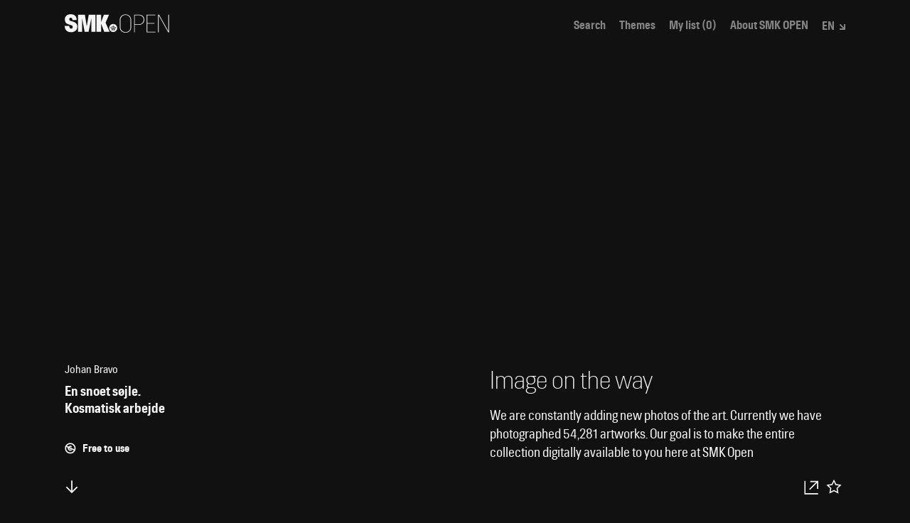

--- FILE ---
content_type: application/javascript
request_url: https://open.smk.dk/static/js/15.7e26044b.chunk.js
body_size: 204688
content:
(window.webpackJsonp=window.webpackJsonp||[]).push([[15],Array(64).concat([function(e,t,n){"use strict";e.exports=n(360)},,,,,,,,function(e,t,n){(function(t){var r,i,o=this&&this.__extends||function(){var e=Object.setPrototypeOf||{__proto__:[]}instanceof Array&&function(e,t){e.__proto__=t}||function(e,t){for(var n in t)t.hasOwnProperty(n)&&(e[n]=t[n])};return function(t,n){function r(){this.constructor=t}e(t,n),t.prototype=null===n?Object.create(n):(r.prototype=n.prototype,new r)}}();(a||(a={})).version="0.5.0",a||(a={}),Array.isArray||(Array.isArray=function(e){return"[object Array]"===Object.prototype.toString.call(e)}),function(e){var t=function(){function e(){}return e.prototype.getEnumerator=function(){return{moveNext:function(){return!1},current:void 0}},e.prototype.aggregate=function(e,t){for(var n=e,r=this.getEnumerator();r.moveNext();)n=t(n,r.current);return n},e.prototype.all=function(e){if(e)for(var t=this.getEnumerator(),n=0;t.moveNext();){if(!e(t.current,n))return!1;n++}return!0},e.prototype.any=function(e){for(var t=this.getEnumerator(),n=0;t.moveNext();){if(!e)return!0;if(e(t.current,n))return!0;n++}return!1},e.prototype.append=function(){for(var e=[],t=0;t<arguments.length;t++)e[t]=arguments[t];throw new Error("Not implemented")},e.prototype.apply=function(e){throw new Error("Not implemented")},e.prototype.at=function(e){for(var t=this.getEnumerator(),n=0;t.moveNext();){if(n===e)return t.current;n++}},e.prototype.average=function(e){var t=0,n=0;e=e||function(e){if("number"!=typeof e)throw new Error("Object is not a number.");return e};for(var r=this.getEnumerator();r.moveNext();)n+=e(r.current),t++;return 0===t?0:n/t},e.prototype.concat=function(e){throw new Error("Not implemented")},e.prototype.count=function(e){for(var t=0,n=this.getEnumerator();n.moveNext();)e&&!e(n.current)||t++;return t},e.prototype.difference=function(e,t){return t=t||function(e,t){return e===t},e instanceof Array&&(e=e.en()),{intersection:this.intersect(e,t).toArray().en(),aNotB:this.except(e,t).toArray().en(),bNotA:e.except(this,t).toArray().en()}},e.prototype.distinct=function(e){throw new Error("Not implemented")},e.prototype.except=function(e,t){throw new Error("Not implemented")},e.prototype.first=function(e){for(var t=this.getEnumerator();t.moveNext();)if(!e||e(t.current))return t.current},e.prototype.firstIndex=function(e){for(var t=this.getEnumerator(),n=0;t.moveNext();n++)if(!e||e(t.current))return n;return-1},e.prototype.forEach=function(e){for(var t=this.getEnumerator();t.moveNext();)e(t.current)},e.prototype.groupBy=function(e,t){throw new Error("Not implemented")},e.prototype.intersect=function(e,t){throw new Error("Not implemented")},e.prototype.join=function(e,t,n,r,i){throw new Error("Not implemented")},e.prototype.last=function(e){for(var t,n=this.getEnumerator();n.moveNext();)e&&!e(n.current)||(t=n.current);return t},e.prototype.lastIndex=function(e){for(var t=-1,n=this.getEnumerator(),r=0;n.moveNext();r++)e&&!e(n.current)||(t=r);return t},e.prototype.max=function(e){var t=this.getEnumerator();if(!t.moveNext())return 0;for(var n=(e=e||function(e){if("number"!=typeof e)throw new Error("Object is not a number.");return e})(t.current);t.moveNext();)n=Math.max(n,e(t.current));return n},e.prototype.min=function(e){var t=this.getEnumerator();if(!t.moveNext())return 0;for(var n=(e=e||function(e){if("number"!=typeof e)throw new Error("Object is not a number.");return e})(t.current);t.moveNext();)n=Math.min(n,e(t.current));return n},e.prototype.orderBy=function(e,t){throw new Error("Not implemented")},e.prototype.orderByDescending=function(e,t){throw new Error("Not implemented")},e.prototype.prepend=function(){for(var e=[],t=0;t<arguments.length;t++)e[t]=arguments[t];throw new Error("Not implemented")},e.prototype.reverse=function(){throw new Error("Not implemented")},e.prototype.select=function(e){throw new Error("Not implemented")},e.prototype.selectMany=function(e){throw new Error("Not implemented")},e.prototype.skip=function(e){throw new Error("Not implemented")},e.prototype.skipWhile=function(e){throw new Error("Not implemented")},e.prototype.standardDeviation=function(e){var t=this.average(e),n=0,r=0;e=e||function(e){if("number"!=typeof e)throw new Error("Object is not a number.");return e};for(var i=this.getEnumerator();i.moveNext();){var o=e(i.current)-t;n+=o*o,r++}return Math.sqrt(n/r)},e.prototype.sum=function(e){var t=0;e=e||function(e){if("number"!=typeof e)throw new Error("Object is not a number.");return e};for(var n=this.getEnumerator();n.moveNext();)t+=e(n.current);return t},e.prototype.take=function(e){throw new Error("Not implemented")},e.prototype.takeWhile=function(e){throw new Error("Not implemented")},e.prototype.traverse=function(e){throw new Error("Not implemented")},e.prototype.traverseUnique=function(e,t){throw new Error("Not implemented")},e.prototype.toArray=function(){for(var e=[],t=this.getEnumerator();t.moveNext();)e.push(t.current);return e},e.prototype.toMap=function(e,t){throw new Error("Not implemented")},e.prototype.toList=function(){throw new Error("Not implemented")},e.prototype.union=function(e,t){throw new Error("Not implemented")},e.prototype.where=function(e){throw new Error("Not implemented")},e.prototype.zip=function(e,t){throw new Error("Not implemented")},e}();e.Enumerable=t}(a||(a={})),function(e){var t=function(){function t(e){var t;if(this.size=0,this._keys=[],this._values=[],e instanceof Array?t=e.en():e&&e.getEnumerator instanceof Function&&(t=e),t)for(var n=t.getEnumerator();n&&n.moveNext();)this.set(n.current[0],n.current[1])}return t.prototype.clear=function(){this._keys.length=0,this._values.length=0,this.size=0},t.prototype.delete=function(e){var t=this._keys.indexOf(e);return t>-1&&(this._keys.splice(t,1),this._values.splice(t,1),this.size--,!0)},t.prototype.entries=function(){var t=this;return e.range(0,this.size).select(function(e){return[t._keys[e],t._values[e]]})},t.prototype.forEach=function(e,t){null==t&&(t=this);for(var n=0,r=this._keys,i=this._values,o=r.length;n<o;n++)e.call(t,i[n],r[n],this)},t.prototype.get=function(e){var t=this._keys.indexOf(e);return this._values[t]},t.prototype.has=function(e){return this._keys.indexOf(e)>-1},t.prototype.keys=function(){return this._keys.en()},t.prototype.set=function(e,t){var n=this._keys.indexOf(e);n>-1?this._values[n]=t:(this._keys.push(e),this._values.push(t),this.size++)},t.prototype.values=function(){return this._values.en()},t}();e.Map3=t,e.Enumerable.prototype.toMap=function(e,n){for(var r=new t,i=this.getEnumerator();i.moveNext();)r.set(e(i.current),n(i.current));return r},e.List&&(e.List.prototype.toMap=e.Enumerable.prototype.toMap)}(a||(a={})),(i="undefined"==typeof window?t:window).Map||(i.Map=a.Map3),function(e){e.anonymous=function(t){var n=new e.Enumerable;return n.getEnumerator=function(){var e={current:void 0,moveNext:function(){return t(e)}};return e},n}}(a||(a={})),function(e){e.Enumerable.prototype.append=function(){for(var t=this,n=[],r=0;r<arguments.length;r++)n[r]=arguments[r];var i=new e.Enumerable;return i.getEnumerator=function(){return function(e,t){var n,r,i=1,o={current:void 0,moveNext:function(){if(i<2){if((n=n||e.getEnumerator()).moveNext())return o.current=n.current,!0;i++}return(r=r||t.en().getEnumerator()).moveNext()?(o.current=r.current,!0):(o.current=void 0,!1)}};return o}(t,n)},i},e.List&&(e.List.prototype.append=e.Enumerable.prototype.append)}(a||(a={})),function(e){e.Enumerable.prototype.apply=function(t){var n=this,r=new e.Enumerable;return r.getEnumerator=function(){return function(e,t){var n,r=0,i={current:void 0,moveNext:function(){return n||(n=e.getEnumerator()),!!n.moveNext()&&(t(i.current=n.current,r),r++,!0)}};return i}(n,t)},r},e.List&&(e.List.prototype.apply=e.Enumerable.prototype.apply)}(a||(a={})),function(e){function t(){return this&&Array.isArray(this)?new n(this):new e.Enumerable}var n=function(e){function t(t){var n=e.call(this)||this;return n.getEnumerator=function(){return function(e){var t=e.length,n={moveNext:void 0,current:void 0},r=-1;return n.moveNext=function(){return++r>=t?(n.current=void 0,!1):(n.current=e[r],!0)},n}(t)},n.toArray=function(){return t.slice(0)},n}return o(t,e),t}(e.Enumerable);try{Object.defineProperty(Array.prototype,"en",{value:t,enumerable:!1,writable:!1,configurable:!1})}catch(e){Array.prototype.en=t}}(a||(a={})),function(e){e.Enumerable.prototype.concat=function(t){var n=this,r=t instanceof Array?t.en():t,i=new e.Enumerable;return i.getEnumerator=function(){return function(e,t){var n,r=!1,i={current:void 0,moveNext:function(){return n||(n=e.getEnumerator()),i.current=void 0,n.moveNext()?(i.current=n.current,!0):!r&&(r=!0,!!(n=t.getEnumerator()).moveNext()&&(i.current=n.current,!0))}};return i}(n,r)},i},e.List&&(e.List.prototype.concat=e.Enumerable.prototype.concat)}(a||(a={})),function(e){e.Enumerable.prototype.distinct=function(t){var n=this,r=new e.Enumerable;return r.getEnumerator=function(){return function(e,t){var n,r=[],i={current:void 0,moveNext:function(){if(n||(n=e.getEnumerator()),i.current=void 0,!t){for(;n.moveNext();)if(r.indexOf(n.current)<0)return r.push(i.current=n.current),!0;return!1}for(;n.moveNext();){for(var o=0,a=r.length,s=!1;o<a&&!s;o++)s=!!t(r[o],n.current);if(!s)return r.push(i.current=n.current),!0}return!1}};return i}(n,t)},r},e.List&&(e.List.prototype.distinct=e.Enumerable.prototype.distinct)}(a||(a={})),function(e){e.Enumerable.prototype.except=function(t,n){var r=this,i=t instanceof Array?t.en():t,o=new e.Enumerable;return o.getEnumerator=function(){return function(e,t,n){n=n||function(e,t){return e===t};var r,i={current:void 0,moveNext:function(){for(r||(r=e.getEnumerator()),i.current=void 0;r.moveNext();){for(var o=!1,a=t.getEnumerator();a.moveNext()&&!o;)o=n(r.current,a.current);if(!o)return i.current=r.current,!0}return!1}};return i}(r,i,n)},o},e.List&&(e.List.prototype.except=e.Enumerable.prototype.except)}(a||(a={})),Function.prototype.fromJson=function(e,t){function n(e,t){if(null==e)return e;if(t instanceof Function)return t(e);if(t instanceof Array){if(!((t=t[0])instanceof Function&&e instanceof Array))return;for(var n=[],r=0;r<e.length;r++)n.push(t(e[r]));return n}}var r=new this;if(null==e)return r;var i=[];for(var o in t){void 0!==(a=n(e[o],t[o]))&&(r[o]=a,i.push(o))}for(var o in this.$jsonMappings){var a;if(!(i.indexOf(o)>-1))void 0!==(a=n(e[o],this.$jsonMappings[o]))&&(r[o]=a,i.push(o))}for(var o in e)i.indexOf(o)>-1||(r[o]=e[o]);return r},function(e){function t(e,t,r){var i,o=0,a={current:void 0,moveNext:function(){return i||(i=n(e,t,r)),a.current=void 0,!(o>=i.length)&&(a.current=i[o],o++,!0)}};return a}function n(e,t,n){n=n||function(e,t){return e===t};for(var i,o=[],a=[],s=e.getEnumerator();s.moveNext();){i=t(s.current);for(var l=-1,u=0,c=a.length;u<c;u++)if(n(i,a[u])){l=u;break}var h;l<0?(a.push(i),o.push(h=new r(i))):h=o[l],h._add(s.current)}return o}var r=function(e){function t(t){var n=e.call(this)||this;return n.key=t,n._arr=[],n.getEnumerator=function(){return n._arr.en().getEnumerator()},n}return o(t,e),t.prototype._add=function(e){this._arr.push(e)},t}(e.Enumerable);e.Enumerable.prototype.groupBy=function(n,r){var i=this,o=new e.Enumerable;return o.getEnumerator=function(){return t(i,n,r)},o},e.List&&(e.List.prototype.groupBy=e.Enumerable.prototype.groupBy)}(a||(a={})),function(e){e.Enumerable.prototype.intersect=function(t,n){var r=this,i=t instanceof Array?t.en():t,o=new e.Enumerable;return o.getEnumerator=function(){return function(t,n,r){r=r||function(e,t){return e===t};var i,o={current:void 0,moveNext:function(){for(i||(i=e.en(t).distinct().getEnumerator()),o.current=void 0;i.moveNext();){for(var a=!1,s=n.getEnumerator();s.moveNext()&&!a;)a=r(i.current,s.current);if(a)return o.current=i.current,!0}return!1}};return o}(r,i,n)},o},e.List&&(e.List.prototype.intersect=e.Enumerable.prototype.intersect)}(a||(a={})),function(e){e.Enumerable.prototype.join=function(t,n,r,i,o){var a=this,s=t instanceof Array?t.en():t,l=new e.Enumerable;return l.getEnumerator=function(){return function(t,n,r,i,o,a){a=a||function(e,t){return e===t};var s,l,u=0,c={current:void 0,moveNext:function(){if(c.current=void 0,!s){if(!(s=t.getEnumerator()).moveNext())return!1;l=e.en(n).toArray()}var h;do{for(;u<l.length;u++)if(h=l[u],a(r(s.current),i(h)))return u++,c.current=o(s.current,h),!0;u=0}while(s.moveNext());return!1}};return c}(a,s,n,r,i,o)},l},e.List&&(e.List.prototype.join=e.Enumerable.prototype.join)}(a||(a={})),function(e){function t(){this.constructor=n}e.Enumerable.prototype.toList=function(){for(var e=new n,t=this.getEnumerator();t.moveNext();)e.push(t.current);return e};var n=function(e){function t(){return null!==e&&e.apply(this,arguments)||this}return o(t,e),t.prototype.toString=function(){throw new Error("Not implemented")},t.prototype.toLocaleString=function(){throw new Error("Not implemented")},t.prototype.pop=function(){throw new Error("Not implemented")},t.prototype.push=function(){for(var e=[],t=0;t<arguments.length;t++)e[t]=arguments[t];throw new Error("Not implemented")},t.prototype.shift=function(){throw new Error("Not implemented")},t.prototype.slice=function(e,t){throw new Error("Not implemented")},t.prototype.sort=function(e){throw new Error("Not implemented")},t.prototype.splice=function(){throw new Error("Not implemented")},t.prototype.unshift=function(){for(var e=[],t=0;t<arguments.length;t++)e[t]=arguments[t];throw new Error("Not implemented")},t.prototype.indexOf=function(e,t){throw new Error("Not implemented")},t.prototype.lastIndexOf=function(e,t){throw new Error("Not implemented")},t.prototype.every=function(e,t){throw new Error("Not implemented")},t.prototype.some=function(e,t){throw new Error("Not implemented")},t.prototype.forEach=function(e,t){throw new Error("Not implemented")},t.prototype.map=function(e,t){throw new Error("Not implemented")},t.prototype.filter=function(e,t){throw new Error("Not implemented")},t.prototype.reduce=function(e,t){throw new Error("Not implemented")},t.prototype.reduceRight=function(e,t){throw new Error("Not implemented")},t.prototype.remove=function(e){throw new Error("Not implemented")},t.prototype.removeWhere=function(e){throw new Error("Not implemented")},t}(e.Enumerable);for(var r in e.List=n,Array)Array.hasOwnProperty(r)&&(n[r]=Array[r]);for(var i in t.prototype=Array.prototype,n.prototype=new t,e.Enumerable.prototype)"getEnumerator"!==i&&(n.prototype[i]=e.Enumerable.prototype[i]);n.prototype.getEnumerator=function(){var e=this,t=e.length,n={moveNext:void 0,current:void 0},r=-1;return n.moveNext=function(){return++r>=t?(n.current=void 0,!1):(n.current=e[r],!0)},n},n.prototype.remove=function(e){return this.removeWhere(function(t){return t===e}).any()},n.prototype.removeWhere=function(e){for(var t,n=[],r=this.length-1;r>=0;r--)!0===e(t=this[r],r)&&(this.splice(r,1),n.push(t));return n.en().reverse()}}(a||(a={})),function(e){function t(e,t,r,i){return new n(e,t,r,i)}var n=function(t){function n(e,n,r,i){var o=t.call(this)||this;o.Source=e,i=i||function(e,t){return e>t?1:e<t?-1:0};var a=!0===r?-1:1;return o.Sorter=function(e,t){return a*i(n(e),n(t))},o}return o(n,t),n.prototype.getEnumerator=function(){var t,n=this.Source,r=this.Sorter,i=0,o={current:void 0,moveNext:function(){return t||(t=e.en(n).toArray()).sort(r),o.current=void 0,!(i>=t.length)&&(o.current=t[i],i++,!0)}};return o},n.prototype.thenBy=function(e,t){return new r(this,e,!1,t)},n.prototype.thenByDescending=function(e,t){return new r(this,e,!0,t)},n}(e.Enumerable),r=function(e){function t(t,n,r,i){var o=e.call(this,t,n,r,i)||this,a=t.Sorter,s=o.Sorter;return o.Sorter=function(e,t){return a(e,t)||s(e,t)},o}return o(t,e),t}(n),i=e.Enumerable.prototype;i.orderBy=function(e,n){return t(this,e,!1,n)},i.orderByDescending=function(e,n){return t(this,e,!0,n)},e.List&&(e.List.prototype.orderBy=e.Enumerable.prototype.orderBy,e.List.prototype.orderByDescending=e.Enumerable.prototype.orderByDescending)}(a||(a={})),function(e){e.Enumerable.prototype.prepend=function(){for(var t=this,n=[],r=0;r<arguments.length;r++)n[r]=arguments[r];var i=new e.Enumerable;return i.getEnumerator=function(){return function(e,t){var n,r,i=1,o={current:void 0,moveNext:function(){if(i<2){if((n=n||t.en().getEnumerator()).moveNext())return o.current=n.current,!0;i++}return(r=r||e.getEnumerator()).moveNext()?(o.current=r.current,!0):(o.current=void 0,!1)}};return o}(t,n)},i},e.List&&(e.List.prototype.prepend=e.Enumerable.prototype.prepend)}(a||(a={})),function(e){e.range=function(t,n,r){if((t=t||0)>(n=n||0))throw new Error("Start cannot be greater than end.");null==r&&(r=1);var i=new e.Enumerable;return i.getEnumerator=function(){return function(e,t,n){var r=e-n,i={current:void 0,moveNext:function(){return!((r+=n)>=t)&&(i.current=r,!0)}};return i}(t,n,r)},i}}(a||(a={})),function(e){e.Enumerable.prototype.reverse=function(){var t=this,n=new e.Enumerable;return n.getEnumerator=function(){return function(t){var n,r=0,i={current:void 0,moveNext:function(){return n||(n=e.en(t).toArray(),r=n.length),r--,i.current=n[r],r>=0}};return i}(t)},n},e.List&&(e.List.prototype.reverse=e.Enumerable.prototype.reverse)}(a||(a={})),function(e){(a||(a={})).round=function(e,t){if(0===(t=t||0))return Math.round(e);var n=Math.pow(10,t);return Math.round(e*n)/n}}(),function(e){e.Enumerable.prototype.select=function(t){var n=this,r=new e.Enumerable;return r.getEnumerator=function(){return function(e,t){var n,r=0,i={current:void 0,moveNext:function(){return n||(n=e.getEnumerator()),!!n.moveNext()&&(i.current=t(n.current,r),r++,!0)}};return i}(n,t)},r},e.Enumerable.prototype.selectMany=function(t){var n=this,r=new e.Enumerable;return r.getEnumerator=function(){return function(t,n){var r,i,o={current:void 0,moveNext:function(){for(o.current=void 0,r||(r=t.getEnumerator());!i||!i.moveNext();){if(!r.moveNext())return!1;i=e.selectorEnumerator(n(r.current))}return o.current=i.current,!0}};return o}(n,t)},r},e.List&&(e.List.prototype.select=e.Enumerable.prototype.select,e.List.prototype.selectMany=e.Enumerable.prototype.selectMany)}(a||(a={})),function(e){(a||(a={})).selectorEnumerator=function(e){return Array.isArray(e)?e.en().getEnumerator():null!=e&&"function"==typeof e.getEnumerator?e.getEnumerator():null}}(),function(e){e.Enumerable.prototype.skip=function(t){var n=this,r=new e.Enumerable;return r.getEnumerator=function(){return function(e,t){var n,r={current:void 0,moveNext:function(){if(!n){n=e.getEnumerator();for(var i=0;i<t;i++)if(!n.moveNext())return!1}return n.moveNext()?(r.current=n.current,!0):(r.current=void 0,!1)}};return r}(n,t)},r},e.Enumerable.prototype.skipWhile=function(t){var n=this,r=new e.Enumerable;return r.getEnumerator=function(){return function(e,t){var n,r={current:void 0,moveNext:function(){if(!n){n=e.getEnumerator();for(var i=0;n.moveNext();i++)if(!t(r.current=n.current,i))return!0;return r.current=void 0,!1}return n.moveNext()?(r.current=n.current,!0):(r.current=void 0,!1)}};return r}(n,t)},r},e.List&&(e.List.prototype.skip=e.Enumerable.prototype.skip,e.List.prototype.skipWhile=e.Enumerable.prototype.skipWhile)}(a||(a={})),function(e){e.Enumerable.prototype.take=function(t){var n=this,r=new e.Enumerable;return r.getEnumerator=function(){return function(e,t){var n,r=0,i={current:void 0,moveNext:function(){return n||(n=e.getEnumerator()),!(++r>t)&&(i.current=void 0,!!n.moveNext()&&(i.current=n.current,!0))}};return i}(n,t)},r},e.Enumerable.prototype.takeWhile=function(t){var n=this,r=new e.Enumerable;return r.getEnumerator=function(){return function(e,t){var n,r=0,i={current:void 0,moveNext:function(){return n||(n=e.getEnumerator()),n.moveNext()&&t(n.current,r)?(r++,i.current=n.current,!0):(i.current=void 0,!1)}};return i}(n,t)},r},e.List&&(e.List.prototype.take=e.Enumerable.prototype.take,e.List.prototype.takeWhile=e.Enumerable.prototype.takeWhile)}(a||(a={})),function(e){function t(t,n,r){var i,o=!1,a=[],s={current:void 0,moveNext:function(){if(o){if(null==i)return!1;a.push(i),i=e.selectorEnumerator(n(s.current))}else i=t.getEnumerator(),o=!0;do{for(;!(i&&i.moveNext()||a.length<1);)i=a.pop();s.current=null==i?void 0:i.current}while(r(s.current));return void 0!==s.current}};return s}e.Enumerable.prototype.traverse=function(t){var n=this,r=new e.Enumerable;return r.getEnumerator=function(){return function(t,n){var r,i=!1,o=[],a={current:void 0,moveNext:function(){if(i){if(null==r)return!1;o.push(r),r=e.selectorEnumerator(n(a.current))}else r=t.getEnumerator(),i=!0;for(;!(r&&r.moveNext()||o.length<1);)r=o.pop();return a.current=null==r?void 0:r.current,void 0!==a.current}};return a}(n,t)},r},e.Enumerable.prototype.traverseUnique=function(n,r){var i=this,o=[],a=new e.Enumerable;return a.getEnumerator=r?function(){return t(i,n,function(e){return!!o.some(function(t){return r(e,t)})||(o.push(e),!1)})}:function(){return t(i,n,function(e){return o.indexOf(e)>-1||(o.push(e),!1)})},a},e.List&&(e.List.prototype.traverse=e.Enumerable.prototype.traverse,e.List.prototype.traverseUnique=e.Enumerable.prototype.traverseUnique)}(a||(a={})),function(e){e.Enumerable.prototype.union=function(t,n){var r=this,i=t instanceof Array?t.en():t,o=new e.Enumerable;return o.getEnumerator=function(){return function(t,n,r){r=r||function(e,t){return e===t};var i,o,a=[],s={current:void 0,moveNext:function(){if(i||(i=e.en(t).distinct().getEnumerator()),s.current=void 0,!o&&i.moveNext())return a.push(s.current=i.current),!0;for(o=o||e.en(n).distinct().getEnumerator();o.moveNext();){for(var l=0,u=!1,c=a.length;l<c&&!u;l++)u=r(a[l],o.current);if(!u)return s.current=o.current,!0}return!1}};return s}(r,i,n)},o},e.List&&(e.List.prototype.union=e.Enumerable.prototype.union)}(a||(a={})),function(e){e.Enumerable.prototype.where=function(t){var n=this,r=new e.Enumerable;return r.getEnumerator=function(){return function(e,t){var n,r={current:void 0,moveNext:function(){n||(n=e.getEnumerator());for(var i;n.moveNext();)if(t(i=n.current))return r.current=i,!0;return!1}};return r}(n,t)},r},e.List&&(e.List.prototype.where=e.Enumerable.prototype.where)}(a||(a={})),function(e){e.en=function(t){var n=new e.Enumerable;return n.getEnumerator=function(){return function(e){var t=e.getEnumerator(),n={current:void 0,moveNext:(void 0,function(){return t.moveNext()?(n.current=t.current,!0):(n.current=void 0,!1)})};return n}(t)},n}}(a||(a={}));var a;a.en;!function(e){e.Enumerable.prototype.zip=function(t,n){var r=this,i=t instanceof Array?t.en():t,o=new e.Enumerable;return o.getEnumerator=function(){return function(e,t,n){var r,i,o={current:void 0,moveNext:function(){return r||(r=e.getEnumerator()),i||(i=t.getEnumerator()),o.current=void 0,!(!r.moveNext()||!i.moveNext())&&(o.current=n(r.current,i.current),!0)}};return o}(r,i,n)},o},e.List&&(e.List.prototype.zip=e.Enumerable.prototype.zip)}(a||(a={})),e.exports=function e(t,n,i){function o(s,l){if(!n[s]){if(!t[s]){var u="function"==typeof r&&r;if(!l&&u)return r(s,!0);if(a)return a(s,!0);var c=new Error("Cannot find module '"+s+"'");throw c.code="MODULE_NOT_FOUND",c}var h=n[s]={exports:{}};t[s][0].call(h.exports,function(e){var n=t[s][1][e];return o(n||e)},h,h.exports,e,t,n,i)}return n[s].exports}for(var a="function"==typeof r&&r,s=0;s<i.length;s++)o(i[s]);return o}({1:[function(e,n,r){(function(e){var t,n;!function(e){e.CONTINUE=100,e.SWITCHING_PROTOCOLS=101,e.PROCESSING=102,e.OK=200,e.CREATED=201,e.ACCEPTED=202,e.NON_AUTHORITATIVE_INFORMATION=203,e.NO_CONTENT=204,e.RESET_CONTENT=205,e.PARTIAL_CONTENT=206,e.MULTI_STATUS=207,e.MULTIPLE_CHOICES=300,e.MOVED_PERMANENTLY=301,e.MOVED_TEMPORARILY=302,e.SEE_OTHER=303,e.NOT_MODIFIED=304,e.USE_PROXY=305,e.TEMPORARY_REDIRECT=307,e.BAD_REQUEST=400,e.UNAUTHORIZED=401,e.PAYMENT_REQUIRED=402,e.FORBIDDEN=403,e.NOT_FOUND=404,e.METHOD_NOT_ALLOWED=405,e.NOT_ACCEPTABLE=406,e.PROXY_AUTHENTICATION_REQUIRED=407,e.REQUEST_TIME_OUT=408,e.CONFLICT=409,e.GONE=410,e.LENGTH_REQUIRED=411,e.PRECONDITION_FAILED=412,e.REQUEST_ENTITY_TOO_LARGE=413,e.REQUEST_URI_TOO_LARGE=414,e.UNSUPPORTED_MEDIA_TYPE=415,e.REQUESTED_RANGE_NOT_SATISFIABLE=416,e.EXPECTATION_FAILED=417,e.IM_A_TEAPOT=418,e.UNPROCESSABLE_ENTITY=422,e.LOCKED=423,e.FAILED_DEPENDENCY=424,e.UNORDERED_COLLECTION=425,e.UPGRADE_REQUIRED=426,e.PRECONDITION_REQUIRED=428,e.TOO_MANY_REQUESTS=429,e.REQUEST_HEADER_FIELDS_TOO_LARGE=431,e.INTERNAL_SERVER_ERROR=500,e.NOT_IMPLEMENTED=501,e.BAD_GATEWAY=502,e.SERVICE_UNAVAILABLE=503,e.GATEWAY_TIME_OUT=504,e.HTTP_VERSION_NOT_SUPPORTED=505,e.VARIANT_ALSO_NEGOTIATES=506,e.INSUFFICIENT_STORAGE=507,e.BANDWIDTH_LIMIT_EXCEEDED=509,e.NOT_EXTENDED=510,e.NETWORK_AUTHENTICATION_REQUIRED=511}(t||(t={})),(n=e).HTTPStatusCode||(n.HTTPStatusCode=t)}).call(this,"undefined"!==typeof t?t:"undefined"!==typeof self?self:"undefined"!==typeof window?window:{})},{}]},{},[1])(1),function(e){var t=function(){function e(e){this.value="",e&&(this.value=e.toLowerCase())}return e.prototype.toString=function(){return this.value},e}();e.StringValue=t}(p||(p={})),function(e){var t=function(){function e(e,t){this.start=e,this.end=t}return e.prototype.getLength=function(){return this.end-this.start},e}();e.Duration=t}(p||(p={}));o=this&&this.__extends||function(){var e=function(t,n){return(e=Object.setPrototypeOf||{__proto__:[]}instanceof Array&&function(e,t){e.__proto__=t}||function(e,t){for(var n in t)t.hasOwnProperty(n)&&(e[n]=t[n])})(t,n)};return function(t,n){function r(){this.constructor=t}e(t,n),t.prototype=null===n?Object.create(n):(r.prototype=n.prototype,new r)}}();!function(e){var t=function(e){function t(){return null!==e&&e.apply(this,arguments)||this}return o(t,e),t.prototype.bookmarking=function(){return new t(t.BOOKMARKING.toString())},t.prototype.classifying=function(){return new t(t.CLASSIFYING.toString())},t.prototype.commenting=function(){return new t(t.COMMENTING.toString())},t.prototype.describing=function(){return new t(t.DESCRIBING.toString())},t.prototype.editing=function(){return new t(t.EDITING.toString())},t.prototype.highlighting=function(){return new t(t.HIGHLIGHTING.toString())},t.prototype.identifying=function(){return new t(t.IDENTIFYING.toString())},t.prototype.linking=function(){return new t(t.LINKING.toString())},t.prototype.moderating=function(){return new t(t.MODERATING.toString())},t.prototype.painting=function(){return new t(t.PAINTING.toString())},t.prototype.questioning=function(){return new t(t.QUESTIONING.toString())},t.prototype.replying=function(){return new t(t.REPLYING.toString())},t.prototype.tagging=function(){return new t(t.TAGGING.toString())},t.prototype.transcribing=function(){return new t(t.TRANSCRIBING.toString())},t.BOOKMARKING=new t("oa:bookmarking"),t.CLASSIFYING=new t("oa:classifying"),t.COMMENTING=new t("oa:commenting"),t.DESCRIBING=new t("oa:describing"),t.EDITING=new t("oa:editing"),t.HIGHLIGHTING=new t("oa:highlighting"),t.IDENTIFYING=new t("oa:identifying"),t.LINKING=new t("oa:linking"),t.MODERATING=new t("oa:moderating"),t.PAINTING=new t("sc:painting"),t.QUESTIONING=new t("oa:questioning"),t.REPLYING=new t("oa:replying"),t.TAGGING=new t("oa:tagging"),t.TRANSCRIBING=new t("oad:transcribing"),t}(e.StringValue);e.AnnotationMotivation=t}(p||(p={}));o=this&&this.__extends||function(){var e=function(t,n){return(e=Object.setPrototypeOf||{__proto__:[]}instanceof Array&&function(e,t){e.__proto__=t}||function(e,t){for(var n in t)t.hasOwnProperty(n)&&(e[n]=t[n])})(t,n)};return function(t,n){function r(){this.constructor=t}e(t,n),t.prototype=null===n?Object.create(n):(r.prototype=n.prototype,new r)}}();!function(e){var t=function(e){function t(){return null!==e&&e.apply(this,arguments)||this}return o(t,e),t.prototype.autoadvance=function(){return new t(t.AUTOADVANCE.toString())},t.prototype.nonav=function(){return new t(t.NONAV.toString())},t.prototype.paged=function(){return new t(t.PAGED.toString())},t.AUTOADVANCE=new t("auto-advance"),t.NONAV=new t("no-nav"),t.PAGED=new t("paged"),t}(e.StringValue);e.Behavior=t}(p||(p={}));o=this&&this.__extends||function(){var e=function(t,n){return(e=Object.setPrototypeOf||{__proto__:[]}instanceof Array&&function(e,t){e.__proto__=t}||function(e,t){for(var n in t)t.hasOwnProperty(n)&&(e[n]=t[n])})(t,n)};return function(t,n){function r(){this.constructor=t}e(t,n),t.prototype=null===n?Object.create(n):(r.prototype=n.prototype,new r)}}();!function(e){var t=function(e){function t(){return null!==e&&e.apply(this,arguments)||this}return o(t,e),t.prototype.image=function(){return new t(t.IMAGE.toString())},t.prototype.annotation=function(){return new t(t.ANNOTATION.toString())},t.prototype.canvas=function(){return new t(t.CANVAS.toString())},t.prototype.collection=function(){return new t(t.COLLECTION.toString())},t.prototype.manifest=function(){return new t(t.MANIFEST.toString())},t.prototype.range=function(){return new t(t.RANGE.toString())},t.prototype.sequence=function(){return new t(t.SEQUENCE.toString())},t.ANNOTATION=new t("annotation"),t.CANVAS=new t("canvas"),t.COLLECTION=new t("collection"),t.MANIFEST=new t("manifest"),t.RANGE=new t("range"),t.SEQUENCE=new t("sequence"),t.IMAGE=new t("image"),t}(e.StringValue);e.IIIFResourceType=t}(p||(p={}));o=this&&this.__extends||function(){var e=function(t,n){return(e=Object.setPrototypeOf||{__proto__:[]}instanceof Array&&function(e,t){e.__proto__=t}||function(e,t){for(var n in t)t.hasOwnProperty(n)&&(e[n]=t[n])})(t,n)};return function(t,n){function r(){this.constructor=t}e(t,n),t.prototype=null===n?Object.create(n):(r.prototype=n.prototype,new r)}}();!function(e){var t=function(e){function t(){return null!==e&&e.apply(this,arguments)||this}return o(t,e),t.prototype.empty=function(){return new t(t.EMPTY.toString())},t.prototype.manuscript=function(){return new t(t.MANUSCRIPT.toString())},t.prototype.monograph=function(){return new t(t.MONOGRAPH.toString())},t.EMPTY=new t(""),t.MANUSCRIPT=new t("manuscript"),t.MONOGRAPH=new t("monograph"),t}(e.StringValue);e.ManifestType=t}(p||(p={}));o=this&&this.__extends||function(){var e=function(t,n){return(e=Object.setPrototypeOf||{__proto__:[]}instanceof Array&&function(e,t){e.__proto__=t}||function(e,t){for(var n in t)t.hasOwnProperty(n)&&(e[n]=t[n])})(t,n)};return function(t,n){function r(){this.constructor=t}e(t,n),t.prototype=null===n?Object.create(n):(r.prototype=n.prototype,new r)}}();!function(e){var t=function(e){function t(){return null!==e&&e.apply(this,arguments)||this}return o(t,e),t.prototype.pdf=function(){return new t(t.PDF.toString())},t.prototype.doc=function(){return new t(t.DOC.toString())},t.prototype.docx=function(){return new t(t.DOCX.toString())},t.PDF=new t("application/pdf"),t.DOC=new t("application/msword"),t.DOCX=new t("application/vnd.openxmlformats-officedocument.wordprocessingml.document"),t}(e.StringValue);e.RenderingFormat=t}(p||(p={}));o=this&&this.__extends||function(){var e=function(t,n){return(e=Object.setPrototypeOf||{__proto__:[]}instanceof Array&&function(e,t){e.__proto__=t}||function(e,t){for(var n in t)t.hasOwnProperty(n)&&(e[n]=t[n])})(t,n)};return function(t,n){function r(){this.constructor=t}e(t,n),t.prototype=null===n?Object.create(n):(r.prototype=n.prototype,new r)}}();!function(e){var t=function(e){function t(){return null!==e&&e.apply(this,arguments)||this}return o(t,e),t.prototype.jpg=function(){return new t(t.JPG.toString())},t.prototype.mp4=function(){return new t(t.MP4.toString())},t.prototype.pdf=function(){return new t(t.PDF.toString())},t.prototype.threejs=function(){return new t(t.THREEJS.toString())},t.prototype.webm=function(){return new t(t.WEBM.toString())},t.JPG=new t("image/jpeg"),t.MP4=new t("video/mp4"),t.PDF=new t("application/pdf"),t.THREEJS=new t("application/vnd.threejs+json"),t.WEBM=new t("video/webm"),t}(e.StringValue);e.MediaType=t}(p||(p={}));o=this&&this.__extends||function(){var e=function(t,n){return(e=Object.setPrototypeOf||{__proto__:[]}instanceof Array&&function(e,t){e.__proto__=t}||function(e,t){for(var n in t)t.hasOwnProperty(n)&&(e[n]=t[n])})(t,n)};return function(t,n){function r(){this.constructor=t}e(t,n),t.prototype=null===n?Object.create(n):(r.prototype=n.prototype,new r)}}();!function(e){var t=function(e){function t(){return null!==e&&e.apply(this,arguments)||this}return o(t,e),t.prototype.canvas=function(){return new t(t.CANVAS.toString())},t.prototype.choice=function(){return new t(t.CHOICE.toString())},t.prototype.document=function(){return new t(t.DOCUMENT.toString())},t.prototype.image=function(){return new t(t.IMAGE.toString())},t.prototype.movingimage=function(){return new t(t.MOVINGIMAGE.toString())},t.prototype.physicalobject=function(){return new t(t.PHYSICALOBJECT.toString())},t.prototype.sound=function(){return new t(t.SOUND.toString())},t.prototype.text=function(){return new t(t.TEXT.toString())},t.CANVAS=new t("canvas"),t.CHOICE=new t("choice"),t.DOCUMENT=new t("document"),t.IMAGE=new t("image"),t.MOVINGIMAGE=new t("movingimage"),t.PHYSICALOBJECT=new t("physicalobject"),t.SOUND=new t("sound"),t.TEXT=new t("textualbody"),t}(e.StringValue);e.ResourceType=t}(p||(p={}));o=this&&this.__extends||function(){var e=function(t,n){return(e=Object.setPrototypeOf||{__proto__:[]}instanceof Array&&function(e,t){e.__proto__=t}||function(e,t){for(var n in t)t.hasOwnProperty(n)&&(e[n]=t[n])})(t,n)};return function(t,n){function r(){this.constructor=t}e(t,n),t.prototype=null===n?Object.create(n):(r.prototype=n.prototype,new r)}}();!function(e){var t=function(e){function t(){return null!==e&&e.apply(this,arguments)||this}return o(t,e),t.prototype.auth1Clickthrough=function(){return new t(t.AUTH1CLICKTHROUGH.toString())},t.prototype.auth1External=function(){return new t(t.AUTH1EXTERNAL.toString())},t.prototype.auth1Kiosk=function(){return new t(t.AUTH1KIOSK.toString())},t.prototype.auth1Login=function(){return new t(t.AUTH1LOGIN.toString())},t.prototype.auth1Logout=function(){return new t(t.AUTH1LOGOUT.toString())},t.prototype.auth1Probe=function(){return new t(t.AUTH1PROBE.toString())},t.prototype.auth1Token=function(){return new t(t.AUTH1TOKEN.toString())},t.prototype.autoComplete=function(){return new t(t.AUTOCOMPLETE.toString())},t.prototype.iiif1ImageLevel1=function(){return new t(t.IIIF1IMAGELEVEL1.toString())},t.prototype.iiif1ImageLevel2=function(){return new t(t.IIIF1IMAGELEVEL2.toString())},t.prototype.iiif2ImageLevel1=function(){return new t(t.IIIF2IMAGELEVEL1.toString())},t.prototype.iiif2ImageLevel2=function(){return new t(t.IIIF2IMAGELEVEL2.toString())},t.prototype.ixif=function(){return new t(t.IXIF.toString())},t.prototype.login=function(){return new t(t.AUTHLOGIN.toString())},t.prototype.clickThrough=function(){return new t(t.AUTHCLICKTHROUGH.toString())},t.prototype.restricted=function(){return new t(t.AUTHRESTRICTED.toString())},t.prototype.logout=function(){return new t(t.AUTHLOGOUT.toString())},t.prototype.otherManifestations=function(){return new t(t.OTHERMANIFESTATIONS.toString())},t.prototype.search=function(){return new t(t.SEARCH.toString())},t.prototype.stanfordIIIFImageCompliance1=function(){return new t(t.STANFORDIIIFIMAGECOMPLIANCE1.toString())},t.prototype.stanfordIIIFImageCompliance2=function(){return new t(t.STANFORDIIIFIMAGECOMPLIANCE2.toString())},t.prototype.stanfordIIIFImageConformance1=function(){return new t(t.STANFORDIIIFIMAGECONFORMANCE1.toString())},t.prototype.stanfordIIIFImageConformance2=function(){return new t(t.STANFORDIIIFIMAGECONFORMANCE2.toString())},t.prototype.stanfordIIIF1ImageCompliance1=function(){return new t(t.STANFORDIIIF1IMAGECOMPLIANCE1.toString())},t.prototype.stanfordIIIF1ImageCompliance2=function(){return new t(t.STANFORDIIIF1IMAGECOMPLIANCE2.toString())},t.prototype.stanfordIIIF1ImageConformance1=function(){return new t(t.STANFORDIIIF1IMAGECONFORMANCE1.toString())},t.prototype.stanfordIIIF1ImageConformance2=function(){return new t(t.STANFORDIIIF1IMAGECONFORMANCE2.toString())},t.prototype.token=function(){return new t(t.AUTHTOKEN.toString())},t.prototype.trackingExtensions=function(){return new t(t.TRACKINGEXTENSIONS.toString())},t.prototype.uiExtensions=function(){return new t(t.UIEXTENSIONS.toString())},t.prototype.printExtensions=function(){return new t(t.PRINTEXTENSIONS.toString())},t.prototype.shareExtensions=function(){return new t(t.SHAREEXTENSIONS.toString())},t.STANFORDIIIFIMAGECOMPLIANCE0=new t("http://library.stanford.edu/iiif/image-api/compliance.html#level0"),t.STANFORDIIIFIMAGECOMPLIANCE1=new t("http://library.stanford.edu/iiif/image-api/compliance.html#level1"),t.STANFORDIIIFIMAGECOMPLIANCE2=new t("http://library.stanford.edu/iiif/image-api/compliance.html#level2"),t.STANFORDIIIFIMAGECONFORMANCE0=new t("http://library.stanford.edu/iiif/image-api/conformance.html#level0"),t.STANFORDIIIFIMAGECONFORMANCE1=new t("http://library.stanford.edu/iiif/image-api/conformance.html#level1"),t.STANFORDIIIFIMAGECONFORMANCE2=new t("http://library.stanford.edu/iiif/image-api/conformance.html#level2"),t.STANFORDIIIF1IMAGECOMPLIANCE0=new t("http://library.stanford.edu/iiif/image-api/1.1/compliance.html#level0"),t.STANFORDIIIF1IMAGECOMPLIANCE1=new t("http://library.stanford.edu/iiif/image-api/1.1/compliance.html#level1"),t.STANFORDIIIF1IMAGECOMPLIANCE2=new t("http://library.stanford.edu/iiif/image-api/1.1/compliance.html#level2"),t.STANFORDIIIF1IMAGECONFORMANCE0=new t("http://library.stanford.edu/iiif/image-api/1.1/conformance.html#level0"),t.STANFORDIIIF1IMAGECONFORMANCE1=new t("http://library.stanford.edu/iiif/image-api/1.1/conformance.html#level1"),t.STANFORDIIIF1IMAGECONFORMANCE2=new t("http://library.stanford.edu/iiif/image-api/1.1/conformance.html#level2"),t.IIIF1IMAGELEVEL0=new t("http://iiif.io/api/image/1/level0.json"),t.IIIF1IMAGELEVEL0PROFILE=new t("http://iiif.io/api/image/1/profiles/level0.json"),t.IIIF1IMAGELEVEL1=new t("http://iiif.io/api/image/1/level1.json"),t.IIIF1IMAGELEVEL1PROFILE=new t("http://iiif.io/api/image/1/profiles/level1.json"),t.IIIF1IMAGELEVEL2=new t("http://iiif.io/api/image/1/level2.json"),t.IIIF1IMAGELEVEL2PROFILE=new t("http://iiif.io/api/image/1/profiles/level2.json"),t.IIIF2IMAGELEVEL0=new t("http://iiif.io/api/image/2/level0.json"),t.IIIF2IMAGELEVEL0PROFILE=new t("http://iiif.io/api/image/2/profiles/level0.json"),t.IIIF2IMAGELEVEL1=new t("http://iiif.io/api/image/2/level1.json"),t.IIIF2IMAGELEVEL1PROFILE=new t("http://iiif.io/api/image/2/profiles/level1.json"),t.IIIF2IMAGELEVEL2=new t("http://iiif.io/api/image/2/level2.json"),t.IIIF2IMAGELEVEL2PROFILE=new t("http://iiif.io/api/image/2/profiles/level2.json"),t.IIIF3IMAGELEVEL0=new t("level0"),t.IIIF3IMAGELEVEL1=new t("level1"),t.IIIF3IMAGELEVEL2=new t("level2"),t.AUTHCLICKTHROUGH=new t("http://iiif.io/api/auth/0/login/clickthrough"),t.AUTHLOGIN=new t("http://iiif.io/api/auth/0/login"),t.AUTHLOGOUT=new t("http://iiif.io/api/auth/0/logout"),t.AUTHRESTRICTED=new t("http://iiif.io/api/auth/0/login/restricted"),t.AUTHTOKEN=new t("http://iiif.io/api/auth/0/token"),t.AUTH1CLICKTHROUGH=new t("http://iiif.io/api/auth/1/clickthrough"),t.AUTH1EXTERNAL=new t("http://iiif.io/api/auth/1/external"),t.AUTH1KIOSK=new t("http://iiif.io/api/auth/1/kiosk"),t.AUTH1LOGIN=new t("http://iiif.io/api/auth/1/login"),t.AUTH1LOGOUT=new t("http://iiif.io/api/auth/1/logout"),t.AUTH1PROBE=new t("http://iiif.io/api/auth/1/probe"),t.AUTH1TOKEN=new t("http://iiif.io/api/auth/1/token"),t.AUTOCOMPLETE=new t("http://iiif.io/api/search/0/autocomplete"),t.SEARCH=new t("http://iiif.io/api/search/0/search"),t.SEARCH_P3=new t("search"),t.TRACKINGEXTENSIONS=new t("http://universalviewer.io/tracking-extensions-profile"),t.UIEXTENSIONS=new t("http://universalviewer.io/ui-extensions-profile"),t.PRINTEXTENSIONS=new t("http://universalviewer.io/print-extensions-profile"),t.SHAREEXTENSIONS=new t("http://universalviewer.io/share-extensions-profile"),t.OTHERMANIFESTATIONS=new t("http://iiif.io/api/otherManifestations.json"),t.IXIF=new t("http://wellcomelibrary.org/ld/ixif/0/alpha.json"),t}(e.StringValue);e.ServiceProfile=t}(p||(p={}));o=this&&this.__extends||function(){var e=function(t,n){return(e=Object.setPrototypeOf||{__proto__:[]}instanceof Array&&function(e,t){e.__proto__=t}||function(e,t){for(var n in t)t.hasOwnProperty(n)&&(e[n]=t[n])})(t,n)};return function(t,n){function r(){this.constructor=t}e(t,n),t.prototype=null===n?Object.create(n):(r.prototype=n.prototype,new r)}}();!function(e){var t=function(e){function t(){return null!==e&&e.apply(this,arguments)||this}return o(t,e),t.prototype.leftToRight=function(){return new t(t.LEFTTORIGHT.toString())},t.prototype.rightToLeft=function(){return new t(t.RIGHTTOLEFT.toString())},t.prototype.topToBottom=function(){return new t(t.TOPTOBOTTOM.toString())},t.prototype.bottomToTop=function(){return new t(t.BOTTOMTOTOP.toString())},t.LEFTTORIGHT=new t("left-to-right"),t.RIGHTTOLEFT=new t("right-to-left"),t.TOPTOBOTTOM=new t("top-to-bottom"),t.BOTTOMTOTOP=new t("bottom-to-top"),t}(e.StringValue);e.ViewingDirection=t}(p||(p={}));o=this&&this.__extends||function(){var e=function(t,n){return(e=Object.setPrototypeOf||{__proto__:[]}instanceof Array&&function(e,t){e.__proto__=t}||function(e,t){for(var n in t)t.hasOwnProperty(n)&&(e[n]=t[n])})(t,n)};return function(t,n){function r(){this.constructor=t}e(t,n),t.prototype=null===n?Object.create(n):(r.prototype=n.prototype,new r)}}();!function(e){var t=function(e){function t(){return null!==e&&e.apply(this,arguments)||this}return o(t,e),t.prototype.continuous=function(){return new t(t.CONTINUOUS.toString())},t.prototype.empty=function(){return new t(t.EMPTY.toString())},t.prototype.individuals=function(){return new t(t.INDIVIDUALS.toString())},t.prototype.nonPaged=function(){return new t(t.NONPAGED.toString())},t.prototype.paged=function(){return new t(t.PAGED.toString())},t.prototype.top=function(){return new t(t.TOP.toString())},t.CONTINUOUS=new t("continuous"),t.EMPTY=new t(""),t.INDIVIDUALS=new t("individuals"),t.NONPAGED=new t("non-paged"),t.PAGED=new t("paged"),t.TOP=new t("top"),t}(e.StringValue);e.ViewingHint=t}(p||(p={})),function(e){var t=function(){function e(e){this.__jsonld=e,this.aliases={images:"items",sequences:"items",canvases:"items"},this.context=this.getProperty("context"),this.id=this.getProperty("id")}return e.prototype.getProperty=function(e,t){var n=null;if(this.__jsonld){if(!(n=this.__jsonld[e])&&this.aliases[e])return this.getProperty(this.aliases[e]);n||(n=this.__jsonld["@"+e])}return n||"undefined"===typeof t||(n=t),n},e}();e.JSONLDResource=t}(p||(p={}));o=this&&this.__extends||function(){var e=function(t,n){return(e=Object.setPrototypeOf||{__proto__:[]}instanceof Array&&function(e,t){e.__proto__=t}||function(e,t){for(var n in t)t.hasOwnProperty(n)&&(e[n]=t[n])})(t,n)};return function(t,n){function r(){this.constructor=t}e(t,n),t.prototype=null===n?Object.create(n):(r.prototype=n.prototype,new r)}}();!function(e){var t=function(t){function n(e,n){var r=t.call(this,e)||this;return r.options=n,r}return o(n,t),n.prototype.getIIIFResourceType=function(){return new e.IIIFResourceType(e.Utils.normaliseType(this.getProperty("type")))},n.prototype.getLabel=function(){var t=this.getProperty("label");return t?e.LanguageMap.parse(t,this.options.locale):[]},n.prototype.getDefaultLabel=function(){return e.LanguageMap.getValue(this.getLabel())},n.prototype.getMetadata=function(){var t=this.getProperty("metadata"),n=[];if(!t)return n;for(var r=0;r<t.length;r++){var i=t[r],o=new e.LabelValuePair(this.options.locale);o.parse(i),n.push(o)}return n},n.prototype.getRendering=function(e){var t=this.getRenderings();"string"!==typeof e&&(e=e.toString());for(var n=0;n<t.length;n++){var r=t[n];if(r.getFormat().toString()===e)return r}return null},n.prototype.getRenderings=function(){var t,n=[];if(!(t=this.__jsonld?this.__jsonld.rendering:this.rendering))return n;Array.isArray(t)||(t=[t]);for(var r=0;r<t.length;r++){var i=t[r];n.push(new e.Rendering(i,this.options))}return n},n.prototype.getService=function(t){return e.Utils.getService(this,t)},n.prototype.getServices=function(){return e.Utils.getServices(this)},n.prototype.getThumbnail=function(){var t=this.getProperty("thumbnail");return Array.isArray(t)&&(t=t[0]),t?new e.Thumbnail(t,this.options):null},n.prototype.isAnnotation=function(){return this.getIIIFResourceType().toString()===e.IIIFResourceType.ANNOTATION.toString()},n.prototype.isCanvas=function(){return this.getIIIFResourceType().toString()===e.IIIFResourceType.CANVAS.toString()},n.prototype.isCollection=function(){return this.getIIIFResourceType().toString()===e.IIIFResourceType.COLLECTION.toString()},n.prototype.isManifest=function(){return this.getIIIFResourceType().toString()===e.IIIFResourceType.MANIFEST.toString()},n.prototype.isRange=function(){return this.getIIIFResourceType().toString()===e.IIIFResourceType.RANGE.toString()},n.prototype.isSequence=function(){return this.getIIIFResourceType().toString()===e.IIIFResourceType.SEQUENCE.toString()},n}(e.JSONLDResource);e.ManifestResource=t}(p||(p={}));o=this&&this.__extends||function(){var e=function(t,n){return(e=Object.setPrototypeOf||{__proto__:[]}instanceof Array&&function(e,t){e.__proto__=t}||function(e,t){for(var n in t)t.hasOwnProperty(n)&&(e[n]=t[n])})(t,n)};return function(t,n){function r(){this.constructor=t}e(t,n),t.prototype=null===n?Object.create(n):(r.prototype=n.prototype,new r)}}();!function(e){var t=function(t){function n(e,n){return t.call(this,e,n)||this}return o(n,t),n.prototype.getFormat=function(){var t=this.getProperty("format");return t?new e.MediaType(t.toLowerCase()):null},n.prototype.getResources=function(){var t=[];if(!this.__jsonld.resources)return t;for(var n=0;n<this.__jsonld.resources.length;n++){var r=this.__jsonld.resources[n],i=new e.Annotation(r,this.options);t.push(i)}return t},n.prototype.getType=function(){var t=this.getProperty("type");return t?new e.ResourceType(e.Utils.normaliseType(t)):null},n.prototype.getWidth=function(){return this.getProperty("width")},n.prototype.getHeight=function(){return this.getProperty("height")},n.prototype.getMaxWidth=function(){return this.getProperty("maxWidth")},n.prototype.getMaxHeight=function(){return this.getProperty("maxHeight")?null:this.getMaxWidth()},n}(e.ManifestResource);e.Resource=t}(p||(p={}));o=this&&this.__extends||function(){var e=function(t,n){return(e=Object.setPrototypeOf||{__proto__:[]}instanceof Array&&function(e,t){e.__proto__=t}||function(e,t){for(var n in t)t.hasOwnProperty(n)&&(e[n]=t[n])})(t,n)};return function(t,n){function r(){this.constructor=t}e(t,n),t.prototype=null===n?Object.create(n):(r.prototype=n.prototype,new r)}}();!function(e){var t=function(t){function n(e,n){return t.call(this,e,n)||this}return o(n,t),n.prototype.getCanonicalImageUri=function(t){var n,r=null,i="default",o=t;if(this.externalResource&&this.externalResource.data&&this.externalResource.data["@id"])r=this.externalResource.data["@id"],o||(o=this.externalResource.data.width),this.externalResource.data["@context"]&&(this.externalResource.data["@context"].indexOf("/1.0/context.json")>-1||this.externalResource.data["@context"].indexOf("/1.1/context.json")>-1||this.externalResource.data["@context"].indexOf("/1/context.json")>-1)&&(i="native");else{var a=this.getImages();if(a&&a.length){var s=a[0].getResource(),l=s.getServices();if(o||(o=s.getWidth()),l.length){var u=l[0];r=u.id,i=e.Utils.getImageQuality(u.getProfile())}else if(o===s.getWidth())return s.id}if(!r){var c=this.getProperty("thumbnail");if(c)return"string"===typeof c?c:c["@id"]}}return n=o+",",r&&r.endsWith("/")&&(r=r.substr(0,r.length-1)),[r,"full",n,0,i+".jpg"].join("/")},n.prototype.getMaxDimensions=function(){var t,n=null;return this.externalResource.data&&this.externalResource.data.profile&&(t=this.externalResource.data.profile,Array.isArray(t)&&(t=t.en().where(function(e){return e.maxWidth}).first())&&(n=new e.Size(t.maxWidth,t.maxHeight?t.maxHeight:t.maxWidth))),n},n.prototype.getContent=function(){var t=[],n=this.__jsonld.items||this.__jsonld.content;if(!n)return t;var r=null;if(n.length&&(r=new e.AnnotationPage(n[0],this.options)),!r)return t;for(var i=r.getItems(),o=0;o<i.length;o++){var a=i[o],s=new e.Annotation(a,this.options);t.push(s)}return t},n.prototype.getDuration=function(){return this.getProperty("duration")},n.prototype.getP3Images=function(){return this.getContent().filter(function(t){var n=t.getBody();return!!n.length&&n.reduce(function(t,n){return t||n.getIIIFResourceType().toString()===e.IIIFResourceType.IMAGE.toString()},!1)})},n.prototype.getImages=function(){var t=this;return(this.getProperty("images",[])||[]).reduce(function(n,r){return"AnnotationPage"===r.type?r.items.reduce(function(n,r){return n.push(new e.Annotation(r,t.options)),n},n):(n.push(new e.Annotation(r,t.options)),n)},[])},n.prototype.getIndex=function(){return this.getProperty("index")},n.prototype.getAnnotations=function(){var t=this,n=this.getProperty("annotations");if(!n)return Promise.resolve([]);var r=(Array.isArray(n)?n:[n]).map(function(n,r){return new e.AnnotationList(n.label||"Annotation list "+r,n,t.options)}).map(function(e){return e.load()});return Promise.all(r)},n.prototype.getOtherContent=function(){var t=this,n=Array.isArray(this.getProperty("otherContent"))?this.getProperty("otherContent"):[this.getProperty("otherContent")],r=n.filter(function(e){return e&&(t=e["@type"],n="sc:AnnotationList","string"===typeof t&&"string"===typeof n&&t.toLowerCase()===t.toLowerCase());var t,n}).map(function(n,r){return new e.AnnotationList(n.label||"Annotation list "+r,n,t.options)}).map(function(e){return e.load()});return Promise.all(r)},n.prototype.getWidth=function(){return this.getProperty("width")},n.prototype.getHeight=function(){return this.getProperty("height")},n}(e.Resource);e.Canvas=t}(p||(p={}));o=this&&this.__extends||function(){var e=function(t,n){return(e=Object.setPrototypeOf||{__proto__:[]}instanceof Array&&function(e,t){e.__proto__=t}||function(e,t){for(var n in t)t.hasOwnProperty(n)&&(e[n]=t[n])})(t,n)};return function(t,n){function r(){this.constructor=t}e(t,n),t.prototype=null===n?Object.create(n):(r.prototype=n.prototype,new r)}}();!function(e){var t=function(t){function n(e,n){var r=t.call(this,e,n)||this;r.index=-1,r.isLoaded=!1;var i={defaultLabel:"-",locale:"en-GB",resource:r,pessimisticAccessControl:!1};return r.options=Object.assign(i,n),r}return o(n,t),n.prototype.getAttribution=function(){console.warn("getAttribution will be deprecated, use getRequiredStatement instead.");var t=this.getProperty("attribution");return t?e.LanguageMap.parse(t,this.options.locale):[]},n.prototype.getDescription=function(){var t=this.getProperty("description");return t?e.LanguageMap.parse(t,this.options.locale):[]},n.prototype.getIIIFResourceType=function(){return new e.IIIFResourceType(e.Utils.normaliseType(this.getProperty("type")))},n.prototype.getLogo=function(){var e=this.getProperty("logo");return e?"string"===typeof e?e:(Array.isArray(e)&&e.length&&(e=e[0]),e["@id"]||e.id):null},n.prototype.getLicense=function(){return e.Utils.getLocalisedValue(this.getProperty("license"),this.options.locale)},n.prototype.getNavDate=function(){return new Date(this.getProperty("navDate"))},n.prototype.getRelated=function(){return this.getProperty("related")},n.prototype.getSeeAlso=function(){return this.getProperty("seeAlso")},n.prototype.getDefaultTree=function(){return this.defaultTree=new e.TreeNode("root"),this.defaultTree.data=this,this.defaultTree},n.prototype.getRequiredStatement=function(){var t=null,n=this.getProperty("requiredStatement");if(n)(t=new e.LabelValuePair(this.options.locale)).parse(n);else{var r=this.getAttribution();r&&((t=new e.LabelValuePair(this.options.locale)).value=r)}return t},n.prototype.isCollection=function(){return this.getIIIFResourceType().toString()===e.IIIFResourceType.COLLECTION.toString()},n.prototype.isManifest=function(){return this.getIIIFResourceType().toString()===e.IIIFResourceType.MANIFEST.toString()},n.prototype.load=function(){var t=this;return new Promise(function(n,r){if(t.isLoaded)n(t);else{var i=t.options;i.navDate=t.getNavDate();var o=t.__jsonld.id;o||(o=t.__jsonld["@id"]),e.Utils.loadResource(o).then(function(r){t.parentLabel=e.LanguageMap.getValue(t.getLabel(),i.locale);var o=e.Deserialiser.parse(r,i);(t=Object.assign(t,o)).index=i.index,n(t)})}})},n}(e.ManifestResource);e.IIIFResource=t}(p||(p={}));o=this&&this.__extends||function(){var e=function(t,n){return(e=Object.setPrototypeOf||{__proto__:[]}instanceof Array&&function(e,t){e.__proto__=t}||function(e,t){for(var n in t)t.hasOwnProperty(n)&&(e[n]=t[n])})(t,n)};return function(t,n){function r(){this.constructor=t}e(t,n),t.prototype=null===n?Object.create(n):(r.prototype=n.prototype,new r)}}();!function(e){var t=function(t){function n(e,n){var r=t.call(this,e,n)||this;if(r.index=0,r._allRanges=null,r.items=[],r._topRanges=[],r.__jsonld.structures&&r.__jsonld.structures.length)for(var i=r._getTopRanges(),o=0;o<i.length;o++){var a=i[o];r._parseRanges(a,String(o))}return r}return o(n,t),n.prototype.getPosterCanvas=function(){var t=this.getProperty("posterCanvas");return t&&(t=new e.Canvas(t,this.options)),t},n.prototype.getBehavior=function(){var t=this.getProperty("behavior");return Array.isArray(t)&&(t=t[0]),t?new e.Behavior(t):null},n.prototype.getDefaultTree=function(){if(t.prototype.getDefaultTree.call(this),this.defaultTree.data.type=e.Utils.normaliseType(e.TreeNodeType.MANIFEST.toString()),!this.isLoaded)return this.defaultTree;var n=this.getTopRanges();return n.length&&n[0].getTree(this.defaultTree),e.Utils.generateTreeNodeIds(this.defaultTree),this.defaultTree},n.prototype._getTopRanges=function(){var t=[];if(this.__jsonld.structures&&this.__jsonld.structures.length){for(var n=0;n<this.__jsonld.structures.length;n++){var r=this.__jsonld.structures[n];r.viewingHint===e.ViewingHint.TOP.toString()&&t.push(r)}if(!t.length){var i={};i.ranges=this.__jsonld.structures,t.push(i)}}return t},n.prototype.getTopRanges=function(){return this._topRanges},n.prototype._getRangeById=function(e){if(this.__jsonld.structures&&this.__jsonld.structures.length)for(var t=0;t<this.__jsonld.structures.length;t++){var n=this.__jsonld.structures[t];if(n["@id"]===e||n.id===e)return n}return null},n.prototype._parseRanges=function(t,n,r){var i,o=null;if("string"===typeof t&&(o=t,t=this._getRangeById(o)),t){(i=new e.Range(t,this.options)).parentRange=r,i.path=n,r?r.items.push(i):this._topRanges.push(i);var a=t.items||t.members;if(a)for(var s=0;s<a.length;s++){var l=a[s];if(l["@type"]&&"sc:range"===l["@type"].toLowerCase()||l.type&&"range"===l.type.toLowerCase())this._parseRanges(l,n+"/"+s,i);else if(l["@type"]&&"sc:canvas"===l["@type"].toLowerCase()||l.type&&"canvas"===l.type.toLowerCase()){i.canvases||(i.canvases=[]);var u=l.id||l["@id"];i.canvases.push(u)}}else if(t.ranges)for(s=0;s<t.ranges.length;s++)this._parseRanges(t.ranges[s],n+"/"+s,i)}else console.warn("Range:",o,"does not exist")},n.prototype.getAllRanges=function(){if(null!=this._allRanges)return this._allRanges;this._allRanges=[];for(var e=this.getTopRanges(),t=0;t<e.length;t++){var n=e[t];n.id&&this._allRanges.push(n);var r=n.getRanges();this._allRanges=this._allRanges.concat(r.en().traverseUnique(function(e){return e.getRanges()}).toArray())}return this._allRanges},n.prototype.getRangeById=function(e){for(var t=this.getAllRanges(),n=0;n<t.length;n++){var r=t[n];if(r.id===e)return r}return null},n.prototype.getRangeByPath=function(e){for(var t=this.getAllRanges(),n=0;n<t.length;n++){var r=t[n];if(r.path===e)return r}return null},n.prototype.getSequences=function(){if(this.items.length)return this.items;var t=this.__jsonld.mediaSequences||this.__jsonld.sequences;if(t)for(var n=0;n<t.length;n++){var r=t[n],i=new e.Sequence(r,this.options);this.items.push(i)}else if(this.__jsonld.items){i=new e.Sequence(this.__jsonld.items,this.options);this.items.push(i)}return this.items},n.prototype.getSequenceByIndex=function(e){return this.getSequences()[e]},n.prototype.getTotalSequences=function(){return this.getSequences().length},n.prototype.getManifestType=function(){var t=this.getService(e.ServiceProfile.UIEXTENSIONS);return t?new e.ManifestType(t.getProperty("manifestType")):new e.ManifestType("")},n.prototype.getTrackingLabel=function(){var t=this.getService(e.ServiceProfile.TRACKINGEXTENSIONS);return t?t.getProperty("trackingLabel"):""},n.prototype.isMultiSequence=function(){return this.getTotalSequences()>1},n.prototype.isPagingEnabled=function(){var t=this.getViewingHint();if(t)return t.toString()===e.ViewingHint.PAGED.toString();var n=this.getBehavior();return!!n&&n.toString()===e.Behavior.PAGED.toString()},n.prototype.getViewingDirection=function(){return this.getProperty("viewingDirection")?new e.ViewingDirection(this.getProperty("viewingDirection")):null},n.prototype.getViewingHint=function(){return this.getProperty("viewingHint")?new e.ViewingHint(this.getProperty("viewingHint")):null},n.prototype.getSearchService=function(){return this.getServices().reduce(function(t,n){return t||(n.getProfile().toString()===e.ServiceProfile.SEARCH.toString()||n.getProfile().toString()===e.ServiceProfile.SEARCH_P3.toString()?n:null)},null)},n}(e.IIIFResource);e.Manifest=t}(p||(p={}));o=this&&this.__extends||function(){var e=function(t,n){return(e=Object.setPrototypeOf||{__proto__:[]}instanceof Array&&function(e,t){e.__proto__=t}||function(e,t){for(var n in t)t.hasOwnProperty(n)&&(e[n]=t[n])})(t,n)};return function(t,n){function r(){this.constructor=t}e(t,n),t.prototype=null===n?Object.create(n):(r.prototype=n.prototype,new r)}}();!function(e){var t=function(t){function n(e,n){var r=t.call(this,e,n)||this;return r.items=[],r._collections=null,r._manifests=null,e.__collection=r,r}return o(n,t),n.prototype.getCollections=function(){return this._collections?this._collections:this._collections=this.items.en().where(function(e){return e.isCollection()}).toArray()},n.prototype.getManifests=function(){return this._manifests?this._manifests:this._manifests=this.items.en().where(function(e){return e.isManifest()}).toArray()},n.prototype.getCollectionByIndex=function(e){var t=this.getCollections();if(!t[e])throw new Error("Collection index is outside range of array");var n=t[e];return n.options.index=e,n.load()},n.prototype.getManifestByIndex=function(e){var t=this.getManifests();if(!t[e])throw new Error("Manifest index is outside range of array");var n=t[e];return n.options.index=e,n.load()},n.prototype.getTotalCollections=function(){return this.getCollections().length},n.prototype.getTotalManifests=function(){return this.getManifests().length},n.prototype.getTotalItems=function(){return this.items.length},n.prototype.getViewingDirection=function(){return this.getProperty("viewingDirection")?new e.ViewingDirection(this.getProperty("viewingDirection")):e.ViewingDirection.LEFTTORIGHT},n.prototype.getDefaultTree=function(){return t.prototype.getDefaultTree.call(this),this.defaultTree.data.type=e.Utils.normaliseType(e.TreeNodeType.COLLECTION.toString()),this._parseManifests(this),this._parseCollections(this),e.Utils.generateTreeNodeIds(this.defaultTree),this.defaultTree},n.prototype._parseManifests=function(t){if(t.getManifests()&&t.getManifests().length)for(var n=0;n<t.getManifests().length;n++){var r=t.getManifests()[n],i=r.getDefaultTree();i.label=r.parentLabel||e.LanguageMap.getValue(r.getLabel(),this.options.locale)||"manifest "+(n+1),i.navDate=r.getNavDate(),i.data.id=r.id,i.data.type=e.Utils.normaliseType(e.TreeNodeType.MANIFEST.toString()),t.defaultTree.addNode(i)}},n.prototype._parseCollections=function(t){if(t.getCollections()&&t.getCollections().length)for(var n=0;n<t.getCollections().length;n++){var r=t.getCollections()[n],i=r.getDefaultTree();i.label=r.parentLabel||e.LanguageMap.getValue(r.getLabel(),this.options.locale)||"collection "+(n+1),i.navDate=r.getNavDate(),i.data.id=r.id,i.data.type=e.Utils.normaliseType(e.TreeNodeType.COLLECTION.toString()),t.defaultTree.addNode(i),this._parseCollections(r)}},n}(e.IIIFResource);e.Collection=t}(p||(p={}));o=this&&this.__extends||function(){var e=function(t,n){return(e=Object.setPrototypeOf||{__proto__:[]}instanceof Array&&function(e,t){e.__proto__=t}||function(e,t){for(var n in t)t.hasOwnProperty(n)&&(e[n]=t[n])})(t,n)};return function(t,n){function r(){this.constructor=t}e(t,n),t.prototype=null===n?Object.create(n):(r.prototype=n.prototype,new r)}}();!function(e){var t=function(t){function n(e,n){var r=t.call(this,e,n)||this;return r._ranges=null,r.canvases=null,r.items=[],r}return o(n,t),n.prototype.getCanvasIds=function(){return this.__jsonld.canvases?this.__jsonld.canvases:this.canvases?this.canvases:[]},n.prototype.getDuration=function(){var t,n;if(this.canvases&&this.canvases.length)for(var r=0;r<this.canvases.length;r++){var i=this.canvases[r],o=e.Utils.getTemporalComponent(i);o&&o.length>1&&(0===r&&(t=Number(o[0])),r===this.canvases.length-1&&(n=Number(o[1])))}else{var a=this.getRanges();for(r=0;r<a.length;r++){var s=a[r].getDuration();s&&(0===r&&(t=s.start),r===a.length-1&&(n=s.end))}}if(void 0!==t&&void 0!==n)return new e.Duration(t,n)},n.prototype.getRanges=function(){return this._ranges?this._ranges:this._ranges=this.items.en().where(function(e){return e.isRange()}).toArray()},n.prototype.getBehavior=function(){var t=this.getProperty("behavior");return Array.isArray(t)&&(t=t[0]),t?new e.Behavior(t):null},n.prototype.getViewingDirection=function(){return this.getProperty("viewingDirection")?new e.ViewingDirection(this.getProperty("viewingDirection")):null},n.prototype.getViewingHint=function(){return this.getProperty("viewingHint")?new e.ViewingHint(this.getProperty("viewingHint")):null},n.prototype.getTree=function(t){t.data=this,this.treeNode=t;var n=this.getRanges();if(n&&n.length)for(var r=0;r<n.length;r++){var i=n[r],o=new e.TreeNode;t.addNode(o),this._parseTreeNode(o,i)}return e.Utils.generateTreeNodeIds(t),t},n.prototype.spansTime=function(e){var t=this.getDuration();return!!(t&&e>=t.start&&e<=t.end)},n.prototype._parseTreeNode=function(t,n){t.label=e.LanguageMap.getValue(n.getLabel(),this.options.locale),t.data=n,t.data.type=e.Utils.normaliseType(e.TreeNodeType.RANGE.toString()),n.treeNode=t;var r=n.getRanges();if(r&&r.length)for(var i=0;i<r.length;i++){var o=r[i],a=o.getBehavior();if(!a||a.toString()!==e.Behavior.NONAV.toString()){var s=new e.TreeNode;t.addNode(s),this._parseTreeNode(s,o)}}},n}(e.ManifestResource);e.Range=t}(p||(p={}));o=this&&this.__extends||function(){var e=function(t,n){return(e=Object.setPrototypeOf||{__proto__:[]}instanceof Array&&function(e,t){e.__proto__=t}||function(e,t){for(var n in t)t.hasOwnProperty(n)&&(e[n]=t[n])})(t,n)};return function(t,n){function r(){this.constructor=t}e(t,n),t.prototype=null===n?Object.create(n):(r.prototype=n.prototype,new r)}}();!function(e){var t=function(t){function n(e,n){return t.call(this,e,n)||this}return o(n,t),n.prototype.getFormat=function(){return new e.RenderingFormat(this.getProperty("format"))},n}(e.ManifestResource);e.Rendering=t}(p||(p={}));o=this&&this.__extends||function(){var e=function(t,n){return(e=Object.setPrototypeOf||{__proto__:[]}instanceof Array&&function(e,t){e.__proto__=t}||function(e,t){for(var n in t)t.hasOwnProperty(n)&&(e[n]=t[n])})(t,n)};return function(t,n){function r(){this.constructor=t}e(t,n),t.prototype=null===n?Object.create(n):(r.prototype=n.prototype,new r)}}();!function(e){var t=function(t){function n(e,n){var r=t.call(this,e,n)||this;return r.items=[],r._thumbnails=null,r}return o(n,t),n.prototype.getCanvases=function(){if(this.items.length)return this.items;var t=this.__jsonld.canvases||this.__jsonld.elements;if(t)for(var n=0;n<t.length;n++){var r=t[n];(i=new e.Canvas(r,this.options)).index=n,this.items.push(i)}else if(this.__jsonld)for(n=0;n<this.__jsonld.length;n++){var i;r=this.__jsonld[n];(i=new e.Canvas(r,this.options)).index=n,this.items.push(i)}return this.items},n.prototype.getCanvasById=function(t){for(var n=0;n<this.getTotalCanvases();n++){var r=this.getCanvasByIndex(n),i=e.Utils.normaliseUrl(r.id);if(e.Utils.normaliseUrl(t)===i)return r}return null},n.prototype.getCanvasByIndex=function(e){return this.getCanvases()[e]},n.prototype.getCanvasIndexById=function(e){for(var t=0;t<this.getTotalCanvases();t++){if(this.getCanvasByIndex(t).id===e)return t}return null},n.prototype.getCanvasIndexByLabel=function(t,n){t=t.trim(),isNaN(t)||(t=parseInt(t,10).toString(),n&&(t+="r"));for(var r,i,o,a=/(\d*)\D+(\d*)/,s=0;s<this.getTotalCanvases();s++){var l=this.getCanvasByIndex(s);if(e.LanguageMap.getValue(l.getLabel(),this.options.locale)===t)return s;if((r=a.exec(t))&&(i=r[1],(o=r[2])&&new RegExp("^"+i+"\\D+"+o+"$").test(l.getLabel().toString())))return s}return-1},n.prototype.getLastCanvasLabel=function(t){for(var n=this.getTotalCanvases()-1;n>=0;n--){var r=this.getCanvasByIndex(n),i=e.LanguageMap.getValue(r.getLabel(),this.options.locale);if(t){if(/^[a-zA-Z0-9]*$/.test(i))return i}else if(i)return i}return this.options.defaultLabel},n.prototype.getLastPageIndex=function(){return this.getTotalCanvases()-1},n.prototype.getNextPageIndex=function(t,n){var r;if(n){var i=this.getPagedIndices(t),o=this.getViewingDirection();r=o&&o.toString()===e.ViewingDirection.RIGHTTOLEFT.toString()?i[0]+1:i[i.length-1]+1}else r=t+1;return r>this.getLastPageIndex()?-1:r},n.prototype.getPagedIndices=function(t,n){var r=[];if(n){r=this.isFirstCanvas(t)||this.isLastCanvas(t)?[t]:t%2?[t,t+1]:[t-1,t];var i=this.getViewingDirection();i&&i.toString()===e.ViewingDirection.RIGHTTOLEFT.toString()&&(r=r.reverse())}else r.push(t);return r},n.prototype.getPrevPageIndex=function(t,n){var r;if(n){var i=this.getPagedIndices(t),o=this.getViewingDirection();r=o&&o.toString()===e.ViewingDirection.RIGHTTOLEFT.toString()?i[i.length-1]-1:i[0]-1}else r=t-1;return r},n.prototype.getStartCanvasIndex=function(){var e=this.getStartCanvas();if(e)for(var t=0;t<this.getTotalCanvases();t++){if(this.getCanvasByIndex(t).id===e)return t}return 0},n.prototype.getThumbs=function(t,n){console.warn("getThumbs will be deprecated, use getThumbnails instead");for(var r=[],i=this.getTotalCanvases(),o=0;o<i;o++){var a=this.getCanvasByIndex(o),s=new e.Thumb(t,a);r.push(s)}return r},n.prototype.getThumbnails=function(){if(null!=this._thumbnails)return this._thumbnails;this._thumbnails=[];for(var e=this.getCanvases(),t=0;t<e.length;t++){var n=e[t].getThumbnail();n&&this._thumbnails.push(n)}return this._thumbnails},n.prototype.getStartCanvas=function(){return this.getProperty("startCanvas")},n.prototype.getTotalCanvases=function(){return this.getCanvases().length},n.prototype.getViewingDirection=function(){return this.getProperty("viewingDirection")?new e.ViewingDirection(this.getProperty("viewingDirection")):this.options.resource.getViewingDirection?this.options.resource.getViewingDirection():null},n.prototype.getViewingHint=function(){return this.getProperty("viewingHint")?new e.ViewingHint(this.getProperty("viewingHint")):null},n.prototype.isCanvasIndexOutOfRange=function(e){return e>this.getTotalCanvases()-1},n.prototype.isFirstCanvas=function(e){return 0===e},n.prototype.isLastCanvas=function(e){return e===this.getTotalCanvases()-1},n.prototype.isMultiCanvas=function(){return this.getTotalCanvases()>1},n.prototype.isPagingEnabled=function(){var t=this.getViewingHint();return!!t&&t.toString()===e.ViewingHint.PAGED.toString()},n.prototype.isTotalCanvasesEven=function(){return this.getTotalCanvases()%2===0},n}(e.ManifestResource);e.Sequence=t}(p||(p={})),function(e){var t=function(){function t(){}return t.parse=function(e,t){return"string"===typeof e&&(e=JSON.parse(e)),this.parseJson(e,t)},t.parseJson=function(e,t){var n;if(t&&t.navDate&&!isNaN(t.navDate.getTime())&&(e.navDate=t.navDate.toString()),e["@type"])switch(e["@type"]){case"sc:Collection":n=this.parseCollection(e,t);break;case"sc:Manifest":n=this.parseManifest(e,t);break;default:return null}else switch(e.type){case"Collection":n=this.parseCollection(e,t);break;case"Manifest":n=this.parseManifest(e,t);break;default:return null}return n.isLoaded=!0,n},t.parseCollection=function(t,n){var r=new e.Collection(t,n);return r.index=n&&n.index||0,this.parseCollections(r,n),this.parseManifests(r,n),this.parseItems(r,n),r},t.parseCollections=function(e,t){var n;if(e.__jsonld.collections?n=e.__jsonld.collections:e.__jsonld.items&&(n=e.__jsonld.items.en().where(function(e){return"collection"===e.type.toLowerCase()}).toArray()),n)for(var r=0;r<n.length;r++){t&&(t.index=r);var i=this.parseCollection(n[r],t);i.index=r,i.parentCollection=e,e.items.push(i)}},t.parseManifest=function(t,n){return new e.Manifest(t,n)},t.parseManifests=function(e,t){var n;if(e.__jsonld.manifests?n=e.__jsonld.manifests:e.__jsonld.items&&(n=e.__jsonld.items.en().where(function(e){return"manifest"===e.type.toLowerCase()}).toArray()),n)for(var r=0;r<n.length;r++){var i=this.parseManifest(n[r],t);i.index=r,i.parentCollection=e,e.items.push(i)}},t.parseItem=function(e,t){if(e["@type"]){if("sc:manifest"===e["@type"].toLowerCase())return this.parseManifest(e,t);if("sc:collection"===e["@type"].toLowerCase())return this.parseCollection(e,t)}else if(e.type){if("manifest"===e.type.toLowerCase())return this.parseManifest(e,t);if("collection"===e.type.toLowerCase())return this.parseCollection(e,t)}return null},t.parseItems=function(e,t){var n=e.__jsonld.members||e.__jsonld.items;if(n)for(var r=function(r){t&&(t.index=r);var o=i.parseItem(n[r],t);return o?e.items.en().where(function(e){return e.id===o.id}).first()?"continue":(o.index=r,o.parentCollection=e,void e.items.push(o)):{value:void 0}},i=this,o=0;o<n.length;o++){var a=r(o);if("object"===typeof a)return a.value}},t}();e.Deserialiser=t;var n=function(){function e(){}return e.serialise=function(e){return""},e}();e.Serialiser=n}(p||(p={}));o=this&&this.__extends||function(){var e=function(t,n){return(e=Object.setPrototypeOf||{__proto__:[]}instanceof Array&&function(e,t){e.__proto__=t}||function(e,t){for(var n in t)t.hasOwnProperty(n)&&(e[n]=t[n])})(t,n)};return function(t,n){function r(){this.constructor=t}e(t,n),t.prototype=null===n?Object.create(n):(r.prototype=n.prototype,new r)}}();!function(e){var t=function(t){function n(e,n){return t.call(this,e,n)||this}return o(n,t),n.prototype.getProfile=function(){var t=this.getProperty("profile");return t||(t=this.getProperty("dcterms:conformsTo")),Array.isArray(t)?new e.ServiceProfile(t[0]):new e.ServiceProfile(t)},n.prototype.getConfirmLabel=function(){return e.Utils.getLocalisedValue(this.getProperty("confirmLabel"),this.options.locale)},n.prototype.getDescription=function(){return e.Utils.getLocalisedValue(this.getProperty("description"),this.options.locale)},n.prototype.getFailureDescription=function(){return e.Utils.getLocalisedValue(this.getProperty("failureDescription"),this.options.locale)},n.prototype.getFailureHeader=function(){return e.Utils.getLocalisedValue(this.getProperty("failureHeader"),this.options.locale)},n.prototype.getHeader=function(){return e.Utils.getLocalisedValue(this.getProperty("header"),this.options.locale)},n.prototype.getServiceLabel=function(){return e.Utils.getLocalisedValue(this.getProperty("label"),this.options.locale)},n.prototype.getInfoUri=function(){var e=this.id;return e.endsWith("/")||(e+="/"),e+="info.json"},n}(e.ManifestResource);e.Service=t}(p||(p={})),function(e){var t=function(){return function(t,n){this.data=n,this.index=n.index,this.width=t;var r=n.getHeight()/n.getWidth();this.height=r?Math.floor(this.width*r):t,this.uri=n.getCanonicalImageUri(t),this.label=e.LanguageMap.getValue(n.getLabel())}}();e.Thumb=t}(p||(p={})),function(e){var t=function(){function t(e,t){this.label=e,this.data=t||{},this.nodes=[]}return t.prototype.addNode=function(e){this.nodes.push(e),e.parentNode=this},t.prototype.isCollection=function(){return this.data.type===e.Utils.normaliseType(e.TreeNodeType.COLLECTION.toString())},t.prototype.isManifest=function(){return this.data.type===e.Utils.normaliseType(e.TreeNodeType.MANIFEST.toString())},t.prototype.isRange=function(){return this.data.type===e.Utils.normaliseType(e.TreeNodeType.RANGE.toString())},t}();e.TreeNode=t}(p||(p={}));o=this&&this.__extends||function(){var e=function(t,n){return(e=Object.setPrototypeOf||{__proto__:[]}instanceof Array&&function(e,t){e.__proto__=t}||function(e,t){for(var n in t)t.hasOwnProperty(n)&&(e[n]=t[n])})(t,n)};return function(t,n){function r(){this.constructor=t}e(t,n),t.prototype=null===n?Object.create(n):(r.prototype=n.prototype,new r)}}();!function(e){var t=function(e){function t(){return null!==e&&e.apply(this,arguments)||this}return o(t,e),t.prototype.collection=function(){return new t(t.COLLECTION.toString())},t.prototype.manifest=function(){return new t(t.MANIFEST.toString())},t.prototype.range=function(){return new t(t.RANGE.toString())},t.COLLECTION=new t("collection"),t.MANIFEST=new t("manifest"),t.RANGE=new t("range"),t}(e.StringValue);e.TreeNodeType=t}(p||(p={}));var s=this&&this.__awaiter||function(e,t,n,r){return new(n||(n=Promise))(function(i,o){function a(e){try{l(r.next(e))}catch(t){o(t)}}function s(e){try{l(r.throw(e))}catch(t){o(t)}}function l(e){e.done?i(e.value):new n(function(t){t(e.value)}).then(a,s)}l((r=r.apply(e,t||[])).next())})},l=this&&this.__generator||function(e,t){var n,r,i,o,a={label:0,sent:function(){if(1&i[0])throw i[1];return i[1]},trys:[],ops:[]};return o={next:s(0),throw:s(1),return:s(2)},"function"===typeof Symbol&&(o[Symbol.iterator]=function(){return this}),o;function s(o){return function(s){return function(o){if(n)throw new TypeError("Generator is already executing.");for(;a;)try{if(n=1,r&&(i=2&o[0]?r.return:o[0]?r.throw||((i=r.return)&&i.call(r),0):r.next)&&!(i=i.call(r,o[1])).done)return i;switch(r=0,i&&(o=[2&o[0],i.value]),o[0]){case 0:case 1:i=o;break;case 4:return a.label++,{value:o[1],done:!1};case 5:a.label++,r=o[1],o=[0];continue;case 7:o=a.ops.pop(),a.trys.pop();continue;default:if(!(i=(i=a.trys).length>0&&i[i.length-1])&&(6===o[0]||2===o[0])){a=0;continue}if(3===o[0]&&(!i||o[1]>i[0]&&o[1]<i[3])){a.label=o[1];break}if(6===o[0]&&a.label<i[1]){a.label=i[1],i=o;break}if(i&&a.label<i[2]){a.label=i[2],a.ops.push(o);break}i[2]&&a.ops.pop(),a.trys.pop();continue}o=t.call(e,a)}catch(s){o=[6,s],r=0}finally{n=i=0}if(5&o[0])throw o[1];return{value:o[0]?o[1]:void 0,done:!0}}([o,s])}}},u=n(183),c=n(380),h=n(146);!function(e){var t=function(){function t(){}return t.createAnnotation=function(t,n){return new e.Annotation(t,n)},t.getMediaType=function(e){return(e=(e=e.toLowerCase()).split(";")[0]).trim()},t.getImageQuality=function(t){var n=t.toString();return n===e.ServiceProfile.STANFORDIIIFIMAGECOMPLIANCE1.toString()||n===e.ServiceProfile.STANFORDIIIFIMAGECOMPLIANCE2.toString()||n===e.ServiceProfile.STANFORDIIIF1IMAGECOMPLIANCE1.toString()||n===e.ServiceProfile.STANFORDIIIF1IMAGECOMPLIANCE2.toString()||n===e.ServiceProfile.STANFORDIIIFIMAGECONFORMANCE1.toString()||n===e.ServiceProfile.STANFORDIIIFIMAGECONFORMANCE2.toString()||n===e.ServiceProfile.STANFORDIIIF1IMAGECONFORMANCE1.toString()||n===e.ServiceProfile.STANFORDIIIF1IMAGECONFORMANCE2.toString()||n===e.ServiceProfile.IIIF1IMAGELEVEL1.toString()||n===e.ServiceProfile.IIIF1IMAGELEVEL1PROFILE.toString()||n===e.ServiceProfile.IIIF1IMAGELEVEL2.toString()||n===e.ServiceProfile.IIIF1IMAGELEVEL2PROFILE.toString()?"native":"default"},t.getInexactLocale=function(e){return-1!==e.indexOf("-")?e.substr(0,e.indexOf("-")):e},t.getLocalisedValue=function(e,t){if(!Array.isArray(e))return e;for(var n=0;n<e.length;n++){var r=e[n];if(t===r["@language"])return r["@value"]}var i=t.substr(0,t.indexOf("-"));for(n=0;n<e.length;n++){var o=e[n];if(o["@language"]===i)return o["@value"]}return null},t.generateTreeNodeIds=function(e,n){var r;void 0===n&&(n=0),r=e.parentNode?e.parentNode.id+"-"+n:"0",e.id=r;for(var i=0;i<e.nodes.length;i++){var o=e.nodes[i];t.generateTreeNodeIds(o,i)}},t.normaliseType=function(e){return-1!==(e=e.toLowerCase()).indexOf(":")?e.split(":")[1]:e},t.normaliseUrl=function(e){return-1!==(e=e.substr(e.indexOf("://"))).indexOf("#")&&(e=e.split("#")[0]),e},t.normalisedUrlsMatch=function(e,n){return t.normaliseUrl(e)===t.normaliseUrl(n)},t.isImageProfile=function(n){return"string"===typeof n&&(n=new e.ServiceProfile(n)),!!(t.normalisedUrlsMatch(n.toString(),e.ServiceProfile.STANFORDIIIFIMAGECOMPLIANCE0.toString())||t.normalisedUrlsMatch(n.toString(),e.ServiceProfile.STANFORDIIIFIMAGECOMPLIANCE1.toString())||t.normalisedUrlsMatch(n.toString(),e.ServiceProfile.STANFORDIIIFIMAGECOMPLIANCE2.toString())||t.normalisedUrlsMatch(n.toString(),e.ServiceProfile.STANFORDIIIF1IMAGECOMPLIANCE0.toString())||t.normalisedUrlsMatch(n.toString(),e.ServiceProfile.STANFORDIIIF1IMAGECOMPLIANCE0.toString())||t.normalisedUrlsMatch(n.toString(),e.ServiceProfile.STANFORDIIIF1IMAGECOMPLIANCE0.toString())||t.normalisedUrlsMatch(n.toString(),e.ServiceProfile.STANFORDIIIF1IMAGECOMPLIANCE2.toString())||t.normalisedUrlsMatch(n.toString(),e.ServiceProfile.STANFORDIIIFIMAGECONFORMANCE0.toString())||t.normalisedUrlsMatch(n.toString(),e.ServiceProfile.STANFORDIIIFIMAGECONFORMANCE1.toString())||t.normalisedUrlsMatch(n.toString(),e.ServiceProfile.STANFORDIIIFIMAGECONFORMANCE2.toString())||t.normalisedUrlsMatch(n.toString(),e.ServiceProfile.STANFORDIIIF1IMAGECONFORMANCE1.toString())||t.normalisedUrlsMatch(n.toString(),e.ServiceProfile.STANFORDIIIF1IMAGECONFORMANCE2.toString())||t.normalisedUrlsMatch(n.toString(),e.ServiceProfile.IIIF1IMAGELEVEL0.toString())||t.normalisedUrlsMatch(n.toString(),e.ServiceProfile.IIIF1IMAGELEVEL0PROFILE.toString())||t.normalisedUrlsMatch(n.toString(),e.ServiceProfile.IIIF1IMAGELEVEL1.toString())||t.normalisedUrlsMatch(n.toString(),e.ServiceProfile.IIIF1IMAGELEVEL1PROFILE.toString())||t.normalisedUrlsMatch(n.toString(),e.ServiceProfile.IIIF1IMAGELEVEL2.toString())||t.normalisedUrlsMatch(n.toString(),e.ServiceProfile.IIIF1IMAGELEVEL2PROFILE.toString())||t.normalisedUrlsMatch(n.toString(),e.ServiceProfile.IIIF2IMAGELEVEL0.toString())||t.normalisedUrlsMatch(n.toString(),e.ServiceProfile.IIIF2IMAGELEVEL0PROFILE.toString())||t.normalisedUrlsMatch(n.toString(),e.ServiceProfile.IIIF2IMAGELEVEL1.toString())||t.normalisedUrlsMatch(n.toString(),e.ServiceProfile.IIIF2IMAGELEVEL1PROFILE.toString())||t.normalisedUrlsMatch(n.toString(),e.ServiceProfile.IIIF2IMAGELEVEL2.toString())||t.normalisedUrlsMatch(n.toString(),e.ServiceProfile.IIIF2IMAGELEVEL2PROFILE.toString())||t.normalisedUrlsMatch(n.toString(),e.ServiceProfile.IIIF3IMAGELEVEL0.toString())||t.normalisedUrlsMatch(n.toString(),e.ServiceProfile.IIIF3IMAGELEVEL1.toString())||t.normalisedUrlsMatch(n.toString(),e.ServiceProfile.IIIF3IMAGELEVEL2.toString()))},t.isLevel0ImageProfile=function(n){return"string"===typeof n&&(n=new e.ServiceProfile(n)),!!(t.normalisedUrlsMatch(n.toString(),e.ServiceProfile.STANFORDIIIFIMAGECOMPLIANCE0.toString())||t.normalisedUrlsMatch(n.toString(),e.ServiceProfile.STANFORDIIIF1IMAGECOMPLIANCE0.toString())||t.normalisedUrlsMatch(n.toString(),e.ServiceProfile.STANFORDIIIFIMAGECONFORMANCE0.toString())||t.normalisedUrlsMatch(n.toString(),e.ServiceProfile.STANFORDIIIF1IMAGECONFORMANCE0.toString())||t.normalisedUrlsMatch(n.toString(),e.ServiceProfile.IIIF1IMAGELEVEL0.toString())||t.normalisedUrlsMatch(n.toString(),e.ServiceProfile.IIIF1IMAGELEVEL0PROFILE.toString())||t.normalisedUrlsMatch(n.toString(),e.ServiceProfile.IIIF2IMAGELEVEL0.toString())||t.normalisedUrlsMatch(n.toString(),e.ServiceProfile.IIIF2IMAGELEVEL0PROFILE.toString()))},t.isLevel1ImageProfile=function(n){return"string"===typeof n&&(n=new e.ServiceProfile(n)),!!(t.normalisedUrlsMatch(n.toString(),e.ServiceProfile.STANFORDIIIFIMAGECOMPLIANCE1.toString())||t.normalisedUrlsMatch(n.toString(),e.ServiceProfile.STANFORDIIIF1IMAGECOMPLIANCE1.toString())||t.normalisedUrlsMatch(n.toString(),e.ServiceProfile.STANFORDIIIFIMAGECONFORMANCE1.toString())||t.normalisedUrlsMatch(n.toString(),e.ServiceProfile.STANFORDIIIF1IMAGECONFORMANCE1.toString())||t.normalisedUrlsMatch(n.toString(),e.ServiceProfile.IIIF1IMAGELEVEL1.toString())||t.normalisedUrlsMatch(n.toString(),e.ServiceProfile.IIIF1IMAGELEVEL1PROFILE.toString())||t.normalisedUrlsMatch(n.toString(),e.ServiceProfile.IIIF2IMAGELEVEL1.toString())||t.normalisedUrlsMatch(n.toString(),e.ServiceProfile.IIIF2IMAGELEVEL1PROFILE.toString()))},t.isLevel2ImageProfile=function(n){return"string"===typeof n&&(n=new e.ServiceProfile(n)),!!(t.normalisedUrlsMatch(n.toString(),e.ServiceProfile.STANFORDIIIFIMAGECOMPLIANCE2.toString())||t.normalisedUrlsMatch(n.toString(),e.ServiceProfile.STANFORDIIIF1IMAGECOMPLIANCE2.toString())||t.normalisedUrlsMatch(n.toString(),e.ServiceProfile.STANFORDIIIFIMAGECONFORMANCE2.toString())||t.normalisedUrlsMatch(n.toString(),e.ServiceProfile.STANFORDIIIF1IMAGECONFORMANCE2.toString())||t.normalisedUrlsMatch(n.toString(),e.ServiceProfile.IIIF1IMAGELEVEL2.toString())||t.normalisedUrlsMatch(n.toString(),e.ServiceProfile.IIIF1IMAGELEVEL2PROFILE.toString())||t.normalisedUrlsMatch(n.toString(),e.ServiceProfile.IIIF2IMAGELEVEL2.toString())||t.normalisedUrlsMatch(n.toString(),e.ServiceProfile.IIIF2IMAGELEVEL2PROFILE.toString()))},t.loadResource=function(e){return new Promise(function(t,n){var r,i=h.parse(e),o={host:i.hostname,port:i.port,path:i.path,method:"GET",withCredentials:!1};(r="https:"===i.protocol?c.request(o,function(e){var n="";e.on("data",function(e){n+=e}),e.on("end",function(){t(n)})}):u.request(o,function(e){var n="";e.on("data",function(e){n+=e}),e.on("end",function(){t(n)})})).on("error",function(e){n(e)}),r.end()})},t.loadExternalResourcesAuth1=function(e,n,r,i,o,a,s,l){return new Promise(function(u,c){var h=e.map(function(e){return t.loadExternalResourceAuth1(e,n,r,i,o,a,s,l)});Promise.all(h).then(function(){u(e)}).catch(function(e){c(e)})})},t.loadExternalResourceAuth1=function(e,n,r,i,o,a,u,c){return s(this,void 0,void 0,function(){var s;return l(this,function(l){switch(l.label){case 0:return[4,i(e)];case 1:return(s=l.sent())?[4,e.getData(s)]:[3,6];case 2:return l.sent(),e.status!==HTTPStatusCode.OK?[3,3]:[2,e];case 3:return[4,t.doAuthChain(e,n,r,o,a,u,c)];case 4:l.sent(),l.label=5;case 5:if(e.status===HTTPStatusCode.OK||e.status===HTTPStatusCode.MOVED_TEMPORARILY)return[2,e];throw t.createAuthorizationFailedError();case 6:return[4,e.getData()];case 7:return l.sent(),e.status!==HTTPStatusCode.MOVED_TEMPORARILY&&e.status!==HTTPStatusCode.UNAUTHORIZED?[3,9]:[4,t.doAuthChain(e,n,r,o,a,u,c)];case 8:l.sent(),l.label=9;case 9:if(e.status===HTTPStatusCode.OK||e.status===HTTPStatusCode.MOVED_TEMPORARILY)return[2,e];throw t.createAuthorizationFailedError()}})})},t.doAuthChain=function(e,n,r,i,o,a,u){return s(this,void 0,void 0,function(){var s,c,h,p,f,d,g,m;return l(this,function(l){switch(l.label){case 0:return e.isAccessControlled()?((s=e.externalService)&&(s.options=e.options),(c=e.kioskService)&&(c.options=e.options),(h=e.clickThroughService)&&(h.options=e.options),(p=e.loginService)&&(p.options=e.options),e.isResponseHandled||e.status!==HTTPStatusCode.MOVED_TEMPORARILY?[3,2]:[4,a(e)]):[2,e];case 1:return l.sent(),[2,e];case 2:return f=null,d=null,(f=s)?(d=f,[4,t.attemptResourceWithToken(e,r,f)]):[3,4];case 3:return l.sent(),[2,e];case 4:return(f=c)?(d=f,(g=n(f))?[4,i(g)]:[3,7]):[3,7];case 5:return l.sent(),[4,t.attemptResourceWithToken(e,r,f)];case 6:return l.sent(),[2,e];case 7:return(f=h)?(d=f,[4,o(e,f)]):[3,11];case 8:return(m=l.sent())?[4,i(m)]:[3,11];case 9:return l.sent(),[4,t.attemptResourceWithToken(e,r,f)];case 10:return l.sent(),[2,e];case 11:return(f=p)?(d=f,[4,o(e,f)]):[3,15];case 12:return(m=l.sent())?[4,i(m)]:[3,15];case 13:return l.sent(),[4,t.attemptResourceWithToken(e,r,f)];case 14:return l.sent(),[2,e];case 15:return d&&u(d),[2]}})})},t.attemptResourceWithToken=function(t,n,r){return s(this,void 0,void 0,function(){var i,o;return l(this,function(a){switch(a.label){case 0:return(i=r.getService(e.ServiceProfile.AUTH1TOKEN.toString()))?[4,n(t,i)]:[3,3];case 1:return(o=a.sent())&&o.accessToken?[4,t.getData(o)]:[3,3];case 2:return a.sent(),[2,t];case 3:return[2]}})})},t.loadExternalResourcesAuth09=function(e,n,r,i,o,a,s,l,u,c){return new Promise(function(h,p){var f=e.map(function(e){return t.loadExternalResourceAuth09(e,n,r,i,o,a,s,l,u,c)});Promise.all(f).then(function(){h(e)}).catch(function(e){p(e)})})},t.loadExternalResourceAuth09=function(e,n,r,i,o,a,s,l,u,c){return new Promise(function(h,p){c&&c.pessimisticAccessControl?e.getData().then(function(){e.isAccessControlled()?e.clickThroughService?(h(r(e)),h(i(e))):o(e).then(function(){a(e,!0).then(function(n){e.getData(n).then(function(){h(u(e))}).catch(function(e){p(t.createInternalServerError(e))})}).catch(function(e){p(t.createInternalServerError(e))})}).catch(function(e){p(t.createInternalServerError(e))}):h(e)}).catch(function(e){p(t.createInternalServerError(e))}):l(e,n).then(function(c){c?e.getData(c).then(function(){e.status===HTTPStatusCode.OK?h(u(e)):t.authorize(e,n,r,i,o,a,s,l).then(function(){h(u(e))}).catch(function(e){p(t.createAuthorizationFailedError())})}).catch(function(e){p(t.createAuthorizationFailedError())}):t.authorize(e,n,r,i,o,a,s,l).then(function(){h(u(e))}).catch(function(e){p(t.createAuthorizationFailedError())})}).catch(function(e){p(t.createAuthorizationFailedError())})})},t.createError=function(e,t){var n=new Error;return n.message=t,n.name=e,n},t.createAuthorizationFailedError=function(){return t.createError(manifesto.StatusCodes.AUTHORIZATION_FAILED.toString(),"Authorization failed")},t.createRestrictedError=function(){return t.createError(manifesto.StatusCodes.RESTRICTED.toString(),"Restricted")},t.createInternalServerError=function(e){return t.createError(manifesto.StatusCodes.INTERNAL_SERVER_ERROR.toString(),e)},t.authorize=function(e,n,r,i,o,a,s,l){return new Promise(function(u,c){e.getData().then(function(){e.isAccessControlled()?l(e,n).then(function(l){l?e.getData(l).then(function(){e.status===HTTPStatusCode.OK?u(e):t.showAuthInteraction(e,n,r,i,o,a,s,u,c)}).catch(function(e){c(t.createInternalServerError(e))}):a(e,!1).then(function(l){l?s(e,l,n).then(function(){e.getData(l).then(function(){e.status===HTTPStatusCode.OK?u(e):t.showAuthInteraction(e,n,r,i,o,a,s,u,c)}).catch(function(e){c(t.createInternalServerError(e))})}).catch(function(e){c(t.createInternalServerError(e))}):t.showAuthInteraction(e,n,r,i,o,a,s,u,c)})}).catch(function(e){c(t.createInternalServerError(e))}):u(e)})})},t.showAuthInteraction=function(e,n,r,i,o,a,s,l,u){e.status!==HTTPStatusCode.MOVED_TEMPORARILY||e.isResponseHandled?e.clickThroughService&&!e.isResponseHandled?r(e).then(function(){a(e,!0).then(function(r){s(e,r,n).then(function(){e.getData(r).then(function(){l(e)}).catch(function(e){u(t.createInternalServerError(e))})}).catch(function(e){u(t.createInternalServerError(e))})}).catch(function(e){u(t.createInternalServerError(e))})}):o(e).then(function(){a(e,!0).then(function(r){s(e,r,n).then(function(){e.getData(r).then(function(){l(e)}).catch(function(e){u(t.createInternalServerError(e))})}).catch(function(e){u(t.createInternalServerError(e))})}).catch(function(e){u(t.createInternalServerError(e))})}):l(e)},t.getService=function(e,t){var n=this.getServices(e);"string"!==typeof t&&(t=t.toString());for(var r=0;r<n.length;r++){var i=n[r];if(i.getProfile().toString()===t)return i}return null},t.getResourceById=function(e,n){return[e.__jsonld].en().traverseUnique(function(e){return t.getAllArrays(e)}).first(function(e){return e["@id"]===n})},t.getAllArrays=function(e){var t=[].en();if(!e)return t;for(var n in e){var r=e[n];Array.isArray(r)&&(t=t.concat(r))}return t},t.getServices=function(t){var n,r=t.__jsonld?t.__jsonld:t;r.service&&(n=r.service),!n&&r.body&&(n=Array.isArray(r.body)?r.body[0].service:r.body.service);var i=[];if(!n)return i;Array.isArray(n)||(n=[n]);for(var o=0;o<n.length;o++){var a=n[o];if("string"===typeof a){var s=this.getResourceById(t.options.resource,a);s&&i.push(new e.Service(s.__jsonld||s,t.options))}else i.push(new e.Service(a,t.options))}return i},t.getTemporalComponent=function(e){var t=/t=([^&]+)/g.exec(e),n=null;return t&&t[1]&&(n=t[1].split(",")),n},t}();e.Utils=t}(p||(p={})),function(e){var t=function(){return function(e,t){Array.isArray(e)?1===e.length?this.value=e[0]:this.value=e.join("<br/>"):this.value=e,this.locale=t}}();e.Language=t}(p||(p={}));o=this&&this.__extends||function(){var e=function(t,n){return(e=Object.setPrototypeOf||{__proto__:[]}instanceof Array&&function(e,t){e.__proto__=t}||function(e,t){for(var n in t)t.hasOwnProperty(n)&&(e[n]=t[n])})(t,n)};return function(t,n){function r(){this.constructor=t}e(t,n),t.prototype=null===n?Object.create(n):(r.prototype=n.prototype,new r)}}();!function(e){var t=function(t){function n(){return null!==t&&t.apply(this,arguments)||this}return o(n,t),n.parse=function(t,n){var r,i=[];if(!t)return i;if(Array.isArray(t))for(var o=0;o<t.length;o++){var a=t[o];r="string"===typeof a?new e.Language(a,n):new e.Language(a["@value"],a["@language"]||n),i.push(r)}else{if("string"===typeof t)return r=new e.Language(t,n),i.push(r),i;t["@value"]?(r=new e.Language(t["@value"],t["@language"]||n),i.push(r)):Object.keys(t).forEach(function(n){if(!t[n].length)throw new Error("language must have a value");r=new e.Language(t[n],n),i.push(r)})}return i},n.getValue=function(t,n){if(t.length){if(n){var r=t.en().where(function(t){return t.locale===n||e.Utils.getInexactLocale(t.locale)===e.Utils.getInexactLocale(n)}).first();if(r)return r.value}return t[0].value}return null},n}(Array);e.LanguageMap=t}(p||(p={})),function(e){var t=function(){function t(e){this.defaultLocale=e}return t.prototype.parse=function(t){this.resource=t,this.label=e.LanguageMap.parse(this.resource.label,this.defaultLocale),this.value=e.LanguageMap.parse(this.resource.value,this.defaultLocale)},t.prototype.getLabel=function(){return this.label?e.LanguageMap.getValue(this.label,this.defaultLocale):null},t.prototype.setLabel=function(t){var n=this;if(this.label&&this.label.length){var r=this.label.en().where(function(t){return t.locale===n.defaultLocale||t.locale===e.Utils.getInexactLocale(n.defaultLocale)}).first();r&&(r.value=t)}},t.prototype.getValue=function(){if(this.value){var t=this.defaultLocale;return this.label&&this.label.length&&this.label[0].locale&&(t=this.label[0].locale),e.LanguageMap.getValue(this.value,t)}return null},t.prototype.setValue=function(t){var n=this;if(this.value&&this.value.length){var r=this.value.en().where(function(t){return t.locale===n.defaultLocale||t.locale===e.Utils.getInexactLocale(n.defaultLocale)}).first();r&&(r.value=t)}},t}();e.LabelValuePair=t}(p||(p={})),function(e){var t=function(){return function(e,t){this.width=e,this.height=t}}();e.Size=t}(p||(p={})),t.manifesto=t.Manifesto=e.exports={AnnotationMotivation:new p.AnnotationMotivation,Behavior:new p.Behavior,IIIFResourceType:new p.IIIFResourceType,LabelValuePair:p.LabelValuePair,Language:p.Language,LanguageMap:p.LanguageMap,ManifestType:new p.ManifestType,MediaType:new p.MediaType,RenderingFormat:new p.RenderingFormat,ResourceType:new p.ResourceType,ServiceProfile:new p.ServiceProfile,Size:p.Size,TreeNode:p.TreeNode,TreeNodeType:new p.TreeNodeType,Utils:p.Utils,ViewingDirection:new p.ViewingDirection,ViewingHint:new p.ViewingHint,StatusCodes:{AUTHORIZATION_FAILED:1,FORBIDDEN:2,INTERNAL_SERVER_ERROR:3,RESTRICTED:4},create:function(e,t){return p.Deserialiser.parse(e,t)},loadManifest:function(e){return p.Utils.loadResource(e)}};o=this&&this.__extends||function(){var e=function(t,n){return(e=Object.setPrototypeOf||{__proto__:[]}instanceof Array&&function(e,t){e.__proto__=t}||function(e,t){for(var n in t)t.hasOwnProperty(n)&&(e[n]=t[n])})(t,n)};return function(t,n){function r(){this.constructor=t}e(t,n),t.prototype=null===n?Object.create(n):(r.prototype=n.prototype,new r)}}();!function(e){var t=function(t){function n(e,n){return t.call(this,e,n)||this}return o(n,t),n.prototype.getBody=function(){var t=[],n=this.getProperty("body");if(n)if(Array.isArray(n))for(var r=0;r<n.length;r++){if((a=n[r]).items)for(var i=0;i<a.items.length;i++){var o=a.items[i];t.push(new e.AnnotationBody(o,this.options))}else t.push(new e.AnnotationBody(a,this.options))}else if(n.items)for(r=0;r<n.items.length;r++){var a=n.items[r];t.push(new e.AnnotationBody(a,this.options))}else t.push(new e.AnnotationBody(n,this.options));return t},n.prototype.getMotivation=function(){var t=this.getProperty("motivation");return t?new e.AnnotationMotivation(t.toLowerCase()):null},n.prototype.getOn=function(){return this.getProperty("on")},n.prototype.getTarget=function(){return this.getProperty("target")},n.prototype.getResource=function(){return new e.Resource(this.getProperty("resource")||this.getProperty("body"),this.options)},n.prototype.getImageService=function(){return this.getBody().reduce(function(t,n){return t||n.getServices().reduce(function(t,n){return t||(e.Utils.isImageProfile(n.getProfile())?n:null)},t)},null)},n}(e.ManifestResource);e.Annotation=t}(p||(p={}));o=this&&this.__extends||function(){var e=function(t,n){return(e=Object.setPrototypeOf||{__proto__:[]}instanceof Array&&function(e,t){e.__proto__=t}||function(e,t){for(var n in t)t.hasOwnProperty(n)&&(e[n]=t[n])})(t,n)};return function(t,n){function r(){this.constructor=t}e(t,n),t.prototype=null===n?Object.create(n):(r.prototype=n.prototype,new r)}}();!function(e){var t=function(t){function n(e,n){return t.call(this,e,n)||this}return o(n,t),n.prototype.getFormat=function(){var t=this.getProperty("format");return t?new e.MediaType(e.Utils.getMediaType(t)):null},n.prototype.getType=function(){return this.getProperty("type")?new e.ResourceType(e.Utils.normaliseType(this.getProperty("type"))):null},n.prototype.getWidth=function(){return this.getProperty("width")},n.prototype.getHeight=function(){return this.getProperty("height")},n}(e.ManifestResource);e.AnnotationBody=t}(p||(p={}));o=this&&this.__extends||function(){var e=function(t,n){return(e=Object.setPrototypeOf||{__proto__:[]}instanceof Array&&function(e,t){e.__proto__=t}||function(e,t){for(var n in t)t.hasOwnProperty(n)&&(e[n]=t[n])})(t,n)};return function(t,n){function r(){this.constructor=t}e(t,n),t.prototype=null===n?Object.create(n):(r.prototype=n.prototype,new r)}}();!function(e){var t=function(t){function n(e,n,r){var i=t.call(this,n)||this;return i.label=e,i.options=r,i.getResources().length&&(i.isLoaded=!0),i}return o(n,t),n.prototype.getIIIFResourceType=function(){return new e.IIIFResourceType(e.Utils.normaliseType(this.getProperty("type")))},n.prototype.getLabel=function(){return this.label},n.prototype.getResources=function(){var t=this;return(this.getProperty("resources")||this.getProperty("items")||[]).map(function(n){return new e.Annotation(n,t.options)})},n.prototype.load=function(){var t=this;return new Promise(function(n,r){if(t.isLoaded)n(t);else{var i=t.__jsonld.id;i||(i=t.__jsonld["@id"]),e.Utils.loadResource(i).then(function(e){t.__jsonld=JSON.parse(e),t.context=t.getProperty("context"),t.id=t.getProperty("id"),t.isLoaded=!0,n(t)}).catch(r)}})},n}(e.JSONLDResource);e.AnnotationList=t}(p||(p={}));o=this&&this.__extends||function(){var e=function(t,n){return(e=Object.setPrototypeOf||{__proto__:[]}instanceof Array&&function(e,t){e.__proto__=t}||function(e,t){for(var n in t)t.hasOwnProperty(n)&&(e[n]=t[n])})(t,n)};return function(t,n){function r(){this.constructor=t}e(t,n),t.prototype=null===n?Object.create(n):(r.prototype=n.prototype,new r)}}();!function(e){var t=function(e){function t(t,n){return e.call(this,t,n)||this}return o(t,e),t.prototype.getItems=function(){return this.getProperty("items")},t}(e.ManifestResource);e.AnnotationPage=t}(p||(p={}));var p;o=this&&this.__extends||function(){var e=function(t,n){return(e=Object.setPrototypeOf||{__proto__:[]}instanceof Array&&function(e,t){e.__proto__=t}||function(e,t){for(var n in t)t.hasOwnProperty(n)&&(e[n]=t[n])})(t,n)};return function(t,n){function r(){this.constructor=t}e(t,n),t.prototype=null===n?Object.create(n):(r.prototype=n.prototype,new r)}}();!function(e){var t=function(e){function t(t,n){return e.call(this,t,n)||this}return o(t,e),t}(e.Resource);e.Thumbnail=t}(p||(p={}))}).call(this,n(32))},function(e,t,n){var r=n(136)("wks"),i=n(118),o=n(82).Symbol,a="function"==typeof o;(e.exports=function(e){return r[e]||(r[e]=a&&o[e]||(a?o:i)("Symbol."+e))}).store=r},function(e,t){var n=e.exports={version:"2.6.9"};"number"==typeof __e&&(__e=n)},function(e,t,n){var r=n(82),i=n(74),o=n(96),a=n(95),s=n(110),l=function e(t,n,l){var u,c,h,p,f=t&e.F,d=t&e.G,g=t&e.P,m=t&e.B,v=d?r:t&e.S?r[n]||(r[n]={}):(r[n]||{}).prototype,y=d?i:i[n]||(i[n]={}),w=y.prototype||(y.prototype={});for(u in d&&(l=n),l)h=((c=!f&&v&&void 0!==v[u])?v:l)[u],p=m&&c?s(h,r):g&&"function"==typeof h?s(Function.call,h):h,v&&a(v,u,h,t&e.U),y[u]!=h&&o(y,u,p),g&&w[u]!=h&&(w[u]=h)};r.core=i,l.F=1,l.G=2,l.S=4,l.P=8,l.B=16,l.W=32,l.U=64,l.R=128,e.exports=l},,function(e,t){e.exports=function(e){return"object"===typeof e?null!==e:"function"===typeof e}},,,,,function(e,t){var n=e.exports="undefined"!=typeof window&&window.Math==Math?window:"undefined"!=typeof self&&self.Math==Math?self:Function("return this")();"number"==typeof __g&&(__g=n)},,function(e,t,n){e.exports=!n(119)(function(){return 7!=Object.defineProperty({},"a",{get:function(){return 7}}).a})},,,,function(e,t){"function"===typeof Object.create?e.exports=function(e,t){e.super_=t,e.prototype=Object.create(t.prototype,{constructor:{value:e,enumerable:!1,writable:!0,configurable:!0}})}:e.exports=function(e,t){e.super_=t;var n=function(){};n.prototype=t.prototype,e.prototype=new n,e.prototype.constructor=e}},,,,,function(e,t){e.exports=function(e){return e.webpackPolyfill||(e.deprecate=function(){},e.paths=[],e.children||(e.children=[]),Object.defineProperty(e,"loaded",{enumerable:!0,get:function(){return e.l}}),Object.defineProperty(e,"id",{enumerable:!0,get:function(){return e.i}}),e.webpackPolyfill=1),e}},,function(e,t,n){var r=n(82),i=n(96),o=n(99),a=n(118)("src"),s=n(315),l=(""+s).split("toString");n(74).inspectSource=function(e){return s.call(e)},(e.exports=function(e,t,n,s){var u="function"==typeof n;u&&(o(n,"name")||i(n,"name",t)),e[t]!==n&&(u&&(o(n,a)||i(n,a,e[t]?""+e[t]:l.join(String(t)))),e===r?e[t]=n:s?e[t]?e[t]=n:i(e,t,n):(delete e[t],i(e,t,n)))})(Function.prototype,"toString",function(){return"function"==typeof this&&this[a]||s.call(this)})},function(e,t,n){var r=n(97),i=n(137);e.exports=n(84)?function(e,t,n){return r.f(e,t,i(1,n))}:function(e,t,n){return e[t]=n,e}},function(e,t,n){var r=n(98),i=n(162),o=n(164),a=Object.defineProperty;t.f=n(84)?Object.defineProperty:function(e,t,n){if(r(e),t=o(t,!0),r(n),i)try{return a(e,t,n)}catch(s){}if("get"in n||"set"in n)throw TypeError("Accessors not supported!");return"value"in n&&(e[t]=n.value),e}},function(e,t,n){var r=n(77);e.exports=function(e){if(!r(e))throw TypeError(e+" is not an object!");return e}},function(e,t){var n={}.hasOwnProperty;e.exports=function(e,t){return n.call(e,t)}},function(e,t,n){"use strict";(function(e){var r=n(362),i=n(363),o=n(184);function a(){return l.TYPED_ARRAY_SUPPORT?2147483647:1073741823}function s(e,t){if(a()<t)throw new RangeError("Invalid typed array length");return l.TYPED_ARRAY_SUPPORT?(e=new Uint8Array(t)).__proto__=l.prototype:(null===e&&(e=new l(t)),e.length=t),e}function l(e,t,n){if(!l.TYPED_ARRAY_SUPPORT&&!(this instanceof l))return new l(e,t,n);if("number"===typeof e){if("string"===typeof t)throw new Error("If encoding is specified then the first argument must be a string");return h(this,e)}return u(this,e,t,n)}function u(e,t,n,r){if("number"===typeof t)throw new TypeError('"value" argument must not be a number');return"undefined"!==typeof ArrayBuffer&&t instanceof ArrayBuffer?function(e,t,n,r){if(t.byteLength,n<0||t.byteLength<n)throw new RangeError("'offset' is out of bounds");if(t.byteLength<n+(r||0))throw new RangeError("'length' is out of bounds");t=void 0===n&&void 0===r?new Uint8Array(t):void 0===r?new Uint8Array(t,n):new Uint8Array(t,n,r);l.TYPED_ARRAY_SUPPORT?(e=t).__proto__=l.prototype:e=p(e,t);return e}(e,t,n,r):"string"===typeof t?function(e,t,n){"string"===typeof n&&""!==n||(n="utf8");if(!l.isEncoding(n))throw new TypeError('"encoding" must be a valid string encoding');var r=0|d(t,n),i=(e=s(e,r)).write(t,n);i!==r&&(e=e.slice(0,i));return e}(e,t,n):function(e,t){if(l.isBuffer(t)){var n=0|f(t.length);return 0===(e=s(e,n)).length?e:(t.copy(e,0,0,n),e)}if(t){if("undefined"!==typeof ArrayBuffer&&t.buffer instanceof ArrayBuffer||"length"in t)return"number"!==typeof t.length||(r=t.length)!==r?s(e,0):p(e,t);if("Buffer"===t.type&&o(t.data))return p(e,t.data)}var r;throw new TypeError("First argument must be a string, Buffer, ArrayBuffer, Array, or array-like object.")}(e,t)}function c(e){if("number"!==typeof e)throw new TypeError('"size" argument must be a number');if(e<0)throw new RangeError('"size" argument must not be negative')}function h(e,t){if(c(t),e=s(e,t<0?0:0|f(t)),!l.TYPED_ARRAY_SUPPORT)for(var n=0;n<t;++n)e[n]=0;return e}function p(e,t){var n=t.length<0?0:0|f(t.length);e=s(e,n);for(var r=0;r<n;r+=1)e[r]=255&t[r];return e}function f(e){if(e>=a())throw new RangeError("Attempt to allocate Buffer larger than maximum size: 0x"+a().toString(16)+" bytes");return 0|e}function d(e,t){if(l.isBuffer(e))return e.length;if("undefined"!==typeof ArrayBuffer&&"function"===typeof ArrayBuffer.isView&&(ArrayBuffer.isView(e)||e instanceof ArrayBuffer))return e.byteLength;"string"!==typeof e&&(e=""+e);var n=e.length;if(0===n)return 0;for(var r=!1;;)switch(t){case"ascii":case"latin1":case"binary":return n;case"utf8":case"utf-8":case void 0:return G(e).length;case"ucs2":case"ucs-2":case"utf16le":case"utf-16le":return 2*n;case"hex":return n>>>1;case"base64":return U(e).length;default:if(r)return G(e).length;t=(""+t).toLowerCase(),r=!0}}function g(e,t,n){var r=e[t];e[t]=e[n],e[n]=r}function m(e,t,n,r,i){if(0===e.length)return-1;if("string"===typeof n?(r=n,n=0):n>2147483647?n=2147483647:n<-2147483648&&(n=-2147483648),n=+n,isNaN(n)&&(n=i?0:e.length-1),n<0&&(n=e.length+n),n>=e.length){if(i)return-1;n=e.length-1}else if(n<0){if(!i)return-1;n=0}if("string"===typeof t&&(t=l.from(t,r)),l.isBuffer(t))return 0===t.length?-1:v(e,t,n,r,i);if("number"===typeof t)return t&=255,l.TYPED_ARRAY_SUPPORT&&"function"===typeof Uint8Array.prototype.indexOf?i?Uint8Array.prototype.indexOf.call(e,t,n):Uint8Array.prototype.lastIndexOf.call(e,t,n):v(e,[t],n,r,i);throw new TypeError("val must be string, number or Buffer")}function v(e,t,n,r,i){var o,a=1,s=e.length,l=t.length;if(void 0!==r&&("ucs2"===(r=String(r).toLowerCase())||"ucs-2"===r||"utf16le"===r||"utf-16le"===r)){if(e.length<2||t.length<2)return-1;a=2,s/=2,l/=2,n/=2}function u(e,t){return 1===a?e[t]:e.readUInt16BE(t*a)}if(i){var c=-1;for(o=n;o<s;o++)if(u(e,o)===u(t,-1===c?0:o-c)){if(-1===c&&(c=o),o-c+1===l)return c*a}else-1!==c&&(o-=o-c),c=-1}else for(n+l>s&&(n=s-l),o=n;o>=0;o--){for(var h=!0,p=0;p<l;p++)if(u(e,o+p)!==u(t,p)){h=!1;break}if(h)return o}return-1}function y(e,t,n,r){n=Number(n)||0;var i=e.length-n;r?(r=Number(r))>i&&(r=i):r=i;var o=t.length;if(o%2!==0)throw new TypeError("Invalid hex string");r>o/2&&(r=o/2);for(var a=0;a<r;++a){var s=parseInt(t.substr(2*a,2),16);if(isNaN(s))return a;e[n+a]=s}return a}function w(e,t,n,r){return j(G(t,e.length-n),e,n,r)}function T(e,t,n,r){return j(function(e){for(var t=[],n=0;n<e.length;++n)t.push(255&e.charCodeAt(n));return t}(t),e,n,r)}function S(e,t,n,r){return T(e,t,n,r)}function b(e,t,n,r){return j(U(t),e,n,r)}function E(e,t,n,r){return j(function(e,t){for(var n,r,i,o=[],a=0;a<e.length&&!((t-=2)<0);++a)n=e.charCodeAt(a),r=n>>8,i=n%256,o.push(i),o.push(r);return o}(t,e.length-n),e,n,r)}function P(e,t,n){return 0===t&&n===e.length?r.fromByteArray(e):r.fromByteArray(e.slice(t,n))}function x(e,t,n){n=Math.min(e.length,n);for(var r=[],i=t;i<n;){var o,a,s,l,u=e[i],c=null,h=u>239?4:u>223?3:u>191?2:1;if(i+h<=n)switch(h){case 1:u<128&&(c=u);break;case 2:128===(192&(o=e[i+1]))&&(l=(31&u)<<6|63&o)>127&&(c=l);break;case 3:o=e[i+1],a=e[i+2],128===(192&o)&&128===(192&a)&&(l=(15&u)<<12|(63&o)<<6|63&a)>2047&&(l<55296||l>57343)&&(c=l);break;case 4:o=e[i+1],a=e[i+2],s=e[i+3],128===(192&o)&&128===(192&a)&&128===(192&s)&&(l=(15&u)<<18|(63&o)<<12|(63&a)<<6|63&s)>65535&&l<1114112&&(c=l)}null===c?(c=65533,h=1):c>65535&&(c-=65536,r.push(c>>>10&1023|55296),c=56320|1023&c),r.push(c),i+=h}return function(e){var t=e.length;if(t<=_)return String.fromCharCode.apply(String,e);var n="",r=0;for(;r<t;)n+=String.fromCharCode.apply(String,e.slice(r,r+=_));return n}(r)}t.Buffer=l,t.SlowBuffer=function(e){+e!=e&&(e=0);return l.alloc(+e)},t.INSPECT_MAX_BYTES=50,l.TYPED_ARRAY_SUPPORT=void 0!==e.TYPED_ARRAY_SUPPORT?e.TYPED_ARRAY_SUPPORT:function(){try{var e=new Uint8Array(1);return e.__proto__={__proto__:Uint8Array.prototype,foo:function(){return 42}},42===e.foo()&&"function"===typeof e.subarray&&0===e.subarray(1,1).byteLength}catch(t){return!1}}(),t.kMaxLength=a(),l.poolSize=8192,l._augment=function(e){return e.__proto__=l.prototype,e},l.from=function(e,t,n){return u(null,e,t,n)},l.TYPED_ARRAY_SUPPORT&&(l.prototype.__proto__=Uint8Array.prototype,l.__proto__=Uint8Array,"undefined"!==typeof Symbol&&Symbol.species&&l[Symbol.species]===l&&Object.defineProperty(l,Symbol.species,{value:null,configurable:!0})),l.alloc=function(e,t,n){return function(e,t,n,r){return c(t),t<=0?s(e,t):void 0!==n?"string"===typeof r?s(e,t).fill(n,r):s(e,t).fill(n):s(e,t)}(null,e,t,n)},l.allocUnsafe=function(e){return h(null,e)},l.allocUnsafeSlow=function(e){return h(null,e)},l.isBuffer=function(e){return!(null==e||!e._isBuffer)},l.compare=function(e,t){if(!l.isBuffer(e)||!l.isBuffer(t))throw new TypeError("Arguments must be Buffers");if(e===t)return 0;for(var n=e.length,r=t.length,i=0,o=Math.min(n,r);i<o;++i)if(e[i]!==t[i]){n=e[i],r=t[i];break}return n<r?-1:r<n?1:0},l.isEncoding=function(e){switch(String(e).toLowerCase()){case"hex":case"utf8":case"utf-8":case"ascii":case"latin1":case"binary":case"base64":case"ucs2":case"ucs-2":case"utf16le":case"utf-16le":return!0;default:return!1}},l.concat=function(e,t){if(!o(e))throw new TypeError('"list" argument must be an Array of Buffers');if(0===e.length)return l.alloc(0);var n;if(void 0===t)for(t=0,n=0;n<e.length;++n)t+=e[n].length;var r=l.allocUnsafe(t),i=0;for(n=0;n<e.length;++n){var a=e[n];if(!l.isBuffer(a))throw new TypeError('"list" argument must be an Array of Buffers');a.copy(r,i),i+=a.length}return r},l.byteLength=d,l.prototype._isBuffer=!0,l.prototype.swap16=function(){var e=this.length;if(e%2!==0)throw new RangeError("Buffer size must be a multiple of 16-bits");for(var t=0;t<e;t+=2)g(this,t,t+1);return this},l.prototype.swap32=function(){var e=this.length;if(e%4!==0)throw new RangeError("Buffer size must be a multiple of 32-bits");for(var t=0;t<e;t+=4)g(this,t,t+3),g(this,t+1,t+2);return this},l.prototype.swap64=function(){var e=this.length;if(e%8!==0)throw new RangeError("Buffer size must be a multiple of 64-bits");for(var t=0;t<e;t+=8)g(this,t,t+7),g(this,t+1,t+6),g(this,t+2,t+5),g(this,t+3,t+4);return this},l.prototype.toString=function(){var e=0|this.length;return 0===e?"":0===arguments.length?x(this,0,e):function(e,t,n){var r=!1;if((void 0===t||t<0)&&(t=0),t>this.length)return"";if((void 0===n||n>this.length)&&(n=this.length),n<=0)return"";if((n>>>=0)<=(t>>>=0))return"";for(e||(e="utf8");;)switch(e){case"hex":return A(this,t,n);case"utf8":case"utf-8":return x(this,t,n);case"ascii":return C(this,t,n);case"latin1":case"binary":return I(this,t,n);case"base64":return P(this,t,n);case"ucs2":case"ucs-2":case"utf16le":case"utf-16le":return O(this,t,n);default:if(r)throw new TypeError("Unknown encoding: "+e);e=(e+"").toLowerCase(),r=!0}}.apply(this,arguments)},l.prototype.equals=function(e){if(!l.isBuffer(e))throw new TypeError("Argument must be a Buffer");return this===e||0===l.compare(this,e)},l.prototype.inspect=function(){var e="",n=t.INSPECT_MAX_BYTES;return this.length>0&&(e=this.toString("hex",0,n).match(/.{2}/g).join(" "),this.length>n&&(e+=" ... ")),"<Buffer "+e+">"},l.prototype.compare=function(e,t,n,r,i){if(!l.isBuffer(e))throw new TypeError("Argument must be a Buffer");if(void 0===t&&(t=0),void 0===n&&(n=e?e.length:0),void 0===r&&(r=0),void 0===i&&(i=this.length),t<0||n>e.length||r<0||i>this.length)throw new RangeError("out of range index");if(r>=i&&t>=n)return 0;if(r>=i)return-1;if(t>=n)return 1;if(this===e)return 0;for(var o=(i>>>=0)-(r>>>=0),a=(n>>>=0)-(t>>>=0),s=Math.min(o,a),u=this.slice(r,i),c=e.slice(t,n),h=0;h<s;++h)if(u[h]!==c[h]){o=u[h],a=c[h];break}return o<a?-1:a<o?1:0},l.prototype.includes=function(e,t,n){return-1!==this.indexOf(e,t,n)},l.prototype.indexOf=function(e,t,n){return m(this,e,t,n,!0)},l.prototype.lastIndexOf=function(e,t,n){return m(this,e,t,n,!1)},l.prototype.write=function(e,t,n,r){if(void 0===t)r="utf8",n=this.length,t=0;else if(void 0===n&&"string"===typeof t)r=t,n=this.length,t=0;else{if(!isFinite(t))throw new Error("Buffer.write(string, encoding, offset[, length]) is no longer supported");t|=0,isFinite(n)?(n|=0,void 0===r&&(r="utf8")):(r=n,n=void 0)}var i=this.length-t;if((void 0===n||n>i)&&(n=i),e.length>0&&(n<0||t<0)||t>this.length)throw new RangeError("Attempt to write outside buffer bounds");r||(r="utf8");for(var o=!1;;)switch(r){case"hex":return y(this,e,t,n);case"utf8":case"utf-8":return w(this,e,t,n);case"ascii":return T(this,e,t,n);case"latin1":case"binary":return S(this,e,t,n);case"base64":return b(this,e,t,n);case"ucs2":case"ucs-2":case"utf16le":case"utf-16le":return E(this,e,t,n);default:if(o)throw new TypeError("Unknown encoding: "+r);r=(""+r).toLowerCase(),o=!0}},l.prototype.toJSON=function(){return{type:"Buffer",data:Array.prototype.slice.call(this._arr||this,0)}};var _=4096;function C(e,t,n){var r="";n=Math.min(e.length,n);for(var i=t;i<n;++i)r+=String.fromCharCode(127&e[i]);return r}function I(e,t,n){var r="";n=Math.min(e.length,n);for(var i=t;i<n;++i)r+=String.fromCharCode(e[i]);return r}function A(e,t,n){var r=e.length;(!t||t<0)&&(t=0),(!n||n<0||n>r)&&(n=r);for(var i="",o=t;o<n;++o)i+=F(e[o]);return i}function O(e,t,n){for(var r=e.slice(t,n),i="",o=0;o<r.length;o+=2)i+=String.fromCharCode(r[o]+256*r[o+1]);return i}function M(e,t,n){if(e%1!==0||e<0)throw new RangeError("offset is not uint");if(e+t>n)throw new RangeError("Trying to access beyond buffer length")}function R(e,t,n,r,i,o){if(!l.isBuffer(e))throw new TypeError('"buffer" argument must be a Buffer instance');if(t>i||t<o)throw new RangeError('"value" argument is out of bounds');if(n+r>e.length)throw new RangeError("Index out of range")}function N(e,t,n,r){t<0&&(t=65535+t+1);for(var i=0,o=Math.min(e.length-n,2);i<o;++i)e[n+i]=(t&255<<8*(r?i:1-i))>>>8*(r?i:1-i)}function k(e,t,n,r){t<0&&(t=4294967295+t+1);for(var i=0,o=Math.min(e.length-n,4);i<o;++i)e[n+i]=t>>>8*(r?i:3-i)&255}function D(e,t,n,r,i,o){if(n+r>e.length)throw new RangeError("Index out of range");if(n<0)throw new RangeError("Index out of range")}function L(e,t,n,r,o){return o||D(e,0,n,4),i.write(e,t,n,r,23,4),n+4}function B(e,t,n,r,o){return o||D(e,0,n,8),i.write(e,t,n,r,52,8),n+8}l.prototype.slice=function(e,t){var n,r=this.length;if((e=~~e)<0?(e+=r)<0&&(e=0):e>r&&(e=r),(t=void 0===t?r:~~t)<0?(t+=r)<0&&(t=0):t>r&&(t=r),t<e&&(t=e),l.TYPED_ARRAY_SUPPORT)(n=this.subarray(e,t)).__proto__=l.prototype;else{var i=t-e;n=new l(i,void 0);for(var o=0;o<i;++o)n[o]=this[o+e]}return n},l.prototype.readUIntLE=function(e,t,n){e|=0,t|=0,n||M(e,t,this.length);for(var r=this[e],i=1,o=0;++o<t&&(i*=256);)r+=this[e+o]*i;return r},l.prototype.readUIntBE=function(e,t,n){e|=0,t|=0,n||M(e,t,this.length);for(var r=this[e+--t],i=1;t>0&&(i*=256);)r+=this[e+--t]*i;return r},l.prototype.readUInt8=function(e,t){return t||M(e,1,this.length),this[e]},l.prototype.readUInt16LE=function(e,t){return t||M(e,2,this.length),this[e]|this[e+1]<<8},l.prototype.readUInt16BE=function(e,t){return t||M(e,2,this.length),this[e]<<8|this[e+1]},l.prototype.readUInt32LE=function(e,t){return t||M(e,4,this.length),(this[e]|this[e+1]<<8|this[e+2]<<16)+16777216*this[e+3]},l.prototype.readUInt32BE=function(e,t){return t||M(e,4,this.length),16777216*this[e]+(this[e+1]<<16|this[e+2]<<8|this[e+3])},l.prototype.readIntLE=function(e,t,n){e|=0,t|=0,n||M(e,t,this.length);for(var r=this[e],i=1,o=0;++o<t&&(i*=256);)r+=this[e+o]*i;return r>=(i*=128)&&(r-=Math.pow(2,8*t)),r},l.prototype.readIntBE=function(e,t,n){e|=0,t|=0,n||M(e,t,this.length);for(var r=t,i=1,o=this[e+--r];r>0&&(i*=256);)o+=this[e+--r]*i;return o>=(i*=128)&&(o-=Math.pow(2,8*t)),o},l.prototype.readInt8=function(e,t){return t||M(e,1,this.length),128&this[e]?-1*(255-this[e]+1):this[e]},l.prototype.readInt16LE=function(e,t){t||M(e,2,this.length);var n=this[e]|this[e+1]<<8;return 32768&n?4294901760|n:n},l.prototype.readInt16BE=function(e,t){t||M(e,2,this.length);var n=this[e+1]|this[e]<<8;return 32768&n?4294901760|n:n},l.prototype.readInt32LE=function(e,t){return t||M(e,4,this.length),this[e]|this[e+1]<<8|this[e+2]<<16|this[e+3]<<24},l.prototype.readInt32BE=function(e,t){return t||M(e,4,this.length),this[e]<<24|this[e+1]<<16|this[e+2]<<8|this[e+3]},l.prototype.readFloatLE=function(e,t){return t||M(e,4,this.length),i.read(this,e,!0,23,4)},l.prototype.readFloatBE=function(e,t){return t||M(e,4,this.length),i.read(this,e,!1,23,4)},l.prototype.readDoubleLE=function(e,t){return t||M(e,8,this.length),i.read(this,e,!0,52,8)},l.prototype.readDoubleBE=function(e,t){return t||M(e,8,this.length),i.read(this,e,!1,52,8)},l.prototype.writeUIntLE=function(e,t,n,r){(e=+e,t|=0,n|=0,r)||R(this,e,t,n,Math.pow(2,8*n)-1,0);var i=1,o=0;for(this[t]=255&e;++o<n&&(i*=256);)this[t+o]=e/i&255;return t+n},l.prototype.writeUIntBE=function(e,t,n,r){(e=+e,t|=0,n|=0,r)||R(this,e,t,n,Math.pow(2,8*n)-1,0);var i=n-1,o=1;for(this[t+i]=255&e;--i>=0&&(o*=256);)this[t+i]=e/o&255;return t+n},l.prototype.writeUInt8=function(e,t,n){return e=+e,t|=0,n||R(this,e,t,1,255,0),l.TYPED_ARRAY_SUPPORT||(e=Math.floor(e)),this[t]=255&e,t+1},l.prototype.writeUInt16LE=function(e,t,n){return e=+e,t|=0,n||R(this,e,t,2,65535,0),l.TYPED_ARRAY_SUPPORT?(this[t]=255&e,this[t+1]=e>>>8):N(this,e,t,!0),t+2},l.prototype.writeUInt16BE=function(e,t,n){return e=+e,t|=0,n||R(this,e,t,2,65535,0),l.TYPED_ARRAY_SUPPORT?(this[t]=e>>>8,this[t+1]=255&e):N(this,e,t,!1),t+2},l.prototype.writeUInt32LE=function(e,t,n){return e=+e,t|=0,n||R(this,e,t,4,4294967295,0),l.TYPED_ARRAY_SUPPORT?(this[t+3]=e>>>24,this[t+2]=e>>>16,this[t+1]=e>>>8,this[t]=255&e):k(this,e,t,!0),t+4},l.prototype.writeUInt32BE=function(e,t,n){return e=+e,t|=0,n||R(this,e,t,4,4294967295,0),l.TYPED_ARRAY_SUPPORT?(this[t]=e>>>24,this[t+1]=e>>>16,this[t+2]=e>>>8,this[t+3]=255&e):k(this,e,t,!1),t+4},l.prototype.writeIntLE=function(e,t,n,r){if(e=+e,t|=0,!r){var i=Math.pow(2,8*n-1);R(this,e,t,n,i-1,-i)}var o=0,a=1,s=0;for(this[t]=255&e;++o<n&&(a*=256);)e<0&&0===s&&0!==this[t+o-1]&&(s=1),this[t+o]=(e/a>>0)-s&255;return t+n},l.prototype.writeIntBE=function(e,t,n,r){if(e=+e,t|=0,!r){var i=Math.pow(2,8*n-1);R(this,e,t,n,i-1,-i)}var o=n-1,a=1,s=0;for(this[t+o]=255&e;--o>=0&&(a*=256);)e<0&&0===s&&0!==this[t+o+1]&&(s=1),this[t+o]=(e/a>>0)-s&255;return t+n},l.prototype.writeInt8=function(e,t,n){return e=+e,t|=0,n||R(this,e,t,1,127,-128),l.TYPED_ARRAY_SUPPORT||(e=Math.floor(e)),e<0&&(e=255+e+1),this[t]=255&e,t+1},l.prototype.writeInt16LE=function(e,t,n){return e=+e,t|=0,n||R(this,e,t,2,32767,-32768),l.TYPED_ARRAY_SUPPORT?(this[t]=255&e,this[t+1]=e>>>8):N(this,e,t,!0),t+2},l.prototype.writeInt16BE=function(e,t,n){return e=+e,t|=0,n||R(this,e,t,2,32767,-32768),l.TYPED_ARRAY_SUPPORT?(this[t]=e>>>8,this[t+1]=255&e):N(this,e,t,!1),t+2},l.prototype.writeInt32LE=function(e,t,n){return e=+e,t|=0,n||R(this,e,t,4,2147483647,-2147483648),l.TYPED_ARRAY_SUPPORT?(this[t]=255&e,this[t+1]=e>>>8,this[t+2]=e>>>16,this[t+3]=e>>>24):k(this,e,t,!0),t+4},l.prototype.writeInt32BE=function(e,t,n){return e=+e,t|=0,n||R(this,e,t,4,2147483647,-2147483648),e<0&&(e=4294967295+e+1),l.TYPED_ARRAY_SUPPORT?(this[t]=e>>>24,this[t+1]=e>>>16,this[t+2]=e>>>8,this[t+3]=255&e):k(this,e,t,!1),t+4},l.prototype.writeFloatLE=function(e,t,n){return L(this,e,t,!0,n)},l.prototype.writeFloatBE=function(e,t,n){return L(this,e,t,!1,n)},l.prototype.writeDoubleLE=function(e,t,n){return B(this,e,t,!0,n)},l.prototype.writeDoubleBE=function(e,t,n){return B(this,e,t,!1,n)},l.prototype.copy=function(e,t,n,r){if(n||(n=0),r||0===r||(r=this.length),t>=e.length&&(t=e.length),t||(t=0),r>0&&r<n&&(r=n),r===n)return 0;if(0===e.length||0===this.length)return 0;if(t<0)throw new RangeError("targetStart out of bounds");if(n<0||n>=this.length)throw new RangeError("sourceStart out of bounds");if(r<0)throw new RangeError("sourceEnd out of bounds");r>this.length&&(r=this.length),e.length-t<r-n&&(r=e.length-t+n);var i,o=r-n;if(this===e&&n<t&&t<r)for(i=o-1;i>=0;--i)e[i+t]=this[i+n];else if(o<1e3||!l.TYPED_ARRAY_SUPPORT)for(i=0;i<o;++i)e[i+t]=this[i+n];else Uint8Array.prototype.set.call(e,this.subarray(n,n+o),t);return o},l.prototype.fill=function(e,t,n,r){if("string"===typeof e){if("string"===typeof t?(r=t,t=0,n=this.length):"string"===typeof n&&(r=n,n=this.length),1===e.length){var i=e.charCodeAt(0);i<256&&(e=i)}if(void 0!==r&&"string"!==typeof r)throw new TypeError("encoding must be a string");if("string"===typeof r&&!l.isEncoding(r))throw new TypeError("Unknown encoding: "+r)}else"number"===typeof e&&(e&=255);if(t<0||this.length<t||this.length<n)throw new RangeError("Out of range index");if(n<=t)return this;var o;if(t>>>=0,n=void 0===n?this.length:n>>>0,e||(e=0),"number"===typeof e)for(o=t;o<n;++o)this[o]=e;else{var a=l.isBuffer(e)?e:G(new l(e,r).toString()),s=a.length;for(o=0;o<n-t;++o)this[o+t]=a[o%s]}return this};var H=/[^+\/0-9A-Za-z-_]/g;function F(e){return e<16?"0"+e.toString(16):e.toString(16)}function G(e,t){var n;t=t||1/0;for(var r=e.length,i=null,o=[],a=0;a<r;++a){if((n=e.charCodeAt(a))>55295&&n<57344){if(!i){if(n>56319){(t-=3)>-1&&o.push(239,191,189);continue}if(a+1===r){(t-=3)>-1&&o.push(239,191,189);continue}i=n;continue}if(n<56320){(t-=3)>-1&&o.push(239,191,189),i=n;continue}n=65536+(i-55296<<10|n-56320)}else i&&(t-=3)>-1&&o.push(239,191,189);if(i=null,n<128){if((t-=1)<0)break;o.push(n)}else if(n<2048){if((t-=2)<0)break;o.push(n>>6|192,63&n|128)}else if(n<65536){if((t-=3)<0)break;o.push(n>>12|224,n>>6&63|128,63&n|128)}else{if(!(n<1114112))throw new Error("Invalid code point");if((t-=4)<0)break;o.push(n>>18|240,n>>12&63|128,n>>6&63|128,63&n|128)}}return o}function U(e){return r.toByteArray(function(e){if((e=function(e){return e.trim?e.trim():e.replace(/^\s+|\s+$/g,"")}(e).replace(H,"")).length<2)return"";for(;e.length%4!==0;)e+="=";return e}(e))}function j(e,t,n,r){for(var i=0;i<r&&!(i+n>=t.length||i>=e.length);++i)t[i+n]=e[i];return i}}).call(this,n(32))},function(e,t){var n,r,i=e.exports={};function o(){throw new Error("setTimeout has not been defined")}function a(){throw new Error("clearTimeout has not been defined")}function s(e){if(n===setTimeout)return setTimeout(e,0);if((n===o||!n)&&setTimeout)return n=setTimeout,setTimeout(e,0);try{return n(e,0)}catch(t){try{return n.call(null,e,0)}catch(t){return n.call(this,e,0)}}}!function(){try{n="function"===typeof setTimeout?setTimeout:o}catch(e){n=o}try{r="function"===typeof clearTimeout?clearTimeout:a}catch(e){r=a}}();var l,u=[],c=!1,h=-1;function p(){c&&l&&(c=!1,l.length?u=l.concat(u):h=-1,u.length&&f())}function f(){if(!c){var e=s(p);c=!0;for(var t=u.length;t;){for(l=u,u=[];++h<t;)l&&l[h].run();h=-1,t=u.length}l=null,c=!1,function(e){if(r===clearTimeout)return clearTimeout(e);if((r===a||!r)&&clearTimeout)return r=clearTimeout,clearTimeout(e);try{r(e)}catch(t){try{return r.call(null,e)}catch(t){return r.call(this,e)}}}(e)}}function d(e,t){this.fun=e,this.array=t}function g(){}i.nextTick=function(e){var t=new Array(arguments.length-1);if(arguments.length>1)for(var n=1;n<arguments.length;n++)t[n-1]=arguments[n];u.push(new d(e,t)),1!==u.length||c||s(f)},d.prototype.run=function(){this.fun.apply(null,this.array)},i.title="browser",i.browser=!0,i.env={},i.argv=[],i.version="",i.versions={},i.on=g,i.addListener=g,i.once=g,i.off=g,i.removeListener=g,i.removeAllListeners=g,i.emit=g,i.prependListener=g,i.prependOnceListener=g,i.listeners=function(e){return[]},i.binding=function(e){throw new Error("process.binding is not supported")},i.cwd=function(){return"/"},i.chdir=function(e){throw new Error("process.chdir is not supported")},i.umask=function(){return 0}},function(e,t,n){"use strict";var r=n(123),i=Object.keys||function(e){var t=[];for(var n in e)t.push(n);return t};e.exports=h;var o=n(113);o.inherits=n(88);var a=n(188),s=n(192);o.inherits(h,a);for(var l=i(s.prototype),u=0;u<l.length;u++){var c=l[u];h.prototype[c]||(h.prototype[c]=s.prototype[c])}function h(e){if(!(this instanceof h))return new h(e);a.call(this,e),s.call(this,e),e&&!1===e.readable&&(this.readable=!1),e&&!1===e.writable&&(this.writable=!1),this.allowHalfOpen=!0,e&&!1===e.allowHalfOpen&&(this.allowHalfOpen=!1),this.once("end",p)}function p(){this.allowHalfOpen||this._writableState.ended||r.nextTick(f,this)}function f(e){e.end()}Object.defineProperty(h.prototype,"writableHighWaterMark",{enumerable:!1,get:function(){return this._writableState.highWaterMark}}),Object.defineProperty(h.prototype,"destroyed",{get:function(){return void 0!==this._readableState&&void 0!==this._writableState&&(this._readableState.destroyed&&this._writableState.destroyed)},set:function(e){void 0!==this._readableState&&void 0!==this._writableState&&(this._readableState.destroyed=e,this._writableState.destroyed=e)}}),h.prototype._destroy=function(e,t){this.push(null),this.end(),r.nextTick(t,e)}},,,,,,function(e,t,n){(function(e,r){var i;!function(o){var a="object"==typeof t&&t,s=("object"==typeof e&&e&&e.exports,"object"==typeof r&&r);s.global!==s&&s.window;var l=function(e){this.message=e};(l.prototype=new Error).name="InvalidCharacterError";var u=function(e){throw new l(e)},c="ABCDEFGHIJKLMNOPQRSTUVWXYZabcdefghijklmnopqrstuvwxyz0123456789+/",h=/[\t\n\f\r ]/g,p={encode:function(e){e=String(e),/[^\0-\xFF]/.test(e)&&u("The string to be encoded contains characters outside of the Latin1 range.");for(var t,n,r,i,o=e.length%3,a="",s=-1,l=e.length-o;++s<l;)t=e.charCodeAt(s)<<16,n=e.charCodeAt(++s)<<8,r=e.charCodeAt(++s),a+=c.charAt((i=t+n+r)>>18&63)+c.charAt(i>>12&63)+c.charAt(i>>6&63)+c.charAt(63&i);return 2==o?(t=e.charCodeAt(s)<<8,n=e.charCodeAt(++s),a+=c.charAt((i=t+n)>>10)+c.charAt(i>>4&63)+c.charAt(i<<2&63)+"="):1==o&&(i=e.charCodeAt(s),a+=c.charAt(i>>2)+c.charAt(i<<4&63)+"=="),a},decode:function(e){var t=(e=String(e).replace(h,"")).length;t%4==0&&(t=(e=e.replace(/==?$/,"")).length),(t%4==1||/[^+a-zA-Z0-9/]/.test(e))&&u("Invalid character: the string to be decoded is not correctly encoded.");for(var n,r,i=0,o="",a=-1;++a<t;)r=c.indexOf(e.charAt(a)),n=i%4?64*n+r:r,i++%4&&(o+=String.fromCharCode(255&n>>(-2*i&6)));return o},version:"0.1.0"};void 0===(i=function(){return p}.call(t,n,t,e))||(e.exports=i)}()}).call(this,n(93)(e),n(32))},,function(e,t,n){var r=n(166);e.exports=function(e,t,n){if(r(e),void 0===t)return e;switch(n){case 1:return function(n){return e.call(t,n)};case 2:return function(n,r){return e.call(t,n,r)};case 3:return function(n,r,i){return e.call(t,n,r,i)}}return function(){return e.apply(t,arguments)}}},function(e,t){e.exports={}},function(e,t,n){var r=n(320),i=n(120);e.exports=function(e){return r(i(e))}},function(e,t,n){(function(e){function n(e){return Object.prototype.toString.call(e)}t.isArray=function(e){return Array.isArray?Array.isArray(e):"[object Array]"===n(e)},t.isBoolean=function(e){return"boolean"===typeof e},t.isNull=function(e){return null===e},t.isNullOrUndefined=function(e){return null==e},t.isNumber=function(e){return"number"===typeof e},t.isString=function(e){return"string"===typeof e},t.isSymbol=function(e){return"symbol"===typeof e},t.isUndefined=function(e){return void 0===e},t.isRegExp=function(e){return"[object RegExp]"===n(e)},t.isObject=function(e){return"object"===typeof e&&null!==e},t.isDate=function(e){return"[object Date]"===n(e)},t.isError=function(e){return"[object Error]"===n(e)||e instanceof Error},t.isFunction=function(e){return"function"===typeof e},t.isPrimitive=function(e){return null===e||"boolean"===typeof e||"number"===typeof e||"string"===typeof e||"symbol"===typeof e||"undefined"===typeof e},t.isBuffer=e.isBuffer}).call(this,n(100).Buffer)},,,,,function(e,t){var n=0,r=Math.random();e.exports=function(e){return"Symbol(".concat(void 0===e?"":e,")_",(++n+r).toString(36))}},function(e,t){e.exports=function(e){try{return!!e()}catch(t){return!0}}},function(e,t){e.exports=function(e){if(void 0==e)throw TypeError("Can't call method on  "+e);return e}},function(e,t,n){var r=n(138),i=Math.min;e.exports=function(e){return e>0?i(r(e),9007199254740991):0}},function(e,t,n){var r=n(110),i=n(325),o=n(326),a=n(98),s=n(121),l=n(327),u={},c={};(t=e.exports=function(e,t,n,h,p){var f,d,g,m,v=p?function(){return e}:l(e),y=r(n,h,t?2:1),w=0;if("function"!=typeof v)throw TypeError(e+" is not iterable!");if(o(v)){for(f=s(e.length);f>w;w++)if((m=t?y(a(d=e[w])[0],d[1]):y(e[w]))===u||m===c)return m}else for(g=v.call(e);!(d=g.next()).done;)if((m=i(g,y,d.value,t))===u||m===c)return m}).BREAK=u,t.RETURN=c},function(e,t,n){"use strict";(function(t){!t.version||0===t.version.indexOf("v0.")||0===t.version.indexOf("v1.")&&0!==t.version.indexOf("v1.8.")?e.exports={nextTick:function(e,n,r,i){if("function"!==typeof e)throw new TypeError('"callback" argument must be a function');var o,a,s=arguments.length;switch(s){case 0:case 1:return t.nextTick(e);case 2:return t.nextTick(function(){e.call(null,n)});case 3:return t.nextTick(function(){e.call(null,n,r)});case 4:return t.nextTick(function(){e.call(null,n,r,i)});default:for(o=new Array(s-1),a=0;a<o.length;)o[a++]=arguments[a];return t.nextTick(function(){e.apply(null,o)})}}}:e.exports=t}).call(this,n(101))},,,,,,,,,,function(e,t,n){"undefined"!=typeof self&&self,e.exports=function(){return t=[function(e,t,n){"use strict";var r=this&&this.__awaiter||function(e,t,n,r){return new(n||(n=Promise))(function(i,o){function a(e){try{l(r.next(e))}catch(t){o(t)}}function s(e){try{l(r.throw(e))}catch(t){o(t)}}function l(e){e.done?i(e.value):new n(function(t){t(e.value)}).then(a,s)}l((r=r.apply(e,t||[])).next())})},i=this&&this.__generator||function(e,t){var n,r,i,o,a={label:0,sent:function(){if(1&i[0])throw i[1];return i[1]},trys:[],ops:[]};return o={next:s(0),throw:s(1),return:s(2)},"function"==typeof Symbol&&(o[Symbol.iterator]=function(){return this}),o;function s(o){return function(s){return function(o){if(n)throw new TypeError("Generator is already executing.");for(;a;)try{if(n=1,r&&(i=2&o[0]?r.return:o[0]?r.throw||((i=r.return)&&i.call(r),0):r.next)&&!(i=i.call(r,o[1])).done)return i;switch(r=0,i&&(o=[2&o[0],i.value]),o[0]){case 0:case 1:i=o;break;case 4:return a.label++,{value:o[1],done:!1};case 5:a.label++,r=o[1],o=[0];continue;case 7:o=a.ops.pop(),a.trys.pop();continue;default:if(!(i=0<(i=a.trys).length&&i[i.length-1])&&(6===o[0]||2===o[0])){a=0;continue}if(3===o[0]&&(!i||o[1]>i[0]&&o[1]<i[3])){a.label=o[1];break}if(6===o[0]&&a.label<i[1]){a.label=i[1],i=o;break}if(i&&a.label<i[2]){a.label=i[2],a.ops.push(o);break}i[2]&&a.ops.pop(),a.trys.pop();continue}o=t.call(e,a)}catch(s){o=[6,s],r=0}finally{n=i=0}if(5&o[0])throw o[1];return{value:o[0]?o[1]:void 0,done:!0}}([o,s])}}};Object.defineProperty(t,"__esModule",{value:!0});var o=n(1);t.DT=o.DT;var a=function(e){},s=!0,l=function(){(console.warn||console.log).apply(console,arguments)}.bind("[clipboard-polyfill]"),u="text/plain";function c(e){a=e}function h(){s=!1,o.suppressDTWarnings()}function p(e){return r(this,void 0,void 0,function(){var t;return i(this,function(n){if(s&&!e.getData(u)&&l("clipboard.write() was called without a `text/plain` data type. On some platforms, this may result in an empty clipboard. Call clipboard.suppressWarnings() to suppress this warning."),x()){if(function(e){var t=e.getData(u);if(void 0===t)throw"No `text/plain` value was specified.";return window.clipboardData.setData("Text",t)}(e))return[2];throw"Copying failed, possibly because the user rejected it."}if(T(e))return a("regular execCopy worked"),[2];if(-1<navigator.userAgent.indexOf("Edge"))return a('UA "Edge" => assuming success'),[2];if(S(document.body,e))return a("copyUsingTempSelection worked"),[2];if(function(e){var t=document.createElement("div");t.setAttribute("style","-webkit-user-select: text !important"),t.textContent="temporary element",document.body.appendChild(t);var n=S(t,e);return document.body.removeChild(t),n}(e))return a("copyUsingTempElem worked"),[2];if(void 0!==(t=e.getData(u))&&function(e){a("copyTextUsingDOM");var t=document.createElement("div");t.setAttribute("style","-webkit-user-select: text !important");var n=t;t.attachShadow&&(a("Using shadow DOM."),n=t.attachShadow({mode:"open"}));var r=document.createElement("span");r.innerText=e,n.appendChild(r),document.body.appendChild(t),b(r);var i=document.execCommand("copy");return E(),document.body.removeChild(t),i}(t))return a("copyTextUsingDOM worked"),[2];throw"Copy command failed."})})}function f(e){return r(this,void 0,void 0,function(){return i(this,function(t){return navigator.clipboard&&navigator.clipboard.writeText?(a("Using `navigator.clipboard.writeText()`."),[2,navigator.clipboard.writeText(e)]):[2,p(P(e))]})})}function d(){return r(this,void 0,void 0,function(){var e;return i(this,function(t){switch(t.label){case 0:return e=P,[4,g()];case 1:return[2,e.apply(void 0,[t.sent()])]}})})}function g(){return r(this,void 0,void 0,function(){return i(this,function(e){if(navigator.clipboard&&navigator.clipboard.readText)return a("Using `navigator.clipboard.readText()`."),[2,navigator.clipboard.readText()];if(x())return a("Reading text using IE strategy."),[2,function(){return r(this,void 0,void 0,function(){var e;return i(this,function(t){if(""===(e=window.clipboardData.getData("Text")))throw"Empty clipboard or could not read plain text from clipboard";return[2,e]})})}()];throw"Read is not supported in your browser."})})}t.setDebugLog=c,t.suppressWarnings=h,t.write=p,t.writeText=f,t.read=d,t.readText=g;var m=!1;function v(){m||(s&&l('The deprecated default object of `clipboard-polyfill` was called. Please switch to `import * as clipboard from "clipboard-polyfill"` and see https://github.com/lgarron/clipboard-polyfill/issues/101 for more info.'),m=!0)}var y=function(){function e(){}return e.setDebugLog=function(e){return v(),c(e)},e.suppressWarnings=function(){return v(),h()},e.write=function(e){return r(this,void 0,void 0,function(){return i(this,function(t){return v(),[2,p(e)]})})},e.writeText=function(e){return r(this,void 0,void 0,function(){return i(this,function(t){return v(),[2,f(e)]})})},e.read=function(){return r(this,void 0,void 0,function(){return i(this,function(e){return v(),[2,d()]})})},e.readText=function(){return r(this,void 0,void 0,function(){return i(this,function(e){return v(),[2,g()]})})},e.DT=o.DT,e}();t.default=y;var w=function(){this.success=!1};function T(e){var t=new w,n=function(e,t,n){a("listener called"),e.success=!0,t.forEach(function(t,r){var i=n.clipboardData;i.setData(r,t),r===u&&i.getData(r)!=t&&(a("setting text/plain failed"),e.success=!1)}),n.preventDefault()}.bind(this,t,e);document.addEventListener("copy",n);try{document.execCommand("copy")}finally{document.removeEventListener("copy",n)}return t.success}function S(e,t){b(e);var n=T(t);return E(),n}function b(e){var t=document.getSelection();if(t){var n=document.createRange();n.selectNodeContents(e),t.removeAllRanges(),t.addRange(n)}}function E(){var e=document.getSelection();e&&e.removeAllRanges()}function P(e){var t=new o.DT;return t.setData(u,e),t}function x(){return"undefined"==typeof ClipboardEvent&&void 0!==window.clipboardData&&void 0!==window.clipboardData.setData}},function(e,t,n){"use strict";Object.defineProperty(t,"__esModule",{value:!0});var r=["text/plain","text/html"],i=function(){(console.warn||console.log).call(arguments)}.bind(console,"[clipboard-polyfill]"),o=!0;t.suppressDTWarnings=function(){o=!1};var a=function(){function e(){this.m={}}return e.prototype.setData=function(e,t){o&&-1===r.indexOf(e)&&i("Unknown data type: "+e,"Call clipboard.suppressWarnings() to suppress this warning."),this.m[e]=t},e.prototype.getData=function(e){return this.m[e]},e.prototype.forEach=function(e){for(var t in this.m)e(this.m[t],t)},e}();t.DT=a}],n={},e.m=t,e.c=n,e.d=function(t,n,r){e.o(t,n)||Object.defineProperty(t,n,{enumerable:!0,get:r})},e.r=function(e){"undefined"!=typeof Symbol&&Symbol.toStringTag&&Object.defineProperty(e,Symbol.toStringTag,{value:"Module"}),Object.defineProperty(e,"__esModule",{value:!0})},e.t=function(t,n){if(1&n&&(t=e(t)),8&n)return t;if(4&n&&"object"==typeof t&&t&&t.__esModule)return t;var r=Object.create(null);if(e.r(r),Object.defineProperty(r,"default",{enumerable:!0,value:t}),2&n&&"string"!=typeof t)for(var i in t)e.d(r,i,function(e){return t[e]}.bind(null,i));return r},e.n=function(t){var n=t&&t.__esModule?function(){return t.default}:function(){return t};return e.d(n,"a",n),n},e.o=function(e,t){return Object.prototype.hasOwnProperty.call(e,t)},e.p="",e(e.s=0);function e(r){if(n[r])return n[r].exports;var i=n[r]={i:r,l:!1,exports:{}};return t[r].call(i.exports,i,i.exports,e),i.l=!0,i.exports}var t,n}()},function(e,t,n){var r=n(135),i=n(73)("toStringTag"),o="Arguments"==r(function(){return arguments}());e.exports=function(e){var t,n,a;return void 0===e?"Undefined":null===e?"Null":"string"==typeof(n=function(e,t){try{return e[t]}catch(n){}}(t=Object(e),i))?n:o?r(t):"Object"==(a=r(t))&&"function"==typeof t.callee?"Arguments":a}},function(e,t){var n={}.toString;e.exports=function(e){return n.call(e).slice(8,-1)}},function(e,t,n){var r=n(74),i=n(82),o=i["__core-js_shared__"]||(i["__core-js_shared__"]={});(e.exports=function(e,t){return o[e]||(o[e]=void 0!==t?t:{})})("versions",[]).push({version:r.version,mode:n(161)?"pure":"global",copyright:"\xa9 2019 Denis Pushkarev (zloirock.ru)"})},function(e,t){e.exports=function(e,t){return{enumerable:!(1&e),configurable:!(2&e),writable:!(4&e),value:t}}},function(e,t){var n=Math.ceil,r=Math.floor;e.exports=function(e){return isNaN(e=+e)?0:(e>0?r:n)(e)}},function(e,t,n){"use strict";var r=n(161),i=n(75),o=n(95),a=n(96),s=n(111),l=n(317),u=n(142),c=n(322),h=n(73)("iterator"),p=!([].keys&&"next"in[].keys()),f=function(){return this};e.exports=function(e,t,n,d,g,m,v){l(n,t,d);var y,w,T,S=function(e){if(!p&&e in x)return x[e];switch(e){case"keys":case"values":return function(){return new n(this,e)}}return function(){return new n(this,e)}},b=t+" Iterator",E="values"==g,P=!1,x=e.prototype,_=x[h]||x["@@iterator"]||g&&x[g],C=_||S(g),I=g?E?S("entries"):C:void 0,A="Array"==t&&x.entries||_;if(A&&(T=c(A.call(new e)))!==Object.prototype&&T.next&&(u(T,b,!0),r||"function"==typeof T[h]||a(T,h,f)),E&&_&&"values"!==_.name&&(P=!0,C=function(){return _.call(this)}),r&&!v||!p&&!P&&x[h]||a(x,h,C),s[t]=C,s[b]=f,g)if(y={values:E?C:S("values"),keys:m?C:S("keys"),entries:I},v)for(w in y)w in x||o(x,w,y[w]);else i(i.P+i.F*(p||P),t,y);return y}},function(e,t,n){var r=n(319),i=n(170);e.exports=Object.keys||function(e){return r(e,i)}},function(e,t,n){var r=n(136)("keys"),i=n(118);e.exports=function(e){return r[e]||(r[e]=i(e))}},function(e,t,n){var r=n(97).f,i=n(99),o=n(73)("toStringTag");e.exports=function(e,t,n){e&&!i(e=n?e:e.prototype,o)&&r(e,o,{configurable:!0,value:t})}},function(e,t,n){var r=n(73)("unscopables"),i=Array.prototype;void 0==i[r]&&n(96)(i,r,{}),e.exports=function(e){i[r][e]=!0}},function(e,t,n){var r=n(77);e.exports=function(e,t){if(!r(e)||e._t!==t)throw TypeError("Incompatible receiver, "+t+" required!");return e}},function(e,t,n){var r=n(100),i=r.Buffer;function o(e,t){for(var n in e)t[n]=e[n]}function a(e,t,n){return i(e,t,n)}i.from&&i.alloc&&i.allocUnsafe&&i.allocUnsafeSlow?e.exports=r:(o(r,t),t.Buffer=a),o(i,a),a.from=function(e,t,n){if("number"===typeof e)throw new TypeError("Argument must not be a number");return i(e,t,n)},a.alloc=function(e,t,n){if("number"!==typeof e)throw new TypeError("Argument must be a number");var r=i(e);return void 0!==t?"string"===typeof n?r.fill(t,n):r.fill(t):r.fill(0),r},a.allocUnsafe=function(e){if("number"!==typeof e)throw new TypeError("Argument must be a number");return i(e)},a.allocUnsafeSlow=function(e){if("number"!==typeof e)throw new TypeError("Argument must be a number");return r.SlowBuffer(e)}},function(e,t,n){"use strict";var r=n(375),i=n(376);function o(){this.protocol=null,this.slashes=null,this.auth=null,this.host=null,this.port=null,this.hostname=null,this.hash=null,this.search=null,this.query=null,this.pathname=null,this.path=null,this.href=null}t.parse=w,t.resolve=function(e,t){return w(e,!1,!0).resolve(t)},t.resolveObject=function(e,t){return e?w(e,!1,!0).resolveObject(t):t},t.format=function(e){i.isString(e)&&(e=w(e));return e instanceof o?e.format():o.prototype.format.call(e)},t.Url=o;var a=/^([a-z0-9.+-]+:)/i,s=/:[0-9]*$/,l=/^(\/\/?(?!\/)[^\?\s]*)(\?[^\s]*)?$/,u=["{","}","|","\\","^","`"].concat(["<",">",'"',"`"," ","\r","\n","\t"]),c=["'"].concat(u),h=["%","/","?",";","#"].concat(c),p=["/","?","#"],f=/^[+a-z0-9A-Z_-]{0,63}$/,d=/^([+a-z0-9A-Z_-]{0,63})(.*)$/,g={javascript:!0,"javascript:":!0},m={javascript:!0,"javascript:":!0},v={http:!0,https:!0,ftp:!0,gopher:!0,file:!0,"http:":!0,"https:":!0,"ftp:":!0,"gopher:":!0,"file:":!0},y=n(377);function w(e,t,n){if(e&&i.isObject(e)&&e instanceof o)return e;var r=new o;return r.parse(e,t,n),r}o.prototype.parse=function(e,t,n){if(!i.isString(e))throw new TypeError("Parameter 'url' must be a string, not "+typeof e);var o=e.indexOf("?"),s=-1!==o&&o<e.indexOf("#")?"?":"#",u=e.split(s);u[0]=u[0].replace(/\\/g,"/");var w=e=u.join(s);if(w=w.trim(),!n&&1===e.split("#").length){var T=l.exec(w);if(T)return this.path=w,this.href=w,this.pathname=T[1],T[2]?(this.search=T[2],this.query=t?y.parse(this.search.substr(1)):this.search.substr(1)):t&&(this.search="",this.query={}),this}var S=a.exec(w);if(S){var b=(S=S[0]).toLowerCase();this.protocol=b,w=w.substr(S.length)}if(n||S||w.match(/^\/\/[^@\/]+@[^@\/]+/)){var E="//"===w.substr(0,2);!E||S&&m[S]||(w=w.substr(2),this.slashes=!0)}if(!m[S]&&(E||S&&!v[S])){for(var P,x,_=-1,C=0;C<p.length;C++){-1!==(I=w.indexOf(p[C]))&&(-1===_||I<_)&&(_=I)}-1!==(x=-1===_?w.lastIndexOf("@"):w.lastIndexOf("@",_))&&(P=w.slice(0,x),w=w.slice(x+1),this.auth=decodeURIComponent(P)),_=-1;for(C=0;C<h.length;C++){var I;-1!==(I=w.indexOf(h[C]))&&(-1===_||I<_)&&(_=I)}-1===_&&(_=w.length),this.host=w.slice(0,_),w=w.slice(_),this.parseHost(),this.hostname=this.hostname||"";var A="["===this.hostname[0]&&"]"===this.hostname[this.hostname.length-1];if(!A)for(var O=this.hostname.split(/\./),M=(C=0,O.length);C<M;C++){var R=O[C];if(R&&!R.match(f)){for(var N="",k=0,D=R.length;k<D;k++)R.charCodeAt(k)>127?N+="x":N+=R[k];if(!N.match(f)){var L=O.slice(0,C),B=O.slice(C+1),H=R.match(d);H&&(L.push(H[1]),B.unshift(H[2])),B.length&&(w="/"+B.join(".")+w),this.hostname=L.join(".");break}}}this.hostname.length>255?this.hostname="":this.hostname=this.hostname.toLowerCase(),A||(this.hostname=r.toASCII(this.hostname));var F=this.port?":"+this.port:"",G=this.hostname||"";this.host=G+F,this.href+=this.host,A&&(this.hostname=this.hostname.substr(1,this.hostname.length-2),"/"!==w[0]&&(w="/"+w))}if(!g[b])for(C=0,M=c.length;C<M;C++){var U=c[C];if(-1!==w.indexOf(U)){var j=encodeURIComponent(U);j===U&&(j=escape(U)),w=w.split(U).join(j)}}var z=w.indexOf("#");-1!==z&&(this.hash=w.substr(z),w=w.slice(0,z));var V=w.indexOf("?");if(-1!==V?(this.search=w.substr(V),this.query=w.substr(V+1),t&&(this.query=y.parse(this.query)),w=w.slice(0,V)):t&&(this.search="",this.query={}),w&&(this.pathname=w),v[b]&&this.hostname&&!this.pathname&&(this.pathname="/"),this.pathname||this.search){F=this.pathname||"";var W=this.search||"";this.path=F+W}return this.href=this.format(),this},o.prototype.format=function(){var e=this.auth||"";e&&(e=(e=encodeURIComponent(e)).replace(/%3A/i,":"),e+="@");var t=this.protocol||"",n=this.pathname||"",r=this.hash||"",o=!1,a="";this.host?o=e+this.host:this.hostname&&(o=e+(-1===this.hostname.indexOf(":")?this.hostname:"["+this.hostname+"]"),this.port&&(o+=":"+this.port)),this.query&&i.isObject(this.query)&&Object.keys(this.query).length&&(a=y.stringify(this.query));var s=this.search||a&&"?"+a||"";return t&&":"!==t.substr(-1)&&(t+=":"),this.slashes||(!t||v[t])&&!1!==o?(o="//"+(o||""),n&&"/"!==n.charAt(0)&&(n="/"+n)):o||(o=""),r&&"#"!==r.charAt(0)&&(r="#"+r),s&&"?"!==s.charAt(0)&&(s="?"+s),t+o+(n=n.replace(/[?#]/g,function(e){return encodeURIComponent(e)}))+(s=s.replace("#","%23"))+r},o.prototype.resolve=function(e){return this.resolveObject(w(e,!1,!0)).format()},o.prototype.resolveObject=function(e){if(i.isString(e)){var t=new o;t.parse(e,!1,!0),e=t}for(var n=new o,r=Object.keys(this),a=0;a<r.length;a++){var s=r[a];n[s]=this[s]}if(n.hash=e.hash,""===e.href)return n.href=n.format(),n;if(e.slashes&&!e.protocol){for(var l=Object.keys(e),u=0;u<l.length;u++){var c=l[u];"protocol"!==c&&(n[c]=e[c])}return v[n.protocol]&&n.hostname&&!n.pathname&&(n.path=n.pathname="/"),n.href=n.format(),n}if(e.protocol&&e.protocol!==n.protocol){if(!v[e.protocol]){for(var h=Object.keys(e),p=0;p<h.length;p++){var f=h[p];n[f]=e[f]}return n.href=n.format(),n}if(n.protocol=e.protocol,e.host||m[e.protocol])n.pathname=e.pathname;else{for(var d=(e.pathname||"").split("/");d.length&&!(e.host=d.shift()););e.host||(e.host=""),e.hostname||(e.hostname=""),""!==d[0]&&d.unshift(""),d.length<2&&d.unshift(""),n.pathname=d.join("/")}if(n.search=e.search,n.query=e.query,n.host=e.host||"",n.auth=e.auth,n.hostname=e.hostname||e.host,n.port=e.port,n.pathname||n.search){var g=n.pathname||"",y=n.search||"";n.path=g+y}return n.slashes=n.slashes||e.slashes,n.href=n.format(),n}var w=n.pathname&&"/"===n.pathname.charAt(0),T=e.host||e.pathname&&"/"===e.pathname.charAt(0),S=T||w||n.host&&e.pathname,b=S,E=n.pathname&&n.pathname.split("/")||[],P=(d=e.pathname&&e.pathname.split("/")||[],n.protocol&&!v[n.protocol]);if(P&&(n.hostname="",n.port=null,n.host&&(""===E[0]?E[0]=n.host:E.unshift(n.host)),n.host="",e.protocol&&(e.hostname=null,e.port=null,e.host&&(""===d[0]?d[0]=e.host:d.unshift(e.host)),e.host=null),S=S&&(""===d[0]||""===E[0])),T)n.host=e.host||""===e.host?e.host:n.host,n.hostname=e.hostname||""===e.hostname?e.hostname:n.hostname,n.search=e.search,n.query=e.query,E=d;else if(d.length)E||(E=[]),E.pop(),E=E.concat(d),n.search=e.search,n.query=e.query;else if(!i.isNullOrUndefined(e.search)){if(P)n.hostname=n.host=E.shift(),(A=!!(n.host&&n.host.indexOf("@")>0)&&n.host.split("@"))&&(n.auth=A.shift(),n.host=n.hostname=A.shift());return n.search=e.search,n.query=e.query,i.isNull(n.pathname)&&i.isNull(n.search)||(n.path=(n.pathname?n.pathname:"")+(n.search?n.search:"")),n.href=n.format(),n}if(!E.length)return n.pathname=null,n.search?n.path="/"+n.search:n.path=null,n.href=n.format(),n;for(var x=E.slice(-1)[0],_=(n.host||e.host||E.length>1)&&("."===x||".."===x)||""===x,C=0,I=E.length;I>=0;I--)"."===(x=E[I])?E.splice(I,1):".."===x?(E.splice(I,1),C++):C&&(E.splice(I,1),C--);if(!S&&!b)for(;C--;C)E.unshift("..");!S||""===E[0]||E[0]&&"/"===E[0].charAt(0)||E.unshift(""),_&&"/"!==E.join("/").substr(-1)&&E.push("");var A,O=""===E[0]||E[0]&&"/"===E[0].charAt(0);P&&(n.hostname=n.host=O?"":E.length?E.shift():"",(A=!!(n.host&&n.host.indexOf("@")>0)&&n.host.split("@"))&&(n.auth=A.shift(),n.host=n.hostname=A.shift()));return(S=S||n.host&&E.length)&&!O&&E.unshift(""),E.length?n.pathname=E.join("/"):(n.pathname=null,n.path=null),i.isNull(n.pathname)&&i.isNull(n.search)||(n.path=(n.pathname?n.pathname:"")+(n.search?n.search:"")),n.auth=e.auth||n.auth,n.slashes=n.slashes||e.slashes,n.href=n.format(),n},o.prototype.parseHost=function(){var e=this.host,t=s.exec(e);t&&(":"!==(t=t[0])&&(this.port=t.substr(1)),e=e.substr(0,e.length-t.length)),e&&(this.hostname=e)}},,,,,,,,,,,,,,function(e,t,n){"use strict";var r=n(134),i={};i[n(73)("toStringTag")]="z",i+""!="[object z]"&&n(95)(Object.prototype,"toString",function(){return"[object "+r(this)+"]"},!0)},function(e,t){e.exports=!1},function(e,t,n){e.exports=!n(84)&&!n(119)(function(){return 7!=Object.defineProperty(n(163)("div"),"a",{get:function(){return 7}}).a})},function(e,t,n){var r=n(77),i=n(82).document,o=r(i)&&r(i.createElement);e.exports=function(e){return o?i.createElement(e):{}}},function(e,t,n){var r=n(77);e.exports=function(e,t){if(!r(e))return e;var n,i;if(t&&"function"==typeof(n=e.toString)&&!r(i=n.call(e)))return i;if("function"==typeof(n=e.valueOf)&&!r(i=n.call(e)))return i;if(!t&&"function"==typeof(n=e.toString)&&!r(i=n.call(e)))return i;throw TypeError("Can't convert object to primitive value")}},function(e,t,n){"use strict";var r=n(316)(!0);n(139)(String,"String",function(e){this._t=String(e),this._i=0},function(){var e,t=this._t,n=this._i;return n>=t.length?{value:void 0,done:!0}:(e=r(t,n),this._i+=e.length,{value:e,done:!1})})},function(e,t){e.exports=function(e){if("function"!=typeof e)throw TypeError(e+" is not a function!");return e}},function(e,t,n){var r=n(98),i=n(318),o=n(170),a=n(141)("IE_PROTO"),s=function(){},l=function(){var e,t=n(163)("iframe"),r=o.length;for(t.style.display="none",n(321).appendChild(t),t.src="javascript:",(e=t.contentWindow.document).open(),e.write("<script>document.F=Object<\/script>"),e.close(),l=e.F;r--;)delete l.prototype[o[r]];return l()};e.exports=Object.create||function(e,t){var n;return null!==e?(s.prototype=r(e),n=new s,s.prototype=null,n[a]=e):n=l(),void 0===t?n:i(n,t)}},function(e,t,n){var r=n(112),i=n(121),o=n(169);e.exports=function(e){return function(t,n,a){var s,l=r(t),u=i(l.length),c=o(a,u);if(e&&n!=n){for(;u>c;)if((s=l[c++])!=s)return!0}else for(;u>c;c++)if((e||c in l)&&l[c]===n)return e||c||0;return!e&&-1}}},function(e,t,n){var r=n(138),i=Math.max,o=Math.min;e.exports=function(e,t){return(e=r(e))<0?i(e+t,0):o(e,t)}},function(e,t){e.exports="constructor,hasOwnProperty,isPrototypeOf,propertyIsEnumerable,toLocaleString,toString,valueOf".split(",")},function(e,t,n){var r=n(120);e.exports=function(e){return Object(r(e))}},function(e,t,n){for(var r=n(323),i=n(140),o=n(95),a=n(82),s=n(96),l=n(111),u=n(73),c=u("iterator"),h=u("toStringTag"),p=l.Array,f={CSSRuleList:!0,CSSStyleDeclaration:!1,CSSValueList:!1,ClientRectList:!1,DOMRectList:!1,DOMStringList:!1,DOMTokenList:!0,DataTransferItemList:!1,FileList:!1,HTMLAllCollection:!1,HTMLCollection:!1,HTMLFormElement:!1,HTMLSelectElement:!1,MediaList:!0,MimeTypeArray:!1,NamedNodeMap:!1,NodeList:!0,PaintRequestList:!1,Plugin:!1,PluginArray:!1,SVGLengthList:!1,SVGNumberList:!1,SVGPathSegList:!1,SVGPointList:!1,SVGStringList:!1,SVGTransformList:!1,SourceBufferList:!1,StyleSheetList:!0,TextTrackCueList:!1,TextTrackList:!1,TouchList:!1},d=i(f),g=0;g<d.length;g++){var m,v=d[g],y=f[v],w=a[v],T=w&&w.prototype;if(T&&(T[c]||s(T,c,p),T[h]||s(T,h,v),l[v]=p,y))for(m in r)T[m]||o(T,m,r[m],!0)}},function(e,t){e.exports=function(e,t){return{value:t,done:!!e}}},function(e,t,n){"use strict";var r=n(97).f,i=n(167),o=n(175),a=n(110),s=n(176),l=n(122),u=n(139),c=n(173),h=n(328),p=n(84),f=n(177).fastKey,d=n(144),g=p?"_s":"size",m=function(e,t){var n,r=f(t);if("F"!==r)return e._i[r];for(n=e._f;n;n=n.n)if(n.k==t)return n};e.exports={getConstructor:function(e,t,n,u){var c=e(function(e,r){s(e,c,t,"_i"),e._t=t,e._i=i(null),e._f=void 0,e._l=void 0,e[g]=0,void 0!=r&&l(r,n,e[u],e)});return o(c.prototype,{clear:function(){for(var e=d(this,t),n=e._i,r=e._f;r;r=r.n)r.r=!0,r.p&&(r.p=r.p.n=void 0),delete n[r.i];e._f=e._l=void 0,e[g]=0},delete:function(e){var n=d(this,t),r=m(n,e);if(r){var i=r.n,o=r.p;delete n._i[r.i],r.r=!0,o&&(o.n=i),i&&(i.p=o),n._f==r&&(n._f=i),n._l==r&&(n._l=o),n[g]--}return!!r},forEach:function(e){d(this,t);for(var n,r=a(e,arguments.length>1?arguments[1]:void 0,3);n=n?n.n:this._f;)for(r(n.v,n.k,this);n&&n.r;)n=n.p},has:function(e){return!!m(d(this,t),e)}}),p&&r(c.prototype,"size",{get:function(){return d(this,t)[g]}}),c},def:function(e,t,n){var r,i,o=m(e,t);return o?o.v=n:(e._l=o={i:i=f(t,!0),k:t,v:n,p:r=e._l,n:void 0,r:!1},e._f||(e._f=o),r&&(r.n=o),e[g]++,"F"!==i&&(e._i[i]=o)),e},getEntry:m,setStrong:function(e,t,n){u(e,t,function(e,n){this._t=d(e,t),this._k=n,this._l=void 0},function(){for(var e=this._k,t=this._l;t&&t.r;)t=t.p;return this._t&&(this._l=t=t?t.n:this._t._f)?c(0,"keys"==e?t.k:"values"==e?t.v:[t.k,t.v]):(this._t=void 0,c(1))},n?"entries":"values",!n,!0),h(t)}}},function(e,t,n){var r=n(95);e.exports=function(e,t,n){for(var i in t)r(e,i,t[i],n);return e}},function(e,t){e.exports=function(e,t,n,r){if(!(e instanceof t)||void 0!==r&&r in e)throw TypeError(n+": incorrect invocation!");return e}},function(e,t,n){var r=n(118)("meta"),i=n(77),o=n(99),a=n(97).f,s=0,l=Object.isExtensible||function(){return!0},u=!n(119)(function(){return l(Object.preventExtensions({}))}),c=function(e){a(e,r,{value:{i:"O"+ ++s,w:{}}})},h=e.exports={KEY:r,NEED:!1,fastKey:function(e,t){if(!i(e))return"symbol"==typeof e?e:("string"==typeof e?"S":"P")+e;if(!o(e,r)){if(!l(e))return"F";if(!t)return"E";c(e)}return e[r].i},getWeak:function(e,t){if(!o(e,r)){if(!l(e))return!0;if(!t)return!1;c(e)}return e[r].w},onFreeze:function(e){return u&&h.NEED&&l(e)&&!o(e,r)&&c(e),e}}},function(e,t,n){"use strict";var r=n(82),i=n(75),o=n(95),a=n(175),s=n(177),l=n(122),u=n(176),c=n(77),h=n(119),p=n(329),f=n(142),d=n(330);e.exports=function(e,t,n,g,m,v){var y=r[e],w=y,T=m?"set":"add",S=w&&w.prototype,b={},E=function(e){var t=S[e];o(S,e,"delete"==e?function(e){return!(v&&!c(e))&&t.call(this,0===e?0:e)}:"has"==e?function(e){return!(v&&!c(e))&&t.call(this,0===e?0:e)}:"get"==e?function(e){return v&&!c(e)?void 0:t.call(this,0===e?0:e)}:"add"==e?function(e){return t.call(this,0===e?0:e),this}:function(e,n){return t.call(this,0===e?0:e,n),this})};if("function"==typeof w&&(v||S.forEach&&!h(function(){(new w).entries().next()}))){var P=new w,x=P[T](v?{}:-0,1)!=P,_=h(function(){P.has(1)}),C=p(function(e){new w(e)}),I=!v&&h(function(){for(var e=new w,t=5;t--;)e[T](t,t);return!e.has(-0)});C||((w=t(function(t,n){u(t,w,e);var r=d(new y,t,w);return void 0!=n&&l(n,m,r[T],r),r})).prototype=S,S.constructor=w),(_||I)&&(E("delete"),E("has"),m&&E("get")),(I||x)&&E(T),v&&S.clear&&delete S.clear}else w=g.getConstructor(t,e,m,T),a(w.prototype,n),s.NEED=!0;return f(w,e),b[e]=w,i(i.G+i.W+i.F*(w!=y),b),v||g.setStrong(w,e,m),w}},function(e,t){t.f={}.propertyIsEnumerable},function(e,t,n){var r=n(134),i=n(334);e.exports=function(e){return function(){if(r(this)!=e)throw TypeError(e+"#toJSON isn't generic");return i(this)}}},function(e,t,n){"use strict";var r=n(75);e.exports=function(e){r(r.S,e,{of:function(){for(var e=arguments.length,t=new Array(e);e--;)t[e]=arguments[e];return new this(t)}})}},function(e,t,n){"use strict";var r=n(75),i=n(166),o=n(110),a=n(122);e.exports=function(e){r(r.S,e,{from:function(e){var t,n,r,s,l=arguments[1];return i(this),(t=void 0!==l)&&i(l),void 0==e?new this:(n=[],t?(r=0,s=o(l,arguments[2],2),a(e,!1,function(e){n.push(s(e,r++))})):a(e,!1,n.push,n),new this(n))}})}},function(e,t,n){(function(e){var r=n(361),i=n(186),o=n(373),a=n(374),s=n(146),l=t;l.request=function(t,n){t="string"===typeof t?s.parse(t):o(t);var i=-1===e.location.protocol.search(/^https?:$/)?"http:":"",a=t.protocol||i,l=t.hostname||t.host,u=t.port,c=t.path||"/";l&&-1!==l.indexOf(":")&&(l="["+l+"]"),t.url=(l?a+"//"+l:"")+(u?":"+u:"")+c,t.method=(t.method||"GET").toUpperCase(),t.headers=t.headers||{};var h=new r(t);return n&&h.on("response",n),h},l.get=function(e,t){var n=l.request(e,t);return n.end(),n},l.ClientRequest=r,l.IncomingMessage=i.IncomingMessage,l.Agent=function(){},l.Agent.defaultMaxSockets=4,l.globalAgent=new l.Agent,l.STATUS_CODES=a,l.METHODS=["CHECKOUT","CONNECT","COPY","DELETE","GET","HEAD","LOCK","M-SEARCH","MERGE","MKACTIVITY","MKCOL","MOVE","NOTIFY","OPTIONS","PATCH","POST","PROPFIND","PROPPATCH","PURGE","PUT","REPORT","SEARCH","SUBSCRIBE","TRACE","UNLOCK","UNSUBSCRIBE"]}).call(this,n(32))},function(e,t){var n={}.toString;e.exports=Array.isArray||function(e){return"[object Array]"==n.call(e)}},function(e,t,n){(function(e){t.fetch=s(e.fetch)&&s(e.ReadableStream),t.writableStream=s(e.WritableStream),t.abortController=s(e.AbortController),t.blobConstructor=!1;try{new Blob([new ArrayBuffer(1)]),t.blobConstructor=!0}catch(l){}var n;function r(){if(void 0!==n)return n;if(e.XMLHttpRequest){n=new e.XMLHttpRequest;try{n.open("GET",e.XDomainRequest?"/":"https://example.com")}catch(l){n=null}}else n=null;return n}function i(e){var t=r();if(!t)return!1;try{return t.responseType=e,t.responseType===e}catch(l){}return!1}var o="undefined"!==typeof e.ArrayBuffer,a=o&&s(e.ArrayBuffer.prototype.slice);function s(e){return"function"===typeof e}t.arraybuffer=t.fetch||o&&i("arraybuffer"),t.msstream=!t.fetch&&a&&i("ms-stream"),t.mozchunkedarraybuffer=!t.fetch&&o&&i("moz-chunked-arraybuffer"),t.overrideMimeType=t.fetch||!!r()&&s(r().overrideMimeType),t.vbArray=s(e.VBArray),n=null}).call(this,n(32))},function(e,t,n){(function(e,r,i){var o=n(185),a=n(88),s=n(187),l=t.readyStates={UNSENT:0,OPENED:1,HEADERS_RECEIVED:2,LOADING:3,DONE:4},u=t.IncomingMessage=function(t,n,a,l){var u=this;if(s.Readable.call(u),u._mode=a,u.headers={},u.rawHeaders=[],u.trailers={},u.rawTrailers=[],u.on("end",function(){e.nextTick(function(){u.emit("close")})}),"fetch"===a){if(u._fetchResponse=n,u.url=n.url,u.statusCode=n.status,u.statusMessage=n.statusText,n.headers.forEach(function(e,t){u.headers[t.toLowerCase()]=e,u.rawHeaders.push(t,e)}),o.writableStream){var c=new WritableStream({write:function(e){return new Promise(function(t,n){u._destroyed?n():u.push(new i(e))?t():u._resumeFetch=t})},close:function(){r.clearTimeout(l),u._destroyed||u.push(null)},abort:function(e){u._destroyed||u.emit("error",e)}});try{return void n.body.pipeTo(c).catch(function(e){r.clearTimeout(l),u._destroyed||u.emit("error",e)})}catch(d){}}var h=n.body.getReader();!function e(){h.read().then(function(t){if(!u._destroyed){if(t.done)return r.clearTimeout(l),void u.push(null);u.push(new i(t.value)),e()}}).catch(function(e){r.clearTimeout(l),u._destroyed||u.emit("error",e)})}()}else{if(u._xhr=t,u._pos=0,u.url=t.responseURL,u.statusCode=t.status,u.statusMessage=t.statusText,t.getAllResponseHeaders().split(/\r?\n/).forEach(function(e){var t=e.match(/^([^:]+):\s*(.*)/);if(t){var n=t[1].toLowerCase();"set-cookie"===n?(void 0===u.headers[n]&&(u.headers[n]=[]),u.headers[n].push(t[2])):void 0!==u.headers[n]?u.headers[n]+=", "+t[2]:u.headers[n]=t[2],u.rawHeaders.push(t[1],t[2])}}),u._charset="x-user-defined",!o.overrideMimeType){var p=u.rawHeaders["mime-type"];if(p){var f=p.match(/;\s*charset=([^;])(;|$)/);f&&(u._charset=f[1].toLowerCase())}u._charset||(u._charset="utf-8")}}};a(u,s.Readable),u.prototype._read=function(){var e=this._resumeFetch;e&&(this._resumeFetch=null,e())},u.prototype._onXHRProgress=function(){var e=this,t=e._xhr,n=null;switch(e._mode){case"text:vbarray":if(t.readyState!==l.DONE)break;try{n=new r.VBArray(t.responseBody).toArray()}catch(c){}if(null!==n){e.push(new i(n));break}case"text":try{n=t.responseText}catch(c){e._mode="text:vbarray";break}if(n.length>e._pos){var o=n.substr(e._pos);if("x-user-defined"===e._charset){for(var a=new i(o.length),s=0;s<o.length;s++)a[s]=255&o.charCodeAt(s);e.push(a)}else e.push(o,e._charset);e._pos=n.length}break;case"arraybuffer":if(t.readyState!==l.DONE||!t.response)break;n=t.response,e.push(new i(new Uint8Array(n)));break;case"moz-chunked-arraybuffer":if(n=t.response,t.readyState!==l.LOADING||!n)break;e.push(new i(new Uint8Array(n)));break;case"ms-stream":if(n=t.response,t.readyState!==l.LOADING)break;var u=new r.MSStreamReader;u.onprogress=function(){u.result.byteLength>e._pos&&(e.push(new i(new Uint8Array(u.result.slice(e._pos)))),e._pos=u.result.byteLength)},u.onload=function(){e.push(null)},u.readAsArrayBuffer(n)}e._xhr.readyState===l.DONE&&"ms-stream"!==e._mode&&e.push(null)}}).call(this,n(101),n(32),n(100).Buffer)},function(e,t,n){(t=e.exports=n(188)).Stream=t,t.Readable=t,t.Writable=n(192),t.Duplex=n(102),t.Transform=n(194),t.PassThrough=n(371)},function(e,t,n){"use strict";(function(t,r){var i=n(123);e.exports=w;var o,a=n(184);w.ReadableState=y;n(189).EventEmitter;var s=function(e,t){return e.listeners(t).length},l=n(190),u=n(145).Buffer,c=t.Uint8Array||function(){};var h=n(113);h.inherits=n(88);var p=n(364),f=void 0;f=p&&p.debuglog?p.debuglog("stream"):function(){};var d,g=n(365),m=n(191);h.inherits(w,l);var v=["error","close","destroy","pause","resume"];function y(e,t){e=e||{};var r=t instanceof(o=o||n(102));this.objectMode=!!e.objectMode,r&&(this.objectMode=this.objectMode||!!e.readableObjectMode);var i=e.highWaterMark,a=e.readableHighWaterMark,s=this.objectMode?16:16384;this.highWaterMark=i||0===i?i:r&&(a||0===a)?a:s,this.highWaterMark=Math.floor(this.highWaterMark),this.buffer=new g,this.length=0,this.pipes=null,this.pipesCount=0,this.flowing=null,this.ended=!1,this.endEmitted=!1,this.reading=!1,this.sync=!0,this.needReadable=!1,this.emittedReadable=!1,this.readableListening=!1,this.resumeScheduled=!1,this.destroyed=!1,this.defaultEncoding=e.defaultEncoding||"utf8",this.awaitDrain=0,this.readingMore=!1,this.decoder=null,this.encoding=null,e.encoding&&(d||(d=n(193).StringDecoder),this.decoder=new d(e.encoding),this.encoding=e.encoding)}function w(e){if(o=o||n(102),!(this instanceof w))return new w(e);this._readableState=new y(e,this),this.readable=!0,e&&("function"===typeof e.read&&(this._read=e.read),"function"===typeof e.destroy&&(this._destroy=e.destroy)),l.call(this)}function T(e,t,n,r,i){var o,a=e._readableState;null===t?(a.reading=!1,function(e,t){if(t.ended)return;if(t.decoder){var n=t.decoder.end();n&&n.length&&(t.buffer.push(n),t.length+=t.objectMode?1:n.length)}t.ended=!0,P(e)}(e,a)):(i||(o=function(e,t){var n;r=t,u.isBuffer(r)||r instanceof c||"string"===typeof t||void 0===t||e.objectMode||(n=new TypeError("Invalid non-string/buffer chunk"));var r;return n}(a,t)),o?e.emit("error",o):a.objectMode||t&&t.length>0?("string"===typeof t||a.objectMode||Object.getPrototypeOf(t)===u.prototype||(t=function(e){return u.from(e)}(t)),r?a.endEmitted?e.emit("error",new Error("stream.unshift() after end event")):S(e,a,t,!0):a.ended?e.emit("error",new Error("stream.push() after EOF")):(a.reading=!1,a.decoder&&!n?(t=a.decoder.write(t),a.objectMode||0!==t.length?S(e,a,t,!1):_(e,a)):S(e,a,t,!1))):r||(a.reading=!1));return function(e){return!e.ended&&(e.needReadable||e.length<e.highWaterMark||0===e.length)}(a)}function S(e,t,n,r){t.flowing&&0===t.length&&!t.sync?(e.emit("data",n),e.read(0)):(t.length+=t.objectMode?1:n.length,r?t.buffer.unshift(n):t.buffer.push(n),t.needReadable&&P(e)),_(e,t)}Object.defineProperty(w.prototype,"destroyed",{get:function(){return void 0!==this._readableState&&this._readableState.destroyed},set:function(e){this._readableState&&(this._readableState.destroyed=e)}}),w.prototype.destroy=m.destroy,w.prototype._undestroy=m.undestroy,w.prototype._destroy=function(e,t){this.push(null),t(e)},w.prototype.push=function(e,t){var n,r=this._readableState;return r.objectMode?n=!0:"string"===typeof e&&((t=t||r.defaultEncoding)!==r.encoding&&(e=u.from(e,t),t=""),n=!0),T(this,e,t,!1,n)},w.prototype.unshift=function(e){return T(this,e,null,!0,!1)},w.prototype.isPaused=function(){return!1===this._readableState.flowing},w.prototype.setEncoding=function(e){return d||(d=n(193).StringDecoder),this._readableState.decoder=new d(e),this._readableState.encoding=e,this};var b=8388608;function E(e,t){return e<=0||0===t.length&&t.ended?0:t.objectMode?1:e!==e?t.flowing&&t.length?t.buffer.head.data.length:t.length:(e>t.highWaterMark&&(t.highWaterMark=function(e){return e>=b?e=b:(e--,e|=e>>>1,e|=e>>>2,e|=e>>>4,e|=e>>>8,e|=e>>>16,e++),e}(e)),e<=t.length?e:t.ended?t.length:(t.needReadable=!0,0))}function P(e){var t=e._readableState;t.needReadable=!1,t.emittedReadable||(f("emitReadable",t.flowing),t.emittedReadable=!0,t.sync?i.nextTick(x,e):x(e))}function x(e){f("emit readable"),e.emit("readable"),O(e)}function _(e,t){t.readingMore||(t.readingMore=!0,i.nextTick(C,e,t))}function C(e,t){for(var n=t.length;!t.reading&&!t.flowing&&!t.ended&&t.length<t.highWaterMark&&(f("maybeReadMore read 0"),e.read(0),n!==t.length);)n=t.length;t.readingMore=!1}function I(e){f("readable nexttick read 0"),e.read(0)}function A(e,t){t.reading||(f("resume read 0"),e.read(0)),t.resumeScheduled=!1,t.awaitDrain=0,e.emit("resume"),O(e),t.flowing&&!t.reading&&e.read(0)}function O(e){var t=e._readableState;for(f("flow",t.flowing);t.flowing&&null!==e.read(););}function M(e,t){return 0===t.length?null:(t.objectMode?n=t.buffer.shift():!e||e>=t.length?(n=t.decoder?t.buffer.join(""):1===t.buffer.length?t.buffer.head.data:t.buffer.concat(t.length),t.buffer.clear()):n=function(e,t,n){var r;e<t.head.data.length?(r=t.head.data.slice(0,e),t.head.data=t.head.data.slice(e)):r=e===t.head.data.length?t.shift():n?function(e,t){var n=t.head,r=1,i=n.data;e-=i.length;for(;n=n.next;){var o=n.data,a=e>o.length?o.length:e;if(a===o.length?i+=o:i+=o.slice(0,e),0===(e-=a)){a===o.length?(++r,n.next?t.head=n.next:t.head=t.tail=null):(t.head=n,n.data=o.slice(a));break}++r}return t.length-=r,i}(e,t):function(e,t){var n=u.allocUnsafe(e),r=t.head,i=1;r.data.copy(n),e-=r.data.length;for(;r=r.next;){var o=r.data,a=e>o.length?o.length:e;if(o.copy(n,n.length-e,0,a),0===(e-=a)){a===o.length?(++i,r.next?t.head=r.next:t.head=t.tail=null):(t.head=r,r.data=o.slice(a));break}++i}return t.length-=i,n}(e,t);return r}(e,t.buffer,t.decoder),n);var n}function R(e){var t=e._readableState;if(t.length>0)throw new Error('"endReadable()" called on non-empty stream');t.endEmitted||(t.ended=!0,i.nextTick(N,t,e))}function N(e,t){e.endEmitted||0!==e.length||(e.endEmitted=!0,t.readable=!1,t.emit("end"))}function k(e,t){for(var n=0,r=e.length;n<r;n++)if(e[n]===t)return n;return-1}w.prototype.read=function(e){f("read",e),e=parseInt(e,10);var t=this._readableState,n=e;if(0!==e&&(t.emittedReadable=!1),0===e&&t.needReadable&&(t.length>=t.highWaterMark||t.ended))return f("read: emitReadable",t.length,t.ended),0===t.length&&t.ended?R(this):P(this),null;if(0===(e=E(e,t))&&t.ended)return 0===t.length&&R(this),null;var r,i=t.needReadable;return f("need readable",i),(0===t.length||t.length-e<t.highWaterMark)&&f("length less than watermark",i=!0),t.ended||t.reading?f("reading or ended",i=!1):i&&(f("do read"),t.reading=!0,t.sync=!0,0===t.length&&(t.needReadable=!0),this._read(t.highWaterMark),t.sync=!1,t.reading||(e=E(n,t))),null===(r=e>0?M(e,t):null)?(t.needReadable=!0,e=0):t.length-=e,0===t.length&&(t.ended||(t.needReadable=!0),n!==e&&t.ended&&R(this)),null!==r&&this.emit("data",r),r},w.prototype._read=function(e){this.emit("error",new Error("_read() is not implemented"))},w.prototype.pipe=function(e,t){var n=this,o=this._readableState;switch(o.pipesCount){case 0:o.pipes=e;break;case 1:o.pipes=[o.pipes,e];break;default:o.pipes.push(e)}o.pipesCount+=1,f("pipe count=%d opts=%j",o.pipesCount,t);var l=(!t||!1!==t.end)&&e!==r.stdout&&e!==r.stderr?c:w;function u(t,r){f("onunpipe"),t===n&&r&&!1===r.hasUnpiped&&(r.hasUnpiped=!0,f("cleanup"),e.removeListener("close",v),e.removeListener("finish",y),e.removeListener("drain",h),e.removeListener("error",m),e.removeListener("unpipe",u),n.removeListener("end",c),n.removeListener("end",w),n.removeListener("data",g),p=!0,!o.awaitDrain||e._writableState&&!e._writableState.needDrain||h())}function c(){f("onend"),e.end()}o.endEmitted?i.nextTick(l):n.once("end",l),e.on("unpipe",u);var h=function(e){return function(){var t=e._readableState;f("pipeOnDrain",t.awaitDrain),t.awaitDrain&&t.awaitDrain--,0===t.awaitDrain&&s(e,"data")&&(t.flowing=!0,O(e))}}(n);e.on("drain",h);var p=!1;var d=!1;function g(t){f("ondata"),d=!1,!1!==e.write(t)||d||((1===o.pipesCount&&o.pipes===e||o.pipesCount>1&&-1!==k(o.pipes,e))&&!p&&(f("false write response, pause",n._readableState.awaitDrain),n._readableState.awaitDrain++,d=!0),n.pause())}function m(t){f("onerror",t),w(),e.removeListener("error",m),0===s(e,"error")&&e.emit("error",t)}function v(){e.removeListener("finish",y),w()}function y(){f("onfinish"),e.removeListener("close",v),w()}function w(){f("unpipe"),n.unpipe(e)}return n.on("data",g),function(e,t,n){if("function"===typeof e.prependListener)return e.prependListener(t,n);e._events&&e._events[t]?a(e._events[t])?e._events[t].unshift(n):e._events[t]=[n,e._events[t]]:e.on(t,n)}(e,"error",m),e.once("close",v),e.once("finish",y),e.emit("pipe",n),o.flowing||(f("pipe resume"),n.resume()),e},w.prototype.unpipe=function(e){var t=this._readableState,n={hasUnpiped:!1};if(0===t.pipesCount)return this;if(1===t.pipesCount)return e&&e!==t.pipes?this:(e||(e=t.pipes),t.pipes=null,t.pipesCount=0,t.flowing=!1,e&&e.emit("unpipe",this,n),this);if(!e){var r=t.pipes,i=t.pipesCount;t.pipes=null,t.pipesCount=0,t.flowing=!1;for(var o=0;o<i;o++)r[o].emit("unpipe",this,n);return this}var a=k(t.pipes,e);return-1===a?this:(t.pipes.splice(a,1),t.pipesCount-=1,1===t.pipesCount&&(t.pipes=t.pipes[0]),e.emit("unpipe",this,n),this)},w.prototype.on=function(e,t){var n=l.prototype.on.call(this,e,t);if("data"===e)!1!==this._readableState.flowing&&this.resume();else if("readable"===e){var r=this._readableState;r.endEmitted||r.readableListening||(r.readableListening=r.needReadable=!0,r.emittedReadable=!1,r.reading?r.length&&P(this):i.nextTick(I,this))}return n},w.prototype.addListener=w.prototype.on,w.prototype.resume=function(){var e=this._readableState;return e.flowing||(f("resume"),e.flowing=!0,function(e,t){t.resumeScheduled||(t.resumeScheduled=!0,i.nextTick(A,e,t))}(this,e)),this},w.prototype.pause=function(){return f("call pause flowing=%j",this._readableState.flowing),!1!==this._readableState.flowing&&(f("pause"),this._readableState.flowing=!1,this.emit("pause")),this},w.prototype.wrap=function(e){var t=this,n=this._readableState,r=!1;for(var i in e.on("end",function(){if(f("wrapped end"),n.decoder&&!n.ended){var e=n.decoder.end();e&&e.length&&t.push(e)}t.push(null)}),e.on("data",function(i){(f("wrapped data"),n.decoder&&(i=n.decoder.write(i)),!n.objectMode||null!==i&&void 0!==i)&&((n.objectMode||i&&i.length)&&(t.push(i)||(r=!0,e.pause())))}),e)void 0===this[i]&&"function"===typeof e[i]&&(this[i]=function(t){return function(){return e[t].apply(e,arguments)}}(i));for(var o=0;o<v.length;o++)e.on(v[o],this.emit.bind(this,v[o]));return this._read=function(t){f("wrapped _read",t),r&&(r=!1,e.resume())},this},Object.defineProperty(w.prototype,"readableHighWaterMark",{enumerable:!1,get:function(){return this._readableState.highWaterMark}}),w._fromList=M}).call(this,n(32),n(101))},function(e,t,n){"use strict";var r,i="object"===typeof Reflect?Reflect:null,o=i&&"function"===typeof i.apply?i.apply:function(e,t,n){return Function.prototype.apply.call(e,t,n)};r=i&&"function"===typeof i.ownKeys?i.ownKeys:Object.getOwnPropertySymbols?function(e){return Object.getOwnPropertyNames(e).concat(Object.getOwnPropertySymbols(e))}:function(e){return Object.getOwnPropertyNames(e)};var a=Number.isNaN||function(e){return e!==e};function s(){s.init.call(this)}e.exports=s,s.EventEmitter=s,s.prototype._events=void 0,s.prototype._eventsCount=0,s.prototype._maxListeners=void 0;var l=10;function u(e){return void 0===e._maxListeners?s.defaultMaxListeners:e._maxListeners}function c(e,t,n,r){var i,o,a,s;if("function"!==typeof n)throw new TypeError('The "listener" argument must be of type Function. Received type '+typeof n);if(void 0===(o=e._events)?(o=e._events=Object.create(null),e._eventsCount=0):(void 0!==o.newListener&&(e.emit("newListener",t,n.listener?n.listener:n),o=e._events),a=o[t]),void 0===a)a=o[t]=n,++e._eventsCount;else if("function"===typeof a?a=o[t]=r?[n,a]:[a,n]:r?a.unshift(n):a.push(n),(i=u(e))>0&&a.length>i&&!a.warned){a.warned=!0;var l=new Error("Possible EventEmitter memory leak detected. "+a.length+" "+String(t)+" listeners added. Use emitter.setMaxListeners() to increase limit");l.name="MaxListenersExceededWarning",l.emitter=e,l.type=t,l.count=a.length,s=l,console&&console.warn&&console.warn(s)}return e}function h(e,t,n){var r={fired:!1,wrapFn:void 0,target:e,type:t,listener:n},i=function(){for(var e=[],t=0;t<arguments.length;t++)e.push(arguments[t]);this.fired||(this.target.removeListener(this.type,this.wrapFn),this.fired=!0,o(this.listener,this.target,e))}.bind(r);return i.listener=n,r.wrapFn=i,i}function p(e,t,n){var r=e._events;if(void 0===r)return[];var i=r[t];return void 0===i?[]:"function"===typeof i?n?[i.listener||i]:[i]:n?function(e){for(var t=new Array(e.length),n=0;n<t.length;++n)t[n]=e[n].listener||e[n];return t}(i):d(i,i.length)}function f(e){var t=this._events;if(void 0!==t){var n=t[e];if("function"===typeof n)return 1;if(void 0!==n)return n.length}return 0}function d(e,t){for(var n=new Array(t),r=0;r<t;++r)n[r]=e[r];return n}Object.defineProperty(s,"defaultMaxListeners",{enumerable:!0,get:function(){return l},set:function(e){if("number"!==typeof e||e<0||a(e))throw new RangeError('The value of "defaultMaxListeners" is out of range. It must be a non-negative number. Received '+e+".");l=e}}),s.init=function(){void 0!==this._events&&this._events!==Object.getPrototypeOf(this)._events||(this._events=Object.create(null),this._eventsCount=0),this._maxListeners=this._maxListeners||void 0},s.prototype.setMaxListeners=function(e){if("number"!==typeof e||e<0||a(e))throw new RangeError('The value of "n" is out of range. It must be a non-negative number. Received '+e+".");return this._maxListeners=e,this},s.prototype.getMaxListeners=function(){return u(this)},s.prototype.emit=function(e){for(var t=[],n=1;n<arguments.length;n++)t.push(arguments[n]);var r="error"===e,i=this._events;if(void 0!==i)r=r&&void 0===i.error;else if(!r)return!1;if(r){var a;if(t.length>0&&(a=t[0]),a instanceof Error)throw a;var s=new Error("Unhandled error."+(a?" ("+a.message+")":""));throw s.context=a,s}var l=i[e];if(void 0===l)return!1;if("function"===typeof l)o(l,this,t);else{var u=l.length,c=d(l,u);for(n=0;n<u;++n)o(c[n],this,t)}return!0},s.prototype.addListener=function(e,t){return c(this,e,t,!1)},s.prototype.on=s.prototype.addListener,s.prototype.prependListener=function(e,t){return c(this,e,t,!0)},s.prototype.once=function(e,t){if("function"!==typeof t)throw new TypeError('The "listener" argument must be of type Function. Received type '+typeof t);return this.on(e,h(this,e,t)),this},s.prototype.prependOnceListener=function(e,t){if("function"!==typeof t)throw new TypeError('The "listener" argument must be of type Function. Received type '+typeof t);return this.prependListener(e,h(this,e,t)),this},s.prototype.removeListener=function(e,t){var n,r,i,o,a;if("function"!==typeof t)throw new TypeError('The "listener" argument must be of type Function. Received type '+typeof t);if(void 0===(r=this._events))return this;if(void 0===(n=r[e]))return this;if(n===t||n.listener===t)0===--this._eventsCount?this._events=Object.create(null):(delete r[e],r.removeListener&&this.emit("removeListener",e,n.listener||t));else if("function"!==typeof n){for(i=-1,o=n.length-1;o>=0;o--)if(n[o]===t||n[o].listener===t){a=n[o].listener,i=o;break}if(i<0)return this;0===i?n.shift():function(e,t){for(;t+1<e.length;t++)e[t]=e[t+1];e.pop()}(n,i),1===n.length&&(r[e]=n[0]),void 0!==r.removeListener&&this.emit("removeListener",e,a||t)}return this},s.prototype.off=s.prototype.removeListener,s.prototype.removeAllListeners=function(e){var t,n,r;if(void 0===(n=this._events))return this;if(void 0===n.removeListener)return 0===arguments.length?(this._events=Object.create(null),this._eventsCount=0):void 0!==n[e]&&(0===--this._eventsCount?this._events=Object.create(null):delete n[e]),this;if(0===arguments.length){var i,o=Object.keys(n);for(r=0;r<o.length;++r)"removeListener"!==(i=o[r])&&this.removeAllListeners(i);return this.removeAllListeners("removeListener"),this._events=Object.create(null),this._eventsCount=0,this}if("function"===typeof(t=n[e]))this.removeListener(e,t);else if(void 0!==t)for(r=t.length-1;r>=0;r--)this.removeListener(e,t[r]);return this},s.prototype.listeners=function(e){return p(this,e,!0)},s.prototype.rawListeners=function(e){return p(this,e,!1)},s.listenerCount=function(e,t){return"function"===typeof e.listenerCount?e.listenerCount(t):f.call(e,t)},s.prototype.listenerCount=f,s.prototype.eventNames=function(){return this._eventsCount>0?r(this._events):[]}},function(e,t,n){e.exports=n(189).EventEmitter},function(e,t,n){"use strict";var r=n(123);function i(e,t){e.emit("error",t)}e.exports={destroy:function(e,t){var n=this,o=this._readableState&&this._readableState.destroyed,a=this._writableState&&this._writableState.destroyed;return o||a?(t?t(e):!e||this._writableState&&this._writableState.errorEmitted||r.nextTick(i,this,e),this):(this._readableState&&(this._readableState.destroyed=!0),this._writableState&&(this._writableState.destroyed=!0),this._destroy(e||null,function(e){!t&&e?(r.nextTick(i,n,e),n._writableState&&(n._writableState.errorEmitted=!0)):t&&t(e)}),this)},undestroy:function(){this._readableState&&(this._readableState.destroyed=!1,this._readableState.reading=!1,this._readableState.ended=!1,this._readableState.endEmitted=!1),this._writableState&&(this._writableState.destroyed=!1,this._writableState.ended=!1,this._writableState.ending=!1,this._writableState.finished=!1,this._writableState.errorEmitted=!1)}}},function(e,t,n){"use strict";(function(t,r,i){var o=n(123);function a(e){var t=this;this.next=null,this.entry=null,this.finish=function(){!function(e,t,n){var r=e.entry;e.entry=null;for(;r;){var i=r.callback;t.pendingcb--,i(n),r=r.next}t.corkedRequestsFree?t.corkedRequestsFree.next=e:t.corkedRequestsFree=e}(t,e)}}e.exports=y;var s,l=!t.browser&&["v0.10","v0.9."].indexOf(t.version.slice(0,5))>-1?r:o.nextTick;y.WritableState=v;var u=n(113);u.inherits=n(88);var c={deprecate:n(369)},h=n(190),p=n(145).Buffer,f=i.Uint8Array||function(){};var d,g=n(191);function m(){}function v(e,t){s=s||n(102),e=e||{};var r=t instanceof s;this.objectMode=!!e.objectMode,r&&(this.objectMode=this.objectMode||!!e.writableObjectMode);var i=e.highWaterMark,u=e.writableHighWaterMark,c=this.objectMode?16:16384;this.highWaterMark=i||0===i?i:r&&(u||0===u)?u:c,this.highWaterMark=Math.floor(this.highWaterMark),this.finalCalled=!1,this.needDrain=!1,this.ending=!1,this.ended=!1,this.finished=!1,this.destroyed=!1;var h=!1===e.decodeStrings;this.decodeStrings=!h,this.defaultEncoding=e.defaultEncoding||"utf8",this.length=0,this.writing=!1,this.corked=0,this.sync=!0,this.bufferProcessing=!1,this.onwrite=function(e){!function(e,t){var n=e._writableState,r=n.sync,i=n.writecb;if(function(e){e.writing=!1,e.writecb=null,e.length-=e.writelen,e.writelen=0}(n),t)!function(e,t,n,r,i){--t.pendingcb,n?(o.nextTick(i,r),o.nextTick(P,e,t),e._writableState.errorEmitted=!0,e.emit("error",r)):(i(r),e._writableState.errorEmitted=!0,e.emit("error",r),P(e,t))}(e,n,r,t,i);else{var a=b(n);a||n.corked||n.bufferProcessing||!n.bufferedRequest||S(e,n),r?l(T,e,n,a,i):T(e,n,a,i)}}(t,e)},this.writecb=null,this.writelen=0,this.bufferedRequest=null,this.lastBufferedRequest=null,this.pendingcb=0,this.prefinished=!1,this.errorEmitted=!1,this.bufferedRequestCount=0,this.corkedRequestsFree=new a(this)}function y(e){if(s=s||n(102),!d.call(y,this)&&!(this instanceof s))return new y(e);this._writableState=new v(e,this),this.writable=!0,e&&("function"===typeof e.write&&(this._write=e.write),"function"===typeof e.writev&&(this._writev=e.writev),"function"===typeof e.destroy&&(this._destroy=e.destroy),"function"===typeof e.final&&(this._final=e.final)),h.call(this)}function w(e,t,n,r,i,o,a){t.writelen=r,t.writecb=a,t.writing=!0,t.sync=!0,n?e._writev(i,t.onwrite):e._write(i,o,t.onwrite),t.sync=!1}function T(e,t,n,r){n||function(e,t){0===t.length&&t.needDrain&&(t.needDrain=!1,e.emit("drain"))}(e,t),t.pendingcb--,r(),P(e,t)}function S(e,t){t.bufferProcessing=!0;var n=t.bufferedRequest;if(e._writev&&n&&n.next){var r=t.bufferedRequestCount,i=new Array(r),o=t.corkedRequestsFree;o.entry=n;for(var s=0,l=!0;n;)i[s]=n,n.isBuf||(l=!1),n=n.next,s+=1;i.allBuffers=l,w(e,t,!0,t.length,i,"",o.finish),t.pendingcb++,t.lastBufferedRequest=null,o.next?(t.corkedRequestsFree=o.next,o.next=null):t.corkedRequestsFree=new a(t),t.bufferedRequestCount=0}else{for(;n;){var u=n.chunk,c=n.encoding,h=n.callback;if(w(e,t,!1,t.objectMode?1:u.length,u,c,h),n=n.next,t.bufferedRequestCount--,t.writing)break}null===n&&(t.lastBufferedRequest=null)}t.bufferedRequest=n,t.bufferProcessing=!1}function b(e){return e.ending&&0===e.length&&null===e.bufferedRequest&&!e.finished&&!e.writing}function E(e,t){e._final(function(n){t.pendingcb--,n&&e.emit("error",n),t.prefinished=!0,e.emit("prefinish"),P(e,t)})}function P(e,t){var n=b(t);return n&&(!function(e,t){t.prefinished||t.finalCalled||("function"===typeof e._final?(t.pendingcb++,t.finalCalled=!0,o.nextTick(E,e,t)):(t.prefinished=!0,e.emit("prefinish")))}(e,t),0===t.pendingcb&&(t.finished=!0,e.emit("finish"))),n}u.inherits(y,h),v.prototype.getBuffer=function(){for(var e=this.bufferedRequest,t=[];e;)t.push(e),e=e.next;return t},function(){try{Object.defineProperty(v.prototype,"buffer",{get:c.deprecate(function(){return this.getBuffer()},"_writableState.buffer is deprecated. Use _writableState.getBuffer instead.","DEP0003")})}catch(e){}}(),"function"===typeof Symbol&&Symbol.hasInstance&&"function"===typeof Function.prototype[Symbol.hasInstance]?(d=Function.prototype[Symbol.hasInstance],Object.defineProperty(y,Symbol.hasInstance,{value:function(e){return!!d.call(this,e)||this===y&&(e&&e._writableState instanceof v)}})):d=function(e){return e instanceof this},y.prototype.pipe=function(){this.emit("error",new Error("Cannot pipe, not readable"))},y.prototype.write=function(e,t,n){var r,i=this._writableState,a=!1,s=!i.objectMode&&(r=e,p.isBuffer(r)||r instanceof f);return s&&!p.isBuffer(e)&&(e=function(e){return p.from(e)}(e)),"function"===typeof t&&(n=t,t=null),s?t="buffer":t||(t=i.defaultEncoding),"function"!==typeof n&&(n=m),i.ended?function(e,t){var n=new Error("write after end");e.emit("error",n),o.nextTick(t,n)}(this,n):(s||function(e,t,n,r){var i=!0,a=!1;return null===n?a=new TypeError("May not write null values to stream"):"string"===typeof n||void 0===n||t.objectMode||(a=new TypeError("Invalid non-string/buffer chunk")),a&&(e.emit("error",a),o.nextTick(r,a),i=!1),i}(this,i,e,n))&&(i.pendingcb++,a=function(e,t,n,r,i,o){if(!n){var a=function(e,t,n){e.objectMode||!1===e.decodeStrings||"string"!==typeof t||(t=p.from(t,n));return t}(t,r,i);r!==a&&(n=!0,i="buffer",r=a)}var s=t.objectMode?1:r.length;t.length+=s;var l=t.length<t.highWaterMark;l||(t.needDrain=!0);if(t.writing||t.corked){var u=t.lastBufferedRequest;t.lastBufferedRequest={chunk:r,encoding:i,isBuf:n,callback:o,next:null},u?u.next=t.lastBufferedRequest:t.bufferedRequest=t.lastBufferedRequest,t.bufferedRequestCount+=1}else w(e,t,!1,s,r,i,o);return l}(this,i,s,e,t,n)),a},y.prototype.cork=function(){this._writableState.corked++},y.prototype.uncork=function(){var e=this._writableState;e.corked&&(e.corked--,e.writing||e.corked||e.finished||e.bufferProcessing||!e.bufferedRequest||S(this,e))},y.prototype.setDefaultEncoding=function(e){if("string"===typeof e&&(e=e.toLowerCase()),!(["hex","utf8","utf-8","ascii","binary","base64","ucs2","ucs-2","utf16le","utf-16le","raw"].indexOf((e+"").toLowerCase())>-1))throw new TypeError("Unknown encoding: "+e);return this._writableState.defaultEncoding=e,this},Object.defineProperty(y.prototype,"writableHighWaterMark",{enumerable:!1,get:function(){return this._writableState.highWaterMark}}),y.prototype._write=function(e,t,n){n(new Error("_write() is not implemented"))},y.prototype._writev=null,y.prototype.end=function(e,t,n){var r=this._writableState;"function"===typeof e?(n=e,e=null,t=null):"function"===typeof t&&(n=t,t=null),null!==e&&void 0!==e&&this.write(e,t),r.corked&&(r.corked=1,this.uncork()),r.ending||r.finished||function(e,t,n){t.ending=!0,P(e,t),n&&(t.finished?o.nextTick(n):e.once("finish",n));t.ended=!0,e.writable=!1}(this,r,n)},Object.defineProperty(y.prototype,"destroyed",{get:function(){return void 0!==this._writableState&&this._writableState.destroyed},set:function(e){this._writableState&&(this._writableState.destroyed=e)}}),y.prototype.destroy=g.destroy,y.prototype._undestroy=g.undestroy,y.prototype._destroy=function(e,t){this.end(),t(e)}}).call(this,n(101),n(367).setImmediate,n(32))},function(e,t,n){"use strict";var r=n(370).Buffer,i=r.isEncoding||function(e){switch((e=""+e)&&e.toLowerCase()){case"hex":case"utf8":case"utf-8":case"ascii":case"binary":case"base64":case"ucs2":case"ucs-2":case"utf16le":case"utf-16le":case"raw":return!0;default:return!1}};function o(e){var t;switch(this.encoding=function(e){var t=function(e){if(!e)return"utf8";for(var t;;)switch(e){case"utf8":case"utf-8":return"utf8";case"ucs2":case"ucs-2":case"utf16le":case"utf-16le":return"utf16le";case"latin1":case"binary":return"latin1";case"base64":case"ascii":case"hex":return e;default:if(t)return;e=(""+e).toLowerCase(),t=!0}}(e);if("string"!==typeof t&&(r.isEncoding===i||!i(e)))throw new Error("Unknown encoding: "+e);return t||e}(e),this.encoding){case"utf16le":this.text=l,this.end=u,t=4;break;case"utf8":this.fillLast=s,t=4;break;case"base64":this.text=c,this.end=h,t=3;break;default:return this.write=p,void(this.end=f)}this.lastNeed=0,this.lastTotal=0,this.lastChar=r.allocUnsafe(t)}function a(e){return e<=127?0:e>>5===6?2:e>>4===14?3:e>>3===30?4:e>>6===2?-1:-2}function s(e){var t=this.lastTotal-this.lastNeed,n=function(e,t,n){if(128!==(192&t[0]))return e.lastNeed=0,"\ufffd";if(e.lastNeed>1&&t.length>1){if(128!==(192&t[1]))return e.lastNeed=1,"\ufffd";if(e.lastNeed>2&&t.length>2&&128!==(192&t[2]))return e.lastNeed=2,"\ufffd"}}(this,e);return void 0!==n?n:this.lastNeed<=e.length?(e.copy(this.lastChar,t,0,this.lastNeed),this.lastChar.toString(this.encoding,0,this.lastTotal)):(e.copy(this.lastChar,t,0,e.length),void(this.lastNeed-=e.length))}function l(e,t){if((e.length-t)%2===0){var n=e.toString("utf16le",t);if(n){var r=n.charCodeAt(n.length-1);if(r>=55296&&r<=56319)return this.lastNeed=2,this.lastTotal=4,this.lastChar[0]=e[e.length-2],this.lastChar[1]=e[e.length-1],n.slice(0,-1)}return n}return this.lastNeed=1,this.lastTotal=2,this.lastChar[0]=e[e.length-1],e.toString("utf16le",t,e.length-1)}function u(e){var t=e&&e.length?this.write(e):"";if(this.lastNeed){var n=this.lastTotal-this.lastNeed;return t+this.lastChar.toString("utf16le",0,n)}return t}function c(e,t){var n=(e.length-t)%3;return 0===n?e.toString("base64",t):(this.lastNeed=3-n,this.lastTotal=3,1===n?this.lastChar[0]=e[e.length-1]:(this.lastChar[0]=e[e.length-2],this.lastChar[1]=e[e.length-1]),e.toString("base64",t,e.length-n))}function h(e){var t=e&&e.length?this.write(e):"";return this.lastNeed?t+this.lastChar.toString("base64",0,3-this.lastNeed):t}function p(e){return e.toString(this.encoding)}function f(e){return e&&e.length?this.write(e):""}t.StringDecoder=o,o.prototype.write=function(e){if(0===e.length)return"";var t,n;if(this.lastNeed){if(void 0===(t=this.fillLast(e)))return"";n=this.lastNeed,this.lastNeed=0}else n=0;return n<e.length?t?t+this.text(e,n):this.text(e,n):t||""},o.prototype.end=function(e){var t=e&&e.length?this.write(e):"";return this.lastNeed?t+"\ufffd":t},o.prototype.text=function(e,t){var n=function(e,t,n){var r=t.length-1;if(r<n)return 0;var i=a(t[r]);if(i>=0)return i>0&&(e.lastNeed=i-1),i;if(--r<n||-2===i)return 0;if((i=a(t[r]))>=0)return i>0&&(e.lastNeed=i-2),i;if(--r<n||-2===i)return 0;if((i=a(t[r]))>=0)return i>0&&(2===i?i=0:e.lastNeed=i-3),i;return 0}(this,e,t);if(!this.lastNeed)return e.toString("utf8",t);this.lastTotal=n;var r=e.length-(n-this.lastNeed);return e.copy(this.lastChar,0,r),e.toString("utf8",t,r)},o.prototype.fillLast=function(e){if(this.lastNeed<=e.length)return e.copy(this.lastChar,this.lastTotal-this.lastNeed,0,this.lastNeed),this.lastChar.toString(this.encoding,0,this.lastTotal);e.copy(this.lastChar,this.lastTotal-this.lastNeed,0,e.length),this.lastNeed-=e.length}},function(e,t,n){"use strict";e.exports=a;var r=n(102),i=n(113);function o(e,t){var n=this._transformState;n.transforming=!1;var r=n.writecb;if(!r)return this.emit("error",new Error("write callback called multiple times"));n.writechunk=null,n.writecb=null,null!=t&&this.push(t),r(e);var i=this._readableState;i.reading=!1,(i.needReadable||i.length<i.highWaterMark)&&this._read(i.highWaterMark)}function a(e){if(!(this instanceof a))return new a(e);r.call(this,e),this._transformState={afterTransform:o.bind(this),needTransform:!1,transforming:!1,writecb:null,writechunk:null,writeencoding:null},this._readableState.needReadable=!0,this._readableState.sync=!1,e&&("function"===typeof e.transform&&(this._transform=e.transform),"function"===typeof e.flush&&(this._flush=e.flush)),this.on("prefinish",s)}function s(){var e=this;"function"===typeof this._flush?this._flush(function(t,n){l(e,t,n)}):l(this,null,null)}function l(e,t,n){if(t)return e.emit("error",t);if(null!=n&&e.push(n),e._writableState.length)throw new Error("Calling transform done when ws.length != 0");if(e._transformState.transforming)throw new Error("Calling transform done when still transforming");return e.push(null)}i.inherits=n(88),i.inherits(a,r),a.prototype.push=function(e,t){return this._transformState.needTransform=!1,r.prototype.push.call(this,e,t)},a.prototype._transform=function(e,t,n){throw new Error("_transform() is not implemented")},a.prototype._write=function(e,t,n){var r=this._transformState;if(r.writecb=n,r.writechunk=e,r.writeencoding=t,!r.transforming){var i=this._readableState;(r.needTransform||i.needReadable||i.length<i.highWaterMark)&&this._read(i.highWaterMark)}},a.prototype._read=function(e){var t=this._transformState;null!==t.writechunk&&t.writecb&&!t.transforming?(t.transforming=!0,this._transform(t.writechunk,t.writeencoding,t.afterTransform)):t.needTransform=!0},a.prototype._destroy=function(e,t){var n=this;r.prototype._destroy.call(this,e,function(e){t(e),n.emit("close")})}},function(e,t,n){"use strict";t.__esModule=!0;var r=o(n(0)),i=o(n(381));function o(e){return e&&e.__esModule?e:{default:e}}t.default=r.default.createContext||i.default,e.exports=t.default},function(e,t,n){"use strict";function r(e,t){if(!e)throw new ReferenceError("this hasn't been initialised - super() hasn't been called");return!t||"object"!==typeof t&&"function"!==typeof t?e:t}function i(e,t){if(!(e instanceof t))throw new TypeError("Cannot call a class as a function")}t.__esModule=!0;var o=function(){function e(t){i(this,e),this.name=t}return e.prototype.modifier=function(e,t){return"[object Object]"===e.toString()?this.ms(e):t||void 0===t?this.name+" "+this.name+"--"+e:this.name},e.prototype.m=function(e,t){this.modifier(e,t)},e.prototype.modifiers=function(e){var t=!(arguments.length>1&&void 0!==arguments[1])||arguments[1],n=[this.name];for(var r in e)e.hasOwnProperty(r)&&e[r]&&n.push(this.name+"--"+r);return t?n.join(" "):n},e.prototype.ms=function(e,t){this.modifiers(e,t)},e.prototype.toString=function(){return this.name},e}(),a=function(e){function t(){var n,o;i(this,t);for(var a=arguments.length,s=Array(a),l=0;l<a;l++)s[l]=arguments[l];return n=o=r(this,e.call.apply(e,[this].concat(s))),o.e=o.element,r(o,n)}return function(e,t){if("function"!==typeof t&&null!==t)throw new TypeError("Super expression must either be null or a function, not "+typeof t);e.prototype=Object.create(t&&t.prototype,{constructor:{value:e,enumerable:!1,writable:!0,configurable:!0}}),t&&(Object.setPrototypeOf?Object.setPrototypeOf(e,t):e.__proto__=t)}(t,e),t.prototype.element=function(e){return new o(this.name+"__"+e)},t}(o),s={block:function(e){return new a(e)}};s.b=s.block,t.default=s,e.exports=t.default},function(module,exports,__webpack_require__){var __WEBPACK_AMD_DEFINE_FACTORY__,__WEBPACK_AMD_DEFINE_ARRAY__,__WEBPACK_AMD_DEFINE_RESULT__,$;function OpenSeadragon(e){return new OpenSeadragon.Viewer(e)}!function(e){e.version={versionStr:"2.4.1",major:parseInt("2",10),minor:parseInt("4",10),revision:parseInt("1",10)};var t={"[object Boolean]":"boolean","[object Number]":"number","[object String]":"string","[object Function]":"function","[object Array]":"array","[object Date]":"date","[object RegExp]":"regexp","[object Object]":"object"},n=Object.prototype.toString,r=Object.prototype.hasOwnProperty;e.isFunction=function(t){return"function"===e.type(t)},e.isArray=Array.isArray||function(t){return"array"===e.type(t)},e.isWindow=function(e){return e&&"object"===typeof e&&"setInterval"in e},e.type=function(e){return null===e||void 0===e?String(e):t[n.call(e)]||"object"},e.isPlainObject=function(t){if(!t||"object"!==OpenSeadragon.type(t)||t.nodeType||e.isWindow(t))return!1;if(t.constructor&&!r.call(t,"constructor")&&!r.call(t.constructor.prototype,"isPrototypeOf"))return!1;var n;for(var i in t)n=i;return void 0===n||r.call(t,n)},e.isEmptyObject=function(e){for(var t in e)return!1;return!0},e.freezeObject=function(t){return Object.freeze?e.freezeObject=Object.freeze:e.freezeObject=function(e){return e},e.freezeObject(t)},e.supportsCanvas=function(){var t=document.createElement("canvas");return!(!e.isFunction(t.getContext)||!t.getContext("2d"))}(),e.isCanvasTainted=function(e){var t=!1;try{e.getContext("2d").getImageData(0,0,1,1)}catch(n){t=!0}return t},e.pixelDensityRatio=function(){if(e.supportsCanvas){var t=document.createElement("canvas").getContext("2d"),n=window.devicePixelRatio||1,r=t.webkitBackingStorePixelRatio||t.mozBackingStorePixelRatio||t.msBackingStorePixelRatio||t.oBackingStorePixelRatio||t.backingStorePixelRatio||1;return Math.max(n,1)/r}return 1}()}(OpenSeadragon),function($){$.extend=function(){var e,t,n,r,i,o,a=arguments[0]||{},s=arguments.length,l=!1,u=1;for("boolean"===typeof a&&(l=a,a=arguments[1]||{},u=2),"object"===typeof a||OpenSeadragon.isFunction(a)||(a={}),s===u&&(a=this,--u);u<s;u++)if(null!==(e=arguments[u])||void 0!==e)for(t in e)n=a[t],a!==(r=e[t])&&(l&&r&&(OpenSeadragon.isPlainObject(r)||(i=OpenSeadragon.isArray(r)))?(i?(i=!1,o=n&&OpenSeadragon.isArray(n)?n:[]):o=n&&OpenSeadragon.isPlainObject(n)?n:{},a[t]=OpenSeadragon.extend(l,o,r)):void 0!==r&&(a[t]=r));return a};var isIOSDevice=function(){if("object"!==typeof navigator)return!1;var e=navigator.userAgent;return"string"===typeof e&&(-1!==e.indexOf("iPhone")||-1!==e.indexOf("iPad")||-1!==e.indexOf("iPod"))};$.extend($,{DEFAULT_SETTINGS:{xmlPath:null,tileSources:null,tileHost:null,initialPage:0,crossOriginPolicy:!1,ajaxWithCredentials:!1,loadTilesWithAjax:!1,ajaxHeaders:{},panHorizontal:!0,panVertical:!0,constrainDuringPan:!1,wrapHorizontal:!1,wrapVertical:!1,visibilityRatio:.5,minPixelRatio:.5,defaultZoomLevel:0,minZoomLevel:null,maxZoomLevel:null,homeFillsViewer:!1,clickTimeThreshold:300,clickDistThreshold:5,dblClickTimeThreshold:300,dblClickDistThreshold:20,springStiffness:6.5,animationTime:1.2,gestureSettingsMouse:{scrollToZoom:!0,clickToZoom:!0,dblClickToZoom:!1,pinchToZoom:!1,zoomToRefPoint:!0,flickEnabled:!1,flickMinSpeed:120,flickMomentum:.25,pinchRotate:!1},gestureSettingsTouch:{scrollToZoom:!1,clickToZoom:!1,dblClickToZoom:!0,pinchToZoom:!0,zoomToRefPoint:!0,flickEnabled:!0,flickMinSpeed:120,flickMomentum:.25,pinchRotate:!1},gestureSettingsPen:{scrollToZoom:!1,clickToZoom:!0,dblClickToZoom:!1,pinchToZoom:!1,zoomToRefPoint:!0,flickEnabled:!1,flickMinSpeed:120,flickMomentum:.25,pinchRotate:!1},gestureSettingsUnknown:{scrollToZoom:!1,clickToZoom:!1,dblClickToZoom:!0,pinchToZoom:!0,zoomToRefPoint:!0,flickEnabled:!0,flickMinSpeed:120,flickMomentum:.25,pinchRotate:!1},zoomPerClick:2,zoomPerScroll:1.2,zoomPerSecond:1,blendTime:0,alwaysBlend:!1,autoHideControls:!0,immediateRender:!1,minZoomImageRatio:.9,maxZoomPixelRatio:1.1,smoothTileEdgesMinZoom:1.1,iOSDevice:isIOSDevice(),pixelsPerWheelLine:40,pixelsPerArrowPress:40,autoResize:!0,preserveImageSizeOnResize:!1,minScrollDeltaTime:50,rotationIncrement:90,showSequenceControl:!0,sequenceControlAnchor:null,preserveViewport:!1,preserveOverlays:!1,navPrevNextWrap:!1,showNavigationControl:!0,navigationControlAnchor:null,showZoomControl:!0,showHomeControl:!0,showFullPageControl:!0,showRotationControl:!1,showFlipControl:!1,controlsFadeDelay:2e3,controlsFadeLength:1500,mouseNavEnabled:!0,showNavigator:!1,navigatorId:null,navigatorPosition:null,navigatorSizeRatio:.2,navigatorMaintainSizeRatio:!1,navigatorTop:null,navigatorLeft:null,navigatorHeight:null,navigatorWidth:null,navigatorAutoResize:!0,navigatorAutoFade:!0,navigatorRotate:!0,navigatorBackground:"#000",navigatorOpacity:.8,navigatorBorderColor:"#555",navigatorDisplayRegionColor:"#900",degrees:0,flipped:!1,opacity:1,preload:!1,compositeOperation:null,imageSmoothingEnabled:!0,placeholderFillStyle:null,showReferenceStrip:!1,referenceStripScroll:"horizontal",referenceStripElement:null,referenceStripHeight:null,referenceStripWidth:null,referenceStripPosition:"BOTTOM_LEFT",referenceStripSizeRatio:.2,collectionRows:3,collectionColumns:0,collectionLayout:"horizontal",collectionMode:!1,collectionTileSize:800,collectionTileMargin:80,imageLoaderLimit:0,maxImageCacheCount:200,timeout:3e4,useCanvas:!0,prefixUrl:"/images/",navImages:{zoomIn:{REST:"zoomin_rest.png",GROUP:"zoomin_grouphover.png",HOVER:"zoomin_hover.png",DOWN:"zoomin_pressed.png"},zoomOut:{REST:"zoomout_rest.png",GROUP:"zoomout_grouphover.png",HOVER:"zoomout_hover.png",DOWN:"zoomout_pressed.png"},home:{REST:"home_rest.png",GROUP:"home_grouphover.png",HOVER:"home_hover.png",DOWN:"home_pressed.png"},fullpage:{REST:"fullpage_rest.png",GROUP:"fullpage_grouphover.png",HOVER:"fullpage_hover.png",DOWN:"fullpage_pressed.png"},rotateleft:{REST:"rotateleft_rest.png",GROUP:"rotateleft_grouphover.png",HOVER:"rotateleft_hover.png",DOWN:"rotateleft_pressed.png"},rotateright:{REST:"rotateright_rest.png",GROUP:"rotateright_grouphover.png",HOVER:"rotateright_hover.png",DOWN:"rotateright_pressed.png"},flip:{REST:"flip_rest.png",GROUP:"flip_grouphover.png",HOVER:"flip_hover.png",DOWN:"flip_pressed.png"},previous:{REST:"previous_rest.png",GROUP:"previous_grouphover.png",HOVER:"previous_hover.png",DOWN:"previous_pressed.png"},next:{REST:"next_rest.png",GROUP:"next_grouphover.png",HOVER:"next_hover.png",DOWN:"next_pressed.png"}},debugMode:!1,debugGridColor:["#437AB2","#1B9E77","#D95F02","#7570B3","#E7298A","#66A61E","#E6AB02","#A6761D","#666666"]},SIGNAL:"----seadragon----",delegate:function(e,t){return function(){var n=arguments;return void 0===n&&(n=[]),t.apply(e,n)}},BROWSERS:{UNKNOWN:0,IE:1,FIREFOX:2,SAFARI:3,CHROME:4,OPERA:5},getElement:function(e){return"string"==typeof e&&(e=document.getElementById(e)),e},getElementPosition:function(e){var t,n,r=new $.Point;for(n=getOffsetParent(e=$.getElement(e),t="fixed"==$.getElementStyle(e).position);n;)r.x+=e.offsetLeft,r.y+=e.offsetTop,t&&(r=r.plus($.getPageScroll())),n=getOffsetParent(e=n,t="fixed"==$.getElementStyle(e).position);return r},getElementOffset:function(e){var t,n,r=(e=$.getElement(e))&&e.ownerDocument,i={top:0,left:0};return r?(t=r.documentElement,"undefined"!==typeof e.getBoundingClientRect&&(i=e.getBoundingClientRect()),n=r==r.window?r:9===r.nodeType&&(r.defaultView||r.parentWindow),new $.Point(i.left+(n.pageXOffset||t.scrollLeft)-(t.clientLeft||0),i.top+(n.pageYOffset||t.scrollTop)-(t.clientTop||0))):new $.Point},getElementSize:function(e){return e=$.getElement(e),new $.Point(e.clientWidth,e.clientHeight)},getElementStyle:document.documentElement.currentStyle?function(e){return(e=$.getElement(e)).currentStyle}:function(e){return e=$.getElement(e),window.getComputedStyle(e,"")},getCssPropertyWithVendorPrefix:function(e){var t={};return $.getCssPropertyWithVendorPrefix=function(e){if(void 0!==t[e])return t[e];var n=document.createElement("div").style,r=null;if(void 0!==n[e])r=e;else for(var i=["Webkit","Moz","MS","O","webkit","moz","ms","o"],o=$.capitalizeFirstLetter(e),a=0;a<i.length;a++){var s=i[a]+o;if(void 0!==n[s]){r=s;break}}return t[e]=r,r},$.getCssPropertyWithVendorPrefix(e)},capitalizeFirstLetter:function(e){return e.charAt(0).toUpperCase()+e.slice(1)},positiveModulo:function(e,t){var n=e%t;return n<0&&(n+=t),n},pointInElement:function(e,t){e=$.getElement(e);var n=$.getElementOffset(e),r=$.getElementSize(e);return t.x>=n.x&&t.x<n.x+r.x&&t.y<n.y+r.y&&t.y>=n.y},getEvent:function(e){return $.getEvent=e?function(e){return e}:function(){return window.event},$.getEvent(e)},getMousePosition:function(e){if("number"==typeof e.pageX)$.getMousePosition=function(e){var t=new $.Point;return e=$.getEvent(e),t.x=e.pageX,t.y=e.pageY,t};else{if("number"!=typeof e.clientX)throw new Error("Unknown event mouse position, no known technique.");$.getMousePosition=function(e){var t=new $.Point;return e=$.getEvent(e),t.x=e.clientX+document.body.scrollLeft+document.documentElement.scrollLeft,t.y=e.clientY+document.body.scrollTop+document.documentElement.scrollTop,t}}return $.getMousePosition(e)},getPageScroll:function(){var e=document.documentElement||{},t=document.body||{};if("number"==typeof window.pageXOffset)$.getPageScroll=function(){return new $.Point(window.pageXOffset,window.pageYOffset)};else if(t.scrollLeft||t.scrollTop)$.getPageScroll=function(){return new $.Point(document.body.scrollLeft,document.body.scrollTop)};else{if(!e.scrollLeft&&!e.scrollTop)return new $.Point(0,0);$.getPageScroll=function(){return new $.Point(document.documentElement.scrollLeft,document.documentElement.scrollTop)}}return $.getPageScroll()},setPageScroll:function(e){if("undefined"!==typeof window.scrollTo)$.setPageScroll=function(e){window.scrollTo(e.x,e.y)};else{var t=$.getPageScroll();if(t.x===e.x&&t.y===e.y)return;document.body.scrollLeft=e.x,document.body.scrollTop=e.y;var n=$.getPageScroll();if(n.x!==t.x&&n.y!==t.y)return void($.setPageScroll=function(e){document.body.scrollLeft=e.x,document.body.scrollTop=e.y});if(document.documentElement.scrollLeft=e.x,document.documentElement.scrollTop=e.y,(n=$.getPageScroll()).x!==t.x&&n.y!==t.y)return void($.setPageScroll=function(e){document.documentElement.scrollLeft=e.x,document.documentElement.scrollTop=e.y});$.setPageScroll=function(e){}}return $.setPageScroll(e)},getWindowSize:function(){var e=document.documentElement||{},t=document.body||{};if("number"==typeof window.innerWidth)$.getWindowSize=function(){return new $.Point(window.innerWidth,window.innerHeight)};else if(e.clientWidth||e.clientHeight)$.getWindowSize=function(){return new $.Point(document.documentElement.clientWidth,document.documentElement.clientHeight)};else{if(!t.clientWidth&&!t.clientHeight)throw new Error("Unknown window size, no known technique.");$.getWindowSize=function(){return new $.Point(document.body.clientWidth,document.body.clientHeight)}}return $.getWindowSize()},makeCenteredNode:function(e){e=$.getElement(e);var t=[$.makeNeutralElement("div"),$.makeNeutralElement("div"),$.makeNeutralElement("div")];return $.extend(t[0].style,{display:"table",height:"100%",width:"100%"}),$.extend(t[1].style,{display:"table-row"}),$.extend(t[2].style,{display:"table-cell",verticalAlign:"middle",textAlign:"center"}),t[0].appendChild(t[1]),t[1].appendChild(t[2]),t[2].appendChild(e),t[0]},makeNeutralElement:function(e){var t=document.createElement(e),n=t.style;return n.background="transparent none",n.border="none",n.margin="0px",n.padding="0px",n.position="static",t},now:function(){return Date.now?$.now=Date.now:$.now=function(){return(new Date).getTime()},$.now()},makeTransparentImage:function(e){return $.makeTransparentImage=function(e){var t=$.makeNeutralElement("img");return t.src=e,t},$.Browser.vendor==$.BROWSERS.IE&&$.Browser.version<7&&($.makeTransparentImage=function(e){var t=$.makeNeutralElement("img"),n=null;return(n=$.makeNeutralElement("span")).style.display="inline-block",t.onload=function(){n.style.width=n.style.width||t.width+"px",n.style.height=n.style.height||t.height+"px",t.onload=null,t=null},t.src=e,n.style.filter="progid:DXImageTransform.Microsoft.AlphaImageLoader(src='"+e+"', sizingMethod='scale')",n}),$.makeTransparentImage(e)},setElementOpacity:function(e,t,n){var r;e=$.getElement(e),n&&!$.Browser.alpha&&(t=Math.round(t)),$.Browser.opacity?e.style.opacity=t<1?t:"":t<1?(r="alpha(opacity="+Math.round(100*t)+")",e.style.filter=r):e.style.filter=""},setElementTouchActionNone:function(e){"undefined"!==typeof(e=$.getElement(e)).style.touchAction?e.style.touchAction="none":"undefined"!==typeof e.style.msTouchAction&&(e.style.msTouchAction="none")},addClass:function(e,t){(e=$.getElement(e)).className?-1===(" "+e.className+" ").indexOf(" "+t+" ")&&(e.className+=" "+t):e.className=t},indexOf:function(e,t,n){return Array.prototype.indexOf?this.indexOf=function(e,t,n){return e.indexOf(t,n)}:this.indexOf=function(e,t,n){var r,i,o=n||0;if(!e)throw new TypeError;if(0===(i=e.length)||o>=i)return-1;for(o<0&&(o=i-Math.abs(o)),r=o;r<i;r++)if(e[r]===t)return r;return-1},this.indexOf(e,t,n)},removeClass:function(e,t){var n,r,i=[];for(n=(e=$.getElement(e)).className.split(/\s+/),r=0;r<n.length;r++)n[r]&&n[r]!==t&&i.push(n[r]);e.className=i.join(" ")},addEvent:function(){if(window.addEventListener)return function(e,t,n,r){(e=$.getElement(e)).addEventListener(t,n,r)};if(window.attachEvent)return function(e,t,n,r){(e=$.getElement(e)).attachEvent("on"+t,n)};throw new Error("No known event model.")}(),removeEvent:function(){if(window.removeEventListener)return function(e,t,n,r){(e=$.getElement(e)).removeEventListener(t,n,r)};if(window.detachEvent)return function(e,t,n,r){(e=$.getElement(e)).detachEvent("on"+t,n)};throw new Error("No known event model.")}(),cancelEvent:function(e){(e=$.getEvent(e)).preventDefault?$.cancelEvent=function(e){e.preventDefault()}:$.cancelEvent=function(e){(e=$.getEvent(e)).cancel=!0,e.returnValue=!1},$.cancelEvent(e)},stopEvent:function(e){(e=$.getEvent(e)).stopPropagation?$.stopEvent=function(e){e.stopPropagation()}:$.stopEvent=function(e){(e=$.getEvent(e)).cancelBubble=!0},$.stopEvent(e)},createCallback:function(e,t){var n,r=[];for(n=2;n<arguments.length;n++)r.push(arguments[n]);return function(){var n,i=r.concat([]);for(n=0;n<arguments.length;n++)i.push(arguments[n]);return t.apply(e,i)}},getUrlParameter:function(e){var t=URLPARAMS[e];return t||null},getUrlProtocol:function(e){var t=e.match(/^([a-z]+:)\/\//i);return null===t?window.location.protocol:t[1].toLowerCase()},createAjaxRequest:function(e){var t;try{t=!!new ActiveXObject("Microsoft.XMLHTTP")}catch(n){t=!1}if(t)window.XMLHttpRequest?$.createAjaxRequest=function(e){return e?new ActiveXObject("Microsoft.XMLHTTP"):new XMLHttpRequest}:$.createAjaxRequest=function(){return new ActiveXObject("Microsoft.XMLHTTP")};else{if(!window.XMLHttpRequest)throw new Error("Browser doesn't support XMLHttpRequest.");$.createAjaxRequest=function(){return new XMLHttpRequest}}return $.createAjaxRequest(e)},makeAjaxRequest:function(e,t,n){var r,i,o;$.isPlainObject(e)&&(t=e.success,n=e.error,r=e.withCredentials,i=e.headers,o=e.responseType||null,e=e.url);var a=$.getUrlProtocol(e),s=$.createAjaxRequest("file:"===a);if(!$.isFunction(t))throw new Error("makeAjaxRequest requires a success callback");s.onreadystatechange=function(){4==s.readyState&&(s.onreadystatechange=function(){},s.status>=200&&s.status<300||0===s.status&&"http:"!==a&&"https:"!==a?t(s):($.console.log("AJAX request returned %d: %s",s.status,e),$.isFunction(n)&&n(s)))};try{if(s.open("GET",e,!0),o&&(s.responseType=o),i)for(var l in i)i.hasOwnProperty(l)&&i[l]&&s.setRequestHeader(l,i[l]);r&&(s.withCredentials=!0),s.send(null)}catch(h){var u=h.message;if($.Browser.vendor==$.BROWSERS.IE&&$.Browser.version<10&&"undefined"!=typeof h.number&&-2147024891==h.number&&(u+="\nSee http://msdn.microsoft.com/en-us/library/ms537505(v=vs.85).aspx#xdomain"),$.console.log("%s while making AJAX request: %s",h.name,u),s.onreadystatechange=function(){},window.XDomainRequest){var c=new XDomainRequest;if(c){c.onload=function(e){$.isFunction(t)&&t({responseText:c.responseText,status:200,statusText:"OK"})},c.onerror=function(e){$.isFunction(n)&&n({responseText:c.responseText,status:444,statusText:"An error happened. Due to an XDomainRequest deficiency we can not extract any information about this error. Upgrade your browser."})};try{c.open("GET",e),c.send()}catch(p){$.isFunction(n)&&n(s,h)}}}else $.isFunction(n)&&n(s,h)}return s},jsonp:function(e){var t,n=e.url,r=document.head||document.getElementsByTagName("head")[0]||document.documentElement,i=e.callbackName||"openseadragon"+$.now(),o=window[i],a="$1"+i+"$2",s=e.param||"callback",l=e.callback;n=n.replace(/(\=)\?(&|$)|\?\?/i,a),n+=(/\?/.test(n)?"&":"?")+s+"="+i,window[i]=function(e){if(o)window[i]=o;else try{delete window[i]}catch(t){}l&&$.isFunction(l)&&l(e)},t=document.createElement("script"),void 0===e.async&&!1===e.async||(t.async="async"),e.scriptCharset&&(t.charset=e.scriptCharset),t.src=n,t.onload=t.onreadystatechange=function(e,n){(n||!t.readyState||/loaded|complete/.test(t.readyState))&&(t.onload=t.onreadystatechange=null,r&&t.parentNode&&r.removeChild(t),t=void 0)},r.insertBefore(t,r.firstChild)},createFromDZI:function(){throw"OpenSeadragon.createFromDZI is deprecated, use Viewer.open."},parseXml:function(e){if(window.DOMParser)$.parseXml=function(e){return(new DOMParser).parseFromString(e,"text/xml")};else{if(!window.ActiveXObject)throw new Error("Browser doesn't support XML DOM.");$.parseXml=function(e){var t=null;return(t=new ActiveXObject("Microsoft.XMLDOM")).async=!1,t.loadXML(e),t}}return $.parseXml(e)},parseJSON:function parseJSON(string){return window.JSON&&window.JSON.parse?$.parseJSON=window.JSON.parse:$.parseJSON=function(string){return eval("("+string+")")},$.parseJSON(string)},imageFormatSupported:function(e){return!!FILEFORMATS[(e=e||"").toLowerCase()]}}),$.Browser={vendor:$.BROWSERS.UNKNOWN,version:0,alpha:!0};var FILEFORMATS={bmp:!1,jpeg:!0,jpg:!0,png:!0,tif:!1,wdp:!1},URLPARAMS={};!function(){var e=navigator.appVersion,t=navigator.userAgent;switch(navigator.appName){case"Microsoft Internet Explorer":window.attachEvent&&window.ActiveXObject&&($.Browser.vendor=$.BROWSERS.IE,$.Browser.version=parseFloat(t.substring(t.indexOf("MSIE")+5,t.indexOf(";",t.indexOf("MSIE")))));break;case"Netscape":window.addEventListener&&(t.indexOf("Firefox")>=0?($.Browser.vendor=$.BROWSERS.FIREFOX,$.Browser.version=parseFloat(t.substring(t.indexOf("Firefox")+8))):t.indexOf("Safari")>=0?($.Browser.vendor=t.indexOf("Chrome")>=0?$.BROWSERS.CHROME:$.BROWSERS.SAFARI,$.Browser.version=parseFloat(t.substring(t.substring(0,t.indexOf("Safari")).lastIndexOf("/")+1,t.indexOf("Safari")))):null!==new RegExp("Trident/.*rv:([0-9]{1,}[.0-9]{0,})").exec(t)&&($.Browser.vendor=$.BROWSERS.IE,$.Browser.version=parseFloat(RegExp.$1)));break;case"Opera":$.Browser.vendor=$.BROWSERS.OPERA,$.Browser.version=parseFloat(e)}var n,r,i,o=window.location.search.substring(1).split("&");for(i=0;i<o.length;i++)(r=(n=o[i]).indexOf("="))>0&&(URLPARAMS[n.substring(0,r)]=decodeURIComponent(n.substring(r+1)));$.Browser.alpha=!($.Browser.vendor==$.BROWSERS.IE&&$.Browser.version<9||$.Browser.vendor==$.BROWSERS.CHROME&&$.Browser.version<2),$.Browser.opacity=!($.Browser.vendor==$.BROWSERS.IE&&$.Browser.version<9)}();var nullfunction=function(e){};function getOffsetParent(e,t){return t&&e!=document.body?document.body:e.offsetParent}$.console=window.console||{log:nullfunction,debug:nullfunction,info:nullfunction,warn:nullfunction,error:nullfunction,assert:nullfunction},function(e){var t=e.requestAnimationFrame||e.mozRequestAnimationFrame||e.webkitRequestAnimationFrame||e.msRequestAnimationFrame,n=e.cancelAnimationFrame||e.mozCancelAnimationFrame||e.webkitCancelAnimationFrame||e.msCancelAnimationFrame;if(t&&n)$.requestAnimationFrame=function(){return t.apply(e,arguments)},$.cancelAnimationFrame=function(){return n.apply(e,arguments)};else{var r,i=[],o=[],a=0;$.requestAnimationFrame=function(e){return i.push([++a,e]),r||(r=setInterval(function(){if(i.length){var e=$.now(),t=o;for(o=i,i=t;o.length;)o.shift()[1](e)}else clearInterval(r),r=void 0},20)),a},$.cancelAnimationFrame=function(e){var t,n;for(t=0,n=i.length;t<n;t+=1)if(i[t][0]===e)return void i.splice(t,1);for(t=0,n=o.length;t<n;t+=1)if(o[t][0]===e)return void o.splice(t,1)}}}(window)}(OpenSeadragon),__WEBPACK_AMD_DEFINE_ARRAY__=[],void 0===(__WEBPACK_AMD_DEFINE_RESULT__="function"===typeof(__WEBPACK_AMD_DEFINE_FACTORY__=function(){return OpenSeadragon})?__WEBPACK_AMD_DEFINE_FACTORY__.apply(exports,__WEBPACK_AMD_DEFINE_ARRAY__):__WEBPACK_AMD_DEFINE_FACTORY__)||(module.exports=__WEBPACK_AMD_DEFINE_RESULT__),function(e){var t={supportsFullScreen:!1,isFullScreen:function(){return!1},getFullScreenElement:function(){return null},requestFullScreen:function(){},exitFullScreen:function(){},cancelFullScreen:function(){},fullScreenEventName:"",fullScreenErrorEventName:""};document.exitFullscreen?(t.supportsFullScreen=!0,t.getFullScreenElement=function(){return document.fullscreenElement},t.requestFullScreen=function(e){return e.requestFullscreen()},t.exitFullScreen=function(){document.exitFullscreen()},t.fullScreenEventName="fullscreenchange",t.fullScreenErrorEventName="fullscreenerror"):document.msExitFullscreen?(t.supportsFullScreen=!0,t.getFullScreenElement=function(){return document.msFullscreenElement},t.requestFullScreen=function(e){return e.msRequestFullscreen()},t.exitFullScreen=function(){document.msExitFullscreen()},t.fullScreenEventName="MSFullscreenChange",t.fullScreenErrorEventName="MSFullscreenError"):document.webkitExitFullscreen?(t.supportsFullScreen=!0,t.getFullScreenElement=function(){return document.webkitFullscreenElement},t.requestFullScreen=function(e){return e.webkitRequestFullscreen()},t.exitFullScreen=function(){document.webkitExitFullscreen()},t.fullScreenEventName="webkitfullscreenchange",t.fullScreenErrorEventName="webkitfullscreenerror"):document.webkitCancelFullScreen?(t.supportsFullScreen=!0,t.getFullScreenElement=function(){return document.webkitCurrentFullScreenElement},t.requestFullScreen=function(e){return e.webkitRequestFullScreen()},t.exitFullScreen=function(){document.webkitCancelFullScreen()},t.fullScreenEventName="webkitfullscreenchange",t.fullScreenErrorEventName="webkitfullscreenerror"):document.mozCancelFullScreen&&(t.supportsFullScreen=!0,t.getFullScreenElement=function(){return document.mozFullScreenElement},t.requestFullScreen=function(e){return e.mozRequestFullScreen()},t.exitFullScreen=function(){document.mozCancelFullScreen()},t.fullScreenEventName="mozfullscreenchange",t.fullScreenErrorEventName="mozfullscreenerror"),t.isFullScreen=function(){return null!==t.getFullScreenElement()},t.cancelFullScreen=function(){e.console.error("cancelFullScreen is deprecated. Use exitFullScreen instead."),t.exitFullScreen()},e.extend(e,t)}(OpenSeadragon),$=OpenSeadragon,$.EventSource=function(){this.events={}},$.EventSource.prototype={addOnceHandler:function(e,t,n,r){var i=this;r=r||1;var o=0;this.addHandler(e,function n(a){++o===r&&i.removeHandler(e,n),t(a)},n)},addHandler:function(e,t,n){var r=this.events[e];r||(this.events[e]=r=[]),t&&$.isFunction(t)&&(r[r.length]={handler:t,userData:n||null})},removeHandler:function(e,t){var n,r=this.events[e],i=[];if(r&&$.isArray(r)){for(n=0;n<r.length;n++)r[n].handler!==t&&i.push(r[n]);this.events[e]=i}},removeAllHandlers:function(e){if(e)this.events[e]=[];else for(var t in this.events)this.events[t]=[]},getHandler:function(e){var t=this.events[e];return t&&t.length?(t=1===t.length?[t[0]]:Array.apply(null,t),function(e,n){var r,i=t.length;for(r=0;r<i;r++)t[r]&&(n.eventSource=e,n.userData=t[r].userData,t[r].handler(n))}):null},raiseEvent:function(e,t){var n=this.getHandler(e);n&&(t||(t={}),n(this,t))}},function(e){var t=[],n={};function r(t){var r,i=n[t.hash],o=i.activePointersLists.length;for(r=0;r<o;r++)i.activePointersLists[r].captureCount>0&&(e.removeEvent(e.MouseTracker.captureElement,"mousemove",i.mousemovecaptured,!0),e.removeEvent(e.MouseTracker.captureElement,"mouseup",i.mouseupcaptured,!0),e.removeEvent(e.MouseTracker.captureElement,e.MouseTracker.unprefixedPointerEvents?"pointermove":"MSPointerMove",i.pointermovecaptured,!0),e.removeEvent(e.MouseTracker.captureElement,e.MouseTracker.unprefixedPointerEvents?"pointerup":"MSPointerUp",i.pointerupcaptured,!0),e.removeEvent(e.MouseTracker.captureElement,"touchmove",i.touchmovecaptured,!0),e.removeEvent(e.MouseTracker.captureElement,"touchend",i.touchendcaptured,!0),i.activePointersLists[r].captureCount=0);for(r=0;r<o;r++)i.activePointersLists.pop()}function i(t){var i,o,a=n[t.hash];if(a.tracking){for(o=0;o<e.MouseTracker.subscribeEvents.length;o++)i=e.MouseTracker.subscribeEvents[o],e.removeEvent(t.element,i,a[i],!1);r(t),a.tracking=!1}}function o(t,r){var i=n[t.hash];if("pointerevent"===r)return{upName:e.MouseTracker.unprefixedPointerEvents?"pointerup":"MSPointerUp",upHandler:i.pointerupcaptured,moveName:e.MouseTracker.unprefixedPointerEvents?"pointermove":"MSPointerMove",moveHandler:i.pointermovecaptured};if("mouse"===r)return{upName:"mouseup",upHandler:i.mouseupcaptured,moveName:"mousemove",moveHandler:i.mousemovecaptured};if("touch"===r)return{upName:"touchend",upHandler:i.touchendcaptured,moveName:"touchmove",moveHandler:i.touchmovecaptured};throw new Error("MouseTracker.getCaptureEventParams: Unknown pointer type.")}function a(t,n,r){var i,a=t.getActivePointersListByType(n);a.captureCount+=r||1,1===a.captureCount&&(e.Browser.vendor===e.BROWSERS.IE&&e.Browser.version<9?t.element.setCapture(!0):(i=o(t,e.MouseTracker.havePointerEvents?"pointerevent":n),F&&G(window.top)&&e.addEvent(window.top,i.upName,i.upHandler,!0),e.addEvent(e.MouseTracker.captureElement,i.upName,i.upHandler,!0),e.addEvent(e.MouseTracker.captureElement,i.moveName,i.moveHandler,!0)))}function s(t,n,r){var i,a=t.getActivePointersListByType(n);a.captureCount-=r||1,0===a.captureCount&&(e.Browser.vendor===e.BROWSERS.IE&&e.Browser.version<9?t.element.releaseCapture():(i=o(t,e.MouseTracker.havePointerEvents?"pointerevent":n),F&&G(window.top)&&e.removeEvent(window.top,i.upName,i.upHandler,!0),e.removeEvent(e.MouseTracker.captureElement,i.moveName,i.moveHandler,!0),e.removeEvent(e.MouseTracker.captureElement,i.upName,i.upHandler,!0)))}function l(t){var n;if(e.MouseTracker.unprefixedPointerEvents)n=t.pointerType;else switch(t.pointerType){case 2:n="touch";break;case 3:n="pen";break;case 4:n="mouse";break;default:n=""}return n}function u(t){return e.getMousePosition(t)}function c(e,t){return h(u(e),t)}function h(t,n){var r=e.getElementOffset(n);return t.minus(r)}function p(t,n){return new e.Point((t.x+n.x)/2,(t.y+n.y)/2)}function f(t,n){var r={target:(n=e.getEvent(n)).target||n.srcElement,type:"wheel",shiftKey:n.shiftKey||!1,clientX:n.clientX,clientY:n.clientY,pageX:n.pageX?n.pageX:n.clientX,pageY:n.pageY?n.pageY:n.clientY,deltaMode:"MozMousePixelScroll"==n.type?0:1,deltaX:0,deltaZ:0};"mousewheel"==e.MouseTracker.wheelEventName?r.deltaY=-n.wheelDelta/e.DEFAULT_SETTINGS.pixelsPerWheelLine:r.deltaY=n.detail,d(t,r,n)}function d(t,n,r){var i;i=n.deltaY<0?1:-1,t.scrollHandler&&!1===t.scrollHandler({eventSource:t,pointerType:"mouse",position:c(n,t.element),scroll:i,shift:n.shiftKey,isTouchEvent:!1,originalEvent:r,preventDefaultAction:!1,userData:t.userData})&&e.cancelEvent(r)}function g(e,t){if(e===t)return!1;for(;t&&t!==e;)t=t.parentNode;return t===e}function m(t,n){k(t,n,[{id:e.MouseTracker.mousePointerId,type:"mouse",isPrimary:!0,currentPos:u(n),currentTime:e.now()}])}function v(t,n){D(t,n,[{id:e.MouseTracker.mousePointerId,type:"mouse",isPrimary:!0,currentPos:u(n),currentTime:e.now()}])}function y(t){return e.Browser.vendor===e.BROWSERS.IE&&e.Browser.version<9?1===t?0:2===t?2:4===t?1:-1:t}function w(t,n){B(t,n=e.getEvent(n),[{id:e.MouseTracker.mousePointerId,type:"mouse",isPrimary:!0,currentPos:u(n),currentTime:e.now()}],y(n.button))&&s(t,"mouse")}function T(t,n){H(t,n=e.getEvent(n),[{id:e.MouseTracker.mousePointerId,type:"mouse",isPrimary:!0,currentPos:u(n),currentTime:e.now()}])}function S(e,t,n){var r,i=n.getLength(),o=[];if("touch"===n.type||n.contacts>0){for(r=0;r<i;r++)o.push(n.getByIndex(r));o.length>0&&(B(e,t,o,0),n.captureCount=1,s(e,n.type),D(e,t,o))}}function b(n,r){var i,o,a,l,c=r.changedTouches.length,h=[];for(i=e.now(),o=0;o<c;o++)h.push({id:r.changedTouches[o].identifier,type:"touch",currentPos:u(r.changedTouches[o]),currentTime:i});for(B(n,r,h,0)&&s(n,"touch",c),D(n,r,h),o=0;o<t.length;o++)if(t[o]!==n&&t[o].isTracking()&&g(t[o].element,n.element)){for(l=[],a=0;a<c;a++)l.push({id:r.changedTouches[a].identifier,type:"touch",currentPos:u(r.changedTouches[a]),currentTime:i});D(t[o],r,l)}e.cancelEvent(r)}function E(t,n){var r,i=n.changedTouches.length,o=[];for(r=0;r<i;r++)o.push({id:n.changedTouches[r].identifier,type:"touch",currentPos:u(n.changedTouches[r]),currentTime:e.now()});H(t,n,o),e.cancelEvent(n)}function P(t,n){n.currentTarget===n.relatedTarget||g(n.currentTarget,n.relatedTarget)||k(t,n,[{id:n.pointerId,type:l(n),isPrimary:n.isPrimary,currentPos:u(n),currentTime:e.now()}])}function x(t,n){n.currentTarget===n.relatedTarget||g(n.currentTarget,n.relatedTarget)||D(t,n,[{id:n.pointerId,type:l(n),isPrimary:n.isPrimary,currentPos:u(n),currentTime:e.now()}])}function _(t,n){var r;L(t,n,[r={id:n.pointerId,type:l(n),isPrimary:n.isPrimary,currentPos:u(n),currentTime:e.now()}],n.button)&&(e.stopEvent(n),a(t,r.type)),(t.clickHandler||t.dblClickHandler||t.pressHandler||t.dragHandler||t.dragEndHandler||t.pinchHandler)&&e.cancelEvent(n)}function C(e,t){I(e,t)}function I(t,n){var r;B(t,n,[r={id:n.pointerId,type:l(n),isPrimary:n.isPrimary,currentPos:u(n),currentTime:e.now()}],n.button)&&s(t,r.type)}function A(e,t){O(e,t)}function O(t,n){H(t,n,[{id:n.pointerId,type:l(n),isPrimary:n.isPrimary,currentPos:u(n),currentTime:e.now()}])}function M(e,t){!function(e,t,n){B(e,t,n,0),D(e,t,n)}(e,t,[{id:t.pointerId,type:l(t)}])}function R(e,t){return t.hasOwnProperty("isPrimary")||(0===e.getLength()?t.isPrimary=!0:t.isPrimary=!1),t.speed=0,t.direction=0,t.contactPos=t.currentPos,t.contactTime=t.currentTime,t.lastPos=t.currentPos,t.lastTime=t.currentTime,e.add(t)}function N(e,t){var n,r;return e.getById(t.id)?(n=e.removeById(t.id),t.hasOwnProperty("isPrimary")||(r=e.getPrimary())||(r=e.getByIndex(0))&&(r.isPrimary=!0)):n=e.getLength(),n}function k(t,n,r){var i,o,a,s=t.getActivePointersListByType(r[0].type),l=r.length;for(i=0;i<l;i++)o=r[i],(a=s.getById(o.id))?(a.insideElement=!0,a.lastPos=a.currentPos,a.lastTime=a.currentTime,a.currentPos=o.currentPos,a.currentTime=o.currentTime,o=a):(o.captured=!1,o.insideElementPressed=!1,o.insideElement=!0,R(s,o)),t.enterHandler&&!1===t.enterHandler({eventSource:t,pointerType:o.type,position:h(o.currentPos,t.element),buttons:s.buttons,pointers:t.getActivePointerCount(),insideElementPressed:o.insideElementPressed,buttonDownAny:0!==s.buttons,isTouchEvent:"touch"===o.type,originalEvent:n,preventDefaultAction:!1,userData:t.userData})&&e.cancelEvent(n)}function D(t,n,r){var i,o,a,s=t.getActivePointersListByType(r[0].type),l=r.length;for(i=0;i<l;i++)o=r[i],(a=s.getById(o.id))&&(a.captured?(a.insideElement=!1,a.lastPos=a.currentPos,a.lastTime=a.currentTime,a.currentPos=o.currentPos,a.currentTime=o.currentTime):N(s,a),o=a),t.exitHandler&&!1===t.exitHandler({eventSource:t,pointerType:o.type,position:h(o.currentPos,t.element),buttons:s.buttons,pointers:t.getActivePointerCount(),insideElementPressed:!!a&&a.insideElementPressed,buttonDownAny:0!==s.buttons,isTouchEvent:"touch"===o.type,originalEvent:n,preventDefaultAction:!1,userData:t.userData})&&e.cancelEvent(n)}function L(t,r,i,o){var a,s,l,u=n[t.hash],c=t.getActivePointersListByType(i[0].type),f=i.length;"undefined"!==typeof r.buttons?c.buttons=r.buttons:e.Browser.vendor===e.BROWSERS.IE&&e.Browser.version<9?0===o?c.buttons+=1:1===o?c.buttons+=4:2===o?c.buttons+=2:3===o?c.buttons+=8:4===o?c.buttons+=16:5===o&&(c.buttons+=32):0===o?c.buttons|=1:1===o?c.buttons|=4:2===o?c.buttons|=2:3===o?c.buttons|=8:4===o?c.buttons|=16:5===o&&(c.buttons|=32);var d=t.getActivePointersListsExceptType(i[0].type);for(a=0;a<d.length;a++)S(t,r,d[a]);if(0!==o)return t.nonPrimaryPressHandler&&!1===t.nonPrimaryPressHandler({eventSource:t,pointerType:i[0].type,position:h(i[0].currentPos,t.element),button:o,buttons:c.buttons,isTouchEvent:"touch"===i[0].type,originalEvent:r,preventDefaultAction:!1,userData:t.userData})&&e.cancelEvent(r),!1;for(a=0;a<f;a++)s=i[a],(l=c.getById(s.id))?(l.captured=!0,l.insideElementPressed=!0,l.insideElement=!0,l.contactPos=s.currentPos,l.contactTime=s.currentTime,l.lastPos=l.currentPos,l.lastTime=l.currentTime,l.currentPos=s.currentPos,l.currentTime=s.currentTime,s=l):(s.captured=!0,s.insideElementPressed=!0,s.insideElement=!0,R(c,s)),c.addContact(),(t.dragHandler||t.dragEndHandler||t.pinchHandler)&&e.MouseTracker.gesturePointVelocityTracker.addPoint(t,s),1===c.contacts?t.pressHandler&&!1===t.pressHandler({eventSource:t,pointerType:s.type,position:h(s.contactPos,t.element),buttons:c.buttons,isTouchEvent:"touch"===s.type,originalEvent:r,preventDefaultAction:!1,userData:t.userData})&&e.cancelEvent(r):2===c.contacts&&t.pinchHandler&&"touch"===s.type&&(u.pinchGPoints=c.asArray(),u.lastPinchDist=u.currentPinchDist=u.pinchGPoints[0].currentPos.distanceTo(u.pinchGPoints[1].currentPos),u.lastPinchCenter=u.currentPinchCenter=p(u.pinchGPoints[0].currentPos,u.pinchGPoints[1].currentPos));return!0}function B(t,r,i,o){var a,s,l,u,c,f,d=n[t.hash],g=t.getActivePointersListByType(i[0].type),m=i.length,v=!1,y=!1;if("undefined"!==typeof r.buttons?g.buttons=r.buttons:e.Browser.vendor===e.BROWSERS.IE&&e.Browser.version<9?0===o?g.buttons-=1:1===o?g.buttons-=4:2===o?g.buttons-=2:3===o?g.buttons-=8:4===o?g.buttons-=16:5===o&&(g.buttons-=32):0===o?g.buttons^=-2:1===o?g.buttons^=-5:2===o?g.buttons^=-3:3===o?g.buttons^=-9:4===o?g.buttons^=-17:5===o&&(g.buttons^=-33),0!==o){t.nonPrimaryReleaseHandler&&!1===t.nonPrimaryReleaseHandler({eventSource:t,pointerType:i[0].type,position:h(i[0].currentPos,t.element),button:o,buttons:g.buttons,isTouchEvent:"touch"===i[0].type,originalEvent:r,preventDefaultAction:!1,userData:t.userData})&&e.cancelEvent(r);var w=t.getActivePointersListByType("mouse");return S(t,r,w),!1}for(l=0;l<m;l++)u=i[l],(c=g.getById(u.id))&&(c.captured&&(c.captured=!1,v=!0,y=!0),c.lastPos=c.currentPos,c.lastTime=c.currentTime,c.currentPos=u.currentPos,c.currentTime=u.currentTime,c.insideElement||N(g,c),a=c.currentPos,s=c.currentTime,y?(g.removeContact(),(t.dragHandler||t.dragEndHandler||t.pinchHandler)&&e.MouseTracker.gesturePointVelocityTracker.removePoint(t,c),0===g.contacts?(t.releaseHandler&&!1===t.releaseHandler({eventSource:t,pointerType:c.type,position:h(a,t.element),buttons:g.buttons,insideElementPressed:c.insideElementPressed,insideElementReleased:c.insideElement,isTouchEvent:"touch"===c.type,originalEvent:r,preventDefaultAction:!1,userData:t.userData})&&e.cancelEvent(r),t.dragEndHandler&&!c.currentPos.equals(c.contactPos)&&!1===t.dragEndHandler({eventSource:t,pointerType:c.type,position:h(c.currentPos,t.element),speed:c.speed,direction:c.direction,shift:r.shiftKey,isTouchEvent:"touch"===c.type,originalEvent:r,preventDefaultAction:!1,userData:t.userData})&&e.cancelEvent(r),(t.clickHandler||t.dblClickHandler)&&c.insideElement&&(f=s-c.contactTime<=t.clickTimeThreshold&&c.contactPos.distanceTo(a)<=t.clickDistThreshold,t.clickHandler&&!1===t.clickHandler({eventSource:t,pointerType:c.type,position:h(c.currentPos,t.element),quick:f,shift:r.shiftKey,isTouchEvent:"touch"===c.type,originalEvent:r,preventDefaultAction:!1,userData:t.userData})&&e.cancelEvent(r),t.dblClickHandler&&f&&(g.clicks++,1===g.clicks?(d.lastClickPos=a,d.dblClickTimeOut=setTimeout(function(){g.clicks=0},t.dblClickTimeThreshold)):2===g.clicks&&(clearTimeout(d.dblClickTimeOut),g.clicks=0,d.lastClickPos.distanceTo(a)<=t.dblClickDistThreshold&&!1===t.dblClickHandler({eventSource:t,pointerType:c.type,position:h(c.currentPos,t.element),shift:r.shiftKey,isTouchEvent:"touch"===c.type,originalEvent:r,preventDefaultAction:!1,userData:t.userData})&&e.cancelEvent(r),d.lastClickPos=null)))):2===g.contacts&&t.pinchHandler&&"touch"===c.type&&(d.pinchGPoints=g.asArray(),d.lastPinchDist=d.currentPinchDist=d.pinchGPoints[0].currentPos.distanceTo(d.pinchGPoints[1].currentPos),d.lastPinchCenter=d.currentPinchCenter=p(d.pinchGPoints[0].currentPos,d.pinchGPoints[1].currentPos))):t.releaseHandler&&!1===t.releaseHandler({eventSource:t,pointerType:c.type,position:h(a,t.element),buttons:g.buttons,insideElementPressed:c.insideElementPressed,insideElementReleased:c.insideElement,isTouchEvent:"touch"===c.type,originalEvent:r,preventDefaultAction:!1,userData:t.userData})&&e.cancelEvent(r));return v}function H(t,r,i){var o,a,s,l,u,f=n[t.hash],d=t.getActivePointersListByType(i[0].type),g=i.length;for("undefined"!==typeof r.buttons&&(d.buttons=r.buttons),o=0;o<g;o++)a=i[o],(s=d.getById(a.id))?(a.hasOwnProperty("isPrimary")&&(s.isPrimary=a.isPrimary),s.lastPos=s.currentPos,s.lastTime=s.currentTime,s.currentPos=a.currentPos,s.currentTime=a.currentTime):(a.captured=!1,a.insideElementPressed=!1,a.insideElement=!0,R(d,a));t.stopHandler&&"mouse"===i[0].type&&(clearTimeout(t.stopTimeOut),t.stopTimeOut=setTimeout(function(){!function(e,t,n){e.stopHandler&&e.stopHandler({eventSource:e,pointerType:n,position:c(t,e.element),buttons:e.getActivePointersListByType(n).buttons,isTouchEvent:"touch"===n,originalEvent:t,preventDefaultAction:!1,userData:e.userData})}(t,r,i[0].type)},t.stopDelay)),0===d.contacts?t.moveHandler&&!1===t.moveHandler({eventSource:t,pointerType:i[0].type,position:h(i[0].currentPos,t.element),buttons:d.buttons,isTouchEvent:"touch"===i[0].type,originalEvent:r,preventDefaultAction:!1,userData:t.userData})&&e.cancelEvent(r):1===d.contacts?(t.moveHandler&&(s=d.asArray()[0],!1===t.moveHandler({eventSource:t,pointerType:s.type,position:h(s.currentPos,t.element),buttons:d.buttons,isTouchEvent:"touch"===s.type,originalEvent:r,preventDefaultAction:!1,userData:t.userData})&&e.cancelEvent(r)),t.dragHandler&&(u=(s=d.asArray()[0]).currentPos.minus(s.lastPos),!1===t.dragHandler({eventSource:t,pointerType:s.type,position:h(s.currentPos,t.element),buttons:d.buttons,delta:u,speed:s.speed,direction:s.direction,shift:r.shiftKey,isTouchEvent:"touch"===s.type,originalEvent:r,preventDefaultAction:!1,userData:t.userData})&&e.cancelEvent(r))):2===d.contacts&&(t.moveHandler&&(l=d.asArray(),!1===t.moveHandler({eventSource:t,pointerType:l[0].type,position:h(p(l[0].currentPos,l[1].currentPos),t.element),buttons:d.buttons,isTouchEvent:"touch"===l[0].type,originalEvent:r,preventDefaultAction:!1,userData:t.userData})&&e.cancelEvent(r)),t.pinchHandler&&"touch"===i[0].type&&(u=f.pinchGPoints[0].currentPos.distanceTo(f.pinchGPoints[1].currentPos))!=f.currentPinchDist&&(f.lastPinchDist=f.currentPinchDist,f.currentPinchDist=u,f.lastPinchCenter=f.currentPinchCenter,f.currentPinchCenter=p(f.pinchGPoints[0].currentPos,f.pinchGPoints[1].currentPos),!1===t.pinchHandler({eventSource:t,pointerType:"touch",gesturePoints:f.pinchGPoints,lastCenter:h(f.lastPinchCenter,t.element),center:h(f.currentPinchCenter,t.element),lastDistance:f.lastPinchDist,distance:f.currentPinchDist,shift:r.shiftKey,originalEvent:r,preventDefaultAction:!1,userData:t.userData})&&e.cancelEvent(r)))}e.MouseTracker=function(r){t.push(this);var i=arguments;e.isPlainObject(r)||(r={element:i[0],clickTimeThreshold:i[1],clickDistThreshold:i[2]}),this.hash=Math.random(),this.element=e.getElement(r.element),this.clickTimeThreshold=r.clickTimeThreshold||e.DEFAULT_SETTINGS.clickTimeThreshold,this.clickDistThreshold=r.clickDistThreshold||e.DEFAULT_SETTINGS.clickDistThreshold,this.dblClickTimeThreshold=r.dblClickTimeThreshold||e.DEFAULT_SETTINGS.dblClickTimeThreshold,this.dblClickDistThreshold=r.dblClickDistThreshold||e.DEFAULT_SETTINGS.dblClickDistThreshold,this.userData=r.userData||null,this.stopDelay=r.stopDelay||50,this.enterHandler=r.enterHandler||null,this.exitHandler=r.exitHandler||null,this.pressHandler=r.pressHandler||null,this.nonPrimaryPressHandler=r.nonPrimaryPressHandler||null,this.releaseHandler=r.releaseHandler||null,this.nonPrimaryReleaseHandler=r.nonPrimaryReleaseHandler||null,this.moveHandler=r.moveHandler||null,this.scrollHandler=r.scrollHandler||null,this.clickHandler=r.clickHandler||null,this.dblClickHandler=r.dblClickHandler||null,this.dragHandler=r.dragHandler||null,this.dragEndHandler=r.dragEndHandler||null,this.pinchHandler=r.pinchHandler||null,this.stopHandler=r.stopHandler||null,this.keyDownHandler=r.keyDownHandler||null,this.keyUpHandler=r.keyUpHandler||null,this.keyHandler=r.keyHandler||null,this.focusHandler=r.focusHandler||null,this.blurHandler=r.blurHandler||null;var o=this;n[this.hash]={click:function(t){!function(t,n){t.clickHandler&&e.cancelEvent(n)}(o,t)},dblclick:function(t){!function(t,n){t.dblClickHandler&&e.cancelEvent(n)}(o,t)},keydown:function(t){!function(t,n){t.keyDownHandler&&(n=e.getEvent(n),t.keyDownHandler({eventSource:t,keyCode:n.keyCode?n.keyCode:n.charCode,ctrl:n.ctrlKey,shift:n.shiftKey,alt:n.altKey,meta:n.metaKey,originalEvent:n,preventDefaultAction:!1,userData:t.userData})||e.cancelEvent(n))}(o,t)},keyup:function(t){!function(t,n){t.keyUpHandler&&(n=e.getEvent(n),t.keyUpHandler({eventSource:t,keyCode:n.keyCode?n.keyCode:n.charCode,ctrl:n.ctrlKey,shift:n.shiftKey,alt:n.altKey,meta:n.metaKey,originalEvent:n,preventDefaultAction:!1,userData:t.userData})||e.cancelEvent(n))}(o,t)},keypress:function(t){!function(t,n){t.keyHandler&&(n=e.getEvent(n),t.keyHandler({eventSource:t,keyCode:n.keyCode?n.keyCode:n.charCode,ctrl:n.ctrlKey,shift:n.shiftKey,alt:n.altKey,meta:n.metaKey,originalEvent:n,preventDefaultAction:!1,userData:t.userData})||e.cancelEvent(n))}(o,t)},focus:function(t){!function(t,n){t.focusHandler&&(n=e.getEvent(n),!1===t.focusHandler({eventSource:t,originalEvent:n,preventDefaultAction:!1,userData:t.userData})&&e.cancelEvent(n))}(o,t)},blur:function(t){!function(t,n){t.blurHandler&&(n=e.getEvent(n),!1===t.blurHandler({eventSource:t,originalEvent:n,preventDefaultAction:!1,userData:t.userData})&&e.cancelEvent(n))}(o,t)},wheel:function(e){!function(e,t){d(e,t,t)}(o,e)},mousewheel:function(e){f(o,e)},DOMMouseScroll:function(e){f(o,e)},MozMousePixelScroll:function(e){f(o,e)},mouseenter:function(t){!function(t,n){n=e.getEvent(n),m(t,n)}(o,t)},mouseleave:function(t){!function(t,n){n=e.getEvent(n),v(t,n)}(o,t)},mouseover:function(t){!function(t,n){if((n=e.getEvent(n)).currentTarget===n.relatedTarget||g(n.currentTarget,n.relatedTarget))return;m(t,n)}(o,t)},mouseout:function(t){!function(t,n){if((n=e.getEvent(n)).currentTarget===n.relatedTarget||g(n.currentTarget,n.relatedTarget))return;v(t,n)}(o,t)},mousedown:function(t){!function(t,n){var r;n=e.getEvent(n),r={id:e.MouseTracker.mousePointerId,type:"mouse",isPrimary:!0,currentPos:u(n),currentTime:e.now()},L(t,n,[r],y(n.button))&&(e.stopEvent(n),a(t,"mouse"));(t.clickHandler||t.dblClickHandler||t.pressHandler||t.dragHandler||t.dragEndHandler)&&e.cancelEvent(n)}(o,t)},mouseup:function(e){!function(e,t){w(e,t)}(o,e)},mouseupcaptured:function(t){!function(t,n){w(t,n),e.stopEvent(n)}(o,t)},mousemove:function(e){!function(e,t){T(e,t)}(o,e)},mousemovecaptured:function(t){!function(t,n){T(t,n),e.stopEvent(n)}(o,t)},touchstart:function(n){!function(n,r){var i,o,s,l,c=r.changedTouches.length,h=[],p=n.getActivePointersListByType("touch");i=e.now(),p.getLength()>r.touches.length-c&&(e.console.warn("Tracked touch contact count doesn't match event.touches.length. Removing all tracked touch pointers."),S(n,r,p));for(o=0;o<c;o++)h.push({id:r.changedTouches[o].identifier,type:"touch",currentPos:u(r.changedTouches[o]),currentTime:i});for(k(n,r,h),o=0;o<t.length;o++)if(t[o]!==n&&t[o].isTracking()&&g(t[o].element,n.element)){for(l=[],s=0;s<c;s++)l.push({id:r.changedTouches[s].identifier,type:"touch",currentPos:u(r.changedTouches[s]),currentTime:i});k(t[o],r,l)}L(n,r,h,0)&&(e.stopEvent(r),a(n,"touch",c));e.cancelEvent(r)}(o,n)},touchend:function(e){!function(e,t){b(e,t)}(o,e)},touchendcaptured:function(t){!function(t,n){b(t,n),e.stopEvent(n)}(o,t)},touchmove:function(e){!function(e,t){E(e,t)}(o,e)},touchmovecaptured:function(t){!function(t,n){E(t,n),e.stopEvent(n)}(o,t)},touchcancel:function(e){!function(e,t){var n=e.getActivePointersListByType("touch");S(e,t,n)}(o,e)},gesturestart:function(e){!function(e,t){t.stopPropagation(),t.preventDefault()}(0,e)},gesturechange:function(e){!function(e,t){t.stopPropagation(),t.preventDefault()}(0,e)},pointerover:function(e){P(o,e)},MSPointerOver:function(e){P(o,e)},pointerout:function(e){x(o,e)},MSPointerOut:function(e){x(o,e)},pointerdown:function(e){_(o,e)},MSPointerDown:function(e){_(o,e)},pointerup:function(e){C(o,e)},MSPointerUp:function(e){C(o,e)},pointermove:function(e){A(o,e)},MSPointerMove:function(e){A(o,e)},pointercancel:function(e){M(o,e)},MSPointerCancel:function(e){M(o,e)},pointerupcaptured:function(t){!function(t,n){t.getActivePointersListByType(l(n)).getById(n.pointerId)&&I(t,n);e.stopEvent(n)}(o,t)},pointermovecaptured:function(t){!function(t,n){t.getActivePointersListByType(l(n)).getById(n.pointerId)&&O(t,n);e.stopEvent(n)}(o,t)},tracking:!1,activePointersLists:[],lastClickPos:null,dblClickTimeOut:null,pinchGPoints:[],lastPinchDist:0,currentPinchDist:0,lastPinchCenter:null,currentPinchCenter:null},r.startDisabled||this.setTracking(!0)},e.MouseTracker.prototype={destroy:function(){var e;for(i(this),this.element=null,e=0;e<t.length;e++)if(t[e]===this){t.splice(e,1);break}n[this.hash]=null,delete n[this.hash]},isTracking:function(){return n[this.hash].tracking},setTracking:function(t){return t?function(t){var i,o,a=n[t.hash];if(!a.tracking){for(o=0;o<e.MouseTracker.subscribeEvents.length;o++)i=e.MouseTracker.subscribeEvents[o],e.addEvent(t.element,i,a[i],!1);r(t),a.tracking=!0}}(this):i(this),this},getActivePointersListsExceptType:function(e){for(var t=n[this.hash],r=[],i=0;i<t.activePointersLists.length;++i)t.activePointersLists[i].type!==e&&r.push(t.activePointersLists[i]);return r},getActivePointersListByType:function(t){var r,i,o=n[this.hash],a=o.activePointersLists.length;for(r=0;r<a;r++)if(o.activePointersLists[r].type===t)return o.activePointersLists[r];return i=new e.MouseTracker.GesturePointList(t),o.activePointersLists.push(i),i},getActivePointerCount:function(){var e,t=n[this.hash],r=t.activePointersLists.length,i=0;for(e=0;e<r;e++)i+=t.activePointersLists[e].getLength();return i},enterHandler:function(){},exitHandler:function(){},pressHandler:function(){},nonPrimaryPressHandler:function(){},releaseHandler:function(){},nonPrimaryReleaseHandler:function(){},moveHandler:function(){},scrollHandler:function(){},clickHandler:function(){},dblClickHandler:function(){},dragHandler:function(){},dragEndHandler:function(){},pinchHandler:function(){},stopHandler:function(){},keyDownHandler:function(){},keyUpHandler:function(){},keyHandler:function(){},focusHandler:function(){},blurHandler:function(){}},e.MouseTracker.resetAllMouseTrackers=function(){for(var e=0;e<t.length;e++)t[e].isTracking()&&(t[e].setTracking(!1),t[e].setTracking(!0))},e.MouseTracker.gesturePointVelocityTracker=function(){var t=[],n=0,r=0,i=function(e,t){return e.hash.toString()+t.type+t.id.toString()},o=function(){var n,i,o,a,s,l,u=t.length,c=e.now();for(a=c-r,r=c,n=0;n<u;n++)(o=(i=t[n]).gPoint).direction=Math.atan2(o.currentPos.y-i.lastPos.y,o.currentPos.x-i.lastPos.x),s=i.lastPos.distanceTo(o.currentPos),i.lastPos=o.currentPos,l=1e3*s/(a+1),o.speed=.75*l+.25*o.speed};return{addPoint:function(a,s){var l=i(a,s);t.push({guid:l,gPoint:s,lastPos:s.currentPos}),1===t.length&&(r=e.now(),n=window.setInterval(o,50))},removePoint:function(e,r){var o,a=i(e,r),s=t.length;for(o=0;o<s;o++)if(t[o].guid===a){t.splice(o,1),0===--s&&window.clearInterval(n);break}}}}(),e.MouseTracker.captureElement=document,e.MouseTracker.wheelEventName=e.Browser.vendor==e.BROWSERS.IE&&e.Browser.version>8||"onwheel"in document.createElement("div")?"wheel":void 0!==document.onmousewheel?"mousewheel":"DOMMouseScroll",e.MouseTracker.supportsMouseCapture=function(){var t=document.createElement("div");return e.isFunction(t.setCapture)&&e.isFunction(t.releaseCapture)}(),e.MouseTracker.subscribeEvents=["click","dblclick","keydown","keyup","keypress","focus","blur",e.MouseTracker.wheelEventName],"DOMMouseScroll"==e.MouseTracker.wheelEventName&&e.MouseTracker.subscribeEvents.push("MozMousePixelScroll"),window.PointerEvent&&(window.navigator.pointerEnabled||e.Browser.vendor!==e.BROWSERS.IE)?(e.MouseTracker.havePointerEvents=!0,e.MouseTracker.subscribeEvents.push("pointerover","pointerout","pointerdown","pointerup","pointermove","pointercancel"),e.MouseTracker.unprefixedPointerEvents=!0,navigator.maxTouchPoints?e.MouseTracker.maxTouchPoints=navigator.maxTouchPoints:e.MouseTracker.maxTouchPoints=0,e.MouseTracker.haveMouseEnter=!1):window.MSPointerEvent&&window.navigator.msPointerEnabled?(e.MouseTracker.havePointerEvents=!0,e.MouseTracker.subscribeEvents.push("MSPointerOver","MSPointerOut","MSPointerDown","MSPointerUp","MSPointerMove","MSPointerCancel"),e.MouseTracker.unprefixedPointerEvents=!1,navigator.msMaxTouchPoints?e.MouseTracker.maxTouchPoints=navigator.msMaxTouchPoints:e.MouseTracker.maxTouchPoints=0,e.MouseTracker.haveMouseEnter=!1):(e.MouseTracker.havePointerEvents=!1,e.Browser.vendor===e.BROWSERS.IE&&e.Browser.version<9?(e.MouseTracker.subscribeEvents.push("mouseenter","mouseleave"),e.MouseTracker.haveMouseEnter=!0):(e.MouseTracker.subscribeEvents.push("mouseover","mouseout"),e.MouseTracker.haveMouseEnter=!1),e.MouseTracker.subscribeEvents.push("mousedown","mouseup","mousemove"),"ontouchstart"in window&&e.MouseTracker.subscribeEvents.push("touchstart","touchend","touchmove","touchcancel"),"ongesturestart"in window&&e.MouseTracker.subscribeEvents.push("gesturestart","gesturechange"),e.MouseTracker.mousePointerId="legacy-mouse",e.MouseTracker.maxTouchPoints=10),e.MouseTracker.GesturePointList=function(e){this._gPoints=[],this.type=e,this.buttons=0,this.contacts=0,this.clicks=0,this.captureCount=0},e.MouseTracker.GesturePointList.prototype={getLength:function(){return this._gPoints.length},asArray:function(){return this._gPoints},add:function(e){return this._gPoints.push(e)},removeById:function(e){var t,n=this._gPoints.length;for(t=0;t<n;t++)if(this._gPoints[t].id===e){this._gPoints.splice(t,1);break}return this._gPoints.length},getByIndex:function(e){return e<this._gPoints.length?this._gPoints[e]:null},getById:function(e){var t,n=this._gPoints.length;for(t=0;t<n;t++)if(this._gPoints[t].id===e)return this._gPoints[t];return null},getPrimary:function(e){var t,n=this._gPoints.length;for(t=0;t<n;t++)if(this._gPoints[t].isPrimary)return this._gPoints[t];return null},addContact:function(){++this.contacts,this.contacts>1&&("mouse"===this.type||"pen"===this.type)&&(this.contacts=1)},removeContact:function(){--this.contacts,this.contacts<0&&(this.contacts=0)}};var F=function(){try{return window.self!==window.top}catch(e){return!0}}();function G(e){try{return e.addEventListener&&e.removeEventListener}catch(t){return!1}}}(OpenSeadragon),function(e){e.ControlAnchor={NONE:0,TOP_LEFT:1,TOP_RIGHT:2,BOTTOM_RIGHT:3,BOTTOM_LEFT:4,ABSOLUTE:5},e.Control=function(t,n,r){var i=t.parentNode;"number"===typeof n&&(e.console.error("Passing an anchor directly into the OpenSeadragon.Control constructor is deprecated; please use an options object instead.  Support for this deprecated variant is scheduled for removal in December 2013"),n={anchor:n}),n.attachToViewer="undefined"===typeof n.attachToViewer||n.attachToViewer,this.autoFade="undefined"===typeof n.autoFade||n.autoFade,this.element=t,this.anchor=n.anchor,this.container=r,this.anchor==e.ControlAnchor.ABSOLUTE?(this.wrapper=e.makeNeutralElement("div"),this.wrapper.style.position="absolute",this.wrapper.style.top="number"==typeof n.top?n.top+"px":n.top,this.wrapper.style.left="number"==typeof n.left?n.left+"px":n.left,this.wrapper.style.height="number"==typeof n.height?n.height+"px":n.height,this.wrapper.style.width="number"==typeof n.width?n.width+"px":n.width,this.wrapper.style.margin="0px",this.wrapper.style.padding="0px",this.element.style.position="relative",this.element.style.top="0px",this.element.style.left="0px",this.element.style.height="100%",this.element.style.width="100%"):(this.wrapper=e.makeNeutralElement("div"),this.wrapper.style.display="inline-block",this.anchor==e.ControlAnchor.NONE&&(this.wrapper.style.width=this.wrapper.style.height="100%")),this.wrapper.appendChild(this.element),n.attachToViewer?this.anchor==e.ControlAnchor.TOP_RIGHT||this.anchor==e.ControlAnchor.BOTTOM_RIGHT?this.container.insertBefore(this.wrapper,this.container.firstChild):this.container.appendChild(this.wrapper):i.appendChild(this.wrapper)},e.Control.prototype={destroy:function(){this.wrapper.removeChild(this.element),this.container.removeChild(this.wrapper)},isVisible:function(){return"none"!=this.wrapper.style.display},setVisible:function(t){this.wrapper.style.display=t?this.anchor==e.ControlAnchor.ABSOLUTE?"block":"inline-block":"none"},setOpacity:function(t){this.element[e.SIGNAL]&&e.Browser.vendor==e.BROWSERS.IE?e.setElementOpacity(this.element,t,!0):e.setElementOpacity(this.wrapper,t,!0)}}}(OpenSeadragon),function(e){function t(e,t){var n,r=e.controls;for(n=r.length-1;n>=0;n--)if(r[n].element==t)return n;return-1}e.ControlDock=function(t){var n,r,i=["topleft","topright","bottomright","bottomleft"];for(e.extend(!0,this,{id:"controldock-"+e.now()+"-"+Math.floor(1e6*Math.random()),container:e.makeNeutralElement("div"),controls:[]},t),this.container.onsubmit=function(){return!1},this.element&&(this.element=e.getElement(this.element),this.element.appendChild(this.container),this.element.style.position="relative",this.container.style.width="100%",this.container.style.height="100%"),r=0;r<i.length;r++)n=i[r],this.controls[n]=e.makeNeutralElement("div"),this.controls[n].style.position="absolute",n.match("left")&&(this.controls[n].style.left="0px"),n.match("right")&&(this.controls[n].style.right="0px"),n.match("top")&&(this.controls[n].style.top="0px"),n.match("bottom")&&(this.controls[n].style.bottom="0px");this.container.appendChild(this.controls.topleft),this.container.appendChild(this.controls.topright),this.container.appendChild(this.controls.bottomright),this.container.appendChild(this.controls.bottomleft)},e.ControlDock.prototype={addControl:function(n,r){var i=null;if(!(t(this,n=e.getElement(n))>=0)){switch(r.anchor){case e.ControlAnchor.TOP_RIGHT:i=this.controls.topright,n.style.position="relative",n.style.paddingRight="0px",n.style.paddingTop="0px";break;case e.ControlAnchor.BOTTOM_RIGHT:i=this.controls.bottomright,n.style.position="relative",n.style.paddingRight="0px",n.style.paddingBottom="0px";break;case e.ControlAnchor.BOTTOM_LEFT:i=this.controls.bottomleft,n.style.position="relative",n.style.paddingLeft="0px",n.style.paddingBottom="0px";break;case e.ControlAnchor.TOP_LEFT:i=this.controls.topleft,n.style.position="relative",n.style.paddingLeft="0px",n.style.paddingTop="0px";break;case e.ControlAnchor.ABSOLUTE:i=this.container,n.style.margin="0px",n.style.padding="0px";break;default:case e.ControlAnchor.NONE:i=this.container,n.style.margin="0px",n.style.padding="0px"}this.controls.push(new e.Control(n,r,i)),n.style.display="inline-block"}},removeControl:function(n){var r=t(this,n=e.getElement(n));return r>=0&&(this.controls[r].destroy(),this.controls.splice(r,1)),this},clearControls:function(){for(;this.controls.length>0;)this.controls.pop().destroy();return this},areControlsEnabled:function(){var e;for(e=this.controls.length-1;e>=0;e--)if(this.controls[e].isVisible())return!0;return!1},setControlsEnabled:function(e){var t;for(t=this.controls.length-1;t>=0;t--)this.controls[t].setVisible(e);return this}}}(OpenSeadragon),function(e){e.Placement=e.freezeObject({CENTER:0,TOP_LEFT:1,TOP:2,TOP_RIGHT:3,RIGHT:4,BOTTOM_RIGHT:5,BOTTOM:6,BOTTOM_LEFT:7,LEFT:8,properties:{0:{isLeft:!1,isHorizontallyCentered:!0,isRight:!1,isTop:!1,isVerticallyCentered:!0,isBottom:!1},1:{isLeft:!0,isHorizontallyCentered:!1,isRight:!1,isTop:!0,isVerticallyCentered:!1,isBottom:!1},2:{isLeft:!1,isHorizontallyCentered:!0,isRight:!1,isTop:!0,isVerticallyCentered:!1,isBottom:!1},3:{isLeft:!1,isHorizontallyCentered:!1,isRight:!0,isTop:!0,isVerticallyCentered:!1,isBottom:!1},4:{isLeft:!1,isHorizontallyCentered:!1,isRight:!0,isTop:!1,isVerticallyCentered:!0,isBottom:!1},5:{isLeft:!1,isHorizontallyCentered:!1,isRight:!0,isTop:!1,isVerticallyCentered:!1,isBottom:!0},6:{isLeft:!1,isHorizontallyCentered:!0,isRight:!1,isTop:!1,isVerticallyCentered:!1,isBottom:!0},7:{isLeft:!0,isHorizontallyCentered:!1,isRight:!1,isTop:!1,isVerticallyCentered:!1,isBottom:!0},8:{isLeft:!0,isHorizontallyCentered:!1,isRight:!1,isTop:!1,isVerticallyCentered:!0,isBottom:!1}}})}(OpenSeadragon),function(e){var t={},n=1;function r(t){return t=e.getElement(t),new e.Point(0===t.clientWidth?1:t.clientWidth,0===t.clientHeight?1:t.clientHeight)}function i(t,n){if(n instanceof e.Overlay)return n;var r=null;if(n.element)r=e.getElement(n.element);else{var i=n.id?n.id:"openseadragon-overlay-"+Math.floor(1e7*Math.random());(r=e.getElement(n.id))||((r=document.createElement("a")).href="#/overlay/"+i),r.id=i,e.addClass(r,n.className?n.className:"openseadragon-overlay")}var o=n.location,a=n.width,s=n.height;if(!o){var l=n.x,u=n.y;if(void 0!==n.px){var c=t.viewport.imageToViewportRectangle(new e.Rect(n.px,n.py,a||0,s||0));l=c.x,u=c.y,a=void 0!==a?c.width:void 0,s=void 0!==s?c.height:void 0}o=new e.Point(l,u)}var h=n.placement;return h&&"string"===e.type(h)&&(h=e.Placement[n.placement.toUpperCase()]),new e.Overlay({element:r,location:o,placement:h,onDraw:n.onDraw,checkResize:n.checkResize,width:a,height:s,rotationMode:n.rotationMode})}function o(e,t){var n;for(n=e.length-1;n>=0;n--)if(e[n].element===t)return n;return-1}function a(t,n){return e.requestAnimationFrame(function(){n(t)})}function s(t){e.requestAnimationFrame(function(){!function(t){var n,r,i,o;if(t.controlsShouldFade){for(n=e.now(),r=n-t.controlsFadeBeginTime,i=1-r/t.controlsFadeLength,i=Math.min(1,i),i=Math.max(0,i),o=t.controls.length-1;o>=0;o--)t.controls[o].autoFade&&t.controls[o].setOpacity(i);i>0&&s(t)}}(t)})}function l(t){t.autoHideControls&&(t.controlsShouldFade=!0,t.controlsFadeBeginTime=e.now()+t.controlsFadeDelay,window.setTimeout(function(){s(t)},t.controlsFadeDelay))}function u(e){var t;for(e.controlsShouldFade=!1,t=e.controls.length-1;t>=0;t--)e.controls[t].setOpacity(1)}function c(){u(this)}function h(){l(this)}function p(t){var n={originalEvent:t.originalEvent,preventDefaultAction:t.preventDefaultAction,preventVerticalPan:t.preventVerticalPan,preventHorizontalPan:t.preventHorizontalPan};if(this.raiseEvent("canvas-key",n),n.preventDefaultAction||t.ctrl||t.alt||t.meta)return!0;switch(t.keyCode){case 38:return n.preventVerticalPan||(t.shift?this.viewport.zoomBy(1.1):this.viewport.panBy(this.viewport.deltaPointsFromPixels(new e.Point(0,-this.pixelsPerArrowPress))),this.viewport.applyConstraints()),!1;case 40:return n.preventVerticalPan||(t.shift?this.viewport.zoomBy(.9):this.viewport.panBy(this.viewport.deltaPointsFromPixels(new e.Point(0,this.pixelsPerArrowPress))),this.viewport.applyConstraints()),!1;case 37:return n.preventHorizontalPan||(this.viewport.panBy(this.viewport.deltaPointsFromPixels(new e.Point(-this.pixelsPerArrowPress,0))),this.viewport.applyConstraints()),!1;case 39:return n.preventHorizontalPan||(this.viewport.panBy(this.viewport.deltaPointsFromPixels(new e.Point(this.pixelsPerArrowPress,0))),this.viewport.applyConstraints()),!1;default:return!0}}function f(t){var n={originalEvent:t.originalEvent,preventDefaultAction:t.preventDefaultAction,preventVerticalPan:t.preventVerticalPan,preventHorizontalPan:t.preventHorizontalPan};if(this.raiseEvent("canvas-key",n),n.preventDefaultAction||t.ctrl||t.alt||t.meta)return!0;switch(t.keyCode){case 43:case 61:return this.viewport.zoomBy(1.1),this.viewport.applyConstraints(),!1;case 45:return this.viewport.zoomBy(.9),this.viewport.applyConstraints(),!1;case 48:return this.viewport.goHome(),this.viewport.applyConstraints(),!1;case 119:case 87:return n.preventVerticalPan||(t.shift?this.viewport.zoomBy(1.1):this.viewport.panBy(this.viewport.deltaPointsFromPixels(new e.Point(0,-40))),this.viewport.applyConstraints()),!1;case 115:case 83:return n.preventVerticalPan||(t.shift?this.viewport.zoomBy(.9):this.viewport.panBy(this.viewport.deltaPointsFromPixels(new e.Point(0,40))),this.viewport.applyConstraints()),!1;case 97:return n.preventHorizontalPan||(this.viewport.panBy(this.viewport.deltaPointsFromPixels(new e.Point(-40,0))),this.viewport.applyConstraints()),!1;case 100:return n.preventHorizontalPan||(this.viewport.panBy(this.viewport.deltaPointsFromPixels(new e.Point(40,0))),this.viewport.applyConstraints()),!1;case 114:return this.viewport.flipped?this.viewport.setRotation(e.positiveModulo(this.viewport.degrees-this.rotationIncrement,360)):this.viewport.setRotation(e.positiveModulo(this.viewport.degrees+this.rotationIncrement,360)),this.viewport.applyConstraints(),!1;case 82:return this.viewport.flipped?this.viewport.setRotation(e.positiveModulo(this.viewport.degrees+this.rotationIncrement,360)):this.viewport.setRotation(e.positiveModulo(this.viewport.degrees-this.rotationIncrement,360)),this.viewport.applyConstraints(),!1;case 102:return this.viewport.toggleFlip(),!1;default:return!0}}function d(e){var t;document.activeElement==this.canvas||this.canvas.focus(),this.viewport.flipped&&(e.position.x=this.viewport.getContainerSize().x-e.position.x);var n={tracker:e.eventSource,position:e.position,quick:e.quick,shift:e.shift,originalEvent:e.originalEvent,preventDefaultAction:e.preventDefaultAction};this.raiseEvent("canvas-click",n),!n.preventDefaultAction&&this.viewport&&e.quick&&(t=this.gestureSettingsByDeviceType(e.pointerType)).clickToZoom&&(this.viewport.zoomBy(e.shift?1/this.zoomPerClick:this.zoomPerClick,t.zoomToRefPoint?this.viewport.pointFromPixel(e.position,!0):null),this.viewport.applyConstraints())}function g(e){var t,n={tracker:e.eventSource,position:e.position,shift:e.shift,originalEvent:e.originalEvent,preventDefaultAction:e.preventDefaultAction};this.raiseEvent("canvas-double-click",n),!n.preventDefaultAction&&this.viewport&&(t=this.gestureSettingsByDeviceType(e.pointerType)).dblClickToZoom&&(this.viewport.zoomBy(e.shift?1/this.zoomPerClick:this.zoomPerClick,t.zoomToRefPoint?this.viewport.pointFromPixel(e.position,!0):null),this.viewport.applyConstraints())}function m(e){var t,n={tracker:e.eventSource,position:e.position,delta:e.delta,speed:e.speed,direction:e.direction,shift:e.shift,originalEvent:e.originalEvent,preventDefaultAction:e.preventDefaultAction};if(this.raiseEvent("canvas-drag",n),!n.preventDefaultAction&&this.viewport){if(t=this.gestureSettingsByDeviceType(e.pointerType),this.panHorizontal||(e.delta.x=0),this.panVertical||(e.delta.y=0),this.viewport.flipped&&(e.delta.x=-e.delta.x),this.constrainDuringPan){var r=this.viewport.deltaPointsFromPixels(e.delta.negate());this.viewport.centerSpringX.target.value+=r.x,this.viewport.centerSpringY.target.value+=r.y;var i=this.viewport.getBounds(),o=this.viewport.getConstrainedBounds();this.viewport.centerSpringX.target.value-=r.x,this.viewport.centerSpringY.target.value-=r.y,i.x!=o.x&&(e.delta.x=0),i.y!=o.y&&(e.delta.y=0)}this.viewport.panBy(this.viewport.deltaPointsFromPixels(e.delta.negate()),t.flickEnabled&&!this.constrainDuringPan)}}function v(t){if(!t.preventDefaultAction&&this.viewport){var n=this.gestureSettingsByDeviceType(t.pointerType);if(n.flickEnabled&&t.speed>=n.flickMinSpeed){var r=0;this.panHorizontal&&(r=n.flickMomentum*t.speed*Math.cos(t.direction));var i=0;this.panVertical&&(i=n.flickMomentum*t.speed*Math.sin(t.direction));var o=this.viewport.pixelFromPoint(this.viewport.getCenter(!0)),a=this.viewport.pointFromPixel(new e.Point(o.x-r,o.y-i));this.viewport.panTo(a,!1)}this.viewport.applyConstraints()}this.raiseEvent("canvas-drag-end",{tracker:t.eventSource,position:t.position,speed:t.speed,direction:t.direction,shift:t.shift,originalEvent:t.originalEvent})}function y(e){this.raiseEvent("canvas-enter",{tracker:e.eventSource,pointerType:e.pointerType,position:e.position,buttons:e.buttons,pointers:e.pointers,insideElementPressed:e.insideElementPressed,buttonDownAny:e.buttonDownAny,originalEvent:e.originalEvent})}function w(t){window.location!=window.parent.location&&e.MouseTracker.resetAllMouseTrackers(),this.raiseEvent("canvas-exit",{tracker:t.eventSource,pointerType:t.pointerType,position:t.position,buttons:t.buttons,pointers:t.pointers,insideElementPressed:t.insideElementPressed,buttonDownAny:t.buttonDownAny,originalEvent:t.originalEvent})}function T(e){this.raiseEvent("canvas-press",{tracker:e.eventSource,pointerType:e.pointerType,position:e.position,insideElementPressed:e.insideElementPressed,insideElementReleased:e.insideElementReleased,originalEvent:e.originalEvent})}function S(e){this.raiseEvent("canvas-release",{tracker:e.eventSource,pointerType:e.pointerType,position:e.position,insideElementPressed:e.insideElementPressed,insideElementReleased:e.insideElementReleased,originalEvent:e.originalEvent})}function b(e){this.raiseEvent("canvas-nonprimary-press",{tracker:e.eventSource,position:e.position,pointerType:e.pointerType,button:e.button,buttons:e.buttons,originalEvent:e.originalEvent})}function E(e){this.raiseEvent("canvas-nonprimary-release",{tracker:e.eventSource,position:e.position,pointerType:e.pointerType,button:e.button,buttons:e.buttons,originalEvent:e.originalEvent})}function P(e){var t,n,r;if(!e.preventDefaultAction&&this.viewport&&((t=this.gestureSettingsByDeviceType(e.pointerType)).pinchToZoom&&(n=this.viewport.pointFromPixel(e.center,!0),r=this.viewport.pointFromPixel(e.lastCenter,!0).minus(n),this.panHorizontal||(r.x=0),this.panVertical||(r.y=0),this.viewport.zoomBy(e.distance/e.lastDistance,n,!0),t.zoomToRefPoint&&this.viewport.panBy(r,!0),this.viewport.applyConstraints()),t.pinchRotate)){var i=Math.atan2(e.gesturePoints[0].currentPos.y-e.gesturePoints[1].currentPos.y,e.gesturePoints[0].currentPos.x-e.gesturePoints[1].currentPos.x),o=Math.atan2(e.gesturePoints[0].lastPos.y-e.gesturePoints[1].lastPos.y,e.gesturePoints[0].lastPos.x-e.gesturePoints[1].lastPos.x);this.viewport.setRotation(this.viewport.getRotation()+(i-o)*(180/Math.PI))}return this.raiseEvent("canvas-pinch",{tracker:e.eventSource,gesturePoints:e.gesturePoints,lastCenter:e.lastCenter,center:e.center,lastDistance:e.lastDistance,distance:e.distance,shift:e.shift,originalEvent:e.originalEvent}),!1}function x(t){var n,r,i;if((i=e.now())-this._lastScrollTime>this.minScrollDeltaTime){if(this._lastScrollTime=i,this.viewport.flipped&&(t.position.x=this.viewport.getContainerSize().x-t.position.x),!t.preventDefaultAction&&this.viewport&&(n=this.gestureSettingsByDeviceType(t.pointerType)).scrollToZoom&&(r=Math.pow(this.zoomPerScroll,t.scroll),this.viewport.zoomBy(r,n.zoomToRefPoint?this.viewport.pointFromPixel(t.position,!0):null),this.viewport.applyConstraints()),this.raiseEvent("canvas-scroll",{tracker:t.eventSource,position:t.position,scroll:t.scroll,shift:t.shift,originalEvent:t.originalEvent}),n&&n.scrollToZoom)return!1}else if((n=this.gestureSettingsByDeviceType(t.pointerType))&&n.scrollToZoom)return!1}function _(e){t[this.hash].mouseInside=!0,u(this),this.raiseEvent("container-enter",{tracker:e.eventSource,position:e.position,buttons:e.buttons,pointers:e.pointers,insideElementPressed:e.insideElementPressed,buttonDownAny:e.buttonDownAny,originalEvent:e.originalEvent})}function C(e){e.pointers<1&&(t[this.hash].mouseInside=!1,t[this.hash].animating||l(this)),this.raiseEvent("container-exit",{tracker:e.eventSource,position:e.position,buttons:e.buttons,pointers:e.pointers,insideElementPressed:e.insideElementPressed,buttonDownAny:e.buttonDownAny,originalEvent:e.originalEvent})}function I(e){!function(e){if(e._opening)return;if(e.autoResize){var n=r(e.container),i=t[e.hash].prevContainerSize;if(!n.equals(i)){var o=e.viewport;if(e.preserveImageSizeOnResize){var a=i.x/n.x,s=o.getZoom()*a,c=o.getCenter();o.resize(n,!1),o.zoomTo(s,null,!0),o.panTo(c,!0)}else{var h=o.getBounds();o.resize(n,!0),o.fitBoundsWithConstraints(h,!0)}t[e.hash].prevContainerSize=n,t[e.hash].forceRedraw=!0}}var p=e.viewport.update(),f=e.world.update()||p;p&&e.raiseEvent("viewport-change");e.referenceStrip&&(f=e.referenceStrip.update(e.viewport)||f);!t[e.hash].animating&&f&&(e.raiseEvent("animation-start"),u(e));(f||t[e.hash].forceRedraw||e.world.needsDraw())&&(!function(e){e.imageLoader.clear(),e.drawer.clear(),e.world.draw(),e.raiseEvent("update-viewport",{})}(e),e._drawOverlays(),e.navigator&&e.navigator.update(e.viewport),t[e.hash].forceRedraw=!1,f&&e.raiseEvent("animation"));t[e.hash].animating&&!f&&(e.raiseEvent("animation-finish"),t[e.hash].mouseInside||l(e));t[e.hash].animating=f}(e),e.isOpen()?e._updateRequestId=a(e,I):e._updateRequestId=!1}function A(e,t){return e?e+t:t}function O(){t[this.hash].lastZoomTime=e.now(),t[this.hash].zoomFactor=this.zoomPerSecond,t[this.hash].zooming=!0,N(this)}function M(){t[this.hash].lastZoomTime=e.now(),t[this.hash].zoomFactor=1/this.zoomPerSecond,t[this.hash].zooming=!0,N(this)}function R(){t[this.hash].zooming=!1}function N(t){e.requestAnimationFrame(e.delegate(t,k))}function k(){var n,r,i;t[this.hash].zooming&&this.viewport&&(r=(n=e.now())-t[this.hash].lastZoomTime,i=Math.pow(t[this.hash].zoomFactor,r/1e3),this.viewport.zoomBy(i),this.viewport.applyConstraints(),t[this.hash].lastZoomTime=n,N(this))}function D(){this.viewport&&(t[this.hash].zooming=!1,this.viewport.zoomBy(this.zoomPerClick/1),this.viewport.applyConstraints())}function L(){this.viewport&&(t[this.hash].zooming=!1,this.viewport.zoomBy(1/this.zoomPerClick),this.viewport.applyConstraints())}function B(){this.buttons.emulateEnter(),this.buttons.emulateExit()}function H(){this.viewport&&this.viewport.goHome()}function F(){this.isFullPage()&&!e.isFullScreen()?this.setFullPage(!1):this.setFullScreen(!this.isFullPage()),this.buttons&&this.buttons.emulateExit(),this.fullPageButton.element.focus(),this.viewport&&this.viewport.applyConstraints()}function G(){if(this.viewport){var t=this.viewport.getRotation();t=this.viewport.flipped?e.positiveModulo(t+this.rotationIncrement,360):e.positiveModulo(t-this.rotationIncrement,360),this.viewport.setRotation(t)}}function U(){if(this.viewport){var t=this.viewport.getRotation();t=this.viewport.flipped?e.positiveModulo(t-this.rotationIncrement,360):e.positiveModulo(t+this.rotationIncrement,360),this.viewport.setRotation(t)}}function j(){this.viewport.toggleFlip()}function z(){var e=this._sequenceIndex-1;this.navPrevNextWrap&&e<0&&(e+=this.tileSources.length),this.goToPage(e)}function V(){var e=this._sequenceIndex+1;this.navPrevNextWrap&&e>=this.tileSources.length&&(e=0),this.goToPage(e)}e.Viewer=function(i){var o,s,u=arguments,c=this;if(e.isPlainObject(i)||(i={id:u[0],xmlPath:u.length>1?u[1]:void 0,prefixUrl:u.length>2?u[2]:void 0,controls:u.length>3?u[3]:void 0,overlays:u.length>4?u[4]:void 0}),i.config&&(e.extend(!0,i,i.config),delete i.config),e.extend(!0,this,{id:i.id,hash:i.hash||n++,initialPage:0,element:null,container:null,canvas:null,overlays:[],overlaysContainer:null,previousBody:[],customControls:[],source:null,drawer:null,world:null,viewport:null,navigator:null,collectionViewport:null,collectionDrawer:null,navImages:null,buttons:null,profiler:null},e.DEFAULT_SETTINGS,i),"undefined"===typeof this.hash)throw new Error("A hash must be defined, either by specifying options.id or options.hash.");for("undefined"!==typeof t[this.hash]&&e.console.warn("Hash "+this.hash+" has already been used."),t[this.hash]={fsBoundsDelta:new e.Point(1,1),prevContainerSize:null,animating:!1,forceRedraw:!1,mouseInside:!1,group:null,zooming:!1,zoomFactor:null,lastZoomTime:null,fullPage:!1,onfullscreenchange:null},this._sequenceIndex=0,this._firstOpen=!0,this._updateRequestId=null,this._loadQueue=[],this.currentOverlays=[],this._lastScrollTime=e.now(),e.EventSource.call(this),this.addHandler("open-failed",function(t){var n=e.getString("Errors.OpenFailed",t.eventSource,t.message);c._showMessage(n)}),e.ControlDock.call(this,i),this.xmlPath&&(this.tileSources=[this.xmlPath]),this.element=this.element||document.getElementById(this.id),this.canvas=e.makeNeutralElement("div"),this.canvas.className="openseadragon-canvas",(s=this.canvas.style).width="100%",s.height="100%",s.overflow="hidden",s.position="absolute",s.top="0px",s.left="0px",e.setElementTouchActionNone(this.canvas),""!==i.tabIndex&&(this.canvas.tabIndex=void 0===i.tabIndex?0:i.tabIndex),this.container.className="openseadragon-container",function(e){e.width="100%",e.height="100%",e.position="relative",e.overflow="hidden",e.left="0px",e.top="0px",e.textAlign="left"}(this.container.style),this.container.insertBefore(this.canvas,this.container.firstChild),this.element.appendChild(this.container),this.bodyWidth=document.body.style.width,this.bodyHeight=document.body.style.height,this.bodyOverflow=document.body.style.overflow,this.docOverflow=document.documentElement.style.overflow,this.innerTracker=new e.MouseTracker({element:this.canvas,startDisabled:!this.mouseNavEnabled,clickTimeThreshold:this.clickTimeThreshold,clickDistThreshold:this.clickDistThreshold,dblClickTimeThreshold:this.dblClickTimeThreshold,dblClickDistThreshold:this.dblClickDistThreshold,keyDownHandler:e.delegate(this,p),keyHandler:e.delegate(this,f),clickHandler:e.delegate(this,d),dblClickHandler:e.delegate(this,g),dragHandler:e.delegate(this,m),dragEndHandler:e.delegate(this,v),enterHandler:e.delegate(this,y),exitHandler:e.delegate(this,w),pressHandler:e.delegate(this,T),releaseHandler:e.delegate(this,S),nonPrimaryPressHandler:e.delegate(this,b),nonPrimaryReleaseHandler:e.delegate(this,E),scrollHandler:e.delegate(this,x),pinchHandler:e.delegate(this,P)}),this.outerTracker=new e.MouseTracker({element:this.container,startDisabled:!this.mouseNavEnabled,clickTimeThreshold:this.clickTimeThreshold,clickDistThreshold:this.clickDistThreshold,dblClickTimeThreshold:this.dblClickTimeThreshold,dblClickDistThreshold:this.dblClickDistThreshold,enterHandler:e.delegate(this,_),exitHandler:e.delegate(this,C)}),this.toolbar&&(this.toolbar=new e.ControlDock({element:this.toolbar})),this.bindStandardControls(),t[this.hash].prevContainerSize=r(this.container),this.world=new e.World({viewer:this}),this.world.addHandler("add-item",function(e){c.source=c.world.getItemAt(0).source,t[c.hash].forceRedraw=!0,c._updateRequestId||(c._updateRequestId=a(c,I))}),this.world.addHandler("remove-item",function(e){c.world.getItemCount()?c.source=c.world.getItemAt(0).source:c.source=null,t[c.hash].forceRedraw=!0}),this.world.addHandler("metrics-change",function(e){c.viewport&&c.viewport._setContentBounds(c.world.getHomeBounds(),c.world.getContentFactor())}),this.world.addHandler("item-index-change",function(e){c.source=c.world.getItemAt(0).source}),this.viewport=new e.Viewport({containerSize:t[this.hash].prevContainerSize,springStiffness:this.springStiffness,animationTime:this.animationTime,minZoomImageRatio:this.minZoomImageRatio,maxZoomPixelRatio:this.maxZoomPixelRatio,visibilityRatio:this.visibilityRatio,wrapHorizontal:this.wrapHorizontal,wrapVertical:this.wrapVertical,defaultZoomLevel:this.defaultZoomLevel,minZoomLevel:this.minZoomLevel,maxZoomLevel:this.maxZoomLevel,viewer:this,degrees:this.degrees,flipped:this.flipped,navigatorRotate:this.navigatorRotate,homeFillsViewer:this.homeFillsViewer,margins:this.viewportMargins}),this.viewport._setContentBounds(this.world.getHomeBounds(),this.world.getContentFactor()),this.imageLoader=new e.ImageLoader({jobLimit:this.imageLoaderLimit,timeout:i.timeout}),this.tileCache=new e.TileCache({maxImageCacheCount:this.maxImageCacheCount}),this.drawer=new e.Drawer({viewer:this,viewport:this.viewport,element:this.canvas,debugGridColor:this.debugGridColor}),this.overlaysContainer=e.makeNeutralElement("div"),this.canvas.appendChild(this.overlaysContainer),this.drawer.canRotate()||(this.rotateLeft&&(o=this.buttons.buttons.indexOf(this.rotateLeft),this.buttons.buttons.splice(o,1),this.buttons.element.removeChild(this.rotateLeft.element)),this.rotateRight&&(o=this.buttons.buttons.indexOf(this.rotateRight),this.buttons.buttons.splice(o,1),this.buttons.element.removeChild(this.rotateRight.element))),this.showNavigator&&(this.navigator=new e.Navigator({id:this.navigatorId,position:this.navigatorPosition,sizeRatio:this.navigatorSizeRatio,maintainSizeRatio:this.navigatorMaintainSizeRatio,top:this.navigatorTop,left:this.navigatorLeft,width:this.navigatorWidth,height:this.navigatorHeight,autoResize:this.navigatorAutoResize,autoFade:this.navigatorAutoFade,prefixUrl:this.prefixUrl,viewer:this,navigatorRotate:this.navigatorRotate,background:this.navigatorBackground,opacity:this.navigatorOpacity,borderColor:this.navigatorBorderColor,displayRegionColor:this.navigatorDisplayRegionColor,crossOriginPolicy:this.crossOriginPolicy})),this.sequenceMode&&this.bindSequenceControls(),this.tileSources&&this.open(this.tileSources),o=0;o<this.customControls.length;o++)this.addControl(this.customControls[o].id,{anchor:this.customControls[o].anchor});e.requestAnimationFrame(function(){l(c)}),void 0===this.imageSmoothingEnabled||this.imageSmoothingEnabled||this.drawer.setImageSmoothingEnabled(this.imageSmoothingEnabled)},e.extend(e.Viewer.prototype,e.EventSource.prototype,e.ControlDock.prototype,{isOpen:function(){return!!this.world.getItemCount()},openDzi:function(t){return e.console.error("[Viewer.openDzi] this function is deprecated; use Viewer.open() instead."),this.open(t)},openTileSource:function(t){return e.console.error("[Viewer.openTileSource] this function is deprecated; use Viewer.open() instead."),this.open(t)},open:function(t,n){var r=this;if(this.close(),t){if(this.sequenceMode&&e.isArray(t))return this.referenceStrip&&(this.referenceStrip.destroy(),this.referenceStrip=null),"undefined"==typeof n||isNaN(n)||(this.initialPage=n),this.tileSources=t,this._sequenceIndex=Math.max(0,Math.min(this.tileSources.length-1,this.initialPage)),this.tileSources.length&&(this.open(this.tileSources[this._sequenceIndex]),this.showReferenceStrip&&this.addReferenceStrip()),void this._updateSequenceButtons(this._sequenceIndex);if(e.isArray(t)||(t=[t]),t.length){this._opening=!0;for(var o,a=t.length,s=0,l=0,u=function(){if(s+l===a)if(s){!r._firstOpen&&r.preserveViewport||(r.viewport.goHome(!0),r.viewport.update()),r._firstOpen=!1;var e=t[0];if(e.tileSource&&(e=e.tileSource),r.overlays&&!r.preserveOverlays)for(var n=0;n<r.overlays.length;n++)r.currentOverlays[n]=i(r,r.overlays[n]);r._drawOverlays(),r._opening=!1,r.raiseEvent("open",{source:e})}else r._opening=!1,r.raiseEvent("open-failed",o)},c=function(t){e.isPlainObject(t)&&t.tileSource||(t={tileSource:t}),void 0!==t.index&&(e.console.error("[Viewer.open] setting indexes here is not supported; use addTiledImage instead"),delete t.index),void 0===t.collectionImmediately&&(t.collectionImmediately=!0);var n=t.success;t.success=function(e){if(s++,t.tileSource.overlays)for(var i=0;i<t.tileSource.overlays.length;i++)r.addOverlay(t.tileSource.overlays[i]);n&&n(e),u()};var i=t.error;t.error=function(e){l++,o||(o=e),i&&i(e),u()},r.addTiledImage(t)},h=0;h<t.length;h++)c(t[h]);return this}}},close:function(){return t[this.hash]?(this._opening=!1,this.navigator&&this.navigator.close(),this.preserveOverlays||(this.clearOverlays(),this.overlaysContainer.innerHTML=""),t[this.hash].animating=!1,this.world.removeAll(),this.imageLoader.clear(),this.raiseEvent("close"),this):this},destroy:function(){if(t[this.hash]){if(this.close(),this.clearOverlays(),this.overlaysContainer.innerHTML="",this.referenceStrip&&(this.referenceStrip.destroy(),this.referenceStrip=null),null!==this._updateRequestId&&(e.cancelAnimationFrame(this._updateRequestId),this._updateRequestId=null),this.drawer&&this.drawer.destroy(),this.removeAllHandlers(),this.element)for(;this.element.firstChild;)this.element.removeChild(this.element.firstChild);this.innerTracker&&this.innerTracker.destroy(),this.outerTracker&&this.outerTracker.destroy(),t[this.hash]=null,delete t[this.hash],this.canvas=null,this.container=null,this.element=null}},isMouseNavEnabled:function(){return this.innerTracker.isTracking()},setMouseNavEnabled:function(e){return this.innerTracker.setTracking(e),this.outerTracker.setTracking(e),this.raiseEvent("mouse-enabled",{enabled:e}),this},areControlsEnabled:function(){var e,t=this.controls.length;for(e=0;e<this.controls.length;e++)t=t&&this.controls[e].isVisible();return t},setControlsEnabled:function(e){return e?u(this):l(this),this.raiseEvent("controls-enabled",{enabled:e}),this},setDebugMode:function(e){for(var t=0;t<this.world.getItemCount();t++)this.world.getItemAt(t).debugMode=e;this.debugMode=e,this.forceRedraw()},isFullPage:function(){return t[this.hash].fullPage},setFullPage:function(n){var r,i,o=document.body,a=o.style,s=document.documentElement.style,l=this;if(n==this.isFullPage())return this;var u={fullPage:n,preventDefaultAction:!1};if(this.raiseEvent("pre-full-page",u),u.preventDefaultAction)return this;if(n){for(this.elementSize=e.getElementSize(this.element),this.pageScroll=e.getPageScroll(),this.elementMargin=this.element.style.margin,this.element.style.margin="0",this.elementPadding=this.element.style.padding,this.element.style.padding="0",this.bodyMargin=a.margin,this.docMargin=s.margin,a.margin="0",s.margin="0",this.bodyPadding=a.padding,this.docPadding=s.padding,a.padding="0",s.padding="0",this.bodyWidth=a.width,this.docWidth=s.width,a.width="100%",s.width="100%",this.bodyHeight=a.height,this.docHeight=s.height,a.height="100%",s.height="100%",this.previousBody=[],t[this.hash].prevElementParent=this.element.parentNode,t[this.hash].prevNextSibling=this.element.nextSibling,t[this.hash].prevElementWidth=this.element.style.width,t[this.hash].prevElementHeight=this.element.style.height,r=o.childNodes.length,i=0;i<r;i++)this.previousBody.push(o.childNodes[0]),o.removeChild(o.childNodes[0]);this.toolbar&&this.toolbar.element&&(this.toolbar.parentNode=this.toolbar.element.parentNode,this.toolbar.nextSibling=this.toolbar.element.nextSibling,o.appendChild(this.toolbar.element),e.addClass(this.toolbar.element,"fullpage")),e.addClass(this.element,"fullpage"),o.appendChild(this.element),this.element.style.height=e.getWindowSize().y+"px",this.element.style.width=e.getWindowSize().x+"px",this.toolbar&&this.toolbar.element&&(this.element.style.height=e.getElementSize(this.element).y-e.getElementSize(this.toolbar.element).y+"px"),t[this.hash].fullPage=!0,e.delegate(this,_)({})}else{for(this.element.style.margin=this.elementMargin,this.element.style.padding=this.elementPadding,a.margin=this.bodyMargin,s.margin=this.docMargin,a.padding=this.bodyPadding,s.padding=this.docPadding,a.width=this.bodyWidth,s.width=this.docWidth,a.height=this.bodyHeight,s.height=this.docHeight,o.removeChild(this.element),r=this.previousBody.length,i=0;i<r;i++)o.appendChild(this.previousBody.shift());e.removeClass(this.element,"fullpage"),t[this.hash].prevElementParent.insertBefore(this.element,t[this.hash].prevNextSibling),this.toolbar&&this.toolbar.element&&(o.removeChild(this.toolbar.element),e.removeClass(this.toolbar.element,"fullpage"),this.toolbar.parentNode.insertBefore(this.toolbar.element,this.toolbar.nextSibling),delete this.toolbar.parentNode,delete this.toolbar.nextSibling),this.element.style.width=t[this.hash].prevElementWidth,this.element.style.height=t[this.hash].prevElementHeight;var c=0;e.requestAnimationFrame(function t(){e.setPageScroll(l.pageScroll);var n=e.getPageScroll();++c<10&&(n.x!==l.pageScroll.x||n.y!==l.pageScroll.y)&&e.requestAnimationFrame(t)}),t[this.hash].fullPage=!1,e.delegate(this,C)({})}return this.navigator&&this.viewport&&this.navigator.update(this.viewport),this.raiseEvent("full-page",{fullPage:n}),this},setFullScreen:function(t){var n=this;if(!e.supportsFullScreen)return this.setFullPage(t);if(e.isFullScreen()===t)return this;var r={fullScreen:t,preventDefaultAction:!1};if(this.raiseEvent("pre-full-screen",r),r.preventDefaultAction)return this;if(t){if(this.setFullPage(!0),!this.isFullPage())return this;this.fullPageStyleWidth=this.element.style.width,this.fullPageStyleHeight=this.element.style.height,this.element.style.width="100%",this.element.style.height="100%";var i=function t(){var r=e.isFullScreen();r||(e.removeEvent(document,e.fullScreenEventName,t),e.removeEvent(document,e.fullScreenErrorEventName,t),n.setFullPage(!1),n.isFullPage()&&(n.element.style.width=n.fullPageStyleWidth,n.element.style.height=n.fullPageStyleHeight)),n.navigator&&n.viewport&&setTimeout(function(){n.navigator.update(n.viewport)}),n.raiseEvent("full-screen",{fullScreen:r})};e.addEvent(document,e.fullScreenEventName,i),e.addEvent(document,e.fullScreenErrorEventName,i),e.requestFullScreen(document.body)}else e.exitFullScreen();return this},isVisible:function(){return"hidden"!=this.container.style.visibility},setVisible:function(e){return this.container.style.visibility=e?"":"hidden",this.raiseEvent("visible",{visible:e}),this},addTiledImage:function(t){e.console.assert(t,"[Viewer.addTiledImage] options is required"),e.console.assert(t.tileSource,"[Viewer.addTiledImage] options.tileSource is required"),e.console.assert(!t.replace||t.index>-1&&t.index<this.world.getItemCount(),"[Viewer.addTiledImage] if options.replace is used, options.index must be a valid index in Viewer.world");var n=this;t.replace&&(t.replaceItem=n.world.getItemAt(t.index)),this._hideMessage(),void 0===t.placeholderFillStyle&&(t.placeholderFillStyle=this.placeholderFillStyle),void 0===t.opacity&&(t.opacity=this.opacity),void 0===t.preload&&(t.preload=this.preload),void 0===t.compositeOperation&&(t.compositeOperation=this.compositeOperation),void 0===t.crossOriginPolicy&&(t.crossOriginPolicy=void 0!==t.tileSource.crossOriginPolicy?t.tileSource.crossOriginPolicy:this.crossOriginPolicy),void 0===t.ajaxWithCredentials&&(t.ajaxWithCredentials=this.ajaxWithCredentials),void 0===t.loadTilesWithAjax&&(t.loadTilesWithAjax=this.loadTilesWithAjax),void 0===t.ajaxHeaders||null===t.ajaxHeaders?t.ajaxHeaders=this.ajaxHeaders:e.isPlainObject(t.ajaxHeaders)&&e.isPlainObject(this.ajaxHeaders)&&(t.ajaxHeaders=e.extend({},this.ajaxHeaders,t.ajaxHeaders));var r={options:t};function i(e){for(var i=0;i<n._loadQueue.length;i++)if(n._loadQueue[i]===r){n._loadQueue.splice(i,1);break}0===n._loadQueue.length&&o(r),n.raiseEvent("add-item-failed",e),t.error&&t.error(e)}function o(e){n.collectionMode&&(n.world.arrange({immediately:e.options.collectionImmediately,rows:n.collectionRows,columns:n.collectionColumns,layout:n.collectionLayout,tileSize:n.collectionTileSize,tileMargin:n.collectionTileMargin}),n.world.setAutoRefigureSizes(!0))}function a(){for(var t,r,i;n._loadQueue.length&&(t=n._loadQueue[0]).tileSource;){if(n._loadQueue.splice(0,1),t.options.replace){var a=n.world.getIndexOfItem(t.options.replaceItem);-1!=a&&(t.options.index=a),n.world.removeItem(t.options.replaceItem)}r=new e.TiledImage({viewer:n,source:t.tileSource,viewport:n.viewport,drawer:n.drawer,tileCache:n.tileCache,imageLoader:n.imageLoader,x:t.options.x,y:t.options.y,width:t.options.width,height:t.options.height,fitBounds:t.options.fitBounds,fitBoundsPlacement:t.options.fitBoundsPlacement,clip:t.options.clip,placeholderFillStyle:t.options.placeholderFillStyle,opacity:t.options.opacity,preload:t.options.preload,degrees:t.options.degrees,compositeOperation:t.options.compositeOperation,springStiffness:n.springStiffness,animationTime:n.animationTime,minZoomImageRatio:n.minZoomImageRatio,wrapHorizontal:n.wrapHorizontal,wrapVertical:n.wrapVertical,immediateRender:n.immediateRender,blendTime:n.blendTime,alwaysBlend:n.alwaysBlend,minPixelRatio:n.minPixelRatio,smoothTileEdgesMinZoom:n.smoothTileEdgesMinZoom,iOSDevice:n.iOSDevice,crossOriginPolicy:t.options.crossOriginPolicy,ajaxWithCredentials:t.options.ajaxWithCredentials,loadTilesWithAjax:t.options.loadTilesWithAjax,ajaxHeaders:t.options.ajaxHeaders,debugMode:n.debugMode}),n.collectionMode&&n.world.setAutoRefigureSizes(!1),n.world.addItem(r,{index:t.options.index}),0===n._loadQueue.length&&o(t),1!==n.world.getItemCount()||n.preserveViewport||n.viewport.goHome(!0),n.navigator&&(i=e.extend({},t.options,{replace:!1,originalTiledImage:r,tileSource:t.tileSource}),n.navigator.addTiledImage(i)),t.options.success&&t.options.success({item:r})}}e.isArray(t.tileSource)?setTimeout(function(){i({message:"[Viewer.addTiledImage] Sequences can not be added; add them one at a time instead.",source:t.tileSource,options:t})}):(this._loadQueue.push(r),function(t,n,r,i,o){var a=t;if("string"==e.type(n))if(n.match(/^\s*<.*>\s*$/))n=e.parseXml(n);else if(n.match(/^\s*[\{\[].*[\}\]]\s*$/))try{var s=e.parseJSON(n);n=s}catch(u){}function l(e,t){e.ready?i(e):(e.addHandler("ready",function(){i(e)}),e.addHandler("open-failed",function(e){o({message:e.message,source:t})}))}setTimeout(function(){if("string"==e.type(n))(n=new e.TileSource({url:n,crossOriginPolicy:void 0!==r.crossOriginPolicy?r.crossOriginPolicy:t.crossOriginPolicy,ajaxWithCredentials:t.ajaxWithCredentials,ajaxHeaders:t.ajaxHeaders,useCanvas:t.useCanvas,success:function(e){i(e.tileSource)}})).addHandler("open-failed",function(e){o(e)});else if(e.isPlainObject(n)||n.nodeType)if(void 0!==n.crossOriginPolicy||void 0===r.crossOriginPolicy&&void 0===t.crossOriginPolicy||(n.crossOriginPolicy=void 0!==r.crossOriginPolicy?r.crossOriginPolicy:t.crossOriginPolicy),void 0===n.ajaxWithCredentials&&(n.ajaxWithCredentials=t.ajaxWithCredentials),void 0===n.useCanvas&&(n.useCanvas=t.useCanvas),e.isFunction(n.getTileUrl)){var s=new e.TileSource(n);s.getTileUrl=n.getTileUrl,i(s)}else{var u=e.TileSource.determineType(a,n);if(!u)return void o({message:"Unable to load TileSource",source:n});var c=u.prototype.configure.apply(a,[n]);l(new u(c),n)}else l(n,n)})}(this,t.tileSource,t,function(e){r.tileSource=e,a()},function(e){e.options=t,i(e),a()}))},addSimpleImage:function(t){e.console.assert(t,"[Viewer.addSimpleImage] options is required"),e.console.assert(t.url,"[Viewer.addSimpleImage] options.url is required");var n=e.extend({},t,{tileSource:{type:"image",url:t.url}});delete n.url,this.addTiledImage(n)},addLayer:function(t){var n=this;e.console.error("[Viewer.addLayer] this function is deprecated; use Viewer.addTiledImage() instead.");var r=e.extend({},t,{success:function(e){n.raiseEvent("add-layer",{options:t,drawer:e.item})},error:function(e){n.raiseEvent("add-layer-failed",e)}});return this.addTiledImage(r),this},getLayerAtLevel:function(t){return e.console.error("[Viewer.getLayerAtLevel] this function is deprecated; use World.getItemAt() instead."),this.world.getItemAt(t)},getLevelOfLayer:function(t){return e.console.error("[Viewer.getLevelOfLayer] this function is deprecated; use World.getIndexOfItem() instead."),this.world.getIndexOfItem(t)},getLayersCount:function(){return e.console.error("[Viewer.getLayersCount] this function is deprecated; use World.getItemCount() instead."),this.world.getItemCount()},setLayerLevel:function(t,n){return e.console.error("[Viewer.setLayerLevel] this function is deprecated; use World.setItemIndex() instead."),this.world.setItemIndex(t,n)},removeLayer:function(t){return e.console.error("[Viewer.removeLayer] this function is deprecated; use World.removeItem() instead."),this.world.removeItem(t)},forceRedraw:function(){return t[this.hash].forceRedraw=!0,this},bindSequenceControls:function(){var t=e.delegate(this,c),n=e.delegate(this,h),r=e.delegate(this,V),i=e.delegate(this,z),o=this.navImages,a=!0;return this.showSequenceControl&&((this.previousButton||this.nextButton)&&(a=!1),this.previousButton=new e.Button({element:this.previousButton?e.getElement(this.previousButton):null,clickTimeThreshold:this.clickTimeThreshold,clickDistThreshold:this.clickDistThreshold,tooltip:e.getString("Tooltips.PreviousPage"),srcRest:A(this.prefixUrl,o.previous.REST),srcGroup:A(this.prefixUrl,o.previous.GROUP),srcHover:A(this.prefixUrl,o.previous.HOVER),srcDown:A(this.prefixUrl,o.previous.DOWN),onRelease:i,onFocus:t,onBlur:n}),this.nextButton=new e.Button({element:this.nextButton?e.getElement(this.nextButton):null,clickTimeThreshold:this.clickTimeThreshold,clickDistThreshold:this.clickDistThreshold,tooltip:e.getString("Tooltips.NextPage"),srcRest:A(this.prefixUrl,o.next.REST),srcGroup:A(this.prefixUrl,o.next.GROUP),srcHover:A(this.prefixUrl,o.next.HOVER),srcDown:A(this.prefixUrl,o.next.DOWN),onRelease:r,onFocus:t,onBlur:n}),this.navPrevNextWrap||this.previousButton.disable(),this.tileSources&&this.tileSources.length||this.nextButton.disable(),a&&(this.paging=new e.ButtonGroup({buttons:[this.previousButton,this.nextButton],clickTimeThreshold:this.clickTimeThreshold,clickDistThreshold:this.clickDistThreshold}),this.pagingControl=this.paging.element,this.toolbar?this.toolbar.addControl(this.pagingControl,{anchor:e.ControlAnchor.BOTTOM_RIGHT}):this.addControl(this.pagingControl,{anchor:this.sequenceControlAnchor||e.ControlAnchor.TOP_LEFT}))),this},bindStandardControls:function(){var t=e.delegate(this,O),n=e.delegate(this,R),r=e.delegate(this,D),i=e.delegate(this,M),o=e.delegate(this,L),a=e.delegate(this,H),s=e.delegate(this,F),l=e.delegate(this,G),u=e.delegate(this,U),p=e.delegate(this,j),f=e.delegate(this,c),d=e.delegate(this,h),g=this.navImages,m=[],v=!0;return this.showNavigationControl&&((this.zoomInButton||this.zoomOutButton||this.homeButton||this.fullPageButton||this.rotateLeftButton||this.rotateRightButton||this.flipButton)&&(v=!1),this.showZoomControl&&(m.push(this.zoomInButton=new e.Button({element:this.zoomInButton?e.getElement(this.zoomInButton):null,clickTimeThreshold:this.clickTimeThreshold,clickDistThreshold:this.clickDistThreshold,tooltip:e.getString("Tooltips.ZoomIn"),srcRest:A(this.prefixUrl,g.zoomIn.REST),srcGroup:A(this.prefixUrl,g.zoomIn.GROUP),srcHover:A(this.prefixUrl,g.zoomIn.HOVER),srcDown:A(this.prefixUrl,g.zoomIn.DOWN),onPress:t,onRelease:n,onClick:r,onEnter:t,onExit:n,onFocus:f,onBlur:d})),m.push(this.zoomOutButton=new e.Button({element:this.zoomOutButton?e.getElement(this.zoomOutButton):null,clickTimeThreshold:this.clickTimeThreshold,clickDistThreshold:this.clickDistThreshold,tooltip:e.getString("Tooltips.ZoomOut"),srcRest:A(this.prefixUrl,g.zoomOut.REST),srcGroup:A(this.prefixUrl,g.zoomOut.GROUP),srcHover:A(this.prefixUrl,g.zoomOut.HOVER),srcDown:A(this.prefixUrl,g.zoomOut.DOWN),onPress:i,onRelease:n,onClick:o,onEnter:i,onExit:n,onFocus:f,onBlur:d}))),this.showHomeControl&&m.push(this.homeButton=new e.Button({element:this.homeButton?e.getElement(this.homeButton):null,clickTimeThreshold:this.clickTimeThreshold,clickDistThreshold:this.clickDistThreshold,tooltip:e.getString("Tooltips.Home"),srcRest:A(this.prefixUrl,g.home.REST),srcGroup:A(this.prefixUrl,g.home.GROUP),srcHover:A(this.prefixUrl,g.home.HOVER),srcDown:A(this.prefixUrl,g.home.DOWN),onRelease:a,onFocus:f,onBlur:d})),this.showFullPageControl&&m.push(this.fullPageButton=new e.Button({element:this.fullPageButton?e.getElement(this.fullPageButton):null,clickTimeThreshold:this.clickTimeThreshold,clickDistThreshold:this.clickDistThreshold,tooltip:e.getString("Tooltips.FullPage"),srcRest:A(this.prefixUrl,g.fullpage.REST),srcGroup:A(this.prefixUrl,g.fullpage.GROUP),srcHover:A(this.prefixUrl,g.fullpage.HOVER),srcDown:A(this.prefixUrl,g.fullpage.DOWN),onRelease:s,onFocus:f,onBlur:d})),this.showRotationControl&&(m.push(this.rotateLeftButton=new e.Button({element:this.rotateLeftButton?e.getElement(this.rotateLeftButton):null,clickTimeThreshold:this.clickTimeThreshold,clickDistThreshold:this.clickDistThreshold,tooltip:e.getString("Tooltips.RotateLeft"),srcRest:A(this.prefixUrl,g.rotateleft.REST),srcGroup:A(this.prefixUrl,g.rotateleft.GROUP),srcHover:A(this.prefixUrl,g.rotateleft.HOVER),srcDown:A(this.prefixUrl,g.rotateleft.DOWN),onRelease:l,onFocus:f,onBlur:d})),m.push(this.rotateRightButton=new e.Button({element:this.rotateRightButton?e.getElement(this.rotateRightButton):null,clickTimeThreshold:this.clickTimeThreshold,clickDistThreshold:this.clickDistThreshold,tooltip:e.getString("Tooltips.RotateRight"),srcRest:A(this.prefixUrl,g.rotateright.REST),srcGroup:A(this.prefixUrl,g.rotateright.GROUP),srcHover:A(this.prefixUrl,g.rotateright.HOVER),srcDown:A(this.prefixUrl,g.rotateright.DOWN),onRelease:u,onFocus:f,onBlur:d}))),this.showFlipControl&&m.push(this.flipButton=new e.Button({element:this.flipButton?e.getElement(this.flipButton):null,clickTimeThreshold:this.clickTimeThreshold,clickDistThreshold:this.clickDistThreshold,tooltip:e.getString("Tooltips.Flip"),srcRest:A(this.prefixUrl,g.flip.REST),srcGroup:A(this.prefixUrl,g.flip.GROUP),srcHover:A(this.prefixUrl,g.flip.HOVER),srcDown:A(this.prefixUrl,g.flip.DOWN),onRelease:p,onFocus:f,onBlur:d})),v&&(this.buttons=new e.ButtonGroup({buttons:m,clickTimeThreshold:this.clickTimeThreshold,clickDistThreshold:this.clickDistThreshold}),this.navControl=this.buttons.element,this.addHandler("open",e.delegate(this,B)),this.toolbar?this.toolbar.addControl(this.navControl,{anchor:this.navigationControlAnchor||e.ControlAnchor.TOP_LEFT}):this.addControl(this.navControl,{anchor:this.navigationControlAnchor||e.ControlAnchor.TOP_LEFT}))),this},currentPage:function(){return this._sequenceIndex},goToPage:function(e){return this.tileSources&&e>=0&&e<this.tileSources.length&&(this._sequenceIndex=e,this._updateSequenceButtons(e),this.open(this.tileSources[e]),this.referenceStrip&&this.referenceStrip.setFocus(e),this.raiseEvent("page",{page:e})),this},addOverlay:function(t,n,r,a){var s;if(s=e.isPlainObject(t)?t:{element:t,location:n,placement:r,onDraw:a},t=e.getElement(s.element),o(this.currentOverlays,t)>=0)return this;var l=i(this,s);return this.currentOverlays.push(l),l.drawHTML(this.overlaysContainer,this.viewport),this.raiseEvent("add-overlay",{element:t,location:s.location,placement:s.placement}),this},updateOverlay:function(n,r,i){var a;return n=e.getElement(n),(a=o(this.currentOverlays,n))>=0&&(this.currentOverlays[a].update(r,i),t[this.hash].forceRedraw=!0,this.raiseEvent("update-overlay",{element:n,location:r,placement:i})),this},removeOverlay:function(n){var r;return n=e.getElement(n),(r=o(this.currentOverlays,n))>=0&&(this.currentOverlays[r].destroy(),this.currentOverlays.splice(r,1),t[this.hash].forceRedraw=!0,this.raiseEvent("remove-overlay",{element:n})),this},clearOverlays:function(){for(;this.currentOverlays.length>0;)this.currentOverlays.pop().destroy();return t[this.hash].forceRedraw=!0,this.raiseEvent("clear-overlay",{}),this},getOverlayById:function(t){var n;return t=e.getElement(t),(n=o(this.currentOverlays,t))>=0?this.currentOverlays[n]:null},_updateSequenceButtons:function(e){this.nextButton&&(this.tileSources&&this.tileSources.length-1!==e?this.nextButton.enable():this.navPrevNextWrap||this.nextButton.disable()),this.previousButton&&(e>0?this.previousButton.enable():this.navPrevNextWrap||this.previousButton.disable())},_showMessage:function(t){this._hideMessage();var n=e.makeNeutralElement("div");n.appendChild(document.createTextNode(t)),this.messageDiv=e.makeCenteredNode(n),e.addClass(this.messageDiv,"openseadragon-message"),this.container.appendChild(this.messageDiv)},_hideMessage:function(){var e=this.messageDiv;e&&(e.parentNode.removeChild(e),delete this.messageDiv)},gestureSettingsByDeviceType:function(e){switch(e){case"mouse":return this.gestureSettingsMouse;case"touch":return this.gestureSettingsTouch;case"pen":return this.gestureSettingsPen;default:return this.gestureSettingsUnknown}},_drawOverlays:function(){var e,t=this.currentOverlays.length;for(e=0;e<t;e++)this.currentOverlays[e].drawHTML(this.overlaysContainer,this.viewport)},_cancelPendingImages:function(){this._loadQueue=[]},removeReferenceStrip:function(){this.showReferenceStrip=!1,this.referenceStrip&&(this.referenceStrip.destroy(),this.referenceStrip=null)},addReferenceStrip:function(){if(this.showReferenceStrip=!0,this.sequenceMode){if(this.referenceStrip)return;this.tileSources.length&&this.tileSources.length>1&&(this.referenceStrip=new e.ReferenceStrip({id:this.referenceStripElement,position:this.referenceStripPosition,sizeRatio:this.referenceStripSizeRatio,scroll:this.referenceStripScroll,height:this.referenceStripHeight,width:this.referenceStripWidth,tileSources:this.tileSources,prefixUrl:this.prefixUrl,viewer:this}),this.referenceStrip.setFocus(this._sequenceIndex))}else e.console.warn('Attempting to display a reference strip while "sequenceMode" is off.')}})}(OpenSeadragon),function(e){function t(e){var t={tracker:e.eventSource,position:e.position,quick:e.quick,shift:e.shift,originalEvent:e.originalEvent,preventDefaultAction:e.preventDefaultAction};if(this.viewer.raiseEvent("navigator-click",t),!t.preventDefaultAction&&e.quick&&this.viewer.viewport&&(this.panVertical||this.panHorizontal)){this.viewer.viewport.flipped&&(e.position.x=this.viewport.getContainerSize().x-e.position.x);var n=this.viewport.pointFromPixel(e.position);this.panVertical?this.panHorizontal||(n.x=this.viewer.viewport.getCenter(!0).x):n.y=this.viewer.viewport.getCenter(!0).y,this.viewer.viewport.panTo(n),this.viewer.viewport.applyConstraints()}}function n(e){var t={tracker:e.eventSource,position:e.position,delta:e.delta,speed:e.speed,direction:e.direction,shift:e.shift,originalEvent:e.originalEvent,preventDefaultAction:e.preventDefaultAction};this.viewer.raiseEvent("navigator-drag",t),!t.preventDefaultAction&&this.viewer.viewport&&(this.panHorizontal||(e.delta.x=0),this.panVertical||(e.delta.y=0),this.viewer.viewport.flipped&&(e.delta.x=-e.delta.x),this.viewer.viewport.panBy(this.viewport.deltaPointsFromPixels(e.delta)),this.viewer.constrainDuringPan&&this.viewer.viewport.applyConstraints())}function r(e){e.insideElementPressed&&this.viewer.viewport&&this.viewer.viewport.applyConstraints()}function i(e){return this.viewer.raiseEvent("navigator-scroll",{tracker:e.eventSource,position:e.position,scroll:e.scroll,shift:e.shift,originalEvent:e.originalEvent}),!1}function o(e,t){a(e,"rotate("+t+"deg)")}function a(e,t){e.style.webkitTransform=t,e.style.mozTransform=t,e.style.msTransform=t,e.style.oTransform=t,e.style.transform=t}e.Navigator=function(a){var s,l,u,c,h=a.viewer,p=this;function f(e){o(p.displayRegionContainer,e),o(p.displayRegion,-e),p.viewport.setRotation(e)}(a.id?(this.element=document.getElementById(a.id),a.controlOptions={anchor:e.ControlAnchor.NONE,attachToViewer:!1,autoFade:!1}):(a.id="navigator-"+e.now(),this.element=e.makeNeutralElement("div"),a.controlOptions={anchor:e.ControlAnchor.TOP_RIGHT,attachToViewer:!0,autoFade:a.autoFade},a.position&&("BOTTOM_RIGHT"==a.position?a.controlOptions.anchor=e.ControlAnchor.BOTTOM_RIGHT:"BOTTOM_LEFT"==a.position?a.controlOptions.anchor=e.ControlAnchor.BOTTOM_LEFT:"TOP_RIGHT"==a.position?a.controlOptions.anchor=e.ControlAnchor.TOP_RIGHT:"TOP_LEFT"==a.position?a.controlOptions.anchor=e.ControlAnchor.TOP_LEFT:"ABSOLUTE"==a.position&&(a.controlOptions.anchor=e.ControlAnchor.ABSOLUTE,a.controlOptions.top=a.top,a.controlOptions.left=a.left,a.controlOptions.height=a.height,a.controlOptions.width=a.width))),this.element.id=a.id,this.element.className+=" navigator",(a=e.extend(!0,{sizeRatio:e.DEFAULT_SETTINGS.navigatorSizeRatio},a,{element:this.element,tabIndex:-1,showNavigator:!1,mouseNavEnabled:!1,showNavigationControl:!1,showSequenceControl:!1,immediateRender:!0,blendTime:0,animationTime:0,autoResize:a.autoResize,minZoomImageRatio:1,background:a.background,opacity:a.opacity,borderColor:a.borderColor,displayRegionColor:a.displayRegionColor})).minPixelRatio=this.minPixelRatio=h.minPixelRatio,e.setElementTouchActionNone(this.element),this.borderWidth=2,this.fudge=new e.Point(1,1),this.totalBorderWidths=new e.Point(2*this.borderWidth,2*this.borderWidth).minus(this.fudge),a.controlOptions.anchor!=e.ControlAnchor.NONE&&(u=this.element.style,c=this.borderWidth,u.margin="0px",u.border=c+"px solid "+a.borderColor,u.padding="0px",u.background=a.background,u.opacity=a.opacity,u.overflow="hidden"),this.displayRegion=e.makeNeutralElement("div"),this.displayRegion.id=this.element.id+"-displayregion",this.displayRegion.className="displayregion",function(e,t){e.position="relative",e.top="0px",e.left="0px",e.fontSize="0px",e.overflow="hidden",e.border=t+"px solid "+a.displayRegionColor,e.margin="0px",e.padding="0px",e.background="transparent",e.float="left",e.cssFloat="left",e.styleFloat="left",e.zIndex=999999999,e.cursor="default"}(this.displayRegion.style,this.borderWidth),this.displayRegionContainer=e.makeNeutralElement("div"),this.displayRegionContainer.id=this.element.id+"-displayregioncontainer",this.displayRegionContainer.className="displayregioncontainer",this.displayRegionContainer.style.width="100%",this.displayRegionContainer.style.height="100%",h.addControl(this.element,a.controlOptions),this._resizeWithViewer=a.controlOptions.anchor!=e.ControlAnchor.ABSOLUTE&&a.controlOptions.anchor!=e.ControlAnchor.NONE,this._resizeWithViewer&&(a.width&&a.height?(this.element.style.height="number"==typeof a.height?a.height+"px":a.height,this.element.style.width="number"==typeof a.width?a.width+"px":a.width):(s=e.getElementSize(h.element),this.element.style.height=Math.round(s.y*a.sizeRatio)+"px",this.element.style.width=Math.round(s.x*a.sizeRatio)+"px",this.oldViewerSize=s),l=e.getElementSize(this.element),this.elementArea=l.x*l.y),this.oldContainerSize=new e.Point(0,0),e.Viewer.apply(this,[a]),this.displayRegionContainer.appendChild(this.displayRegion),this.element.getElementsByTagName("div")[0].appendChild(this.displayRegionContainer),a.navigatorRotate)&&(f(a.viewer.viewport?a.viewer.viewport.getRotation():a.viewer.degrees||0),a.viewer.addHandler("rotate",function(e){f(e.degrees)}));this.innerTracker.destroy(),this.innerTracker=new e.MouseTracker({element:this.element,dragHandler:e.delegate(this,n),clickHandler:e.delegate(this,t),releaseHandler:e.delegate(this,r),scrollHandler:e.delegate(this,i)}),this.addHandler("reset-size",function(){p.viewport&&p.viewport.goHome(!0)}),h.world.addHandler("item-index-change",function(e){window.setTimeout(function(){var t=p.world.getItemAt(e.previousIndex);p.world.setItemIndex(t,e.newIndex)},1)}),h.world.addHandler("remove-item",function(e){var t=e.item,n=p._getMatchingItem(t);n&&p.world.removeItem(n)}),this.update(h.viewport)},e.extend(e.Navigator.prototype,e.EventSource.prototype,e.Viewer.prototype,{updateSize:function(){if(this.viewport){var t=new e.Point(0===this.container.clientWidth?1:this.container.clientWidth,0===this.container.clientHeight?1:this.container.clientHeight);t.equals(this.oldContainerSize)||(this.viewport.resize(t,!0),this.viewport.goHome(!0),this.oldContainerSize=t,this.drawer.clear(),this.world.draw())}},setFlip:function(e){return this.viewport.setFlip(e),this.setDisplayTransform(this.viewer.viewport.getFlip()?"scale(-1,1)":"scale(1,1)"),this},setDisplayTransform:function(e){a(this.displayRegion,e),a(this.canvas,e),a(this.element,e)},update:function(t){var n,r,i,o,a,s;if(n=e.getElementSize(this.viewer.element),this._resizeWithViewer&&n.x&&n.y&&!n.equals(this.oldViewerSize)&&(this.oldViewerSize=n,this.maintainSizeRatio||!this.elementArea?(r=n.x*this.sizeRatio,i=n.y*this.sizeRatio):(r=Math.sqrt(this.elementArea*(n.x/n.y)),i=this.elementArea/r),this.element.style.width=Math.round(r)+"px",this.element.style.height=Math.round(i)+"px",this.elementArea||(this.elementArea=r*i),this.updateSize()),t&&this.viewport){o=t.getBoundsNoRotate(!0),a=this.viewport.pixelFromPointNoRotate(o.getTopLeft(),!1),s=this.viewport.pixelFromPointNoRotate(o.getBottomRight(),!1).minus(this.totalBorderWidths);var l=this.displayRegion.style;l.display=this.world.getItemCount()?"block":"none",l.top=Math.round(a.y)+"px",l.left=Math.round(a.x)+"px";var u=Math.abs(a.x-s.x),c=Math.abs(a.y-s.y);l.width=Math.round(Math.max(u,0))+"px",l.height=Math.round(Math.max(c,0))+"px"}},addTiledImage:function(t){var n=this,r=t.originalTiledImage;delete t.original;var i=e.extend({},t,{success:function(e){var t=e.item;function i(){n._matchBounds(t,r)}t._originalForNavigator=r,n._matchBounds(t,r,!0),r.addHandler("bounds-change",i),r.addHandler("clip-change",i),r.addHandler("opacity-change",function(){n._matchOpacity(t,r)}),r.addHandler("composite-operation-change",function(){n._matchCompositeOperation(t,r)})}});return e.Viewer.prototype.addTiledImage.apply(this,[i])},_getMatchingItem:function(e){for(var t,n=this.world.getItemCount(),r=0;r<n;r++)if((t=this.world.getItemAt(r))._originalForNavigator===e)return t;return null},_matchBounds:function(e,t,n){var r=t.getBoundsNoRotate();e.setPosition(r.getTopLeft(),n),e.setWidth(r.width,n),e.setRotation(t.getRotation(),n),e.setClip(t.getClip())},_matchOpacity:function(e,t){e.setOpacity(t.opacity)},_matchCompositeOperation:function(e,t){e.setCompositeOperation(t.compositeOperation)}})}(OpenSeadragon),function(e){var t={Errors:{Dzc:"Sorry, we don't support Deep Zoom Collections!",Dzi:"Hmm, this doesn't appear to be a valid Deep Zoom Image.",Xml:"Hmm, this doesn't appear to be a valid Deep Zoom Image.",ImageFormat:"Sorry, we don't support {0}-based Deep Zoom Images.",Security:"It looks like a security restriction stopped us from loading this Deep Zoom Image.",Status:"This space unintentionally left blank ({0} {1}).",OpenFailed:"Unable to open {0}: {1}"},Tooltips:{FullPage:"Toggle full page",Home:"Go home",ZoomIn:"Zoom in",ZoomOut:"Zoom out",NextPage:"Next page",PreviousPage:"Previous page",RotateLeft:"Rotate left",RotateRight:"Rotate right",Flip:"Flip Horizontally"}};e.extend(e,{getString:function(n){var r,i=n.split("."),o=null,a=arguments,s=t;for(r=0;r<i.length-1;r++)s=s[i[r]]||{};return"string"!=typeof(o=s[i[r]])&&(e.console.log("Untranslated source string:",n),o=""),o.replace(/\{\d+\}/g,function(e){var t=parseInt(e.match(/\d+/),10)+1;return t<a.length?a[t]:""})},setString:function(e,n){var r,i=e.split("."),o=t;for(r=0;r<i.length-1;r++)o[i[r]]||(o[i[r]]={}),o=o[i[r]];o[i[r]]=n}})}(OpenSeadragon),function(e){e.Point=function(e,t){this.x="number"==typeof e?e:0,this.y="number"==typeof t?t:0},e.Point.prototype={clone:function(){return new e.Point(this.x,this.y)},plus:function(t){return new e.Point(this.x+t.x,this.y+t.y)},minus:function(t){return new e.Point(this.x-t.x,this.y-t.y)},times:function(t){return new e.Point(this.x*t,this.y*t)},divide:function(t){return new e.Point(this.x/t,this.y/t)},negate:function(){return new e.Point(-this.x,-this.y)},distanceTo:function(e){return Math.sqrt(Math.pow(this.x-e.x,2)+Math.pow(this.y-e.y,2))},squaredDistanceTo:function(e){return Math.pow(this.x-e.x,2)+Math.pow(this.y-e.y,2)},apply:function(t){return new e.Point(t(this.x),t(this.y))},equals:function(t){return t instanceof e.Point&&this.x===t.x&&this.y===t.y},rotate:function(t,n){var r,i;if(n=n||new e.Point(0,0),t%90===0){switch(e.positiveModulo(t,360)){case 0:r=1,i=0;break;case 90:r=0,i=1;break;case 180:r=-1,i=0;break;case 270:r=0,i=-1}}else{var o=t*Math.PI/180;r=Math.cos(o),i=Math.sin(o)}var a=r*(this.x-n.x)-i*(this.y-n.y)+n.x,s=i*(this.x-n.x)+r*(this.y-n.y)+n.y;return new e.Point(a,s)},toString:function(){return"("+Math.round(100*this.x)/100+","+Math.round(100*this.y)/100+")"}}}(OpenSeadragon),function(e){e.TileSource=function(t,n,r,i,o,a){var s,l,u=this,c=arguments;if(s=e.isPlainObject(t)?t:{width:c[0],height:c[1],tileSize:c[2],tileOverlap:c[3],minLevel:c[4],maxLevel:c[5]},e.EventSource.call(this),e.extend(!0,this,s),!this.success)for(l=0;l<arguments.length;l++)if(e.isFunction(arguments[l])){this.success=arguments[l];break}this.success&&this.addHandler("ready",function(e){u.success(e)}),"string"==e.type(arguments[0])&&(this.url=arguments[0]),this.url?(this.aspectRatio=1,this.dimensions=new e.Point(10,10),this._tileWidth=0,this._tileHeight=0,this.tileOverlap=0,this.minLevel=0,this.maxLevel=0,this.ready=!1,this.getImageInfo(this.url)):(this.ready=!0,this.aspectRatio=s.width&&s.height?s.width/s.height:1,this.dimensions=new e.Point(s.width,s.height),this.tileSize?(this._tileWidth=this._tileHeight=this.tileSize,delete this.tileSize):(this.tileWidth?(this._tileWidth=this.tileWidth,delete this.tileWidth):this._tileWidth=0,this.tileHeight?(this._tileHeight=this.tileHeight,delete this.tileHeight):this._tileHeight=0),this.tileOverlap=s.tileOverlap?s.tileOverlap:0,this.minLevel=s.minLevel?s.minLevel:0,this.maxLevel=void 0!==s.maxLevel&&null!==s.maxLevel?s.maxLevel:s.width&&s.height?Math.ceil(Math.log(Math.max(s.width,s.height))/Math.log(2)):0,this.success&&e.isFunction(this.success)&&this.success(this))},e.TileSource.prototype={getTileSize:function(t){return e.console.error("[TileSource.getTileSize] is deprecated. Use TileSource.getTileWidth() and TileSource.getTileHeight() instead"),this._tileWidth},getTileWidth:function(e){return this._tileWidth?this._tileWidth:this.getTileSize(e)},getTileHeight:function(e){return this._tileHeight?this._tileHeight:this.getTileSize(e)},getLevelScale:function(e){var t,n={};for(t=0;t<=this.maxLevel;t++)n[t]=1/Math.pow(2,this.maxLevel-t);return this.getLevelScale=function(e){return n[e]},this.getLevelScale(e)},getNumTiles:function(t){var n=this.getLevelScale(t),r=Math.ceil(n*this.dimensions.x/this.getTileWidth(t)),i=Math.ceil(n*this.dimensions.y/this.getTileHeight(t));return new e.Point(r,i)},getPixelRatio:function(t){var n=this.dimensions.times(this.getLevelScale(t)),r=1/n.x,i=1/n.y;return new e.Point(r,i)},getClosestLevel:function(){var e,t;for(e=this.minLevel+1;e<=this.maxLevel&&!((t=this.getNumTiles(e)).x>1||t.y>1);e++);return e-1},getTileAtPoint:function(t,n){var r=n.x>=0&&n.x<=1&&n.y>=0&&n.y<=1/this.aspectRatio;e.console.assert(r,"[TileSource.getTileAtPoint] must be called with a valid point.");var i=this.dimensions.x*this.getLevelScale(t),o=n.x*i,a=n.y*i,s=Math.floor(o/this.getTileWidth(t)),l=Math.floor(a/this.getTileHeight(t));n.x>=1&&(s=this.getNumTiles(t).x-1);return n.y>=1/this.aspectRatio-1e-15&&(l=this.getNumTiles(t).y-1),new e.Point(s,l)},getTileBounds:function(t,n,r,i){var o=this.dimensions.times(this.getLevelScale(t)),a=this.getTileWidth(t),s=this.getTileHeight(t),l=0===n?0:a*n-this.tileOverlap,u=0===r?0:s*r-this.tileOverlap,c=a+(0===n?1:2)*this.tileOverlap,h=s+(0===r?1:2)*this.tileOverlap,p=1/o.x;return c=Math.min(c,o.x-l),h=Math.min(h,o.y-u),i?new e.Rect(0,0,c,h):new e.Rect(l*p,u*p,c*p,h*p)},getImageInfo:function(t){var n,r,i,o,a,s,l,u=this;t&&(l=(s=(a=t.split("/"))[a.length-1]).lastIndexOf("."))>-1&&(a[a.length-1]=s.slice(0,l)),r=function(n){"string"===typeof n&&(n=e.parseXml(n));var r=e.TileSource.determineType(u,n,t);r?(void 0===(o=r.prototype.configure.apply(u,[n,t])).ajaxWithCredentials&&(o.ajaxWithCredentials=u.ajaxWithCredentials),i=new r(o),u.ready=!0,u.raiseEvent("ready",{tileSource:i})):u.raiseEvent("open-failed",{message:"Unable to load TileSource",source:t})},t.match(/\.js$/)?(n=t.split("/").pop().replace(".js",""),e.jsonp({url:t,async:!1,callbackName:n,callback:r})):e.makeAjaxRequest({url:t,withCredentials:this.ajaxWithCredentials,headers:this.ajaxHeaders,success:function(t){var n=function(t){var n,r,i=t.responseText,o=t.status;if(!t)throw new Error(e.getString("Errors.Security"));if(200!==t.status&&0!==t.status)throw o=t.status,n=404==o?"Not Found":t.statusText,new Error(e.getString("Errors.Status",o,n));if(i.match(/\s*<.*/))try{r=t.responseXML&&t.responseXML.documentElement?t.responseXML:e.parseXml(i)}catch(a){r=t.responseText}else if(i.match(/\s*[\{\[].*/))try{r=e.parseJSON(i)}catch(a){r=i}else r=i;return r}(t);r(n)},error:function(e,n){var r;try{r="HTTP "+e.status+" attempting to load TileSource"}catch(i){r=("undefined"!=typeof n&&n.toString?n.toString():"Unknown error")+" attempting to load TileSource"}u.raiseEvent("open-failed",{message:r,source:t})}})},supports:function(e,t){return!1},configure:function(e,t){throw new Error("Method not implemented.")},getTileUrl:function(e,t,n){throw new Error("Method not implemented.")},getTileAjaxHeaders:function(e,t,n){return{}},tileExists:function(e,t,n){var r=this.getNumTiles(e);return e>=this.minLevel&&e<=this.maxLevel&&t>=0&&n>=0&&t<r.x&&n<r.y}},e.extend(!0,e.TileSource.prototype,e.EventSource.prototype),e.TileSource.determineType=function(t,n,r){var i;for(i in OpenSeadragon)if(i.match(/.+TileSource$/)&&e.isFunction(OpenSeadragon[i])&&e.isFunction(OpenSeadragon[i].prototype.supports)&&OpenSeadragon[i].prototype.supports.call(t,n,r))return OpenSeadragon[i];e.console.error("No TileSource was able to open %s %s",r,n)}}(OpenSeadragon),function(e){function t(t,n){var r,i,o=n.Image,a=o.Url,s=o.Format,l=o.Size,u=o.DisplayRect||[],c=parseInt(l.Width,10),h=parseInt(l.Height,10),p=parseInt(o.TileSize,10),f=parseInt(o.Overlap,10),d=[];for(i=0;i<u.length;i++)r=u[i].Rect,d.push(new e.DisplayRect(parseInt(r.X,10),parseInt(r.Y,10),parseInt(r.Width,10),parseInt(r.Height,10),parseInt(r.MinLevel,10),parseInt(r.MaxLevel,10)));return e.extend(!0,{width:c,height:h,tileSize:p,tileOverlap:f,minLevel:null,maxLevel:null,tilesUrl:a,fileFormat:s,displayRects:d},n)}e.DziTileSource=function(t,n,r,i,o,a,s,l,u){var c,h,p,f;if(f=e.isPlainObject(t)?t:{width:arguments[0],height:arguments[1],tileSize:arguments[2],tileOverlap:arguments[3],tilesUrl:arguments[4],fileFormat:arguments[5],displayRects:arguments[6],minLevel:arguments[7],maxLevel:arguments[8]},this._levelRects={},this.tilesUrl=f.tilesUrl,this.fileFormat=f.fileFormat,this.displayRects=f.displayRects,this.displayRects)for(c=this.displayRects.length-1;c>=0;c--)for(p=(h=this.displayRects[c]).minLevel;p<=h.maxLevel;p++)this._levelRects[p]||(this._levelRects[p]=[]),this._levelRects[p].push(h);e.TileSource.apply(this,[f])},e.extend(e.DziTileSource.prototype,e.TileSource.prototype,{supports:function(e,t){var n;return e.Image?n=e.Image.xmlns:e.documentElement&&("Image"!=e.documentElement.localName&&"Image"!=e.documentElement.tagName||(n=e.documentElement.namespaceURI)),-1!==(n=(n||"").toLowerCase()).indexOf("schemas.microsoft.com/deepzoom/2008")||-1!==n.indexOf("schemas.microsoft.com/deepzoom/2009")},configure:function(n,r){var i;return i=e.isPlainObject(n)?t(this,n):function(n,r){if(!r||!r.documentElement)throw new Error(e.getString("Errors.Xml"));var i,o,a,s,l,u=r.documentElement,c=u.localName||u.tagName,h=r.documentElement.namespaceURI,p=null,f=[];if("Image"==c)try{if(void 0===(s=u.getElementsByTagName("Size")[0])&&(s=u.getElementsByTagNameNS(h,"Size")[0]),p={Image:{xmlns:"http://schemas.microsoft.com/deepzoom/2008",Url:u.getAttribute("Url"),Format:u.getAttribute("Format"),DisplayRect:null,Overlap:parseInt(u.getAttribute("Overlap"),10),TileSize:parseInt(u.getAttribute("TileSize"),10),Size:{Height:parseInt(s.getAttribute("Height"),10),Width:parseInt(s.getAttribute("Width"),10)}}},!e.imageFormatSupported(p.Image.Format))throw new Error(e.getString("Errors.ImageFormat",p.Image.Format.toUpperCase()));for(void 0===(i=u.getElementsByTagName("DisplayRect"))&&(i=u.getElementsByTagNameNS(h,"DisplayRect")[0]),l=0;l<i.length;l++)o=i[l],void 0===(a=o.getElementsByTagName("Rect")[0])&&(a=o.getElementsByTagNameNS(h,"Rect")[0]),f.push({Rect:{X:parseInt(a.getAttribute("X"),10),Y:parseInt(a.getAttribute("Y"),10),Width:parseInt(a.getAttribute("Width"),10),Height:parseInt(a.getAttribute("Height"),10),MinLevel:parseInt(o.getAttribute("MinLevel"),10),MaxLevel:parseInt(o.getAttribute("MaxLevel"),10)}});return f.length&&(p.Image.DisplayRect=f),t(n,p)}catch(m){throw m instanceof Error?m:new Error(e.getString("Errors.Dzi"))}else{if("Collection"==c)throw new Error(e.getString("Errors.Dzc"));if("Error"==c){var d=u.getElementsByTagName("Message")[0],g=d.firstChild.nodeValue;throw new Error(g)}}throw new Error(e.getString("Errors.Dzi"))}(this,n),r&&!i.tilesUrl&&(i.tilesUrl=r.replace(/([^\/]+?)(\.(dzi|xml|js)?(\?[^\/]*)?)?\/?$/,"$1_files/"),-1!=r.search(/\.(dzi|xml|js)\?/)?i.queryParams=r.match(/\?.*/):i.queryParams=""),i},getTileUrl:function(e,t,n){return[this.tilesUrl,e,"/",t,"_",n,".",this.fileFormat,this.queryParams].join("")},tileExists:function(e,t,n){var r,i,o,a,s,l,u,c=this._levelRects[e];if(this.minLevel&&e<this.minLevel||this.maxLevel&&e>this.maxLevel)return!1;if(!c||!c.length)return!0;for(u=c.length-1;u>=0;u--)if(!(e<(r=c[u]).minLevel||e>r.maxLevel)&&(i=this.getLevelScale(e),o=r.x*i,a=r.y*i,s=o+r.width*i,l=a+r.height*i,o=Math.floor(o/this._tileWidth),a=Math.floor(a/this._tileWidth),s=Math.ceil(s/this._tileWidth),l=Math.ceil(l/this._tileWidth),o<=t&&t<s&&a<=n&&n<l))return!0;return!1}})}(OpenSeadragon),function(e){e.IIIFTileSource=function(t){if(e.extend(!0,this,t),!(this.height&&this.width&&this["@id"]))throw new Error("IIIF required parameters not provided.");if(t.tileSizePerScaleFactor={},this.tileFormat=this.tileFormat||"jpg",this.tile_width&&this.tile_height)t.tileWidth=this.tile_width,t.tileHeight=this.tile_height;else if(this.tile_width)t.tileSize=this.tile_width;else if(this.tile_height)t.tileSize=this.tile_height;else if(this.tiles)if(1==this.tiles.length)t.tileWidth=this.tiles[0].width,t.tileHeight=this.tiles[0].height||this.tiles[0].width,this.scale_factors=this.tiles[0].scaleFactors;else{this.scale_factors=[];for(var n=0;n<this.tiles.length;n++)for(var r=0;r<this.tiles[n].scaleFactors.length;r++){var i=this.tiles[n].scaleFactors[r];this.scale_factors.push(i),t.tileSizePerScaleFactor[i]={width:this.tiles[n].width,height:this.tiles[n].height||this.tiles[n].width}}}else if(function(e){var t=-1!==["http://library.stanford.edu/iiif/image-api/compliance.html#level0","http://library.stanford.edu/iiif/image-api/1.1/compliance.html#level0","http://iiif.io/api/image/2/level0.json"].indexOf(e[0]),n=!1;e.length>1&&e[1].supports&&(n=-1!==e[1].supports.indexOf("sizeByW"));return!t||n}(t.profile)){for(var o=Math.min(this.height,this.width),a=[256,512,1024],s=[],l=0;l<a.length;l++)a[l]<=o&&s.push(a[l]);s.length>0?t.tileSize=Math.max.apply(null,s):t.tileSize=o}else this.sizes&&this.sizes.length>0?(this.emulateLegacyImagePyramid=!0,t.levels=function(e){for(var t=[],n=0;n<e.sizes.length;n++)t.push({url:e["@id"]+"/full/"+e.sizes[n].width+",/0/default."+e.tileFormat,width:e.sizes[n].width,height:e.sizes[n].height});return t.sort(function(e,t){return e.width-t.width})}(this),e.extend(!0,t,{width:t.levels[t.levels.length-1].width,height:t.levels[t.levels.length-1].height,tileSize:Math.max(t.height,t.width),tileOverlap:0,minLevel:0,maxLevel:t.levels.length-1}),this.levels=t.levels):e.console.error("Nothing in the info.json to construct image pyramids from");if(!t.maxLevel&&!this.emulateLegacyImagePyramid)if(this.scale_factors){var u=Math.max.apply(null,this.scale_factors);t.maxLevel=Math.round(Math.log(u)*Math.LOG2E)}else t.maxLevel=Number(Math.ceil(Math.log(Math.max(this.width,this.height),2)));e.TileSource.apply(this,[t])},e.extend(e.IIIFTileSource.prototype,e.TileSource.prototype,{supports:function(e,t){return!(!e.protocol||"http://iiif.io/api/image"!=e.protocol)||(!(!e["@context"]||"http://library.stanford.edu/iiif/image-api/1.1/context.json"!=e["@context"]&&"http://iiif.io/api/image/1/context.json"!=e["@context"])||(!(!e.profile||0!==e.profile.indexOf("http://library.stanford.edu/iiif/image-api/compliance.html"))||(!!(e.identifier&&e.width&&e.height)||!(!e.documentElement||"info"!=e.documentElement.tagName||"http://library.stanford.edu/iiif/image-api/ns/"!=e.documentElement.namespaceURI))))},configure:function(t,n){if(e.isPlainObject(t)){if(t["@context"]||(t["@context"]="http://iiif.io/api/image/1.0/context.json",t["@id"]=n.replace("/info.json","")),t.preferredFormats)for(var r=0;r<t.preferredFormats.length;r++)if(OpenSeadragon.imageFormatSupported(t.preferredFormats[r])){t.tileFormat=t.preferredFormats[r];break}return t}var i=function(t){if(!t||!t.documentElement)throw new Error(e.getString("Errors.Xml"));var n=t.documentElement,r=n.tagName,i=null;if("info"==r)try{return function t(n,r,i){var o,a;if(3==n.nodeType&&i)(a=n.nodeValue.trim()).match(/^\d*$/)&&(a=Number(a)),r[i]?(e.isArray(r[i])||(r[i]=[r[i]]),r[i].push(a)):r[i]=a;else if(1==n.nodeType)for(o=0;o<n.childNodes.length;o++)t(n.childNodes[o],r,n.nodeName)}(n,i={}),i}catch(o){throw o instanceof Error?o:new Error(e.getString("Errors.IIIF"))}throw new Error(e.getString("Errors.IIIF"))}(t);return i["@context"]="http://iiif.io/api/image/1.0/context.json",i["@id"]=n.replace("/info.xml",""),i},getTileWidth:function(t){if(this.emulateLegacyImagePyramid)return e.TileSource.prototype.getTileWidth.call(this,t);var n=Math.pow(2,this.maxLevel-t);return this.tileSizePerScaleFactor&&this.tileSizePerScaleFactor[n]?this.tileSizePerScaleFactor[n].width:this._tileWidth},getTileHeight:function(t){if(this.emulateLegacyImagePyramid)return e.TileSource.prototype.getTileHeight.call(this,t);var n=Math.pow(2,this.maxLevel-t);return this.tileSizePerScaleFactor&&this.tileSizePerScaleFactor[n]?this.tileSizePerScaleFactor[n].height:this._tileHeight},getLevelScale:function(t){if(this.emulateLegacyImagePyramid){var n=NaN;return this.levels.length>0&&t>=this.minLevel&&t<=this.maxLevel&&(n=this.levels[t].width/this.levels[this.maxLevel].width),n}return e.TileSource.prototype.getLevelScale.call(this,t)},getNumTiles:function(t){return this.emulateLegacyImagePyramid?this.getLevelScale(t)?new e.Point(1,1):new e.Point(0,0):e.TileSource.prototype.getNumTiles.call(this,t)},getTileAtPoint:function(t,n){return this.emulateLegacyImagePyramid?new e.Point(0,0):e.TileSource.prototype.getTileAtPoint.call(this,t,n)},getTileUrl:function(e,t,n){if(this.emulateLegacyImagePyramid){var r=null;return this.levels.length>0&&e>=this.minLevel&&e<=this.maxLevel&&(r=this.levels[e].url),r}var i,o,a,s,l,u,c,h,p,f,d,g,m,v=Math.pow(.5,this.maxLevel-e),y=Math.ceil(this.width*v),w=Math.ceil(this.height*v);return i=this.getTileWidth(e),o=this.getTileHeight(e),a=Math.ceil(i/v),s=Math.ceil(o/v),g=(m=this["@context"].indexOf("/1.0/context.json")>-1||this["@context"].indexOf("/1.1/context.json")>-1||this["@context"].indexOf("/1/context.json")>-1)?"native."+this.tileFormat:"default."+this.tileFormat,y<i&&w<o?(f=m||y!==this.width?y+",":"max",l="full"):(u=t*a,c=n*s,h=Math.min(a,this.width-u),p=Math.min(s,this.height-c),l=0===t&&0===n&&h===this.width&&p===this.height?"full":[u,c,h,p].join(","),d=Math.ceil(h*v),f=m||d!==this.width?d+",":"max"),[this["@id"],l,f,"0",g].join("/")}})}(OpenSeadragon),function(e){e.OsmTileSource=function(t,n,r,i,o){var a;(a=e.isPlainObject(t)?t:{width:arguments[0],height:arguments[1],tileSize:arguments[2],tileOverlap:arguments[3],tilesUrl:arguments[4]}).width&&a.height||(a.width=65572864,a.height=65572864),a.tileSize||(a.tileSize=256,a.tileOverlap=0),a.tilesUrl||(a.tilesUrl="http://tile.openstreetmap.org/"),a.minLevel=8,e.TileSource.apply(this,[a])},e.extend(e.OsmTileSource.prototype,e.TileSource.prototype,{supports:function(e,t){return e.type&&"openstreetmaps"==e.type},configure:function(e,t){return e},getTileUrl:function(e,t,n){return this.tilesUrl+(e-8)+"/"+t+"/"+n+".png"}})}(OpenSeadragon),function(e){e.TmsTileSource=function(t,n,r,i,o){var a;a=e.isPlainObject(t)?t:{width:arguments[0],height:arguments[1],tileSize:arguments[2],tileOverlap:arguments[3],tilesUrl:arguments[4]};var s,l=256*Math.ceil(a.width/256),u=256*Math.ceil(a.height/256);s=l>u?l/256:u/256,a.maxLevel=Math.ceil(Math.log(s)/Math.log(2))-1,a.tileSize=256,a.width=l,a.height=u,e.TileSource.apply(this,[a])},e.extend(e.TmsTileSource.prototype,e.TileSource.prototype,{supports:function(e,t){return e.type&&"tiledmapservice"==e.type},configure:function(e,t){return e},getTileUrl:function(e,t,n){var r=this.getNumTiles(e).y-1;return this.tilesUrl+e+"/"+t+"/"+(r-n)+".png"}})}(OpenSeadragon),function(e){e.ZoomifyTileSource=function(e){e.tileSize=256;var t={x:e.width,y:e.height};for(e.imageSizes=[{x:e.width,y:e.height}],e.gridSize=[this._getGridSize(e.width,e.height,e.tileSize)];parseInt(t.x,10)>e.tileSize||parseInt(t.y,10)>e.tileSize;)t.x=Math.floor(t.x/2),t.y=Math.floor(t.y/2),e.imageSizes.push({x:t.x,y:t.y}),e.gridSize.push(this._getGridSize(t.x,t.y,e.tileSize));e.imageSizes.reverse(),e.gridSize.reverse(),e.minLevel=0,e.maxLevel=e.gridSize.length-1,OpenSeadragon.TileSource.apply(this,[e])},e.extend(e.ZoomifyTileSource.prototype,e.TileSource.prototype,{_getGridSize:function(e,t,n){return{x:Math.ceil(e/n),y:Math.ceil(t/n)}},_calculateAbsoluteTileNumber:function(e,t,n){for(var r=0,i={},o=0;o<e;o++)r+=(i=this.gridSize[o]).x*i.y;return r+=(i=this.gridSize[e]).x*n+t},supports:function(e,t){return e.type&&"zoomifytileservice"==e.type},configure:function(e,t){return e},getTileUrl:function(e,t,n){var r,i=this._calculateAbsoluteTileNumber(e,t,n);return r=Math.floor(i/256),this.tilesUrl+"TileGroup"+r+"/"+e+"-"+t+"-"+n+".jpg"}})}(OpenSeadragon),function(e){function t(e,t){return t.levels}e.LegacyTileSource=function(t){var n,r,i;e.isArray(t)&&(n={type:"legacy-image-pyramid",levels:t}),n.levels=function(t){var n,r,i=[];for(r=0;r<t.length;r++)(n=t[r]).height&&n.width&&n.url?i.push({url:n.url,width:Number(n.width),height:Number(n.height)}):e.console.error("Unsupported image format: %s",n.url?n.url:"<no URL>");return i.sort(function(e,t){return e.height-t.height})}(n.levels),n.levels.length>0?(r=n.levels[n.levels.length-1].width,i=n.levels[n.levels.length-1].height):(r=0,i=0,e.console.error("No supported image formats found")),e.extend(!0,n,{width:r,height:i,tileSize:Math.max(i,r),tileOverlap:0,minLevel:0,maxLevel:n.levels.length>0?n.levels.length-1:0}),e.TileSource.apply(this,[n]),this.levels=n.levels},e.extend(e.LegacyTileSource.prototype,e.TileSource.prototype,{supports:function(e,t){return e.type&&"legacy-image-pyramid"==e.type||e.documentElement&&"legacy-image-pyramid"==e.documentElement.getAttribute("type")},configure:function(n,r){return e.isPlainObject(n)?t(this,n):function(n,r){if(!r||!r.documentElement)throw new Error(e.getString("Errors.Xml"));var i,o,a=r.documentElement,s=a.tagName,l=null,u=[];if("image"==s)try{for(l={type:a.getAttribute("type"),levels:[]},u=a.getElementsByTagName("level"),o=0;o<u.length;o++)i=u[o],l.levels.push({url:i.getAttribute("url"),width:parseInt(i.getAttribute("width"),10),height:parseInt(i.getAttribute("height"),10)});return t(n,l)}catch(c){throw c instanceof Error?c:new Error("Unknown error parsing Legacy Image Pyramid XML.")}else{if("collection"==s)throw new Error("Legacy Image Pyramid Collections not yet supported.");if("error"==s)throw new Error("Error: "+r)}throw new Error("Unknown element "+s)}(this,n)},getLevelScale:function(e){var t=NaN;return this.levels.length>0&&e>=this.minLevel&&e<=this.maxLevel&&(t=this.levels[e].width/this.levels[this.maxLevel].width),t},getNumTiles:function(t){return this.getLevelScale(t)?new e.Point(1,1):new e.Point(0,0)},getTileUrl:function(e,t,n){var r=null;return this.levels.length>0&&e>=this.minLevel&&e<=this.maxLevel&&(r=this.levels[e].url),r}})}(OpenSeadragon),function(e){e.ImageTileSource=function(t){t=e.extend({buildPyramid:!0,crossOriginPolicy:!1,ajaxWithCredentials:!1,useCanvas:!0},t),e.TileSource.apply(this,[t])},e.extend(e.ImageTileSource.prototype,e.TileSource.prototype,{supports:function(e,t){return e.type&&"image"===e.type},configure:function(e,t){return e},getImageInfo:function(t){var n=this._image=new Image,r=this;this.crossOriginPolicy&&(n.crossOrigin=this.crossOriginPolicy),this.ajaxWithCredentials&&(n.useCredentials=this.ajaxWithCredentials),e.addEvent(n,"load",function(){r.width=Object.prototype.hasOwnProperty.call(n,"naturalWidth")?n.naturalWidth:n.width,r.height=Object.prototype.hasOwnProperty.call(n,"naturalHeight")?n.naturalHeight:n.height,r.aspectRatio=r.width/r.height,r.dimensions=new e.Point(r.width,r.height),r._tileWidth=r.width,r._tileHeight=r.height,r.tileOverlap=0,r.minLevel=0,r.levels=r._buildLevels(),r.maxLevel=r.levels.length-1,r.ready=!0,r.raiseEvent("ready",{tileSource:r})}),e.addEvent(n,"error",function(){r.raiseEvent("open-failed",{message:"Error loading image at "+t,source:t})}),n.src=t},getLevelScale:function(e){var t=NaN;return e>=this.minLevel&&e<=this.maxLevel&&(t=this.levels[e].width/this.levels[this.maxLevel].width),t},getNumTiles:function(t){return this.getLevelScale(t)?new e.Point(1,1):new e.Point(0,0)},getTileUrl:function(e,t,n){var r=null;return e>=this.minLevel&&e<=this.maxLevel&&(r=this.levels[e].url),r},getContext2D:function(e,t,n){var r=null;return e>=this.minLevel&&e<=this.maxLevel&&(r=this.levels[e].context2D),r},_buildLevels:function(){var t=[{url:this._image.src,width:Object.prototype.hasOwnProperty.call(this._image,"naturalWidth")?this._image.naturalWidth:this._image.width,height:Object.prototype.hasOwnProperty.call(this._image,"naturalHeight")?this._image.naturalHeight:this._image.height}];if(!this.buildPyramid||!e.supportsCanvas||!this.useCanvas)return delete this._image,t;var n=Object.prototype.hasOwnProperty.call(this._image,"naturalWidth")?this._image.naturalWidth:this._image.width,r=Object.prototype.hasOwnProperty.call(this._image,"naturalHeight")?this._image.naturalHeight:this._image.height,i=document.createElement("canvas"),o=i.getContext("2d");if(i.width=n,i.height=r,o.drawImage(this._image,0,0,n,r),t[0].context2D=o,delete this._image,e.isCanvasTainted(i))return t;for(;n>=2&&r>=2;){n=Math.floor(n/2),r=Math.floor(r/2);var a=document.createElement("canvas"),s=a.getContext("2d");a.width=n,a.height=r,s.drawImage(i,0,0,n,r),t.splice(0,0,{context2D:s,width:n,height:r}),i=a,o=s}return t}})}(OpenSeadragon),function(e){e.TileSourceCollection=function(t,n,r,i){e.console.error("TileSourceCollection is deprecated; use World instead")}}(OpenSeadragon),function(e){function t(n){e.requestAnimationFrame(function(){!function(n){var r,i,o;n.shouldFade&&(r=e.now(),i=r-n.fadeBeginTime,o=1-i/n.fadeLength,o=Math.min(1,o),o=Math.max(0,o),n.imgGroup&&e.setElementOpacity(n.imgGroup,o,!0),o>0&&t(n))}(n)})}function n(t,n){t.element.disabled||(n>=e.ButtonState.GROUP&&t.currentState==e.ButtonState.REST&&(!function(t){t.shouldFade=!1,t.imgGroup&&e.setElementOpacity(t.imgGroup,1,!0)}(t),t.currentState=e.ButtonState.GROUP),n>=e.ButtonState.HOVER&&t.currentState==e.ButtonState.GROUP&&(t.imgHover&&(t.imgHover.style.visibility=""),t.currentState=e.ButtonState.HOVER),n>=e.ButtonState.DOWN&&t.currentState==e.ButtonState.HOVER&&(t.imgDown&&(t.imgDown.style.visibility=""),t.currentState=e.ButtonState.DOWN))}function r(n,r){n.element.disabled||(r<=e.ButtonState.HOVER&&n.currentState==e.ButtonState.DOWN&&(n.imgDown&&(n.imgDown.style.visibility="hidden"),n.currentState=e.ButtonState.HOVER),r<=e.ButtonState.GROUP&&n.currentState==e.ButtonState.HOVER&&(n.imgHover&&(n.imgHover.style.visibility="hidden"),n.currentState=e.ButtonState.GROUP),r<=e.ButtonState.REST&&n.currentState==e.ButtonState.GROUP&&(!function(n){n.shouldFade=!0,n.fadeBeginTime=e.now()+n.fadeDelay,window.setTimeout(function(){t(n)},n.fadeDelay)}(n),n.currentState=e.ButtonState.REST))}e.ButtonState={REST:0,GROUP:1,HOVER:2,DOWN:3},e.Button=function(t){var i=this;e.EventSource.call(this),e.extend(!0,this,{tooltip:null,srcRest:null,srcGroup:null,srcHover:null,srcDown:null,clickTimeThreshold:e.DEFAULT_SETTINGS.clickTimeThreshold,clickDistThreshold:e.DEFAULT_SETTINGS.clickDistThreshold,fadeDelay:0,fadeLength:2e3,onPress:null,onRelease:null,onClick:null,onEnter:null,onExit:null,onFocus:null,onBlur:null},t),this.element=t.element||e.makeNeutralElement("div"),t.element||(this.imgRest=e.makeTransparentImage(this.srcRest),this.imgGroup=e.makeTransparentImage(this.srcGroup),this.imgHover=e.makeTransparentImage(this.srcHover),this.imgDown=e.makeTransparentImage(this.srcDown),this.imgRest.alt=this.imgGroup.alt=this.imgHover.alt=this.imgDown.alt=this.tooltip,this.element.style.position="relative",e.setElementTouchActionNone(this.element),this.imgGroup.style.position=this.imgHover.style.position=this.imgDown.style.position="absolute",this.imgGroup.style.top=this.imgHover.style.top=this.imgDown.style.top="0px",this.imgGroup.style.left=this.imgHover.style.left=this.imgDown.style.left="0px",this.imgHover.style.visibility=this.imgDown.style.visibility="hidden",e.Browser.vendor==e.BROWSERS.FIREFOX&&e.Browser.version<3&&(this.imgGroup.style.top=this.imgHover.style.top=this.imgDown.style.top=""),this.element.appendChild(this.imgRest),this.element.appendChild(this.imgGroup),this.element.appendChild(this.imgHover),this.element.appendChild(this.imgDown)),this.addHandler("press",this.onPress),this.addHandler("release",this.onRelease),this.addHandler("click",this.onClick),this.addHandler("enter",this.onEnter),this.addHandler("exit",this.onExit),this.addHandler("focus",this.onFocus),this.addHandler("blur",this.onBlur),this.currentState=e.ButtonState.GROUP,this.fadeBeginTime=null,this.shouldFade=!1,this.element.style.display="inline-block",this.element.style.position="relative",this.element.title=this.tooltip,this.tracker=new e.MouseTracker({element:this.element,clickTimeThreshold:this.clickTimeThreshold,clickDistThreshold:this.clickDistThreshold,enterHandler:function(t){t.insideElementPressed?(n(i,e.ButtonState.DOWN),i.raiseEvent("enter",{originalEvent:t.originalEvent})):t.buttonDownAny||n(i,e.ButtonState.HOVER)},focusHandler:function(e){this.enterHandler(e),i.raiseEvent("focus",{originalEvent:e.originalEvent})},exitHandler:function(t){r(i,e.ButtonState.GROUP),t.insideElementPressed&&i.raiseEvent("exit",{originalEvent:t.originalEvent})},blurHandler:function(e){this.exitHandler(e),i.raiseEvent("blur",{originalEvent:e.originalEvent})},pressHandler:function(t){n(i,e.ButtonState.DOWN),i.raiseEvent("press",{originalEvent:t.originalEvent})},releaseHandler:function(t){t.insideElementPressed&&t.insideElementReleased?(r(i,e.ButtonState.HOVER),i.raiseEvent("release",{originalEvent:t.originalEvent})):t.insideElementPressed?r(i,e.ButtonState.GROUP):n(i,e.ButtonState.HOVER)},clickHandler:function(e){e.quick&&i.raiseEvent("click",{originalEvent:e.originalEvent})},keyHandler:function(e){return 13!==e.keyCode||(i.raiseEvent("click",{originalEvent:e.originalEvent}),i.raiseEvent("release",{originalEvent:e.originalEvent}),!1)}}),r(this,e.ButtonState.REST)},e.extend(e.Button.prototype,e.EventSource.prototype,{notifyGroupEnter:function(){n(this,e.ButtonState.GROUP)},notifyGroupExit:function(){r(this,e.ButtonState.REST)},disable:function(){this.notifyGroupExit(),this.element.disabled=!0,e.setElementOpacity(this.element,.2,!0)},enable:function(){this.element.disabled=!1,e.setElementOpacity(this.element,1,!0),this.notifyGroupEnter()}})}(OpenSeadragon),function(e){e.ButtonGroup=function(t){e.extend(!0,this,{buttons:[],clickTimeThreshold:e.DEFAULT_SETTINGS.clickTimeThreshold,clickDistThreshold:e.DEFAULT_SETTINGS.clickDistThreshold,labelText:""},t);var n,r=this.buttons.concat([]),i=this;if(this.element=t.element||e.makeNeutralElement("div"),!t.group)for(this.element.style.display="inline-block",n=0;n<r.length;n++)this.element.appendChild(r[n].element);e.setElementTouchActionNone(this.element),this.tracker=new e.MouseTracker({element:this.element,clickTimeThreshold:this.clickTimeThreshold,clickDistThreshold:this.clickDistThreshold,enterHandler:function(e){var t;for(t=0;t<i.buttons.length;t++)i.buttons[t].notifyGroupEnter()},exitHandler:function(e){var t;if(!e.insideElementPressed)for(t=0;t<i.buttons.length;t++)i.buttons[t].notifyGroupExit()}})},e.ButtonGroup.prototype={emulateEnter:function(){this.tracker.enterHandler({eventSource:this.tracker})},emulateExit:function(){this.tracker.exitHandler({eventSource:this.tracker})}}}(OpenSeadragon),function(e){e.Rect=function(t,n,r,i,o){var a,s;this.x="number"===typeof t?t:0,this.y="number"===typeof n?n:0,this.width="number"===typeof r?r:0,this.height="number"===typeof i?i:0,this.degrees="number"===typeof o?o:0,this.degrees=e.positiveModulo(this.degrees,360),this.degrees>=270?(a=this.getTopRight(),this.x=a.x,this.y=a.y,s=this.height,this.height=this.width,this.width=s,this.degrees-=270):this.degrees>=180?(a=this.getBottomRight(),this.x=a.x,this.y=a.y,this.degrees-=180):this.degrees>=90&&(a=this.getBottomLeft(),this.x=a.x,this.y=a.y,s=this.height,this.height=this.width,this.width=s,this.degrees-=90)},e.Rect.fromSummits=function(t,n,r){var i=t.distanceTo(n),o=t.distanceTo(r),a=n.minus(t),s=Math.atan(a.y/a.x);return a.x<0?s+=Math.PI:a.y<0&&(s+=2*Math.PI),new e.Rect(t.x,t.y,i,o,s/Math.PI*180)},e.Rect.prototype={clone:function(){return new e.Rect(this.x,this.y,this.width,this.height,this.degrees)},getAspectRatio:function(){return this.width/this.height},getTopLeft:function(){return new e.Point(this.x,this.y)},getBottomRight:function(){return new e.Point(this.x+this.width,this.y+this.height).rotate(this.degrees,this.getTopLeft())},getTopRight:function(){return new e.Point(this.x+this.width,this.y).rotate(this.degrees,this.getTopLeft())},getBottomLeft:function(){return new e.Point(this.x,this.y+this.height).rotate(this.degrees,this.getTopLeft())},getCenter:function(){return new e.Point(this.x+this.width/2,this.y+this.height/2).rotate(this.degrees,this.getTopLeft())},getSize:function(){return new e.Point(this.width,this.height)},equals:function(t){return t instanceof e.Rect&&this.x===t.x&&this.y===t.y&&this.width===t.width&&this.height===t.height&&this.degrees===t.degrees},times:function(t){return new e.Rect(this.x*t,this.y*t,this.width*t,this.height*t,this.degrees)},translate:function(t){return new e.Rect(this.x+t.x,this.y+t.y,this.width,this.height,this.degrees)},union:function(t){var n=this.getBoundingBox(),r=t.getBoundingBox(),i=Math.min(n.x,r.x),o=Math.min(n.y,r.y),a=Math.max(n.x+n.width,r.x+r.width),s=Math.max(n.y+n.height,r.y+r.height);return new e.Rect(i,o,a-i,s-o)},intersection:function(t){var n=1e-10,r=[],i=this.getTopLeft();t.containsPoint(i,n)&&r.push(i);var o=this.getTopRight();t.containsPoint(o,n)&&r.push(o);var a=this.getBottomLeft();t.containsPoint(a,n)&&r.push(a);var s=this.getBottomRight();t.containsPoint(s,n)&&r.push(s);var l=t.getTopLeft();this.containsPoint(l,n)&&r.push(l);var u=t.getTopRight();this.containsPoint(u,n)&&r.push(u);var c=t.getBottomLeft();this.containsPoint(c,n)&&r.push(c);var h=t.getBottomRight();this.containsPoint(h,n)&&r.push(h);for(var p=this._getSegments(),f=t._getSegments(),d=0;d<p.length;d++)for(var g=p[d],m=0;m<f.length;m++){var v=f[m],y=w(g[0],g[1],v[0],v[1]);y&&r.push(y)}function w(t,r,i,o){var a=r.minus(t),s=o.minus(i),l=-s.x*a.y+a.x*s.y;if(0===l)return null;var u=(a.x*(t.y-i.y)-a.y*(t.x-i.x))/l,c=(s.x*(t.y-i.y)-s.y*(t.x-i.x))/l;return-n<=u&&u<=1-n&&-n<=c&&c<=1-n?new e.Point(t.x+c*a.x,t.y+c*a.y):null}if(0===r.length)return null;for(var T=r[0].x,S=r[0].x,b=r[0].y,E=r[0].y,P=1;P<r.length;P++){var x=r[P];x.x<T&&(T=x.x),x.x>S&&(S=x.x),x.y<b&&(b=x.y),x.y>E&&(E=x.y)}return new e.Rect(T,b,S-T,E-b)},_getSegments:function(){var e=this.getTopLeft(),t=this.getTopRight(),n=this.getBottomLeft(),r=this.getBottomRight();return[[e,t],[t,r],[r,n],[n,e]]},rotate:function(t,n){if(0===(t=e.positiveModulo(t,360)))return this.clone();n=n||this.getCenter();var r=this.getTopLeft().rotate(t,n),i=this.getTopRight().rotate(t,n).minus(r);i=i.apply(function(e){return Math.abs(e)<1e-15?0:e});var o=Math.atan(i.y/i.x);return i.x<0?o+=Math.PI:i.y<0&&(o+=2*Math.PI),new e.Rect(r.x,r.y,this.width,this.height,o/Math.PI*180)},getBoundingBox:function(){if(0===this.degrees)return this.clone();var t=this.getTopLeft(),n=this.getTopRight(),r=this.getBottomLeft(),i=this.getBottomRight(),o=Math.min(t.x,n.x,r.x,i.x),a=Math.max(t.x,n.x,r.x,i.x),s=Math.min(t.y,n.y,r.y,i.y),l=Math.max(t.y,n.y,r.y,i.y);return new e.Rect(o,s,a-o,l-s)},getIntegerBoundingBox:function(){var t=this.getBoundingBox(),n=Math.floor(t.x),r=Math.floor(t.y),i=Math.ceil(t.width+t.x-n),o=Math.ceil(t.height+t.y-r);return new e.Rect(n,r,i,o)},containsPoint:function(e,t){t=t||0;var n=this.getTopLeft(),r=this.getTopRight(),i=this.getBottomLeft(),o=r.minus(n),a=i.minus(n);return(e.x-n.x)*o.x+(e.y-n.y)*o.y>=-t&&(e.x-r.x)*o.x+(e.y-r.y)*o.y<=t&&(e.x-n.x)*a.x+(e.y-n.y)*a.y>=-t&&(e.x-i.x)*a.x+(e.y-i.y)*a.y<=t},toString:function(){return"["+Math.round(100*this.x)/100+", "+Math.round(100*this.y)/100+", "+Math.round(100*this.width)/100+"x"+Math.round(100*this.height)/100+", "+Math.round(100*this.degrees)/100+"deg]"}}}(OpenSeadragon),function(e){var t={};function n(t){var n=Number(this.element.style.marginLeft.replace("px","")),r=Number(this.element.style.marginTop.replace("px","")),o=Number(this.element.style.width.replace("px","")),a=Number(this.element.style.height.replace("px","")),s=e.getElementSize(this.viewer.canvas);return this.dragging=!0,this.element&&("horizontal"==this.scroll?-t.delta.x>0?n>-(o-s.x)&&(this.element.style.marginLeft=n+2*t.delta.x+"px",i(this,s.x,n+2*t.delta.x)):-t.delta.x<0&&n<0&&(this.element.style.marginLeft=n+2*t.delta.x+"px",i(this,s.x,n+2*t.delta.x)):-t.delta.y>0?r>-(a-s.y)&&(this.element.style.marginTop=r+2*t.delta.y+"px",i(this,s.y,r+2*t.delta.y)):-t.delta.y<0&&r<0&&(this.element.style.marginTop=r+2*t.delta.y+"px",i(this,s.y,r+2*t.delta.y))),!1}function r(t){var n=Number(this.element.style.marginLeft.replace("px","")),r=Number(this.element.style.marginTop.replace("px","")),o=Number(this.element.style.width.replace("px","")),a=Number(this.element.style.height.replace("px","")),s=e.getElementSize(this.viewer.canvas);return this.element&&("horizontal"==this.scroll?t.scroll>0?n>-(o-s.x)&&(this.element.style.marginLeft=n-60*t.scroll+"px",i(this,s.x,n-60*t.scroll)):t.scroll<0&&n<0&&(this.element.style.marginLeft=n-60*t.scroll+"px",i(this,s.x,n-60*t.scroll)):t.scroll<0?r>s.y-a&&(this.element.style.marginTop=r+60*t.scroll+"px",i(this,s.y,r+60*t.scroll)):t.scroll>0&&r<0&&(this.element.style.marginTop=r+60*t.scroll+"px",i(this,s.y,r+60*t.scroll))),!1}function i(t,n,r){var i,o,a,s,l,u,c;for(i="horizontal"==t.scroll?t.panelWidth:t.panelHeight,o=Math.ceil(n/i)+5,u=o=(o=(a=Math.ceil((Math.abs(r)+n)/i)+1)-o)<0?0:o;u<a&&u<t.panels.length;u++)if(!(c=t.panels[u]).activePanel){var h,p=t.viewer.tileSources[u];h=p.referenceStripThumbnailUrl?{type:"image",url:p.referenceStripThumbnailUrl}:p,(s=new e.Viewer({id:c.id,tileSources:[h],element:c,navigatorSizeRatio:t.sizeRatio,showNavigator:!1,mouseNavEnabled:!1,showNavigationControl:!1,showSequenceControl:!1,immediateRender:!0,blendTime:0,animationTime:0})).displayRegion=e.makeNeutralElement("div"),s.displayRegion.id=c.id+"-displayregion",s.displayRegion.className="displayregion",(l=s.displayRegion.style).position="relative",l.top="0px",l.left="0px",l.fontSize="0px",l.overflow="hidden",l.float="left",l.cssFloat="left",l.styleFloat="left",l.zIndex=999999999,l.cursor="default",l.width=t.panelWidth-4+"px",l.height=t.panelHeight-4+"px",s.displayRegion.innerTracker=new e.MouseTracker({element:s.displayRegion,startDisabled:!0}),c.getElementsByTagName("div")[0].appendChild(s.displayRegion),t.miniViewers[c.id]=s,c.activePanel=!0}}function o(e){var t=e.eventSource.element;return"horizontal"==this.scroll?t.style.marginBottom="0px":t.style.marginLeft="0px",!1}function a(t){var n=t.eventSource.element;return"horizontal"==this.scroll?n.style.marginBottom="-"+e.getElementSize(n).y/2+"px":n.style.marginLeft="-"+e.getElementSize(n).x/2+"px",!1}function s(e){if(e.preventDefaultAction||e.ctrl||e.alt||e.meta)return!0;switch(e.keyCode){case 38:return r.call(this,{eventSource:this.tracker,position:null,scroll:1,shift:null}),!1;case 40:case 37:return r.call(this,{eventSource:this.tracker,position:null,scroll:-1,shift:null}),!1;case 39:return r.call(this,{eventSource:this.tracker,position:null,scroll:1,shift:null}),!1;default:return!0}}function l(e){if(e.preventDefaultAction||e.ctrl||e.alt||e.meta)return!0;switch(e.keyCode){case 61:return r.call(this,{eventSource:this.tracker,position:null,scroll:1,shift:null}),!1;case 45:return r.call(this,{eventSource:this.tracker,position:null,scroll:-1,shift:null}),!1;case 48:case 119:case 87:return r.call(this,{eventSource:this.tracker,position:null,scroll:1,shift:null}),!1;case 115:case 83:case 97:return r.call(this,{eventSource:this.tracker,position:null,scroll:-1,shift:null}),!1;case 100:return r.call(this,{eventSource:this.tracker,position:null,scroll:1,shift:null}),!1;default:return!0}}e.ReferenceStrip=function(u){var c,h,p,f=u.viewer,d=e.getElementSize(f.element);for(u.id||(u.id="referencestrip-"+e.now(),this.element=e.makeNeutralElement("div"),this.element.id=u.id,this.element.className="referencestrip"),u=e.extend(!0,{sizeRatio:e.DEFAULT_SETTINGS.referenceStripSizeRatio,position:e.DEFAULT_SETTINGS.referenceStripPosition,scroll:e.DEFAULT_SETTINGS.referenceStripScroll,clickTimeThreshold:e.DEFAULT_SETTINGS.clickTimeThreshold},u,{element:this.element,showNavigator:!1,mouseNavEnabled:!1,showNavigationControl:!1,showSequenceControl:!1}),e.extend(this,u),t[this.id]={animating:!1},this.minPixelRatio=this.viewer.minPixelRatio,(h=this.element.style).marginTop="0px",h.marginRight="0px",h.marginBottom="0px",h.marginLeft="0px",h.left="0px",h.bottom="0px",h.border="0px",h.background="#000",h.position="relative",e.setElementTouchActionNone(this.element),e.setElementOpacity(this.element,.8),this.viewer=f,this.innerTracker=new e.MouseTracker({element:this.element,dragHandler:e.delegate(this,n),scrollHandler:e.delegate(this,r),enterHandler:e.delegate(this,o),exitHandler:e.delegate(this,a),keyDownHandler:e.delegate(this,s),keyHandler:e.delegate(this,l)}),u.width&&u.height?(this.element.style.width=u.width+"px",this.element.style.height=u.height+"px",f.addControl(this.element,{anchor:e.ControlAnchor.BOTTOM_LEFT})):"horizontal"==u.scroll?(this.element.style.width=d.x*u.sizeRatio*f.tileSources.length+12*f.tileSources.length+"px",this.element.style.height=d.y*u.sizeRatio+"px",f.addControl(this.element,{anchor:e.ControlAnchor.BOTTOM_LEFT})):(this.element.style.height=d.y*u.sizeRatio*f.tileSources.length+12*f.tileSources.length+"px",this.element.style.width=d.x*u.sizeRatio+"px",f.addControl(this.element,{anchor:e.ControlAnchor.TOP_LEFT})),this.panelWidth=d.x*this.sizeRatio+8,this.panelHeight=d.y*this.sizeRatio+8,this.panels=[],this.miniViewers={},p=0;p<f.tileSources.length;p++)(c=e.makeNeutralElement("div")).id=this.element.id+"-"+p,c.style.width=this.panelWidth+"px",c.style.height=this.panelHeight+"px",c.style.display="inline",c.style.float="left",c.style.cssFloat="left",c.style.styleFloat="left",c.style.padding="2px",e.setElementTouchActionNone(c),c.innerTracker=new e.MouseTracker({element:c,clickTimeThreshold:this.clickTimeThreshold,clickDistThreshold:this.clickDistThreshold,pressHandler:function(t){t.eventSource.dragging=e.now()},releaseHandler:function(t){var n=t.eventSource,r=n.element.id,i=Number(r.split("-")[2]),o=e.now();t.insideElementPressed&&t.insideElementReleased&&n.dragging&&o-n.dragging<n.clickTimeThreshold&&(n.dragging=null,f.goToPage(i))}}),this.element.appendChild(c),c.activePanel=!1,this.panels.push(c);i(this,"vertical"==this.scroll?d.y:d.x,0),this.setFocus(0)},e.extend(e.ReferenceStrip.prototype,e.EventSource.prototype,e.Viewer.prototype,{setFocus:function(t){var n,r=e.getElement(this.element.id+"-"+t),a=e.getElementSize(this.viewer.canvas),s=Number(this.element.style.width.replace("px","")),l=Number(this.element.style.height.replace("px","")),u=-Number(this.element.style.marginLeft.replace("px","")),c=-Number(this.element.style.marginTop.replace("px",""));this.currentSelected!==r&&(this.currentSelected&&(this.currentSelected.style.background="#000"),this.currentSelected=r,this.currentSelected.style.background="#999","horizontal"==this.scroll?(n=Number(t)*(this.panelWidth+3))>u+a.x-this.panelWidth?(n=Math.min(n,s-a.x),this.element.style.marginLeft=-n+"px",i(this,a.x,-n)):n<u&&(n=Math.max(0,n-a.x/2),this.element.style.marginLeft=-n+"px",i(this,a.x,-n)):(n=Number(t)*(this.panelHeight+3))>c+a.y-this.panelHeight?(n=Math.min(n,l-a.y),this.element.style.marginTop=-n+"px",i(this,a.y,-n)):n<c&&(n=Math.max(0,n-a.y/2),this.element.style.marginTop=-n+"px",i(this,a.y,-n)),this.currentPage=t,o.call(this,{eventSource:this.innerTracker}))},update:function(){return!!t[this.id].animating&&(e.console.log("image reference strip update"),!0)},destroy:function(){if(this.miniViewers)for(var e in this.miniViewers)this.miniViewers[e].destroy();this.element&&this.element.parentNode.removeChild(this.element)}})}(OpenSeadragon),function(e){e.DisplayRect=function(t,n,r,i,o,a){e.Rect.apply(this,[t,n,r,i]),this.minLevel=o,this.maxLevel=a},e.extend(e.DisplayRect.prototype,e.Rect.prototype)}(OpenSeadragon),function(e){e.Spring=function(t){var n=arguments;"object"!=typeof t&&(t={initial:n.length&&"number"==typeof n[0]?n[0]:void 0,springStiffness:n.length>1?n[1].springStiffness:5,animationTime:n.length>1?n[1].animationTime:1.5}),e.console.assert("number"===typeof t.springStiffness&&0!==t.springStiffness,"[OpenSeadragon.Spring] options.springStiffness must be a non-zero number"),e.console.assert("number"===typeof t.animationTime&&t.animationTime>=0,"[OpenSeadragon.Spring] options.animationTime must be a number greater than or equal to 0"),t.exponential&&(this._exponential=!0,delete t.exponential),e.extend(!0,this,t),this.current={value:"number"==typeof this.initial?this.initial:this._exponential?0:1,time:e.now()},e.console.assert(!this._exponential||0!==this.current.value,"[OpenSeadragon.Spring] value must be non-zero for exponential springs"),this.start={value:this.current.value,time:this.current.time},this.target={value:this.current.value,time:this.current.time},this._exponential&&(this.start._logValue=Math.log(this.start.value),this.target._logValue=Math.log(this.target.value),this.current._logValue=Math.log(this.current.value))},e.Spring.prototype={resetTo:function(t){e.console.assert(!this._exponential||0!==t,"[OpenSeadragon.Spring.resetTo] target must be non-zero for exponential springs"),this.start.value=this.target.value=this.current.value=t,this.start.time=this.target.time=this.current.time=e.now(),this._exponential&&(this.start._logValue=Math.log(this.start.value),this.target._logValue=Math.log(this.target.value),this.current._logValue=Math.log(this.current.value))},springTo:function(t){e.console.assert(!this._exponential||0!==t,"[OpenSeadragon.Spring.springTo] target must be non-zero for exponential springs"),this.start.value=this.current.value,this.start.time=this.current.time,this.target.value=t,this.target.time=this.start.time+1e3*this.animationTime,this._exponential&&(this.start._logValue=Math.log(this.start.value),this.target._logValue=Math.log(this.target.value))},shiftBy:function(t){this.start.value+=t,this.target.value+=t,this._exponential&&(e.console.assert(0!==this.target.value&&0!==this.start.value,"[OpenSeadragon.Spring.shiftBy] spring value must be non-zero for exponential springs"),this.start._logValue=Math.log(this.start.value),this.target._logValue=Math.log(this.target.value))},setExponential:function(t){this._exponential=t,this._exponential&&(e.console.assert(0!==this.current.value&&0!==this.target.value&&0!==this.start.value,"[OpenSeadragon.Spring.setExponential] spring value must be non-zero for exponential springs"),this.start._logValue=Math.log(this.start.value),this.target._logValue=Math.log(this.target.value),this.current._logValue=Math.log(this.current.value))},update:function(){var t,n;this.current.time=e.now(),this._exponential?(t=this.start._logValue,n=this.target._logValue):(t=this.start.value,n=this.target.value);var r,i,o=this.current.time>=this.target.time?n:t+(n-t)*(r=this.springStiffness,i=(this.current.time-this.start.time)/(this.target.time-this.start.time),(1-Math.exp(r*-i))/(1-Math.exp(-r))),a=this.current.value;return this._exponential?this.current.value=Math.exp(o):this.current.value=o,a!=this.current.value},isAtTargetValue:function(){return this.current.value===this.target.value}}}(OpenSeadragon),function(e){function t(t){e.extend(!0,this,{timeout:e.DEFAULT_SETTINGS.timeout,jobId:null},t),this.image=null}t.prototype={errorMsg:null,start:function(){var t=this,n=this.abort;this.image=new Image,this.image.onload=function(){t.finish(!0)},this.image.onabort=this.image.onerror=function(){t.errorMsg="Image load aborted",t.finish(!1)},this.jobId=window.setTimeout(function(){t.errorMsg="Image load exceeded timeout ("+t.timeout+" ms)",t.finish(!1)},this.timeout),this.loadWithAjax?(this.request=e.makeAjaxRequest({url:this.src,withCredentials:this.ajaxWithCredentials,headers:this.ajaxHeaders,responseType:"arraybuffer",success:function(e){var n;try{n=new window.Blob([e.response])}catch(a){var r=window.BlobBuilder||window.WebKitBlobBuilder||window.MozBlobBuilder||window.MSBlobBuilder;if("TypeError"===a.name&&r){var i=new r;i.append(e.response),n=i.getBlob()}}0===n.size&&(t.errorMsg="Empty image response.",t.finish(!1));var o=(window.URL||window.webkitURL).createObjectURL(n);t.image.src=o},error:function(e){t.errorMsg="Image load aborted - XHR error",t.finish(!1)}}),this.abort=function(){t.request.abort(),"function"===typeof n&&n()}):(!1!==this.crossOriginPolicy&&(this.image.crossOrigin=this.crossOriginPolicy),this.image.src=this.src)},finish:function(e){this.image.onload=this.image.onerror=this.image.onabort=null,e||(this.image=null),this.jobId&&window.clearTimeout(this.jobId),this.callback(this)}},e.ImageLoader=function(t){e.extend(!0,this,{jobLimit:e.DEFAULT_SETTINGS.imageLoaderLimit,timeout:e.DEFAULT_SETTINGS.timeout,jobQueue:[],jobsInProgress:0},t)},e.ImageLoader.prototype={addJob:function(e){var n=this,r=new t({src:e.src,loadWithAjax:e.loadWithAjax,ajaxHeaders:e.loadWithAjax?e.ajaxHeaders:null,crossOriginPolicy:e.crossOriginPolicy,ajaxWithCredentials:e.ajaxWithCredentials,callback:function(t){!function(e,t,n){e.jobsInProgress--,(!e.jobLimit||e.jobsInProgress<e.jobLimit)&&e.jobQueue.length>0&&(e.jobQueue.shift().start(),e.jobsInProgress++),n(t.image,t.errorMsg,t.request)}(n,t,e.callback)},abort:e.abort,timeout:this.timeout});!this.jobLimit||this.jobsInProgress<this.jobLimit?(r.start(),this.jobsInProgress++):this.jobQueue.push(r)},clear:function(){for(var e=0;e<this.jobQueue.length;e++){var t=this.jobQueue[e];"function"===typeof t.abort&&t.abort()}this.jobQueue=[]}}}(OpenSeadragon),function(e){e.Tile=function(e,t,n,r,i,o,a,s,l,u){this.level=e,this.x=t,this.y=n,this.bounds=r,this.sourceBounds=u,this.exists=i,this.url=o,this.context2D=a,this.loadWithAjax=s,this.ajaxHeaders=l,this.ajaxHeaders?this.cacheKey=this.url+"+"+JSON.stringify(this.ajaxHeaders):this.cacheKey=this.url,this.loaded=!1,this.loading=!1,this.element=null,this.imgElement=null,this.image=null,this.style=null,this.position=null,this.size=null,this.blendStart=null,this.opacity=null,this.squaredDistance=null,this.visibility=null,this.beingDrawn=!1,this.lastTouchTime=0,this.isRightMost=!1,this.isBottomMost=!1},e.Tile.prototype={toString:function(){return this.level+"/"+this.x+"_"+this.y},_hasTransparencyChannel:function(){return!!this.context2D||this.url.match(".png")},drawHTML:function(t){this.cacheImageRecord?this.loaded?(this.element||(this.element=e.makeNeutralElement("div"),this.imgElement=this.cacheImageRecord.getImage().cloneNode(),this.imgElement.style.msInterpolationMode="nearest-neighbor",this.imgElement.style.width="100%",this.imgElement.style.height="100%",this.style=this.element.style,this.style.position="absolute"),this.element.parentNode!=t&&t.appendChild(this.element),this.imgElement.parentNode!=this.element&&this.element.appendChild(this.imgElement),this.style.top=this.position.y+"px",this.style.left=this.position.x+"px",this.style.height=this.size.y+"px",this.style.width=this.size.x+"px",e.setElementOpacity(this.element,this.opacity)):e.console.warn("Attempting to draw tile %s when it's not yet loaded.",this.toString()):e.console.warn("[Tile.drawHTML] attempting to draw tile %s when it's not cached",this.toString())},drawCanvas:function(t,n,r,i){var o,a,s,l=this.position.times(e.pixelDensityRatio),u=this.size.times(e.pixelDensityRatio);this.context2D||this.cacheImageRecord?(o=this.context2D||this.cacheImageRecord.getRenderedContext(),this.loaded&&o?(t.save(),t.globalAlpha=this.opacity,"number"===typeof r&&1!==r&&(l=l.times(r),u=u.times(r)),i instanceof e.Point&&(l=l.plus(i)),1===t.globalAlpha&&this._hasTransparencyChannel()&&t.clearRect(l.x,l.y,u.x,u.y),n({context:t,tile:this,rendered:o}),this.sourceBounds?(a=Math.min(this.sourceBounds.width,o.canvas.width),s=Math.min(this.sourceBounds.height,o.canvas.height)):(a=o.canvas.width,s=o.canvas.height),t.drawImage(o.canvas,0,0,a,s,l.x,l.y,u.x,u.y),t.restore()):e.console.warn("Attempting to draw tile %s when it's not yet loaded.",this.toString())):e.console.warn("[Tile.drawCanvas] attempting to draw tile %s when it's not cached",this.toString())},getScaleForEdgeSmoothing:function(){var t;if(this.cacheImageRecord)t=this.cacheImageRecord.getRenderedContext();else{if(!this.context2D)return e.console.warn("[Tile.drawCanvas] attempting to get tile scale %s when tile's not cached",this.toString()),1;t=this.context2D}return t.canvas.width/(this.size.x*e.pixelDensityRatio)},getTranslationForEdgeSmoothing:function(t,n,r){var i=Math.max(1,Math.ceil((r.x-n.x)/2)),o=Math.max(1,Math.ceil((r.y-n.y)/2));return new e.Point(i,o).minus(this.position.times(e.pixelDensityRatio).times(t||1).apply(function(e){return e%1}))},unload:function(){this.imgElement&&this.imgElement.parentNode&&this.imgElement.parentNode.removeChild(this.imgElement),this.element&&this.element.parentNode&&this.element.parentNode.removeChild(this.element),this.element=null,this.imgElement=null,this.loaded=!1,this.loading=!1}}}(OpenSeadragon),function(e){e.OverlayPlacement=e.Placement,e.OverlayRotationMode=e.freezeObject({NO_ROTATION:1,EXACT:2,BOUNDING_BOX:3}),e.Overlay=function(t,n,r){var i;i=e.isPlainObject(t)?t:{element:t,location:n,placement:r},this.element=i.element,this.style=i.element.style,this._init(i)},e.Overlay.prototype={_init:function(t){this.location=t.location,this.placement=void 0===t.placement?e.Placement.TOP_LEFT:t.placement,this.onDraw=t.onDraw,this.checkResize=void 0===t.checkResize||t.checkResize,this.width=void 0===t.width?null:t.width,this.height=void 0===t.height?null:t.height,this.rotationMode=t.rotationMode||e.OverlayRotationMode.EXACT,this.location instanceof e.Rect&&(this.width=this.location.width,this.height=this.location.height,this.location=this.location.getTopLeft(),this.placement=e.Placement.TOP_LEFT),this.scales=null!==this.width&&null!==this.height,this.bounds=new e.Rect(this.location.x,this.location.y,this.width,this.height),this.position=this.location},adjust:function(t,n){var r=e.Placement.properties[this.placement];r&&(r.isHorizontallyCentered?t.x-=n.x/2:r.isRight&&(t.x-=n.x),r.isVerticallyCentered?t.y-=n.y/2:r.isBottom&&(t.y-=n.y))},destroy:function(){var t=this.element,n=this.style;t.parentNode&&(t.parentNode.removeChild(t),t.prevElementParent&&(n.display="none",document.body.appendChild(t))),this.onDraw=null,n.top="",n.left="",n.position="",null!==this.width&&(n.width=""),null!==this.height&&(n.height="");var r=e.getCssPropertyWithVendorPrefix("transformOrigin"),i=e.getCssPropertyWithVendorPrefix("transform");r&&i&&(n[r]="",n[i]="")},drawHTML:function(t,n){var r=this.element;r.parentNode!==t&&(r.prevElementParent=r.parentNode,r.prevNextSibling=r.nextSibling,t.appendChild(r),this.style.position="absolute",this.size=e.getElementSize(r));var i=this._getOverlayPositionAndSize(n),o=i.position,a=this.size=i.size,s=i.rotate;if(this.onDraw)this.onDraw(o,a,this.element);else{var l=this.style;l.left=o.x+"px",l.top=o.y+"px",null!==this.width&&(l.width=a.x+"px"),null!==this.height&&(l.height=a.y+"px");var u=e.getCssPropertyWithVendorPrefix("transformOrigin"),c=e.getCssPropertyWithVendorPrefix("transform");u&&c&&(s?(l[u]=this._getTransformOrigin(),l[c]="rotate("+s+"deg)"):(l[u]="",l[c]="")),"none"!==l.display&&(l.display="block")}},_getOverlayPositionAndSize:function(t){var n=t.pixelFromPoint(this.location,!0),r=this._getSizeInPixels(t);this.adjust(n,r);var i=0;if(t.degrees&&this.rotationMode!==e.OverlayRotationMode.NO_ROTATION)if(this.rotationMode===e.OverlayRotationMode.BOUNDING_BOX&&null!==this.width&&null!==this.height){var o=new e.Rect(n.x,n.y,r.x,r.y),a=this._getBoundingBox(o,t.degrees);n=a.getTopLeft(),r=a.getSize()}else i=t.degrees;return{position:n,size:r,rotate:i}},_getSizeInPixels:function(t){var n=this.size.x,r=this.size.y;if(null!==this.width||null!==this.height){var i=t.deltaPixelsFromPointsNoRotate(new e.Point(this.width||0,this.height||0),!0);null!==this.width&&(n=i.x),null!==this.height&&(r=i.y)}if(this.checkResize&&(null===this.width||null===this.height)){var o=this.size=e.getElementSize(this.element);null===this.width&&(n=o.x),null===this.height&&(r=o.y)}return new e.Point(n,r)},_getBoundingBox:function(e,t){var n=this._getPlacementPoint(e);return e.rotate(t,n).getBoundingBox()},_getPlacementPoint:function(t){var n=new e.Point(t.x,t.y),r=e.Placement.properties[this.placement];return r&&(r.isHorizontallyCentered?n.x+=t.width/2:r.isRight&&(n.x+=t.width),r.isVerticallyCentered?n.y+=t.height/2:r.isBottom&&(n.y+=t.height)),n},_getTransformOrigin:function(){var t="",n=e.Placement.properties[this.placement];return n?(n.isLeft?t="left":n.isRight&&(t="right"),n.isTop?t+=" top":n.isBottom&&(t+=" bottom"),t):t},update:function(t,n){var r=e.isPlainObject(t)?t:{location:t,placement:n};this._init({location:r.location||this.location,placement:void 0!==r.placement?r.placement:this.placement,onDraw:r.onDraw||this.onDraw,checkResize:r.checkResize||this.checkResize,width:void 0!==r.width?r.width:this.width,height:void 0!==r.height?r.height:this.height,rotationMode:r.rotationMode||this.rotationMode})},getBounds:function(t){e.console.assert(t,"A viewport must now be passed to Overlay.getBounds.");var n=this.width,r=this.height;if(null===n||null===r){var i=t.deltaPointsFromPixelsNoRotate(this.size,!0);null===n&&(n=i.x),null===r&&(r=i.y)}var o=this.location.clone();return this.adjust(o,new e.Point(n,r)),this._adjustBoundsForRotation(t,new e.Rect(o.x,o.y,n,r))},_adjustBoundsForRotation:function(t,n){if(!t||0===t.degrees||this.rotationMode===e.OverlayRotationMode.EXACT)return n;if(this.rotationMode===e.OverlayRotationMode.BOUNDING_BOX){if(null===this.width||null===this.height)return n;var r=this._getOverlayPositionAndSize(t);return t.viewerElementToViewportRectangle(new e.Rect(r.position.x,r.position.y,r.size.x,r.size.y))}return n.rotate(-t.degrees,this._getPlacementPoint(n))}}}(OpenSeadragon),function(e){e.Drawer=function(t){e.console.assert(t.viewer,"[Drawer] options.viewer is required");var n=arguments;if(e.isPlainObject(t)||(t={source:n[0],viewport:n[1],element:n[2]}),e.console.assert(t.viewport,"[Drawer] options.viewport is required"),e.console.assert(t.element,"[Drawer] options.element is required"),t.source&&e.console.error("[Drawer] options.source is no longer accepted; use TiledImage instead"),this.viewer=t.viewer,this.viewport=t.viewport,this.debugGridColor="string"===typeof t.debugGridColor?[t.debugGridColor]:t.debugGridColor||e.DEFAULT_SETTINGS.debugGridColor,t.opacity&&e.console.error("[Drawer] options.opacity is no longer accepted; set the opacity on the TiledImage instead"),this.useCanvas=e.supportsCanvas&&(!this.viewer||this.viewer.useCanvas),this.container=e.getElement(t.element),this.canvas=e.makeNeutralElement(this.useCanvas?"canvas":"div"),this.context=this.useCanvas?this.canvas.getContext("2d"):null,this.sketchCanvas=null,this.sketchContext=null,this.element=this.container,this.container.dir="ltr",this.useCanvas){var r=this._calculateCanvasSize();this.canvas.width=r.x,this.canvas.height=r.y}this.canvas.style.width="100%",this.canvas.style.height="100%",this.canvas.style.position="absolute",e.setElementOpacity(this.canvas,this.opacity,!0),this.container.style.textAlign="left",this.container.appendChild(this.canvas),this._imageSmoothingEnabled=!0},e.Drawer.prototype={addOverlay:function(t,n,r,i){return e.console.error("drawer.addOverlay is deprecated. Use viewer.addOverlay instead."),this.viewer.addOverlay(t,n,r,i),this},updateOverlay:function(t,n,r){return e.console.error("drawer.updateOverlay is deprecated. Use viewer.updateOverlay instead."),this.viewer.updateOverlay(t,n,r),this},removeOverlay:function(t){return e.console.error("drawer.removeOverlay is deprecated. Use viewer.removeOverlay instead."),this.viewer.removeOverlay(t),this},clearOverlays:function(){return e.console.error("drawer.clearOverlays is deprecated. Use viewer.clearOverlays instead."),this.viewer.clearOverlays(),this},setOpacity:function(t){e.console.error("drawer.setOpacity is deprecated. Use tiledImage.setOpacity instead.");for(var n=this.viewer.world,r=0;r<n.getItemCount();r++)n.getItemAt(r).setOpacity(t);return this},getOpacity:function(){e.console.error("drawer.getOpacity is deprecated. Use tiledImage.getOpacity instead.");for(var t=this.viewer.world,n=0,r=0;r<t.getItemCount();r++){var i=t.getItemAt(r).getOpacity();i>n&&(n=i)}return n},needsUpdate:function(){return e.console.error("[Drawer.needsUpdate] this function is deprecated. Use World.needsDraw instead."),this.viewer.world.needsDraw()},numTilesLoaded:function(){return e.console.error("[Drawer.numTilesLoaded] this function is deprecated. Use TileCache.numTilesLoaded instead."),this.viewer.tileCache.numTilesLoaded()},reset:function(){return e.console.error("[Drawer.reset] this function is deprecated. Use World.resetItems instead."),this.viewer.world.resetItems(),this},update:function(){return e.console.error("[Drawer.update] this function is deprecated. Use Drawer.clear and World.draw instead."),this.clear(),this.viewer.world.draw(),this},canRotate:function(){return this.useCanvas},destroy:function(){this.canvas.width=1,this.canvas.height=1,this.sketchCanvas=null,this.sketchContext=null},clear:function(){if(this.canvas.innerHTML="",this.useCanvas){var e=this._calculateCanvasSize();if((this.canvas.width!=e.x||this.canvas.height!=e.y)&&(this.canvas.width=e.x,this.canvas.height=e.y,this._updateImageSmoothingEnabled(this.context),null!==this.sketchCanvas)){var t=this._calculateSketchCanvasSize();this.sketchCanvas.width=t.x,this.sketchCanvas.height=t.y,this._updateImageSmoothingEnabled(this.sketchContext)}this._clear()}},_clear:function(e,t){if(this.useCanvas){var n=this._getContext(e);if(t)n.clearRect(t.x,t.y,t.width,t.height);else{var r=n.canvas;n.clearRect(0,0,r.width,r.height)}}},viewportToDrawerRectangle:function(t){var n=this.viewport.pixelFromPointNoRotate(t.getTopLeft(),!0),r=this.viewport.deltaPixelsFromPointsNoRotate(t.getSize(),!0);return new e.Rect(n.x*e.pixelDensityRatio,n.y*e.pixelDensityRatio,r.x*e.pixelDensityRatio,r.y*e.pixelDensityRatio)},drawTile:function(t,n,r,i,o){if(e.console.assert(t,"[Drawer.drawTile] tile is required"),e.console.assert(n,"[Drawer.drawTile] drawingHandler is required"),this.useCanvas){var a=this._getContext(r);i=i||1,t.drawCanvas(a,n,i,o)}else t.drawHTML(this.canvas)},_getContext:function(e){var t=this.context;if(e){if(null===this.sketchCanvas){this.sketchCanvas=document.createElement("canvas");var n=this._calculateSketchCanvasSize();if(this.sketchCanvas.width=n.x,this.sketchCanvas.height=n.y,this.sketchContext=this.sketchCanvas.getContext("2d"),0===this.viewport.getRotation()){var r=this;this.viewer.addHandler("rotate",function e(){if(0!==r.viewport.getRotation()){r.viewer.removeHandler("rotate",e);var t=r._calculateSketchCanvasSize();r.sketchCanvas.width=t.x,r.sketchCanvas.height=t.y}})}this._updateImageSmoothingEnabled(this.sketchContext)}t=this.sketchContext}return t},saveContext:function(e){this.useCanvas&&this._getContext(e).save()},restoreContext:function(e){this.useCanvas&&this._getContext(e).restore()},setClip:function(e,t){if(this.useCanvas){var n=this._getContext(t);n.beginPath(),n.rect(e.x,e.y,e.width,e.height),n.clip()}},drawRectangle:function(e,t,n){if(this.useCanvas){var r=this._getContext(n);r.save(),r.fillStyle=t,r.fillRect(e.x,e.y,e.width,e.height),r.restore()}},blendSketch:function(t,n,r,i){var o=t;if(e.isPlainObject(o)||(o={opacity:t,scale:n,translate:r,compositeOperation:i}),this.useCanvas&&this.sketchCanvas){t=o.opacity,i=o.compositeOperation;var a=o.bounds;if(this.context.save(),this.context.globalAlpha=t,i&&(this.context.globalCompositeOperation=i),a)a.x<0&&(a.width+=a.x,a.x=0),a.x+a.width>this.canvas.width&&(a.width=this.canvas.width-a.x),a.y<0&&(a.height+=a.y,a.y=0),a.y+a.height>this.canvas.height&&(a.height=this.canvas.height-a.y),this.context.drawImage(this.sketchCanvas,a.x,a.y,a.width,a.height,a.x,a.y,a.width,a.height);else{n=o.scale||1;var s=(r=o.translate)instanceof e.Point?r:new e.Point(0,0),l=0,u=0;if(r){var c=this.sketchCanvas.width-this.canvas.width,h=this.sketchCanvas.height-this.canvas.height;l=Math.round(c/2),u=Math.round(h/2)}this.context.drawImage(this.sketchCanvas,s.x-l*n,s.y-u*n,(this.canvas.width+2*l)*n,(this.canvas.height+2*u)*n,-l,-u,this.canvas.width+2*l,this.canvas.height+2*u)}this.context.restore()}},drawDebugInfo:function(t,n,r,i){if(this.useCanvas){var o=this.viewer.world.getIndexOfItem(i)%this.debugGridColor.length,a=this.context;a.save(),a.lineWidth=2*e.pixelDensityRatio,a.font="small-caps bold "+13*e.pixelDensityRatio+"px arial",a.strokeStyle=this.debugGridColor[o],a.fillStyle=this.debugGridColor[o],0!==this.viewport.degrees&&this._offsetForRotation({degrees:this.viewport.degrees}),i.getRotation(!0)%360!==0&&this._offsetForRotation({degrees:i.getRotation(!0),point:i.viewport.pixelFromPointNoRotate(i._getRotationPoint(!0),!0)}),0===i.viewport.degrees&&i.getRotation(!0)%360===0&&i._drawer.viewer.viewport.getFlip()&&i._drawer._flip(),a.strokeRect(t.position.x*e.pixelDensityRatio,t.position.y*e.pixelDensityRatio,t.size.x*e.pixelDensityRatio,t.size.y*e.pixelDensityRatio);var s=(t.position.x+t.size.x/2)*e.pixelDensityRatio,l=(t.position.y+t.size.y/2)*e.pixelDensityRatio;a.translate(s,l),a.rotate(Math.PI/180*-this.viewport.degrees),a.translate(-s,-l),0===t.x&&0===t.y&&(a.fillText("Zoom: "+this.viewport.getZoom(),t.position.x*e.pixelDensityRatio,(t.position.y-30)*e.pixelDensityRatio),a.fillText("Pan: "+this.viewport.getBounds().toString(),t.position.x*e.pixelDensityRatio,(t.position.y-20)*e.pixelDensityRatio)),a.fillText("Level: "+t.level,(t.position.x+10)*e.pixelDensityRatio,(t.position.y+20)*e.pixelDensityRatio),a.fillText("Column: "+t.x,(t.position.x+10)*e.pixelDensityRatio,(t.position.y+30)*e.pixelDensityRatio),a.fillText("Row: "+t.y,(t.position.x+10)*e.pixelDensityRatio,(t.position.y+40)*e.pixelDensityRatio),a.fillText("Order: "+r+" of "+n,(t.position.x+10)*e.pixelDensityRatio,(t.position.y+50)*e.pixelDensityRatio),a.fillText("Size: "+t.size.toString(),(t.position.x+10)*e.pixelDensityRatio,(t.position.y+60)*e.pixelDensityRatio),a.fillText("Position: "+t.position.toString(),(t.position.x+10)*e.pixelDensityRatio,(t.position.y+70)*e.pixelDensityRatio),0!==this.viewport.degrees&&this._restoreRotationChanges(),i.getRotation(!0)%360!==0&&this._restoreRotationChanges(),0===i.viewport.degrees&&i.getRotation(!0)%360===0&&i._drawer.viewer.viewport.getFlip()&&i._drawer._flip(),a.restore()}},debugRect:function(t){if(this.useCanvas){var n=this.context;n.save(),n.lineWidth=2*e.pixelDensityRatio,n.strokeStyle=this.debugGridColor[0],n.fillStyle=this.debugGridColor[0],n.strokeRect(t.x*e.pixelDensityRatio,t.y*e.pixelDensityRatio,t.width*e.pixelDensityRatio,t.height*e.pixelDensityRatio),n.restore()}},setImageSmoothingEnabled:function(e){this.useCanvas&&(this._imageSmoothingEnabled=e,this._updateImageSmoothingEnabled(this.context),this.viewer.forceRedraw())},_updateImageSmoothingEnabled:function(e){e.mozImageSmoothingEnabled=this._imageSmoothingEnabled,e.webkitImageSmoothingEnabled=this._imageSmoothingEnabled,e.msImageSmoothingEnabled=this._imageSmoothingEnabled,e.imageSmoothingEnabled=this._imageSmoothingEnabled},getCanvasSize:function(t){var n=this._getContext(t).canvas;return new e.Point(n.width,n.height)},getCanvasCenter:function(){return new e.Point(this.canvas.width/2,this.canvas.height/2)},_offsetForRotation:function(t){var n=t.point?t.point.times(e.pixelDensityRatio):this.getCanvasCenter(),r=this._getContext(t.useSketch);r.save(),r.translate(n.x,n.y),this.viewer.viewport.flipped?(r.rotate(Math.PI/180*-t.degrees),r.scale(-1,1)):r.rotate(Math.PI/180*t.degrees),r.translate(-n.x,-n.y)},_flip:function(t){var n=(t=t||{}).point?t.point.times(e.pixelDensityRatio):this.getCanvasCenter(),r=this._getContext(t.useSketch);r.translate(n.x,0),r.scale(-1,1),r.translate(-n.x,0)},_restoreRotationChanges:function(e){this._getContext(e).restore()},_calculateCanvasSize:function(){var t=e.pixelDensityRatio,n=this.viewport.getContainerSize();return{x:Math.round(n.x*t),y:Math.round(n.y*t)}},_calculateSketchCanvasSize:function(){var e=this._calculateCanvasSize();if(0===this.viewport.getRotation())return e;var t=Math.ceil(Math.sqrt(e.x*e.x+e.y*e.y));return{x:t,y:t}}}}(OpenSeadragon),function(e){e.Viewport=function(t){var n=arguments;n.length&&n[0]instanceof e.Point&&(t={containerSize:n[0],contentSize:n[1],config:n[2]}),t.config&&(e.extend(!0,t,t.config),delete t.config),this._margins=e.extend({left:0,top:0,right:0,bottom:0},t.margins||{}),delete t.margins,e.extend(!0,this,{containerSize:null,contentSize:null,zoomPoint:null,viewer:null,springStiffness:e.DEFAULT_SETTINGS.springStiffness,animationTime:e.DEFAULT_SETTINGS.animationTime,minZoomImageRatio:e.DEFAULT_SETTINGS.minZoomImageRatio,maxZoomPixelRatio:e.DEFAULT_SETTINGS.maxZoomPixelRatio,visibilityRatio:e.DEFAULT_SETTINGS.visibilityRatio,wrapHorizontal:e.DEFAULT_SETTINGS.wrapHorizontal,wrapVertical:e.DEFAULT_SETTINGS.wrapVertical,defaultZoomLevel:e.DEFAULT_SETTINGS.defaultZoomLevel,minZoomLevel:e.DEFAULT_SETTINGS.minZoomLevel,maxZoomLevel:e.DEFAULT_SETTINGS.maxZoomLevel,degrees:e.DEFAULT_SETTINGS.degrees,flipped:e.DEFAULT_SETTINGS.flipped,homeFillsViewer:e.DEFAULT_SETTINGS.homeFillsViewer},t),this._updateContainerInnerSize(),this.centerSpringX=new e.Spring({initial:0,springStiffness:this.springStiffness,animationTime:this.animationTime}),this.centerSpringY=new e.Spring({initial:0,springStiffness:this.springStiffness,animationTime:this.animationTime}),this.zoomSpring=new e.Spring({exponential:!0,initial:1,springStiffness:this.springStiffness,animationTime:this.animationTime}),this._oldCenterX=this.centerSpringX.current.value,this._oldCenterY=this.centerSpringY.current.value,this._oldZoom=this.zoomSpring.current.value,this._setContentBounds(new e.Rect(0,0,1,1),1),this.goHome(!0),this.update()},e.Viewport.prototype={resetContentSize:function(t){return e.console.assert(t,"[Viewport.resetContentSize] contentSize is required"),e.console.assert(t instanceof e.Point,"[Viewport.resetContentSize] contentSize must be an OpenSeadragon.Point"),e.console.assert(t.x>0,"[Viewport.resetContentSize] contentSize.x must be greater than 0"),e.console.assert(t.y>0,"[Viewport.resetContentSize] contentSize.y must be greater than 0"),this._setContentBounds(new e.Rect(0,0,1,t.y/t.x),t.x),this},setHomeBounds:function(t,n){e.console.error("[Viewport.setHomeBounds] this function is deprecated; The content bounds should not be set manually."),this._setContentBounds(t,n)},_setContentBounds:function(t,n){e.console.assert(t,"[Viewport._setContentBounds] bounds is required"),e.console.assert(t instanceof e.Rect,"[Viewport._setContentBounds] bounds must be an OpenSeadragon.Rect"),e.console.assert(t.width>0,"[Viewport._setContentBounds] bounds.width must be greater than 0"),e.console.assert(t.height>0,"[Viewport._setContentBounds] bounds.height must be greater than 0"),this._contentBoundsNoRotate=t.clone(),this._contentSizeNoRotate=this._contentBoundsNoRotate.getSize().times(n),this._contentBounds=t.rotate(this.degrees).getBoundingBox(),this._contentSize=this._contentBounds.getSize().times(n),this._contentAspectRatio=this._contentSize.x/this._contentSize.y,this.viewer&&this.viewer.raiseEvent("reset-size",{contentSize:this._contentSizeNoRotate.clone(),contentFactor:n,homeBounds:this._contentBoundsNoRotate.clone(),contentBounds:this._contentBounds.clone()})},getHomeZoom:function(){if(this.defaultZoomLevel)return this.defaultZoomLevel;var e=this._contentAspectRatio/this.getAspectRatio();return(this.homeFillsViewer?e>=1?e:1:e>=1?1:e)/this._contentBounds.width},getHomeBounds:function(){return this.getHomeBoundsNoRotate().rotate(-this.getRotation())},getHomeBoundsNoRotate:function(){var t=this._contentBounds.getCenter(),n=1/this.getHomeZoom(),r=n/this.getAspectRatio();return new e.Rect(t.x-n/2,t.y-r/2,n,r)},goHome:function(e){return this.viewer&&this.viewer.raiseEvent("home",{immediately:e}),this.fitBounds(this.getHomeBounds(),e)},getMinZoom:function(){var e=this.getHomeZoom();return this.minZoomLevel?this.minZoomLevel:this.minZoomImageRatio*e},getMaxZoom:function(){var e=this.maxZoomLevel;return e||(e=this._contentSize.x*this.maxZoomPixelRatio/this._containerInnerSize.x,e/=this._contentBounds.width),Math.max(e,this.getHomeZoom())},getAspectRatio:function(){return this._containerInnerSize.x/this._containerInnerSize.y},getContainerSize:function(){return new e.Point(this.containerSize.x,this.containerSize.y)},getMargins:function(){return e.extend({},this._margins)},setMargins:function(t){e.console.assert("object"===e.type(t),"[Viewport.setMargins] margins must be an object"),this._margins=e.extend({left:0,top:0,right:0,bottom:0},t),this._updateContainerInnerSize(),this.viewer&&this.viewer.forceRedraw()},getBounds:function(e){return this.getBoundsNoRotate(e).rotate(-this.getRotation())},getBoundsNoRotate:function(t){var n=this.getCenter(t),r=1/this.getZoom(t),i=r/this.getAspectRatio();return new e.Rect(n.x-r/2,n.y-i/2,r,i)},getBoundsWithMargins:function(e){return this.getBoundsNoRotateWithMargins(e).rotate(-this.getRotation(),this.getCenter(e))},getBoundsNoRotateWithMargins:function(e){var t=this.getBoundsNoRotate(e),n=this._containerInnerSize.x*this.getZoom(e);return t.x-=this._margins.left/n,t.y-=this._margins.top/n,t.width+=(this._margins.left+this._margins.right)/n,t.height+=(this._margins.top+this._margins.bottom)/n,t},getCenter:function(t){var n,r,i,o,a,s,l=new e.Point(this.centerSpringX.current.value,this.centerSpringY.current.value),u=new e.Point(this.centerSpringX.target.value,this.centerSpringY.target.value);return t?l:this.zoomPoint?(n=this.pixelFromPoint(this.zoomPoint,!0),o=(i=1/(r=this.getZoom()))/this.getAspectRatio(),a=new e.Rect(l.x-i/2,l.y-o/2,i,o),s=this._pixelFromPoint(this.zoomPoint,a).minus(n).divide(this._containerInnerSize.x*r),u.plus(s)):u},getZoom:function(e){return e?this.zoomSpring.current.value:this.zoomSpring.target.value},_applyZoomConstraints:function(e){return Math.max(Math.min(e,this.getMaxZoom()),this.getMinZoom())},_applyBoundaryConstraints:function(t){var n=new e.Rect(t.x,t.y,t.width,t.height);if(this.wrapHorizontal);else{var r=this.visibilityRatio*n.width,i=n.x+n.width,o=this._contentBoundsNoRotate.x+this._contentBoundsNoRotate.width,a=this._contentBoundsNoRotate.x-i+r,s=o-n.x-r;r>this._contentBoundsNoRotate.width?n.x+=(a+s)/2:s<0?n.x+=s:a>0&&(n.x+=a)}if(this.wrapVertical);else{var l=this.visibilityRatio*n.height,u=n.y+n.height,c=this._contentBoundsNoRotate.y+this._contentBoundsNoRotate.height,h=this._contentBoundsNoRotate.y-u+l,p=c-n.y-l;l>this._contentBoundsNoRotate.height?n.y+=(h+p)/2:p<0?n.y+=p:h>0&&(n.y+=h)}return n},_raiseConstraintsEvent:function(e){this.viewer&&this.viewer.raiseEvent("constrain",{immediately:e})},applyConstraints:function(e){var t=this.getZoom(),n=this._applyZoomConstraints(t);t!==n&&this.zoomTo(n,this.zoomPoint,e);var r=this.getBoundsNoRotate(),i=this._applyBoundaryConstraints(r);return this._raiseConstraintsEvent(e),(r.x!==i.x||r.y!==i.y||e)&&this.fitBounds(i.rotate(-this.getRotation()),e),this},ensureVisible:function(e){return this.applyConstraints(e)},_fitBounds:function(t,n){var r=(n=n||{}).immediately||!1,i=n.constraints||!1,o=this.getAspectRatio(),a=t.getCenter(),s=new e.Rect(t.x,t.y,t.width,t.height,t.degrees+this.getRotation()).getBoundingBox();s.getAspectRatio()>=o?s.height=s.width/o:s.width=s.height*o,s.x=a.x-s.width/2,s.y=a.y-s.height/2;var l=1/s.width;if(i){var u=s.getAspectRatio(),c=this._applyZoomConstraints(l);l!==c&&(l=c,s.width=1/l,s.x=a.x-s.width/2,s.height=s.width/u,s.y=a.y-s.height/2),a=(s=this._applyBoundaryConstraints(s)).getCenter(),this._raiseConstraintsEvent(r)}if(r)return this.panTo(a,!0),this.zoomTo(l,null,!0);this.panTo(this.getCenter(!0),!0),this.zoomTo(this.getZoom(!0),null,!0);var h=this.getBounds(),p=this.getZoom();if(0===p||Math.abs(l/p-1)<1e-8)return this.zoomTo(l,!0),this.panTo(a,r);var f=(s=s.rotate(-this.getRotation())).getTopLeft().times(l).minus(h.getTopLeft().times(p)).divide(l-p);return this.zoomTo(l,f,r)},fitBounds:function(e,t){return this._fitBounds(e,{immediately:t,constraints:!1})},fitBoundsWithConstraints:function(e,t){return this._fitBounds(e,{immediately:t,constraints:!0})},fitVertically:function(t){var n=new e.Rect(this._contentBounds.x+this._contentBounds.width/2,this._contentBounds.y,0,this._contentBounds.height);return this.fitBounds(n,t)},fitHorizontally:function(t){var n=new e.Rect(this._contentBounds.x,this._contentBounds.y+this._contentBounds.height/2,this._contentBounds.width,0);return this.fitBounds(n,t)},getConstrainedBounds:function(e){var t;return t=this.getBounds(e),this._applyBoundaryConstraints(t)},panBy:function(t,n){var r=new e.Point(this.centerSpringX.target.value,this.centerSpringY.target.value);return this.panTo(r.plus(t),n)},panTo:function(e,t){return t?(this.centerSpringX.resetTo(e.x),this.centerSpringY.resetTo(e.y)):(this.centerSpringX.springTo(e.x),this.centerSpringY.springTo(e.y)),this.viewer&&this.viewer.raiseEvent("pan",{center:e,immediately:t}),this},zoomBy:function(e,t,n){return this.zoomTo(this.zoomSpring.target.value*e,t,n)},zoomTo:function(t,n,r){var i=this;return this.zoomPoint=n instanceof e.Point&&!isNaN(n.x)&&!isNaN(n.y)?n:null,r?this._adjustCenterSpringsForZoomPoint(function(){i.zoomSpring.resetTo(t)}):this.zoomSpring.springTo(t),this.viewer&&this.viewer.raiseEvent("zoom",{zoom:t,refPoint:n,immediately:r}),this},setRotation:function(t){return this.viewer&&this.viewer.drawer.canRotate()?(this.degrees=e.positiveModulo(t,360),this._setContentBounds(this.viewer.world.getHomeBounds(),this.viewer.world.getContentFactor()),this.viewer.forceRedraw(),this.viewer.raiseEvent("rotate",{degrees:t}),this):this},getRotation:function(){return this.degrees},resize:function(e,t){var n,r=this.getBoundsNoRotate(),i=r;return this.containerSize.x=e.x,this.containerSize.y=e.y,this._updateContainerInnerSize(),t&&(n=e.x/this.containerSize.x,i.width=r.width*n,i.height=i.width/this.getAspectRatio()),this.viewer&&this.viewer.raiseEvent("resize",{newContainerSize:e,maintain:t}),this.fitBounds(i,!0)},_updateContainerInnerSize:function(){this._containerInnerSize=new e.Point(Math.max(1,this.containerSize.x-(this._margins.left+this._margins.right)),Math.max(1,this.containerSize.y-(this._margins.top+this._margins.bottom)))},update:function(){var e=this;this._adjustCenterSpringsForZoomPoint(function(){e.zoomSpring.update()}),this.centerSpringX.update(),this.centerSpringY.update();var t=this.centerSpringX.current.value!==this._oldCenterX||this.centerSpringY.current.value!==this._oldCenterY||this.zoomSpring.current.value!==this._oldZoom;return this._oldCenterX=this.centerSpringX.current.value,this._oldCenterY=this.centerSpringY.current.value,this._oldZoom=this.zoomSpring.current.value,t},_adjustCenterSpringsForZoomPoint:function(e){if(this.zoomPoint){var t=this.pixelFromPoint(this.zoomPoint,!0);e();var n=this.pixelFromPoint(this.zoomPoint,!0).minus(t),r=this.deltaPointsFromPixels(n,!0);this.centerSpringX.shiftBy(r.x),this.centerSpringY.shiftBy(r.y),this.zoomSpring.isAtTargetValue()&&(this.zoomPoint=null)}else e()},deltaPixelsFromPointsNoRotate:function(e,t){return e.times(this._containerInnerSize.x*this.getZoom(t))},deltaPixelsFromPoints:function(e,t){return this.deltaPixelsFromPointsNoRotate(e.rotate(this.getRotation()),t)},deltaPointsFromPixelsNoRotate:function(e,t){return e.divide(this._containerInnerSize.x*this.getZoom(t))},deltaPointsFromPixels:function(e,t){return this.deltaPointsFromPixelsNoRotate(e,t).rotate(-this.getRotation())},pixelFromPointNoRotate:function(e,t){return this._pixelFromPointNoRotate(e,this.getBoundsNoRotate(t))},pixelFromPoint:function(e,t){return this._pixelFromPoint(e,this.getBoundsNoRotate(t))},_pixelFromPointNoRotate:function(t,n){return t.minus(n.getTopLeft()).times(this._containerInnerSize.x/n.width).plus(new e.Point(this._margins.left,this._margins.top))},_pixelFromPoint:function(e,t){return this._pixelFromPointNoRotate(e.rotate(this.getRotation(),this.getCenter(!0)),t)},pointFromPixelNoRotate:function(t,n){var r=this.getBoundsNoRotate(n);return t.minus(new e.Point(this._margins.left,this._margins.top)).divide(this._containerInnerSize.x/r.width).plus(r.getTopLeft())},pointFromPixel:function(e,t){return this.pointFromPixelNoRotate(e,t).rotate(-this.getRotation(),this.getCenter(!0))},_viewportToImageDelta:function(t,n){var r=this._contentBoundsNoRotate.width;return new e.Point(t*this._contentSizeNoRotate.x/r,n*this._contentSizeNoRotate.x/r)},viewportToImageCoordinates:function(t,n){if(t instanceof e.Point)return this.viewportToImageCoordinates(t.x,t.y);if(this.viewer){var r=this.viewer.world.getItemCount();if(r>1)e.console.error("[Viewport.viewportToImageCoordinates] is not accurate with multi-image; use TiledImage.viewportToImageCoordinates instead.");else if(1===r){return this.viewer.world.getItemAt(0).viewportToImageCoordinates(t,n,!0)}}return this._viewportToImageDelta(t-this._contentBoundsNoRotate.x,n-this._contentBoundsNoRotate.y)},_imageToViewportDelta:function(t,n){var r=this._contentBoundsNoRotate.width;return new e.Point(t/this._contentSizeNoRotate.x*r,n/this._contentSizeNoRotate.x*r)},imageToViewportCoordinates:function(t,n){if(t instanceof e.Point)return this.imageToViewportCoordinates(t.x,t.y);if(this.viewer){var r=this.viewer.world.getItemCount();if(r>1)e.console.error("[Viewport.imageToViewportCoordinates] is not accurate with multi-image; use TiledImage.imageToViewportCoordinates instead.");else if(1===r){return this.viewer.world.getItemAt(0).imageToViewportCoordinates(t,n,!0)}}var i=this._imageToViewportDelta(t,n);return i.x+=this._contentBoundsNoRotate.x,i.y+=this._contentBoundsNoRotate.y,i},imageToViewportRectangle:function(t,n,r,i){var o=t;if(o instanceof e.Rect||(o=new e.Rect(t,n,r,i)),this.viewer){var a=this.viewer.world.getItemCount();if(a>1)e.console.error("[Viewport.imageToViewportRectangle] is not accurate with multi-image; use TiledImage.imageToViewportRectangle instead.");else if(1===a){return this.viewer.world.getItemAt(0).imageToViewportRectangle(t,n,r,i,!0)}}var s=this.imageToViewportCoordinates(o.x,o.y),l=this._imageToViewportDelta(o.width,o.height);return new e.Rect(s.x,s.y,l.x,l.y,o.degrees)},viewportToImageRectangle:function(t,n,r,i){var o=t;if(o instanceof e.Rect||(o=new e.Rect(t,n,r,i)),this.viewer){var a=this.viewer.world.getItemCount();if(a>1)e.console.error("[Viewport.viewportToImageRectangle] is not accurate with multi-image; use TiledImage.viewportToImageRectangle instead.");else if(1===a){return this.viewer.world.getItemAt(0).viewportToImageRectangle(t,n,r,i,!0)}}var s=this.viewportToImageCoordinates(o.x,o.y),l=this._viewportToImageDelta(o.width,o.height);return new e.Rect(s.x,s.y,l.x,l.y,o.degrees)},viewerElementToImageCoordinates:function(e){var t=this.pointFromPixel(e,!0);return this.viewportToImageCoordinates(t)},imageToViewerElementCoordinates:function(e){var t=this.imageToViewportCoordinates(e);return this.pixelFromPoint(t,!0)},windowToImageCoordinates:function(t){e.console.assert(this.viewer,"[Viewport.windowToImageCoordinates] the viewport must have a viewer.");var n=t.minus(e.getElementPosition(this.viewer.element));return this.viewerElementToImageCoordinates(n)},imageToWindowCoordinates:function(t){return e.console.assert(this.viewer,"[Viewport.imageToWindowCoordinates] the viewport must have a viewer."),this.imageToViewerElementCoordinates(t).plus(e.getElementPosition(this.viewer.element))},viewerElementToViewportCoordinates:function(e){return this.pointFromPixel(e,!0)},viewportToViewerElementCoordinates:function(e){return this.pixelFromPoint(e,!0)},viewerElementToViewportRectangle:function(t){return e.Rect.fromSummits(this.pointFromPixel(t.getTopLeft(),!0),this.pointFromPixel(t.getTopRight(),!0),this.pointFromPixel(t.getBottomLeft(),!0))},viewportToViewerElementRectangle:function(t){return e.Rect.fromSummits(this.pixelFromPoint(t.getTopLeft(),!0),this.pixelFromPoint(t.getTopRight(),!0),this.pixelFromPoint(t.getBottomLeft(),!0))},windowToViewportCoordinates:function(t){e.console.assert(this.viewer,"[Viewport.windowToViewportCoordinates] the viewport must have a viewer.");var n=t.minus(e.getElementPosition(this.viewer.element));return this.viewerElementToViewportCoordinates(n)},viewportToWindowCoordinates:function(t){return e.console.assert(this.viewer,"[Viewport.viewportToWindowCoordinates] the viewport must have a viewer."),this.viewportToViewerElementCoordinates(t).plus(e.getElementPosition(this.viewer.element))},viewportToImageZoom:function(t){if(this.viewer){var n=this.viewer.world.getItemCount();if(n>1)e.console.error("[Viewport.viewportToImageZoom] is not accurate with multi-image.");else if(1===n){return this.viewer.world.getItemAt(0).viewportToImageZoom(t)}}var r=this._contentSizeNoRotate.x;return t*(this._containerInnerSize.x/r*this._contentBoundsNoRotate.width)},imageToViewportZoom:function(t){if(this.viewer){var n=this.viewer.world.getItemCount();if(n>1)e.console.error("[Viewport.imageToViewportZoom] is not accurate with multi-image.");else if(1===n){return this.viewer.world.getItemAt(0).imageToViewportZoom(t)}}return t*(this._contentSizeNoRotate.x/this._containerInnerSize.x/this._contentBoundsNoRotate.width)},toggleFlip:function(){return this.setFlip(!this.getFlip()),this},getFlip:function(){return this.flipped},setFlip:function(e){return this.flipped===e?this:(this.flipped=e,this.viewer.navigator&&this.viewer.navigator.setFlip(this.getFlip()),this.viewer.forceRedraw(),this.viewer.raiseEvent("flip",{flipped:e}),this)}}}(OpenSeadragon),function(e){function t(e,t,r,i,o,a,l,u,c){var h=l.getBoundingBox().getTopLeft(),p=l.getBoundingBox().getBottomRight();e.viewer&&e.viewer.raiseEvent("update-level",{tiledImage:e,havedrawn:t,level:i,opacity:o,visibility:a,drawArea:l,topleft:h,bottomright:p,currenttime:u,best:c}),s(e.coverage,i),s(e.loadingCoverage,i);for(var f=e._getCornerTiles(i,h,p),d=f.topLeft,g=f.bottomRight,m=e.source.getNumTiles(i),v=e.viewport.pixelFromPoint(e.viewport.getCenter()),y=d.x;y<=g.x;y++)for(var w=d.y;w<=g.y;w++){if(!e.wrapHorizontal&&!e.wrapVertical){var T=e.source.getTileBounds(i,y,w);if(null===l.intersection(T))continue}c=n(e,r,t,y,w,i,o,a,v,m,u,c)}return c}function n(t,n,i,s,l,u,c,h,p,f,d,g){var m=function(t,n,r,i,o,a,s,l,u,c){var h,p,f,d,g,m,v,y,w;a[r]||(a[r]={});a[r][t]||(a[r][t]={});a[r][t][n]||(h=(l.x+t%l.x)%l.x,p=(l.y+n%l.y)%l.y,f=o.getTileBounds(r,h,p),d=o.getTileBounds(r,h,p,!0),g=o.tileExists(r,h,p),m=o.getTileUrl(r,h,p),i.loadTilesWithAjax?(v=o.getTileAjaxHeaders(r,h,p),e.isPlainObject(i.ajaxHeaders)&&(v=e.extend({},i.ajaxHeaders,v))):v=null,y=o.getContext2D?o.getContext2D(r,h,p):void 0,f.x+=(t-h)/l.x,f.y+=c/u*((n-p)/l.y),w=new e.Tile(r,t,n,f,g,m,y,i.loadTilesWithAjax,v,d),h===l.x-1&&(w.isRightMost=!0),p===l.y-1&&(w.isBottomMost=!0),a[r][t][n]=w);return(w=a[r][t][n]).lastTouchTime=s,w}(s,l,u,t,t.source,t.tilesMatrix,d,f,t._worldWidthCurrent,t._worldHeightCurrent),v=i;t.viewer&&t.viewer.raiseEvent("update-tile",{tiledImage:t,tile:m}),a(t.coverage,u,s,l,!1);var y=m.loaded||m.loading||o(t.loadingCoverage,u,s,l);if(a(t.loadingCoverage,u,s,l,y),!m.exists)return g;if(n&&!v&&(o(t.coverage,u,s,l)?a(t.coverage,u,s,l,!0):v=!0),!v)return g;if(function(t,n,r,i,o,a){var s=t.bounds.getTopLeft();s.x*=a._scaleSpring.current.value,s.y*=a._scaleSpring.current.value,s.x+=a._xSpring.current.value,s.y+=a._ySpring.current.value;var l=t.bounds.getSize();l.x*=a._scaleSpring.current.value,l.y*=a._scaleSpring.current.value;var u=r.pixelFromPointNoRotate(s,!0),c=r.pixelFromPointNoRotate(s,!1),h=r.deltaPixelsFromPointsNoRotate(l,!0),p=r.deltaPixelsFromPointsNoRotate(l,!1),f=c.plus(p.divide(2)),d=i.squaredDistanceTo(f);n||(h=h.plus(new e.Point(1,1)));t.isRightMost&&a.wrapHorizontal&&(h.x+=.75);t.isBottomMost&&a.wrapVertical&&(h.y+=.75);t.position=u,t.size=h,t.squaredDistance=d,t.visibility=o}(m,t.source.tileOverlap,t.viewport,p,h,t),!m.loaded)if(m.context2D)r(t,m);else{var w=t._tileCache.getImageRecord(m.cacheKey);if(w)r(t,m,w.getImage())}m.loaded?function(e,t,n,r,i,o,s){var l,u,c=1e3*e.blendTime;t.blendStart||(t.blendStart=s);l=s-t.blendStart,u=c?Math.min(1,l/c):1,e.alwaysBlend&&(u*=o);if(t.opacity=u,e.lastDrawn.push(t),1===u)a(e.coverage,i,n,r,!0),e._hasOpaqueTile=!0;else if(l<c)return!0;return!1}(t,m,s,l,u,c,d)&&(t._needsDraw=!0):m.loading?t._tilesLoading++:y||(g=function(e,t){if(!e)return t;if(t.visibility>e.visibility)return t;if(t.visibility==e.visibility&&t.squaredDistance<e.squaredDistance)return t;return e}(g,m));return g}function r(e,t,n,r,i){var o=0;function a(){return o++,s}function s(){0===--o&&(t.loading=!1,t.loaded=!0,t.context2D||e._tileCache.cacheTile({image:n,tile:t,cutoff:r,tiledImage:e}),e._needsDraw=!0)}e.viewer.raiseEvent("tile-loaded",{tile:t,tiledImage:e,tileRequest:i,image:n,getCompletionCallback:a}),a()()}function i(e,t,n,r){var i,o,a,s;if(!e[t])return!1;if(void 0===n||void 0===r){for(a in i=e[t])if(i.hasOwnProperty(a))for(s in o=i[a])if(o.hasOwnProperty(s)&&!o[s])return!1;return!0}return void 0===e[t][n]||void 0===e[t][n][r]||!0===e[t][n][r]}function o(e,t,n,r){return void 0===n||void 0===r?i(e,t+1):i(e,t+1,2*n,2*r)&&i(e,t+1,2*n,2*r+1)&&i(e,t+1,2*n+1,2*r)&&i(e,t+1,2*n+1,2*r+1)}function a(t,n,r,i,o){t[n]?(t[n][r]||(t[n][r]={}),t[n][r][i]=o):e.console.warn("Setting coverage for a tile before its level's coverage has been reset: %s",n)}function s(e,t){e[t]={}}e.TiledImage=function(t){var n=this;e.console.assert(t.tileCache,"[TiledImage] options.tileCache is required"),e.console.assert(t.drawer,"[TiledImage] options.drawer is required"),e.console.assert(t.viewer,"[TiledImage] options.viewer is required"),e.console.assert(t.imageLoader,"[TiledImage] options.imageLoader is required"),e.console.assert(t.source,"[TiledImage] options.source is required"),e.console.assert(!t.clip||t.clip instanceof e.Rect,"[TiledImage] options.clip must be an OpenSeadragon.Rect if present"),e.EventSource.call(this),this._tileCache=t.tileCache,delete t.tileCache,this._drawer=t.drawer,delete t.drawer,this._imageLoader=t.imageLoader,delete t.imageLoader,t.clip instanceof e.Rect&&(this._clip=t.clip.clone()),delete t.clip;var r=t.x||0;delete t.x;var i=t.y||0;delete t.y,this.normHeight=t.source.dimensions.y/t.source.dimensions.x,this.contentAspectX=t.source.dimensions.x/t.source.dimensions.y;var o=1;t.width?(o=t.width,delete t.width,t.height&&(e.console.error("specifying both width and height to a tiledImage is not supported"),delete t.height)):t.height&&(o=t.height/this.normHeight,delete t.height);var a=t.fitBounds;delete t.fitBounds;var s=t.fitBoundsPlacement||OpenSeadragon.Placement.CENTER;delete t.fitBoundsPlacement;var l=t.degrees||0;delete t.degrees,e.extend(!0,this,{viewer:null,tilesMatrix:{},coverage:{},loadingCoverage:{},lastDrawn:[],lastResetTime:0,_midDraw:!1,_needsDraw:!0,_hasOpaqueTile:!1,_tilesLoading:0,springStiffness:e.DEFAULT_SETTINGS.springStiffness,animationTime:e.DEFAULT_SETTINGS.animationTime,minZoomImageRatio:e.DEFAULT_SETTINGS.minZoomImageRatio,wrapHorizontal:e.DEFAULT_SETTINGS.wrapHorizontal,wrapVertical:e.DEFAULT_SETTINGS.wrapVertical,immediateRender:e.DEFAULT_SETTINGS.immediateRender,blendTime:e.DEFAULT_SETTINGS.blendTime,alwaysBlend:e.DEFAULT_SETTINGS.alwaysBlend,minPixelRatio:e.DEFAULT_SETTINGS.minPixelRatio,smoothTileEdgesMinZoom:e.DEFAULT_SETTINGS.smoothTileEdgesMinZoom,iOSDevice:e.DEFAULT_SETTINGS.iOSDevice,debugMode:e.DEFAULT_SETTINGS.debugMode,crossOriginPolicy:e.DEFAULT_SETTINGS.crossOriginPolicy,ajaxWithCredentials:e.DEFAULT_SETTINGS.ajaxWithCredentials,placeholderFillStyle:e.DEFAULT_SETTINGS.placeholderFillStyle,opacity:e.DEFAULT_SETTINGS.opacity,preload:e.DEFAULT_SETTINGS.preload,compositeOperation:e.DEFAULT_SETTINGS.compositeOperation},t),this._preload=this.preload,delete this.preload,this._fullyLoaded=!1,this._xSpring=new e.Spring({initial:r,springStiffness:this.springStiffness,animationTime:this.animationTime}),this._ySpring=new e.Spring({initial:i,springStiffness:this.springStiffness,animationTime:this.animationTime}),this._scaleSpring=new e.Spring({initial:o,springStiffness:this.springStiffness,animationTime:this.animationTime}),this._degreesSpring=new e.Spring({initial:l,springStiffness:this.springStiffness,animationTime:this.animationTime}),this._updateForScale(),a&&this.fitBounds(a,s,!0),this._drawingHandler=function(t){n.viewer.raiseEvent("tile-drawing",e.extend({tiledImage:n},t))}},e.extend(e.TiledImage.prototype,e.EventSource.prototype,{needsDraw:function(){return this._needsDraw},getFullyLoaded:function(){return this._fullyLoaded},_setFullyLoaded:function(e){e!==this._fullyLoaded&&(this._fullyLoaded=e,this.raiseEvent("fully-loaded-change",{fullyLoaded:this._fullyLoaded}))},reset:function(){this._tileCache.clearTilesFor(this),this.lastResetTime=e.now(),this._needsDraw=!0},update:function(){var e=this._xSpring.update(),t=this._ySpring.update(),n=this._scaleSpring.update(),r=this._degreesSpring.update();return!!(e||t||n||r)&&(this._updateForScale(),this._needsDraw=!0,!0)},draw:function(){0!==this.opacity||this._preload?(this._midDraw=!0,this._updateViewport(),this._midDraw=!1):this._needsDraw=!1},destroy:function(){this.reset()},getBounds:function(e){return this.getBoundsNoRotate(e).rotate(this.getRotation(e),this._getRotationPoint(e))},getBoundsNoRotate:function(t){return t?new e.Rect(this._xSpring.current.value,this._ySpring.current.value,this._worldWidthCurrent,this._worldHeightCurrent):new e.Rect(this._xSpring.target.value,this._ySpring.target.value,this._worldWidthTarget,this._worldHeightTarget)},getWorldBounds:function(){return e.console.error("[TiledImage.getWorldBounds] is deprecated; use TiledImage.getBounds instead"),this.getBounds()},getClippedBounds:function(t){var n=this.getBoundsNoRotate(t);if(this._clip){var r=(t?this._worldWidthCurrent:this._worldWidthTarget)/this.source.dimensions.x,i=this._clip.times(r);n=new e.Rect(n.x+i.x,n.y+i.y,i.width,i.height)}return n.rotate(this.getRotation(t),this._getRotationPoint(t))},getContentSize:function(){return new e.Point(this.source.dimensions.x,this.source.dimensions.y)},_viewportToImageDelta:function(t,n,r){var i=r?this._scaleSpring.current.value:this._scaleSpring.target.value;return new e.Point(t*(this.source.dimensions.x/i),n*(this.source.dimensions.y*this.contentAspectX/i))},viewportToImageCoordinates:function(t,n,r){var i;return t instanceof e.Point?(r=n,i=t):i=new e.Point(t,n),i=i.rotate(-this.getRotation(r),this._getRotationPoint(r)),r?this._viewportToImageDelta(i.x-this._xSpring.current.value,i.y-this._ySpring.current.value):this._viewportToImageDelta(i.x-this._xSpring.target.value,i.y-this._ySpring.target.value)},_imageToViewportDelta:function(t,n,r){var i=r?this._scaleSpring.current.value:this._scaleSpring.target.value;return new e.Point(t/this.source.dimensions.x*i,n/this.source.dimensions.y/this.contentAspectX*i)},imageToViewportCoordinates:function(t,n,r){t instanceof e.Point&&(r=n,n=t.y,t=t.x);var i=this._imageToViewportDelta(t,n);return r?(i.x+=this._xSpring.current.value,i.y+=this._ySpring.current.value):(i.x+=this._xSpring.target.value,i.y+=this._ySpring.target.value),i.rotate(this.getRotation(r),this._getRotationPoint(r))},imageToViewportRectangle:function(t,n,r,i,o){var a=t;a instanceof e.Rect?o=n:a=new e.Rect(t,n,r,i);var s=this.imageToViewportCoordinates(a.getTopLeft(),o),l=this._imageToViewportDelta(a.width,a.height,o);return new e.Rect(s.x,s.y,l.x,l.y,a.degrees+this.getRotation(o))},viewportToImageRectangle:function(t,n,r,i,o){var a=t;t instanceof e.Rect?o=n:a=new e.Rect(t,n,r,i);var s=this.viewportToImageCoordinates(a.getTopLeft(),o),l=this._viewportToImageDelta(a.width,a.height,o);return new e.Rect(s.x,s.y,l.x,l.y,a.degrees-this.getRotation(o))},viewerElementToImageCoordinates:function(e){var t=this.viewport.pointFromPixel(e,!0);return this.viewportToImageCoordinates(t)},imageToViewerElementCoordinates:function(e){var t=this.imageToViewportCoordinates(e);return this.viewport.pixelFromPoint(t,!0)},windowToImageCoordinates:function(e){var t=e.minus(OpenSeadragon.getElementPosition(this.viewer.element));return this.viewerElementToImageCoordinates(t)},imageToWindowCoordinates:function(e){return this.imageToViewerElementCoordinates(e).plus(OpenSeadragon.getElementPosition(this.viewer.element))},_viewportToTiledImageRectangle:function(t){var n=this._scaleSpring.current.value;return t=t.rotate(-this.getRotation(!0),this._getRotationPoint(!0)),new e.Rect((t.x-this._xSpring.current.value)/n,(t.y-this._ySpring.current.value)/n,t.width/n,t.height/n,t.degrees)},viewportToImageZoom:function(e){return this._scaleSpring.current.value*this.viewport._containerInnerSize.x/this.source.dimensions.x*e},imageToViewportZoom:function(e){return e/(this._scaleSpring.current.value*this.viewport._containerInnerSize.x/this.source.dimensions.x)},setPosition:function(e,t){var n=this._xSpring.target.value===e.x&&this._ySpring.target.value===e.y;if(t){if(n&&this._xSpring.current.value===e.x&&this._ySpring.current.value===e.y)return;this._xSpring.resetTo(e.x),this._ySpring.resetTo(e.y),this._needsDraw=!0}else{if(n)return;this._xSpring.springTo(e.x),this._ySpring.springTo(e.y),this._needsDraw=!0}n||this._raiseBoundsChange()},setWidth:function(e,t){this._setScale(e,t)},setHeight:function(e,t){this._setScale(e/this.normHeight,t)},fitBounds:function(t,n,r){n=n||e.Placement.CENTER;var i=e.Placement.properties[n],o=this.contentAspectX,a=0,s=0,l=1,u=1;if(this._clip&&(o=this._clip.getAspectRatio(),l=this._clip.width/this.source.dimensions.x,u=this._clip.height/this.source.dimensions.y,t.getAspectRatio()>o?(a=this._clip.x/this._clip.height*t.height,s=this._clip.y/this._clip.height*t.height):(a=this._clip.x/this._clip.width*t.width,s=this._clip.y/this._clip.width*t.width)),t.getAspectRatio()>o){var c=t.height/u,h=0;i.isHorizontallyCentered?h=(t.width-t.height*o)/2:i.isRight&&(h=t.width-t.height*o),this.setPosition(new e.Point(t.x-a+h,t.y-s),r),this.setHeight(c,r)}else{var p=t.width/l,f=0;i.isVerticallyCentered?f=(t.height-t.width/o)/2:i.isBottom&&(f=t.height-t.width/o),this.setPosition(new e.Point(t.x-a,t.y-s+f),r),this.setWidth(p,r)}},getClip:function(){return this._clip?this._clip.clone():null},setClip:function(t){e.console.assert(!t||t instanceof e.Rect,"[TiledImage.setClip] newClip must be an OpenSeadragon.Rect or null"),t instanceof e.Rect?this._clip=t.clone():this._clip=null,this._needsDraw=!0,this.raiseEvent("clip-change")},getOpacity:function(){return this.opacity},setOpacity:function(e){e!==this.opacity&&(this.opacity=e,this._needsDraw=!0,this.raiseEvent("opacity-change",{opacity:this.opacity}))},getPreload:function(){return this._preload},setPreload:function(e){this._preload=!!e,this._needsDraw=!0},getRotation:function(e){return e?this._degreesSpring.current.value:this._degreesSpring.target.value},setRotation:function(e,t){this._degreesSpring.target.value===e&&this._degreesSpring.isAtTargetValue()||(t?this._degreesSpring.resetTo(e):this._degreesSpring.springTo(e),this._needsDraw=!0,this._raiseBoundsChange())},_getRotationPoint:function(e){return this.getBoundsNoRotate(e).getCenter()},getCompositeOperation:function(){return this.compositeOperation},setCompositeOperation:function(e){e!==this.compositeOperation&&(this.compositeOperation=e,this._needsDraw=!0,this.raiseEvent("composite-operation-change",{compositeOperation:this.compositeOperation}))},_setScale:function(e,t){var n=this._scaleSpring.target.value===e;if(t){if(n&&this._scaleSpring.current.value===e)return;this._scaleSpring.resetTo(e),this._updateForScale(),this._needsDraw=!0}else{if(n)return;this._scaleSpring.springTo(e),this._updateForScale(),this._needsDraw=!0}n||this._raiseBoundsChange()},_updateForScale:function(){this._worldWidthTarget=this._scaleSpring.target.value,this._worldHeightTarget=this.normHeight*this._scaleSpring.target.value,this._worldWidthCurrent=this._scaleSpring.current.value,this._worldHeightCurrent=this.normHeight*this._scaleSpring.current.value},_raiseBoundsChange:function(){this.raiseEvent("bounds-change")},_isBottomItem:function(){return this.viewer.world.getItemAt(0)===this},_getLevelsInterval:function(){var e=Math.max(this.source.minLevel,Math.floor(Math.log(this.minZoomImageRatio)/Math.log(2))),t=this.viewport.deltaPixelsFromPointsNoRotate(this.source.getPixelRatio(0),!0).x*this._scaleSpring.current.value,n=Math.min(Math.abs(this.source.maxLevel),Math.abs(Math.floor(Math.log(t/this.minPixelRatio)/Math.log(2))));return n=Math.max(n,this.source.minLevel||0),{lowestLevel:e=Math.min(e,n),highestLevel:n}},_updateViewport:function(){for(this._needsDraw=!1,this._tilesLoading=0,this.loadingCoverage={};this.lastDrawn.length>0;){this.lastDrawn.pop().beingDrawn=!1}var n=this.viewport,o=this._viewportToTiledImageRectangle(n.getBoundsWithMargins(!0));if(!this.wrapHorizontal&&!this.wrapVertical){var a=this._viewportToTiledImageRectangle(this.getClippedBounds(!0));if(null===(o=o.intersection(a)))return}for(var s=this._getLevelsInterval(),l=s.lowestLevel,u=s.highestLevel,c=null,h=!1,p=e.now(),f=u;f>=l;f--){var d=!1,g=n.deltaPixelsFromPointsNoRotate(this.source.getPixelRatio(f),!0).x*this._scaleSpring.current.value;if(f===l||!h&&g>=this.minPixelRatio)d=!0,h=!0;else if(!h)continue;var m=n.deltaPixelsFromPointsNoRotate(this.source.getPixelRatio(f),!1).x*this._scaleSpring.current.value,v=n.deltaPixelsFromPointsNoRotate(this.source.getPixelRatio(Math.max(this.source.getClosestLevel(),0)),!1).x*this._scaleSpring.current.value,y=this.immediateRender?1:v;if(c=t(this,h,d,f,Math.min(1,(g-.5)/.5),y/Math.abs(y-m),o,p,c),i(this.coverage,f))break}!function(t,n){if(0===t.opacity||0===n.length&&!t.placeholderFillStyle)return;var r,i,o,a=n[0];a&&(r=t.opacity<1||t.compositeOperation&&"source-over"!==t.compositeOperation||!t._isBottomItem()&&a._hasTransparencyChannel());var s,l=t.viewport.getZoom(!0),u=t.viewportToImageZoom(l);n.length>1&&u>t.smoothTileEdgesMinZoom&&!t.iOSDevice&&t.getRotation(!0)%360===0&&e.supportsCanvas&&(r=!0,i=a.getScaleForEdgeSmoothing(),o=a.getTranslationForEdgeSmoothing(i,t._drawer.getCanvasSize(!1),t._drawer.getCanvasSize(!0)));r&&(i||(s=t.viewport.viewportToViewerElementRectangle(t.getClippedBounds(!0)).getIntegerBoundingBox().times(e.pixelDensityRatio),t._drawer.viewer.viewport.getFlip()&&(0===t.viewport.degrees&&t.getRotation(!0)%360===0||(s.x=t._drawer.viewer.container.clientWidth-(s.x+s.width)))),t._drawer._clear(!0,s));i||(0!==t.viewport.degrees&&t._drawer._offsetForRotation({degrees:t.viewport.degrees,useSketch:r}),t.getRotation(!0)%360!==0&&t._drawer._offsetForRotation({degrees:t.getRotation(!0),point:t.viewport.pixelFromPointNoRotate(t._getRotationPoint(!0),!0),useSketch:r}),0===t.viewport.degrees&&t.getRotation(!0)%360===0&&t._drawer.viewer.viewport.getFlip()&&t._drawer._flip());var c=!1;if(t._clip){t._drawer.saveContext(r);var h=t.imageToViewportRectangle(t._clip,!0);h=h.rotate(-t.getRotation(!0),t._getRotationPoint(!0));var p=t._drawer.viewportToDrawerRectangle(h);i&&(p=p.times(i)),o&&(p=p.translate(o)),t._drawer.setClip(p,r),c=!0}if(t.placeholderFillStyle&&!1===t._hasOpaqueTile){var f=t._drawer.viewportToDrawerRectangle(t.getBounds(!0));i&&(f=f.times(i)),o&&(f=f.translate(o));var d=null;d="function"===typeof t.placeholderFillStyle?t.placeholderFillStyle(t,t._drawer.context):t.placeholderFillStyle,t._drawer.drawRectangle(f,d,r)}for(var g=n.length-1;g>=0;g--)a=n[g],t._drawer.drawTile(a,t._drawingHandler,r,i,o),a.beingDrawn=!0,t.viewer&&t.viewer.raiseEvent("tile-drawn",{tiledImage:t,tile:a});c&&t._drawer.restoreContext(r);i||(t.getRotation(!0)%360!==0&&t._drawer._restoreRotationChanges(r),0!==t.viewport.degrees&&t._drawer._restoreRotationChanges(r));r&&(i&&(0!==t.viewport.degrees&&t._drawer._offsetForRotation({degrees:t.viewport.degrees,useSketch:!1}),t.getRotation(!0)%360!==0&&t._drawer._offsetForRotation({degrees:t.getRotation(!0),point:t.viewport.pixelFromPointNoRotate(t._getRotationPoint(!0),!0),useSketch:!1})),t._drawer.blendSketch({opacity:t.opacity,scale:i,translate:o,compositeOperation:t.compositeOperation,bounds:s}),i&&(t.getRotation(!0)%360!==0&&t._drawer._restoreRotationChanges(!1),0!==t.viewport.degrees&&t._drawer._restoreRotationChanges(!1)));i||0===t.viewport.degrees&&t.getRotation(!0)%360===0&&t._drawer.viewer.viewport.getFlip()&&t._drawer._flip();!function(t,n){if(t.debugMode)for(var r=n.length-1;r>=0;r--){var i=n[r];try{t._drawer.drawDebugInfo(i,n.length,r,t)}catch(o){e.console.error(o)}}}(t,n)}(this,this.lastDrawn),c&&!c.context2D?(!function(t,n,i){n.loading=!0,t._imageLoader.addJob({src:n.url,loadWithAjax:n.loadWithAjax,ajaxHeaders:n.ajaxHeaders,crossOriginPolicy:t.crossOriginPolicy,ajaxWithCredentials:t.ajaxWithCredentials,callback:function(o,a,s){!function(t,n,i,o,a,s){if(!o)return e.console.log("Tile %s failed to load: %s - error: %s",n,n.url,a),t.viewer.raiseEvent("tile-load-failed",{tile:n,tiledImage:t,time:i,message:a,tileRequest:s}),n.loading=!1,void(n.exists=!1);if(i<t.lastResetTime)return e.console.log("Ignoring tile %s loaded before reset: %s",n,n.url),void(n.loading=!1);var l=function(){var e=t.source.getClosestLevel();r(t,n,o,e,s)};t._midDraw?window.setTimeout(l,1):l()}(t,n,i,o,a,s)},abort:function(){n.loading=!1}})}(this,c,p),this._needsDraw=!0,this._setFullyLoaded(!1)):this._setFullyLoaded(0===this._tilesLoading)},_getCornerTiles:function(t,n,r){var i,o,a,s;this.wrapHorizontal?(i=e.positiveModulo(n.x,1),o=e.positiveModulo(r.x,1)):(i=Math.max(0,n.x),o=Math.min(1,r.x));var l=1/this.source.aspectRatio;this.wrapVertical?(a=e.positiveModulo(n.y,l),s=e.positiveModulo(r.y,l)):(a=Math.max(0,n.y),s=Math.min(l,r.y));var u=this.source.getTileAtPoint(t,new e.Point(i,a)),c=this.source.getTileAtPoint(t,new e.Point(o,s)),h=this.source.getNumTiles(t);return this.wrapHorizontal&&(u.x+=h.x*Math.floor(n.x),c.x+=h.x*Math.floor(r.x)),this.wrapVertical&&(u.y+=h.y*Math.floor(n.y/l),c.y+=h.y*Math.floor(r.y/l)),{topLeft:u,bottomRight:c}}})}(OpenSeadragon),function(e){var t=function(t){e.console.assert(t,"[TileCache.cacheTile] options is required"),e.console.assert(t.tile,"[TileCache.cacheTile] options.tile is required"),e.console.assert(t.tiledImage,"[TileCache.cacheTile] options.tiledImage is required"),this.tile=t.tile,this.tiledImage=t.tiledImage},n=function(t){e.console.assert(t,"[ImageRecord] options is required"),e.console.assert(t.image,"[ImageRecord] options.image is required"),this._image=t.image,this._tiles=[]};n.prototype={destroy:function(){this._image=null,this._renderedContext=null,this._tiles=null},getImage:function(){return this._image},getRenderedContext:function(){if(!this._renderedContext){var e=document.createElement("canvas");e.width=this._image.width,e.height=this._image.height,this._renderedContext=e.getContext("2d"),this._renderedContext.drawImage(this._image,0,0),this._image=null}return this._renderedContext},setRenderedContext:function(t){e.console.error("ImageRecord.setRenderedContext is deprecated. The rendered context should be created by the ImageRecord itself when calling ImageRecord.getRenderedContext."),this._renderedContext=t},addTile:function(t){e.console.assert(t,"[ImageRecord.addTile] tile is required"),this._tiles.push(t)},removeTile:function(t){for(var n=0;n<this._tiles.length;n++)if(this._tiles[n]===t)return void this._tiles.splice(n,1);e.console.warn("[ImageRecord.removeTile] trying to remove unknown tile",t)},getTileCount:function(){return this._tiles.length}},e.TileCache=function(t){t=t||{},this._maxImageCacheCount=t.maxImageCacheCount||e.DEFAULT_SETTINGS.maxImageCacheCount,this._tilesLoaded=[],this._imagesLoaded=[],this._imagesLoadedCount=0},e.TileCache.prototype={numTilesLoaded:function(){return this._tilesLoaded.length},cacheTile:function(r){e.console.assert(r,"[TileCache.cacheTile] options is required"),e.console.assert(r.tile,"[TileCache.cacheTile] options.tile is required"),e.console.assert(r.tile.cacheKey,"[TileCache.cacheTile] options.tile.cacheKey is required"),e.console.assert(r.tiledImage,"[TileCache.cacheTile] options.tiledImage is required");var i=r.cutoff||0,o=this._tilesLoaded.length,a=this._imagesLoaded[r.tile.cacheKey];if(a||(e.console.assert(r.image,"[TileCache.cacheTile] options.image is required to create an ImageRecord"),a=this._imagesLoaded[r.tile.cacheKey]=new n({image:r.image}),this._imagesLoadedCount++),a.addTile(r.tile),r.tile.cacheImageRecord=a,this._imagesLoadedCount>this._maxImageCacheCount){for(var s,l,u,c,h,p,f=null,d=-1,g=null,m=this._tilesLoaded.length-1;m>=0;m--)(s=(p=this._tilesLoaded[m]).tile).level<=i||s.beingDrawn||(f?(c=s.lastTouchTime,l=f.lastTouchTime,h=s.level,u=f.level,(c<l||c==l&&h>u)&&(f=s,d=m,g=p)):(f=s,d=m,g=p));f&&d>=0&&(this._unloadTile(g),o=d)}this._tilesLoaded[o]=new t({tile:r.tile,tiledImage:r.tiledImage})},clearTilesFor:function(t){var n;e.console.assert(t,"[TileCache.clearTilesFor] tiledImage is required");for(var r=0;r<this._tilesLoaded.length;++r)(n=this._tilesLoaded[r]).tiledImage===t&&(this._unloadTile(n),this._tilesLoaded.splice(r,1),r--)},getImageRecord:function(t){return e.console.assert(t,"[TileCache.getImageRecord] cacheKey is required"),this._imagesLoaded[t]},_unloadTile:function(t){e.console.assert(t,"[TileCache._unloadTile] tileRecord is required");var n=t.tile,r=t.tiledImage;n.unload(),n.cacheImageRecord=null;var i=this._imagesLoaded[n.cacheKey];i.removeTile(n),i.getTileCount()||(i.destroy(),delete this._imagesLoaded[n.cacheKey],this._imagesLoadedCount--),r.viewer.raiseEvent("tile-unloaded",{tile:n,tiledImage:r})}}}(OpenSeadragon),function(e){e.World=function(t){var n=this;e.console.assert(t.viewer,"[World] options.viewer is required"),e.EventSource.call(this),this.viewer=t.viewer,this._items=[],this._needsDraw=!1,this._autoRefigureSizes=!0,this._needsSizesFigured=!1,this._delegatedFigureSizes=function(e){n._autoRefigureSizes?n._figureSizes():n._needsSizesFigured=!0},this._figureSizes()},e.extend(e.World.prototype,e.EventSource.prototype,{addItem:function(t,n){if(e.console.assert(t,"[World.addItem] item is required"),e.console.assert(t instanceof e.TiledImage,"[World.addItem] only TiledImages supported at this time"),void 0!==(n=n||{}).index){var r=Math.max(0,Math.min(this._items.length,n.index));this._items.splice(r,0,t)}else this._items.push(t);this._autoRefigureSizes?this._figureSizes():this._needsSizesFigured=!0,this._needsDraw=!0,t.addHandler("bounds-change",this._delegatedFigureSizes),t.addHandler("clip-change",this._delegatedFigureSizes),this.raiseEvent("add-item",{item:t})},getItemAt:function(t){return e.console.assert(void 0!==t,"[World.getItemAt] index is required"),this._items[t]},getIndexOfItem:function(t){return e.console.assert(t,"[World.getIndexOfItem] item is required"),e.indexOf(this._items,t)},getItemCount:function(){return this._items.length},setItemIndex:function(t,n){e.console.assert(t,"[World.setItemIndex] item is required"),e.console.assert(void 0!==n,"[World.setItemIndex] index is required");var r=this.getIndexOfItem(t);if(n>=this._items.length)throw new Error("Index bigger than number of layers.");n!==r&&-1!==r&&(this._items.splice(r,1),this._items.splice(n,0,t),this._needsDraw=!0,this.raiseEvent("item-index-change",{item:t,previousIndex:r,newIndex:n}))},removeItem:function(t){e.console.assert(t,"[World.removeItem] item is required");var n=e.indexOf(this._items,t);-1!==n&&(t.removeHandler("bounds-change",this._delegatedFigureSizes),t.removeHandler("clip-change",this._delegatedFigureSizes),t.destroy(),this._items.splice(n,1),this._figureSizes(),this._needsDraw=!0,this._raiseRemoveItem(t))},removeAll:function(){var e,t;for(this.viewer._cancelPendingImages(),t=0;t<this._items.length;t++)(e=this._items[t]).removeHandler("bounds-change",this._delegatedFigureSizes),e.removeHandler("clip-change",this._delegatedFigureSizes),e.destroy();var n=this._items;for(this._items=[],this._figureSizes(),this._needsDraw=!0,t=0;t<n.length;t++)e=n[t],this._raiseRemoveItem(e)},resetItems:function(){for(var e=0;e<this._items.length;e++)this._items[e].reset()},update:function(){for(var e=!1,t=0;t<this._items.length;t++)e=this._items[t].update()||e;return e},draw:function(){for(var e=0;e<this._items.length;e++)this._items[e].draw();this._needsDraw=!1},needsDraw:function(){for(var e=0;e<this._items.length;e++)if(this._items[e].needsDraw())return!0;return this._needsDraw},getHomeBounds:function(){return this._homeBounds.clone()},getContentFactor:function(){return this._contentFactor},setAutoRefigureSizes:function(e){this._autoRefigureSizes=e,e&this._needsSizesFigured&&(this._figureSizes(),this._needsSizesFigured=!1)},arrange:function(t){var n,r=(t=t||{}).immediately||!1,i=t.layout||e.DEFAULT_SETTINGS.collectionLayout,o=t.rows||e.DEFAULT_SETTINGS.collectionRows,a=t.columns||e.DEFAULT_SETTINGS.collectionColumns,s=t.tileSize||e.DEFAULT_SETTINGS.collectionTileSize,l=s+(t.tileMargin||e.DEFAULT_SETTINGS.collectionTileMargin);n=!t.rows&&a?a:Math.ceil(this._items.length/o);var u,c,h,p,f,d=0,g=0;this.setAutoRefigureSizes(!1);for(var m=0;m<this._items.length;m++)m&&m%n===0&&("horizontal"===i?(g+=l,d=0):(d+=l,g=0)),p=(h=(c=(u=this._items[m]).getBounds()).width>c.height?s:s*(c.width/c.height))*(c.height/c.width),f=new e.Point(d+(s-h)/2,g+(s-p)/2),u.setPosition(f,r),u.setWidth(h,r),"horizontal"===i?d+=l:g+=l;this.setAutoRefigureSizes(!0)},_figureSizes:function(){var t=this._homeBounds?this._homeBounds.clone():null,n=this._contentSize?this._contentSize.clone():null,r=this._contentFactor||0;if(this._items.length){var i=this._items[0],o=i.getBounds();this._contentFactor=i.getContentSize().x/o.width;for(var a=i.getClippedBounds().getBoundingBox(),s=a.x,l=a.y,u=a.x+a.width,c=a.y+a.height,h=1;h<this._items.length;h++)o=(i=this._items[h]).getBounds(),this._contentFactor=Math.max(this._contentFactor,i.getContentSize().x/o.width),a=i.getClippedBounds().getBoundingBox(),s=Math.min(s,a.x),l=Math.min(l,a.y),u=Math.max(u,a.x+a.width),c=Math.max(c,a.y+a.height);this._homeBounds=new e.Rect(s,l,u-s,c-l),this._contentSize=new e.Point(this._homeBounds.width*this._contentFactor,this._homeBounds.height*this._contentFactor)}else this._homeBounds=new e.Rect(0,0,1,1),this._contentSize=new e.Point(1,1),this._contentFactor=1;this._contentFactor===r&&this._homeBounds.equals(t)&&this._contentSize.equals(n)||this.raiseEvent("metrics-change",{})},_raiseRemoveItem:function(e){this.raiseEvent("remove-item",{item:e})}})}(OpenSeadragon)},,,,,,,,,,,,,,,,,,,,,,,,,,,,,,,,,,,,,,,,,,,,,,,,,,,,,,,,,,,,,,,,,,,,,,,,,,,,,,,,,,,,,,,,,,function(e,t,n){"use strict";n.d(t,"a",function(){return c});var r=n(0),i=n.n(r),o="https://embed.cloudflarestream.com/embed/sdk.latest.js",a=function(){if("undefined"!==typeof window)return window.Stream};function s(e,t,n){Object(r.useEffect)(function(){t.current&&void 0!==n&&(t.current[e]=n)},[e,n,t])}function l(e,t,n){void 0===n&&(n=u),Object(r.useEffect)(function(){if(t.current){var r=t.current;return r.addEventListener(e,n),function(){return r.removeEventListener(e,n)}}},[n,e,t])}var u=function(){},c=function(e){return function(){var e=Object(r.useState)(a),t=e[0],n=e[1];return Object(r.useEffect)(function(){if(!t){var e=document.querySelector("script[src='"+o+"']"),r=null!==e&&void 0!==e?e:document.createElement("script");r.addEventListener("load",function(){n(a)}),e||(r.src=o,document.head.appendChild(r))}},[t]),t}()?i.a.createElement(f,Object.assign({},e)):null},h={position:"absolute",top:0,left:0,right:0,bottom:0,height:"100%",width:"100%"},p=function(e){var t=e.children,n=e.responsive,o=e.className,a=e.videoDimensions,s=a.videoHeight,l=a.videoWidth,u=Object(r.useMemo)(function(){return{position:"relative",paddingTop:l>0?s/l*100+"%":void 0}},[l,s]);return i.a.createElement("div",{className:o,style:n?u:void 0},t)},f=function(e){var t=e.src,n=e.customerCode,o=e.adUrl,u=e.controls,c=void 0!==u&&u,f=e.muted,d=void 0!==f&&f,g=e.autoplay,m=void 0!==g&&g,v=e.loop,y=void 0!==v&&v,w=e.preload,T=void 0===w?"metadata":w,S=e.primaryColor,b=e.letterboxColor,E=e.defaultTextTrack,P=e.height,x=e.width,_=e.poster,C=e.currentTime,I=e.volume,A=void 0===I?1:I,O=e.playbackRate,M=void 0===O?1:O,R=e.startTime,N=e.streamRef,k=e.responsive,D=void 0===k||k,L=e.className,B=e.title,H=e.onAbort,F=e.onCanPlay,G=e.onCanPlayThrough,U=e.onDurationChange,j=e.onEnded,z=e.onError,V=e.onLoadedData,W=e.onLoadedMetaData,q=e.onLoadStart,X=e.onPause,K=e.onPlay,Y=e.onPlaying,$=e.onProgress,Z=e.onRateChange,Q=e.onResize,J=e.onSeeked,ee=e.onSeeking,te=e.onStalled,ne=e.onSuspend,re=e.onTimeUpdate,ie=e.onVolumeChange,oe=e.onWaiting,ae=e.onStreamAdStart,se=e.onStreamAdEnd,le=e.onStreamAdTimeout,ue=Object(r.useRef)(),ce=null!==N&&void 0!==N?N:ue,he=Object(r.useState)({videoHeight:0,videoWidth:0}),pe=he[0],fe=he[1],de=Object(r.useRef)(null),ge=function(e,t){var n=t.muted,i=t.preload,o=t.loop,a=t.autoplay,s=t.controls,l=t.poster,u=t.primaryColor,c=t.letterboxColor,h=t.adUrl,p=t.startTime,f=t.defaultTextTrack,d=t.customerCode,g=[l&&"poster="+encodeURIComponent(l),h&&"ad-url="+encodeURIComponent(h),f&&"defaultTextTrack="+encodeURIComponent(f),u&&"primaryColor="+encodeURIComponent(u),c&&"letterboxColor="+encodeURIComponent(c),p&&"startTime="+p,n&&"muted=true",i&&"preload="+i,o&&"loop=true",a&&"autoplay=true",!s&&"controls=false"].filter(Boolean).join("&");return Object(r.useMemo)(function(){return d?"https://customer-"+d+".cloudflarestream.com/"+e+"/iframe?"+g:"https://iframe.cloudflarestream.com/"+e+"?"+g},[])}(t,{customerCode:n,muted:d,preload:T,loop:y,autoplay:m,controls:c,poster:_,primaryColor:S,letterboxColor:b,adUrl:o,defaultTextTrack:E,startTime:R}),me=function(e){try{var t=new URL(e);return t.hostname.endsWith("videodelivery.net")||t.hostname.endsWith("cloudflarestream.com")}catch(n){return!1}}(t)?t:ge;return s("muted",ce,d),s("controls",ce,c),s("src",ce,t),s("autoplay",ce,m),s("currentTime",ce,C),s("loop",ce,y),s("preload",ce,T),s("primaryColor",ce,S),s("letterboxColor",ce,b),s("volume",ce,A),s("playbackRate",ce,M),Object(r.useEffect)(function(){var e=a();if(de.current&&e){var t=e(de.current);ce.current=t;var n=t.videoHeight,r=t.videoWidth;n&&r&&fe({videoHeight:n,videoWidth:r})}},[]),l("abort",ce,H),l("canplay",ce,F),l("canplaythrough",ce,G),l("durationchange",ce,U),l("ended",ce,j),l("error",ce,z),l("loadeddata",ce,V),l("loadedmetadata",ce,W),l("loadstart",ce,q),l("pause",ce,X),l("play",ce,K),l("playing",ce,Y),l("progress",ce,$),l("ratechange",ce,Z),l("seeked",ce,J),l("seeking",ce,ee),l("stalled",ce,te),l("suspend",ce,ne),l("timeupdate",ce,re),l("volumechange",ce,ie),l("waiting",ce,oe),l("stream-adstart",ce,ae),l("stream-adend",ce,se),l("stream-adtimeout",ce,le),l("resize",ce,function(e){if(ce.current){var t=ce.current,n=t.videoHeight,r=t.videoWidth;fe({videoHeight:n,videoWidth:r}),Q&&Q(e)}}),i.a.createElement(p,{className:L,responsive:D,videoDimensions:pe},i.a.createElement("iframe",{ref:de,src:me,title:B,style:D?h:void 0,frameBorder:0,height:P,width:x,allow:"accelerometer; gyroscope; autoplay; encrypted-media; picture-in-picture;",allowFullScreen:!0}))}},,,,,,,,,,,,,,,,,,,,,,,,,function(e,t,n){n(313),n(314),n(337),n(342),n(345),n(347),n(352),n(355),n(358)},function(e,t,n){"use strict";n.r(t),n.d(t,"Headers",function(){return u}),n.d(t,"Request",function(){return m}),n.d(t,"Response",function(){return w}),n.d(t,"DOMException",function(){return S}),n.d(t,"fetch",function(){return b});var r={searchParams:"URLSearchParams"in self,iterable:"Symbol"in self&&"iterator"in Symbol,blob:"FileReader"in self&&"Blob"in self&&function(){try{return new Blob,!0}catch(e){return!1}}(),formData:"FormData"in self,arrayBuffer:"ArrayBuffer"in self};if(r.arrayBuffer)var i=["[object Int8Array]","[object Uint8Array]","[object Uint8ClampedArray]","[object Int16Array]","[object Uint16Array]","[object Int32Array]","[object Uint32Array]","[object Float32Array]","[object Float64Array]"],o=ArrayBuffer.isView||function(e){return e&&i.indexOf(Object.prototype.toString.call(e))>-1};function a(e){if("string"!==typeof e&&(e=String(e)),/[^a-z0-9\-#$%&'*+.^_`|~]/i.test(e))throw new TypeError("Invalid character in header field name");return e.toLowerCase()}function s(e){return"string"!==typeof e&&(e=String(e)),e}function l(e){var t={next:function(){var t=e.shift();return{done:void 0===t,value:t}}};return r.iterable&&(t[Symbol.iterator]=function(){return t}),t}function u(e){this.map={},e instanceof u?e.forEach(function(e,t){this.append(t,e)},this):Array.isArray(e)?e.forEach(function(e){this.append(e[0],e[1])},this):e&&Object.getOwnPropertyNames(e).forEach(function(t){this.append(t,e[t])},this)}function c(e){if(e.bodyUsed)return Promise.reject(new TypeError("Already read"));e.bodyUsed=!0}function h(e){return new Promise(function(t,n){e.onload=function(){t(e.result)},e.onerror=function(){n(e.error)}})}function p(e){var t=new FileReader,n=h(t);return t.readAsArrayBuffer(e),n}function f(e){if(e.slice)return e.slice(0);var t=new Uint8Array(e.byteLength);return t.set(new Uint8Array(e)),t.buffer}function d(){return this.bodyUsed=!1,this._initBody=function(e){var t;this._bodyInit=e,e?"string"===typeof e?this._bodyText=e:r.blob&&Blob.prototype.isPrototypeOf(e)?this._bodyBlob=e:r.formData&&FormData.prototype.isPrototypeOf(e)?this._bodyFormData=e:r.searchParams&&URLSearchParams.prototype.isPrototypeOf(e)?this._bodyText=e.toString():r.arrayBuffer&&r.blob&&((t=e)&&DataView.prototype.isPrototypeOf(t))?(this._bodyArrayBuffer=f(e.buffer),this._bodyInit=new Blob([this._bodyArrayBuffer])):r.arrayBuffer&&(ArrayBuffer.prototype.isPrototypeOf(e)||o(e))?this._bodyArrayBuffer=f(e):this._bodyText=e=Object.prototype.toString.call(e):this._bodyText="",this.headers.get("content-type")||("string"===typeof e?this.headers.set("content-type","text/plain;charset=UTF-8"):this._bodyBlob&&this._bodyBlob.type?this.headers.set("content-type",this._bodyBlob.type):r.searchParams&&URLSearchParams.prototype.isPrototypeOf(e)&&this.headers.set("content-type","application/x-www-form-urlencoded;charset=UTF-8"))},r.blob&&(this.blob=function(){var e=c(this);if(e)return e;if(this._bodyBlob)return Promise.resolve(this._bodyBlob);if(this._bodyArrayBuffer)return Promise.resolve(new Blob([this._bodyArrayBuffer]));if(this._bodyFormData)throw new Error("could not read FormData body as blob");return Promise.resolve(new Blob([this._bodyText]))},this.arrayBuffer=function(){return this._bodyArrayBuffer?c(this)||Promise.resolve(this._bodyArrayBuffer):this.blob().then(p)}),this.text=function(){var e=c(this);if(e)return e;if(this._bodyBlob)return function(e){var t=new FileReader,n=h(t);return t.readAsText(e),n}(this._bodyBlob);if(this._bodyArrayBuffer)return Promise.resolve(function(e){for(var t=new Uint8Array(e),n=new Array(t.length),r=0;r<t.length;r++)n[r]=String.fromCharCode(t[r]);return n.join("")}(this._bodyArrayBuffer));if(this._bodyFormData)throw new Error("could not read FormData body as text");return Promise.resolve(this._bodyText)},r.formData&&(this.formData=function(){return this.text().then(v)}),this.json=function(){return this.text().then(JSON.parse)},this}u.prototype.append=function(e,t){e=a(e),t=s(t);var n=this.map[e];this.map[e]=n?n+", "+t:t},u.prototype.delete=function(e){delete this.map[a(e)]},u.prototype.get=function(e){return e=a(e),this.has(e)?this.map[e]:null},u.prototype.has=function(e){return this.map.hasOwnProperty(a(e))},u.prototype.set=function(e,t){this.map[a(e)]=s(t)},u.prototype.forEach=function(e,t){for(var n in this.map)this.map.hasOwnProperty(n)&&e.call(t,this.map[n],n,this)},u.prototype.keys=function(){var e=[];return this.forEach(function(t,n){e.push(n)}),l(e)},u.prototype.values=function(){var e=[];return this.forEach(function(t){e.push(t)}),l(e)},u.prototype.entries=function(){var e=[];return this.forEach(function(t,n){e.push([n,t])}),l(e)},r.iterable&&(u.prototype[Symbol.iterator]=u.prototype.entries);var g=["DELETE","GET","HEAD","OPTIONS","POST","PUT"];function m(e,t){var n=(t=t||{}).body;if(e instanceof m){if(e.bodyUsed)throw new TypeError("Already read");this.url=e.url,this.credentials=e.credentials,t.headers||(this.headers=new u(e.headers)),this.method=e.method,this.mode=e.mode,this.signal=e.signal,n||null==e._bodyInit||(n=e._bodyInit,e.bodyUsed=!0)}else this.url=String(e);if(this.credentials=t.credentials||this.credentials||"same-origin",!t.headers&&this.headers||(this.headers=new u(t.headers)),this.method=function(e){var t=e.toUpperCase();return g.indexOf(t)>-1?t:e}(t.method||this.method||"GET"),this.mode=t.mode||this.mode||null,this.signal=t.signal||this.signal,this.referrer=null,("GET"===this.method||"HEAD"===this.method)&&n)throw new TypeError("Body not allowed for GET or HEAD requests");this._initBody(n)}function v(e){var t=new FormData;return e.trim().split("&").forEach(function(e){if(e){var n=e.split("="),r=n.shift().replace(/\+/g," "),i=n.join("=").replace(/\+/g," ");t.append(decodeURIComponent(r),decodeURIComponent(i))}}),t}function y(e){var t=new u;return e.replace(/\r?\n[\t ]+/g," ").split(/\r?\n/).forEach(function(e){var n=e.split(":"),r=n.shift().trim();if(r){var i=n.join(":").trim();t.append(r,i)}}),t}function w(e,t){t||(t={}),this.type="default",this.status=void 0===t.status?200:t.status,this.ok=this.status>=200&&this.status<300,this.statusText="statusText"in t?t.statusText:"OK",this.headers=new u(t.headers),this.url=t.url||"",this._initBody(e)}m.prototype.clone=function(){return new m(this,{body:this._bodyInit})},d.call(m.prototype),d.call(w.prototype),w.prototype.clone=function(){return new w(this._bodyInit,{status:this.status,statusText:this.statusText,headers:new u(this.headers),url:this.url})},w.error=function(){var e=new w(null,{status:0,statusText:""});return e.type="error",e};var T=[301,302,303,307,308];w.redirect=function(e,t){if(-1===T.indexOf(t))throw new RangeError("Invalid status code");return new w(null,{status:t,headers:{location:e}})};var S=self.DOMException;try{new S}catch(E){(S=function(e,t){this.message=e,this.name=t;var n=Error(e);this.stack=n.stack}).prototype=Object.create(Error.prototype),S.prototype.constructor=S}function b(e,t){return new Promise(function(n,i){var o=new m(e,t);if(o.signal&&o.signal.aborted)return i(new S("Aborted","AbortError"));var a=new XMLHttpRequest;function s(){a.abort()}a.onload=function(){var e={status:a.status,statusText:a.statusText,headers:y(a.getAllResponseHeaders()||"")};e.url="responseURL"in a?a.responseURL:e.headers.get("X-Request-URL");var t="response"in a?a.response:a.responseText;n(new w(t,e))},a.onerror=function(){i(new TypeError("Network request failed"))},a.ontimeout=function(){i(new TypeError("Network request failed"))},a.onabort=function(){i(new S("Aborted","AbortError"))},a.open(o.method,o.url,!0),"include"===o.credentials?a.withCredentials=!0:"omit"===o.credentials&&(a.withCredentials=!1),"responseType"in a&&r.blob&&(a.responseType="blob"),o.headers.forEach(function(e,t){a.setRequestHeader(t,e)}),o.signal&&(o.signal.addEventListener("abort",s),a.onreadystatechange=function(){4===a.readyState&&o.signal.removeEventListener("abort",s)}),a.send("undefined"===typeof o._bodyInit?null:o._bodyInit)})}b.polyfill=!0,self.fetch||(self.fetch=b,self.Headers=u,self.Request=m,self.Response=w)},function(e,t,n){n(160),n(165),n(172),n(324),n(333),n(335),n(336),e.exports=n(74).Set},function(e,t,n){e.exports=n(136)("native-function-to-string",Function.toString)},function(e,t,n){var r=n(138),i=n(120);e.exports=function(e){return function(t,n){var o,a,s=String(i(t)),l=r(n),u=s.length;return l<0||l>=u?e?"":void 0:(o=s.charCodeAt(l))<55296||o>56319||l+1===u||(a=s.charCodeAt(l+1))<56320||a>57343?e?s.charAt(l):o:e?s.slice(l,l+2):a-56320+(o-55296<<10)+65536}}},function(e,t,n){"use strict";var r=n(167),i=n(137),o=n(142),a={};n(96)(a,n(73)("iterator"),function(){return this}),e.exports=function(e,t,n){e.prototype=r(a,{next:i(1,n)}),o(e,t+" Iterator")}},function(e,t,n){var r=n(97),i=n(98),o=n(140);e.exports=n(84)?Object.defineProperties:function(e,t){i(e);for(var n,a=o(t),s=a.length,l=0;s>l;)r.f(e,n=a[l++],t[n]);return e}},function(e,t,n){var r=n(99),i=n(112),o=n(168)(!1),a=n(141)("IE_PROTO");e.exports=function(e,t){var n,s=i(e),l=0,u=[];for(n in s)n!=a&&r(s,n)&&u.push(n);for(;t.length>l;)r(s,n=t[l++])&&(~o(u,n)||u.push(n));return u}},function(e,t,n){var r=n(135);e.exports=Object("z").propertyIsEnumerable(0)?Object:function(e){return"String"==r(e)?e.split(""):Object(e)}},function(e,t,n){var r=n(82).document;e.exports=r&&r.documentElement},function(e,t,n){var r=n(99),i=n(171),o=n(141)("IE_PROTO"),a=Object.prototype;e.exports=Object.getPrototypeOf||function(e){return e=i(e),r(e,o)?e[o]:"function"==typeof e.constructor&&e instanceof e.constructor?e.constructor.prototype:e instanceof Object?a:null}},function(e,t,n){"use strict";var r=n(143),i=n(173),o=n(111),a=n(112);e.exports=n(139)(Array,"Array",function(e,t){this._t=a(e),this._i=0,this._k=t},function(){var e=this._t,t=this._k,n=this._i++;return!e||n>=e.length?(this._t=void 0,i(1)):i(0,"keys"==t?n:"values"==t?e[n]:[n,e[n]])},"values"),o.Arguments=o.Array,r("keys"),r("values"),r("entries")},function(e,t,n){"use strict";var r=n(174),i=n(144);e.exports=n(178)("Set",function(e){return function(){return e(this,arguments.length>0?arguments[0]:void 0)}},{add:function(e){return r.def(i(this,"Set"),e=0===e?0:e,e)}},r)},function(e,t,n){var r=n(98);e.exports=function(e,t,n,i){try{return i?t(r(n)[0],n[1]):t(n)}catch(a){var o=e.return;throw void 0!==o&&r(o.call(e)),a}}},function(e,t,n){var r=n(111),i=n(73)("iterator"),o=Array.prototype;e.exports=function(e){return void 0!==e&&(r.Array===e||o[i]===e)}},function(e,t,n){var r=n(134),i=n(73)("iterator"),o=n(111);e.exports=n(74).getIteratorMethod=function(e){if(void 0!=e)return e[i]||e["@@iterator"]||o[r(e)]}},function(e,t,n){"use strict";var r=n(82),i=n(97),o=n(84),a=n(73)("species");e.exports=function(e){var t=r[e];o&&t&&!t[a]&&i.f(t,a,{configurable:!0,get:function(){return this}})}},function(e,t,n){var r=n(73)("iterator"),i=!1;try{var o=[7][r]();o.return=function(){i=!0},Array.from(o,function(){throw 2})}catch(a){}e.exports=function(e,t){if(!t&&!i)return!1;var n=!1;try{var o=[7],s=o[r]();s.next=function(){return{done:n=!0}},o[r]=function(){return s},e(o)}catch(a){}return n}},function(e,t,n){var r=n(77),i=n(331).set;e.exports=function(e,t,n){var o,a=t.constructor;return a!==n&&"function"==typeof a&&(o=a.prototype)!==n.prototype&&r(o)&&i&&i(e,o),e}},function(e,t,n){var r=n(77),i=n(98),o=function(e,t){if(i(e),!r(t)&&null!==t)throw TypeError(t+": can't set as prototype!")};e.exports={set:Object.setPrototypeOf||("__proto__"in{}?function(e,t,r){try{(r=n(110)(Function.call,n(332).f(Object.prototype,"__proto__").set,2))(e,[]),t=!(e instanceof Array)}catch(i){t=!0}return function(e,n){return o(e,n),t?e.__proto__=n:r(e,n),e}}({},!1):void 0),check:o}},function(e,t,n){var r=n(179),i=n(137),o=n(112),a=n(164),s=n(99),l=n(162),u=Object.getOwnPropertyDescriptor;t.f=n(84)?u:function(e,t){if(e=o(e),t=a(t,!0),l)try{return u(e,t)}catch(n){}if(s(e,t))return i(!r.f.call(e,t),e[t])}},function(e,t,n){var r=n(75);r(r.P+r.R,"Set",{toJSON:n(180)("Set")})},function(e,t,n){var r=n(122);e.exports=function(e,t){var n=[];return r(e,!1,n.push,n,t),n}},function(e,t,n){n(181)("Set")},function(e,t,n){n(182)("Set")},function(e,t,n){n(160),n(165),n(172),n(338),n(339),n(340),n(341),e.exports=n(74).Map},function(e,t,n){"use strict";var r=n(174),i=n(144);e.exports=n(178)("Map",function(e){return function(){return e(this,arguments.length>0?arguments[0]:void 0)}},{get:function(e){var t=r.getEntry(i(this,"Map"),e);return t&&t.v},set:function(e,t){return r.def(i(this,"Map"),0===e?0:e,t)}},r,!0)},function(e,t,n){var r=n(75);r(r.P+r.R,"Map",{toJSON:n(180)("Map")})},function(e,t,n){n(181)("Map")},function(e,t,n){n(182)("Map")},function(e,t,n){n(343),e.exports=n(74).Number.isInteger},function(e,t,n){var r=n(75);r(r.S,"Number",{isInteger:n(344)})},function(e,t,n){var r=n(77),i=Math.floor;e.exports=function(e){return!r(e)&&isFinite(e)&&i(e)===e}},function(e,t,n){n(346),e.exports=n(74).Number.isNaN},function(e,t,n){var r=n(75);r(r.S,"Number",{isNaN:function(e){return e!=e}})},function(e,t,n){n(348),e.exports=n(74).String.endsWith},function(e,t,n){"use strict";var r=n(75),i=n(121),o=n(349),a="".endsWith;r(r.P+r.F*n(351)("endsWith"),"String",{endsWith:function(e){var t=o(this,e,"endsWith"),n=arguments.length>1?arguments[1]:void 0,r=i(t.length),s=void 0===n?r:Math.min(i(n),r),l=String(e);return a?a.call(t,l,s):t.slice(s-l.length,s)===l}})},function(e,t,n){var r=n(350),i=n(120);e.exports=function(e,t,n){if(r(t))throw TypeError("String#"+n+" doesn't accept regex!");return String(i(e))}},function(e,t,n){var r=n(77),i=n(135),o=n(73)("match");e.exports=function(e){var t;return r(e)&&(void 0!==(t=e[o])?!!t:"RegExp"==i(e))}},function(e,t,n){var r=n(73)("match");e.exports=function(e){var t=/./;try{"/./"[e](t)}catch(n){try{return t[r]=!1,!"/./"[e](t)}catch(i){}}return!0}},function(e,t,n){n(353),e.exports=n(74).Array.fill},function(e,t,n){var r=n(75);r(r.P,"Array",{fill:n(354)}),n(143)("fill")},function(e,t,n){"use strict";var r=n(171),i=n(169),o=n(121);e.exports=function(e){for(var t=r(this),n=o(t.length),a=arguments.length,s=i(a>1?arguments[1]:void 0,n),l=a>2?arguments[2]:void 0,u=void 0===l?n:i(l,n);u>s;)t[s++]=e;return t}},function(e,t,n){n(356),e.exports=n(74).Object.values},function(e,t,n){var r=n(75),i=n(357)(!1);r(r.S,"Object",{values:function(e){return i(e)}})},function(e,t,n){var r=n(84),i=n(140),o=n(112),a=n(179).f;e.exports=function(e){return function(t){for(var n,s=o(t),l=i(s),u=l.length,c=0,h=[];u>c;)n=l[c++],r&&!a.call(s,n)||h.push(e?[n,s[n]]:s[n]);return h}}},function(e,t,n){n(359),e.exports=n(74).Array.includes},function(e,t,n){"use strict";var r=n(75),i=n(168)(!0);r(r.P,"Array",{includes:function(e){return i(this,e,arguments.length>1?arguments[1]:void 0)}}),n(143)("includes")},function(e,t,n){"use strict";var r=n(36),i="function"===typeof Symbol&&Symbol.for,o=i?Symbol.for("react.element"):60103,a=i?Symbol.for("react.portal"):60106,s=i?Symbol.for("react.fragment"):60107,l=i?Symbol.for("react.strict_mode"):60108,u=i?Symbol.for("react.profiler"):60114,c=i?Symbol.for("react.provider"):60109,h=i?Symbol.for("react.context"):60110,p=i?Symbol.for("react.concurrent_mode"):60111,f=i?Symbol.for("react.forward_ref"):60112,d=i?Symbol.for("react.suspense"):60113,g=i?Symbol.for("react.memo"):60115,m=i?Symbol.for("react.lazy"):60116,v="function"===typeof Symbol&&Symbol.iterator;function y(e){for(var t=arguments.length-1,n="https://reactjs.org/docs/error-decoder.html?invariant="+e,r=0;r<t;r++)n+="&args[]="+encodeURIComponent(arguments[r+1]);!function(e,t,n,r,i,o,a,s){if(!e){if(e=void 0,void 0===t)e=Error("Minified exception occurred; use the non-minified dev environment for the full error message and additional helpful warnings.");else{var l=[n,r,i,o,a,s],u=0;(e=Error(t.replace(/%s/g,function(){return l[u++]}))).name="Invariant Violation"}throw e.framesToPop=1,e}}(!1,"Minified React error #"+e+"; visit %s for the full message or use the non-minified dev environment for full errors and additional helpful warnings. ",n)}var w={isMounted:function(){return!1},enqueueForceUpdate:function(){},enqueueReplaceState:function(){},enqueueSetState:function(){}},T={};function S(e,t,n){this.props=e,this.context=t,this.refs=T,this.updater=n||w}function b(){}function E(e,t,n){this.props=e,this.context=t,this.refs=T,this.updater=n||w}S.prototype.isReactComponent={},S.prototype.setState=function(e,t){"object"!==typeof e&&"function"!==typeof e&&null!=e&&y("85"),this.updater.enqueueSetState(this,e,t,"setState")},S.prototype.forceUpdate=function(e){this.updater.enqueueForceUpdate(this,e,"forceUpdate")},b.prototype=S.prototype;var P=E.prototype=new b;P.constructor=E,r(P,S.prototype),P.isPureReactComponent=!0;var x={current:null},_={current:null},C=Object.prototype.hasOwnProperty,I={key:!0,ref:!0,__self:!0,__source:!0};function A(e,t,n){var r=void 0,i={},a=null,s=null;if(null!=t)for(r in void 0!==t.ref&&(s=t.ref),void 0!==t.key&&(a=""+t.key),t)C.call(t,r)&&!I.hasOwnProperty(r)&&(i[r]=t[r]);var l=arguments.length-2;if(1===l)i.children=n;else if(1<l){for(var u=Array(l),c=0;c<l;c++)u[c]=arguments[c+2];i.children=u}if(e&&e.defaultProps)for(r in l=e.defaultProps)void 0===i[r]&&(i[r]=l[r]);return{$$typeof:o,type:e,key:a,ref:s,props:i,_owner:_.current}}function O(e){return"object"===typeof e&&null!==e&&e.$$typeof===o}var M=/\/+/g,R=[];function N(e,t,n,r){if(R.length){var i=R.pop();return i.result=e,i.keyPrefix=t,i.func=n,i.context=r,i.count=0,i}return{result:e,keyPrefix:t,func:n,context:r,count:0}}function k(e){e.result=null,e.keyPrefix=null,e.func=null,e.context=null,e.count=0,10>R.length&&R.push(e)}function D(e,t,n){return null==e?0:function e(t,n,r,i){var s=typeof t;"undefined"!==s&&"boolean"!==s||(t=null);var l=!1;if(null===t)l=!0;else switch(s){case"string":case"number":l=!0;break;case"object":switch(t.$$typeof){case o:case a:l=!0}}if(l)return r(i,t,""===n?"."+L(t,0):n),1;if(l=0,n=""===n?".":n+":",Array.isArray(t))for(var u=0;u<t.length;u++){var c=n+L(s=t[u],u);l+=e(s,c,r,i)}else if(c=null===t||"object"!==typeof t?null:"function"===typeof(c=v&&t[v]||t["@@iterator"])?c:null,"function"===typeof c)for(t=c.call(t),u=0;!(s=t.next()).done;)l+=e(s=s.value,c=n+L(s,u++),r,i);else"object"===s&&y("31","[object Object]"===(r=""+t)?"object with keys {"+Object.keys(t).join(", ")+"}":r,"");return l}(e,"",t,n)}function L(e,t){return"object"===typeof e&&null!==e&&null!=e.key?function(e){var t={"=":"=0",":":"=2"};return"$"+(""+e).replace(/[=:]/g,function(e){return t[e]})}(e.key):t.toString(36)}function B(e,t){e.func.call(e.context,t,e.count++)}function H(e,t,n){var r=e.result,i=e.keyPrefix;e=e.func.call(e.context,t,e.count++),Array.isArray(e)?F(e,r,n,function(e){return e}):null!=e&&(O(e)&&(e=function(e,t){return{$$typeof:o,type:e.type,key:t,ref:e.ref,props:e.props,_owner:e._owner}}(e,i+(!e.key||t&&t.key===e.key?"":(""+e.key).replace(M,"$&/")+"/")+n)),r.push(e))}function F(e,t,n,r,i){var o="";null!=n&&(o=(""+n).replace(M,"$&/")+"/"),D(e,H,t=N(t,o,r,i)),k(t)}function G(){var e=x.current;return null===e&&y("321"),e}var U={Children:{map:function(e,t,n){if(null==e)return e;var r=[];return F(e,r,null,t,n),r},forEach:function(e,t,n){if(null==e)return e;D(e,B,t=N(null,null,t,n)),k(t)},count:function(e){return D(e,function(){return null},null)},toArray:function(e){var t=[];return F(e,t,null,function(e){return e}),t},only:function(e){return O(e)||y("143"),e}},createRef:function(){return{current:null}},Component:S,PureComponent:E,createContext:function(e,t){return void 0===t&&(t=null),(e={$$typeof:h,_calculateChangedBits:t,_currentValue:e,_currentValue2:e,_threadCount:0,Provider:null,Consumer:null}).Provider={$$typeof:c,_context:e},e.Consumer=e},forwardRef:function(e){return{$$typeof:f,render:e}},lazy:function(e){return{$$typeof:m,_ctor:e,_status:-1,_result:null}},memo:function(e,t){return{$$typeof:g,type:e,compare:void 0===t?null:t}},useCallback:function(e,t){return G().useCallback(e,t)},useContext:function(e,t){return G().useContext(e,t)},useEffect:function(e,t){return G().useEffect(e,t)},useImperativeHandle:function(e,t,n){return G().useImperativeHandle(e,t,n)},useDebugValue:function(){},useLayoutEffect:function(e,t){return G().useLayoutEffect(e,t)},useMemo:function(e,t){return G().useMemo(e,t)},useReducer:function(e,t,n){return G().useReducer(e,t,n)},useRef:function(e){return G().useRef(e)},useState:function(e){return G().useState(e)},Fragment:s,StrictMode:l,Suspense:d,createElement:A,cloneElement:function(e,t,n){(null===e||void 0===e)&&y("267",e);var i=void 0,a=r({},e.props),s=e.key,l=e.ref,u=e._owner;if(null!=t){void 0!==t.ref&&(l=t.ref,u=_.current),void 0!==t.key&&(s=""+t.key);var c=void 0;for(i in e.type&&e.type.defaultProps&&(c=e.type.defaultProps),t)C.call(t,i)&&!I.hasOwnProperty(i)&&(a[i]=void 0===t[i]&&void 0!==c?c[i]:t[i])}if(1===(i=arguments.length-2))a.children=n;else if(1<i){c=Array(i);for(var h=0;h<i;h++)c[h]=arguments[h+2];a.children=c}return{$$typeof:o,type:e.type,key:s,ref:l,props:a,_owner:u}},createFactory:function(e){var t=A.bind(null,e);return t.type=e,t},isValidElement:O,version:"16.8.6",unstable_ConcurrentMode:p,unstable_Profiler:u,__SECRET_INTERNALS_DO_NOT_USE_OR_YOU_WILL_BE_FIRED:{ReactCurrentDispatcher:x,ReactCurrentOwner:_,assign:r}},j={default:U},z=j&&U||j;e.exports=z.default||z},function(e,t,n){(function(t,r,i){var o=n(185),a=n(88),s=n(186),l=n(187),u=n(372),c=s.IncomingMessage,h=s.readyStates;var p=e.exports=function(e){var n,r=this;l.Writable.call(r),r._opts=e,r._body=[],r._headers={},e.auth&&r.setHeader("Authorization","Basic "+new t(e.auth).toString("base64")),Object.keys(e.headers).forEach(function(t){r.setHeader(t,e.headers[t])});var i=!0;if("disable-fetch"===e.mode||"requestTimeout"in e&&!o.abortController)i=!1,n=!0;else if("prefer-streaming"===e.mode)n=!1;else if("allow-wrong-content-type"===e.mode)n=!o.overrideMimeType;else{if(e.mode&&"default"!==e.mode&&"prefer-fast"!==e.mode)throw new Error("Invalid value for opts.mode");n=!0}r._mode=function(e,t){return o.fetch&&t?"fetch":o.mozchunkedarraybuffer?"moz-chunked-arraybuffer":o.msstream?"ms-stream":o.arraybuffer&&e?"arraybuffer":o.vbArray&&e?"text:vbarray":"text"}(n,i),r._fetchTimer=null,r.on("finish",function(){r._onFinish()})};a(p,l.Writable),p.prototype.setHeader=function(e,t){var n=e.toLowerCase();-1===f.indexOf(n)&&(this._headers[n]={name:e,value:t})},p.prototype.getHeader=function(e){var t=this._headers[e.toLowerCase()];return t?t.value:null},p.prototype.removeHeader=function(e){delete this._headers[e.toLowerCase()]},p.prototype._onFinish=function(){var e=this;if(!e._destroyed){var n=e._opts,a=e._headers,s=null;"GET"!==n.method&&"HEAD"!==n.method&&(s=o.arraybuffer?u(t.concat(e._body)):o.blobConstructor?new r.Blob(e._body.map(function(e){return u(e)}),{type:(a["content-type"]||{}).value||""}):t.concat(e._body).toString());var l=[];if(Object.keys(a).forEach(function(e){var t=a[e].name,n=a[e].value;Array.isArray(n)?n.forEach(function(e){l.push([t,e])}):l.push([t,n])}),"fetch"===e._mode){var c=null;if(o.abortController){var p=new AbortController;c=p.signal,e._fetchAbortController=p,"requestTimeout"in n&&0!==n.requestTimeout&&(e._fetchTimer=r.setTimeout(function(){e.emit("requestTimeout"),e._fetchAbortController&&e._fetchAbortController.abort()},n.requestTimeout))}r.fetch(e._opts.url,{method:e._opts.method,headers:l,body:s||void 0,mode:"cors",credentials:n.withCredentials?"include":"same-origin",signal:c}).then(function(t){e._fetchResponse=t,e._connect()},function(t){r.clearTimeout(e._fetchTimer),e._destroyed||e.emit("error",t)})}else{var f=e._xhr=new r.XMLHttpRequest;try{f.open(e._opts.method,e._opts.url,!0)}catch(d){return void i.nextTick(function(){e.emit("error",d)})}"responseType"in f&&(f.responseType=e._mode.split(":")[0]),"withCredentials"in f&&(f.withCredentials=!!n.withCredentials),"text"===e._mode&&"overrideMimeType"in f&&f.overrideMimeType("text/plain; charset=x-user-defined"),"requestTimeout"in n&&(f.timeout=n.requestTimeout,f.ontimeout=function(){e.emit("requestTimeout")}),l.forEach(function(e){f.setRequestHeader(e[0],e[1])}),e._response=null,f.onreadystatechange=function(){switch(f.readyState){case h.LOADING:case h.DONE:e._onXHRProgress()}},"moz-chunked-arraybuffer"===e._mode&&(f.onprogress=function(){e._onXHRProgress()}),f.onerror=function(){e._destroyed||e.emit("error",new Error("XHR error"))};try{f.send(s)}catch(d){return void i.nextTick(function(){e.emit("error",d)})}}}},p.prototype._onXHRProgress=function(){(function(e){try{var t=e.status;return null!==t&&0!==t}catch(n){return!1}})(this._xhr)&&!this._destroyed&&(this._response||this._connect(),this._response._onXHRProgress())},p.prototype._connect=function(){var e=this;e._destroyed||(e._response=new c(e._xhr,e._fetchResponse,e._mode,e._fetchTimer),e._response.on("error",function(t){e.emit("error",t)}),e.emit("response",e._response))},p.prototype._write=function(e,t,n){this._body.push(e),n()},p.prototype.abort=p.prototype.destroy=function(){this._destroyed=!0,r.clearTimeout(this._fetchTimer),this._response&&(this._response._destroyed=!0),this._xhr?this._xhr.abort():this._fetchAbortController&&this._fetchAbortController.abort()},p.prototype.end=function(e,t,n){"function"===typeof e&&(n=e,e=void 0),l.Writable.prototype.end.call(this,e,t,n)},p.prototype.flushHeaders=function(){},p.prototype.setTimeout=function(){},p.prototype.setNoDelay=function(){},p.prototype.setSocketKeepAlive=function(){};var f=["accept-charset","accept-encoding","access-control-request-headers","access-control-request-method","connection","content-length","cookie","cookie2","date","dnt","expect","host","keep-alive","origin","referer","te","trailer","transfer-encoding","upgrade","via"]}).call(this,n(100).Buffer,n(32),n(101))},function(e,t,n){"use strict";t.byteLength=function(e){var t=u(e),n=t[0],r=t[1];return 3*(n+r)/4-r},t.toByteArray=function(e){for(var t,n=u(e),r=n[0],a=n[1],s=new o(function(e,t,n){return 3*(t+n)/4-n}(0,r,a)),l=0,c=a>0?r-4:r,h=0;h<c;h+=4)t=i[e.charCodeAt(h)]<<18|i[e.charCodeAt(h+1)]<<12|i[e.charCodeAt(h+2)]<<6|i[e.charCodeAt(h+3)],s[l++]=t>>16&255,s[l++]=t>>8&255,s[l++]=255&t;2===a&&(t=i[e.charCodeAt(h)]<<2|i[e.charCodeAt(h+1)]>>4,s[l++]=255&t);1===a&&(t=i[e.charCodeAt(h)]<<10|i[e.charCodeAt(h+1)]<<4|i[e.charCodeAt(h+2)]>>2,s[l++]=t>>8&255,s[l++]=255&t);return s},t.fromByteArray=function(e){for(var t,n=e.length,i=n%3,o=[],a=0,s=n-i;a<s;a+=16383)o.push(c(e,a,a+16383>s?s:a+16383));1===i?(t=e[n-1],o.push(r[t>>2]+r[t<<4&63]+"==")):2===i&&(t=(e[n-2]<<8)+e[n-1],o.push(r[t>>10]+r[t>>4&63]+r[t<<2&63]+"="));return o.join("")};for(var r=[],i=[],o="undefined"!==typeof Uint8Array?Uint8Array:Array,a="ABCDEFGHIJKLMNOPQRSTUVWXYZabcdefghijklmnopqrstuvwxyz0123456789+/",s=0,l=a.length;s<l;++s)r[s]=a[s],i[a.charCodeAt(s)]=s;function u(e){var t=e.length;if(t%4>0)throw new Error("Invalid string. Length must be a multiple of 4");var n=e.indexOf("=");return-1===n&&(n=t),[n,n===t?0:4-n%4]}function c(e,t,n){for(var i,o,a=[],s=t;s<n;s+=3)i=(e[s]<<16&16711680)+(e[s+1]<<8&65280)+(255&e[s+2]),a.push(r[(o=i)>>18&63]+r[o>>12&63]+r[o>>6&63]+r[63&o]);return a.join("")}i["-".charCodeAt(0)]=62,i["_".charCodeAt(0)]=63},function(e,t){t.read=function(e,t,n,r,i){var o,a,s=8*i-r-1,l=(1<<s)-1,u=l>>1,c=-7,h=n?i-1:0,p=n?-1:1,f=e[t+h];for(h+=p,o=f&(1<<-c)-1,f>>=-c,c+=s;c>0;o=256*o+e[t+h],h+=p,c-=8);for(a=o&(1<<-c)-1,o>>=-c,c+=r;c>0;a=256*a+e[t+h],h+=p,c-=8);if(0===o)o=1-u;else{if(o===l)return a?NaN:1/0*(f?-1:1);a+=Math.pow(2,r),o-=u}return(f?-1:1)*a*Math.pow(2,o-r)},t.write=function(e,t,n,r,i,o){var a,s,l,u=8*o-i-1,c=(1<<u)-1,h=c>>1,p=23===i?Math.pow(2,-24)-Math.pow(2,-77):0,f=r?0:o-1,d=r?1:-1,g=t<0||0===t&&1/t<0?1:0;for(t=Math.abs(t),isNaN(t)||t===1/0?(s=isNaN(t)?1:0,a=c):(a=Math.floor(Math.log(t)/Math.LN2),t*(l=Math.pow(2,-a))<1&&(a--,l*=2),(t+=a+h>=1?p/l:p*Math.pow(2,1-h))*l>=2&&(a++,l/=2),a+h>=c?(s=0,a=c):a+h>=1?(s=(t*l-1)*Math.pow(2,i),a+=h):(s=t*Math.pow(2,h-1)*Math.pow(2,i),a=0));i>=8;e[n+f]=255&s,f+=d,s/=256,i-=8);for(a=a<<i|s,u+=i;u>0;e[n+f]=255&a,f+=d,a/=256,u-=8);e[n+f-d]|=128*g}},,function(e,t,n){"use strict";var r=n(145).Buffer,i=n(366);e.exports=function(){function e(){!function(e,t){if(!(e instanceof t))throw new TypeError("Cannot call a class as a function")}(this,e),this.head=null,this.tail=null,this.length=0}return e.prototype.push=function(e){var t={data:e,next:null};this.length>0?this.tail.next=t:this.head=t,this.tail=t,++this.length},e.prototype.unshift=function(e){var t={data:e,next:this.head};0===this.length&&(this.tail=t),this.head=t,++this.length},e.prototype.shift=function(){if(0!==this.length){var e=this.head.data;return 1===this.length?this.head=this.tail=null:this.head=this.head.next,--this.length,e}},e.prototype.clear=function(){this.head=this.tail=null,this.length=0},e.prototype.join=function(e){if(0===this.length)return"";for(var t=this.head,n=""+t.data;t=t.next;)n+=e+t.data;return n},e.prototype.concat=function(e){if(0===this.length)return r.alloc(0);if(1===this.length)return this.head.data;for(var t,n,i,o=r.allocUnsafe(e>>>0),a=this.head,s=0;a;)t=a.data,n=o,i=s,t.copy(n,i),s+=a.data.length,a=a.next;return o},e}(),i&&i.inspect&&i.inspect.custom&&(e.exports.prototype[i.inspect.custom]=function(){var e=i.inspect({length:this.length});return this.constructor.name+" "+e})},,function(e,t,n){(function(e){var r="undefined"!==typeof e&&e||"undefined"!==typeof self&&self||window,i=Function.prototype.apply;function o(e,t){this._id=e,this._clearFn=t}t.setTimeout=function(){return new o(i.call(setTimeout,r,arguments),clearTimeout)},t.setInterval=function(){return new o(i.call(setInterval,r,arguments),clearInterval)},t.clearTimeout=t.clearInterval=function(e){e&&e.close()},o.prototype.unref=o.prototype.ref=function(){},o.prototype.close=function(){this._clearFn.call(r,this._id)},t.enroll=function(e,t){clearTimeout(e._idleTimeoutId),e._idleTimeout=t},t.unenroll=function(e){clearTimeout(e._idleTimeoutId),e._idleTimeout=-1},t._unrefActive=t.active=function(e){clearTimeout(e._idleTimeoutId);var t=e._idleTimeout;t>=0&&(e._idleTimeoutId=setTimeout(function(){e._onTimeout&&e._onTimeout()},t))},n(368),t.setImmediate="undefined"!==typeof self&&self.setImmediate||"undefined"!==typeof e&&e.setImmediate||this&&this.setImmediate,t.clearImmediate="undefined"!==typeof self&&self.clearImmediate||"undefined"!==typeof e&&e.clearImmediate||this&&this.clearImmediate}).call(this,n(32))},function(e,t,n){(function(e,t){!function(e,n){"use strict";if(!e.setImmediate){var r,i=1,o={},a=!1,s=e.document,l=Object.getPrototypeOf&&Object.getPrototypeOf(e);l=l&&l.setTimeout?l:e,"[object process]"==={}.toString.call(e.process)?r=function(e){t.nextTick(function(){c(e)})}:function(){if(e.postMessage&&!e.importScripts){var t=!0,n=e.onmessage;return e.onmessage=function(){t=!1},e.postMessage("","*"),e.onmessage=n,t}}()?function(){var t="setImmediate$"+Math.random()+"$",n=function(n){n.source===e&&"string"===typeof n.data&&0===n.data.indexOf(t)&&c(+n.data.slice(t.length))};e.addEventListener?e.addEventListener("message",n,!1):e.attachEvent("onmessage",n),r=function(n){e.postMessage(t+n,"*")}}():e.MessageChannel?function(){var e=new MessageChannel;e.port1.onmessage=function(e){c(e.data)},r=function(t){e.port2.postMessage(t)}}():s&&"onreadystatechange"in s.createElement("script")?function(){var e=s.documentElement;r=function(t){var n=s.createElement("script");n.onreadystatechange=function(){c(t),n.onreadystatechange=null,e.removeChild(n),n=null},e.appendChild(n)}}():r=function(e){setTimeout(c,0,e)},l.setImmediate=function(e){"function"!==typeof e&&(e=new Function(""+e));for(var t=new Array(arguments.length-1),n=0;n<t.length;n++)t[n]=arguments[n+1];var a={callback:e,args:t};return o[i]=a,r(i),i++},l.clearImmediate=u}function u(e){delete o[e]}function c(e){if(a)setTimeout(c,0,e);else{var t=o[e];if(t){a=!0;try{!function(e){var t=e.callback,r=e.args;switch(r.length){case 0:t();break;case 1:t(r[0]);break;case 2:t(r[0],r[1]);break;case 3:t(r[0],r[1],r[2]);break;default:t.apply(n,r)}}(t)}finally{u(e),a=!1}}}}}("undefined"===typeof self?"undefined"===typeof e?this:e:self)}).call(this,n(32),n(101))},function(e,t,n){(function(t){function n(e){try{if(!t.localStorage)return!1}catch(r){return!1}var n=t.localStorage[e];return null!=n&&"true"===String(n).toLowerCase()}e.exports=function(e,t){if(n("noDeprecation"))return e;var r=!1;return function(){if(!r){if(n("throwDeprecation"))throw new Error(t);n("traceDeprecation")?console.trace(t):console.warn(t),r=!0}return e.apply(this,arguments)}}}).call(this,n(32))},function(e,t,n){var r=n(100),i=r.Buffer;function o(e,t){for(var n in e)t[n]=e[n]}function a(e,t,n){return i(e,t,n)}i.from&&i.alloc&&i.allocUnsafe&&i.allocUnsafeSlow?e.exports=r:(o(r,t),t.Buffer=a),o(i,a),a.from=function(e,t,n){if("number"===typeof e)throw new TypeError("Argument must not be a number");return i(e,t,n)},a.alloc=function(e,t,n){if("number"!==typeof e)throw new TypeError("Argument must be a number");var r=i(e);return void 0!==t?"string"===typeof n?r.fill(t,n):r.fill(t):r.fill(0),r},a.allocUnsafe=function(e){if("number"!==typeof e)throw new TypeError("Argument must be a number");return i(e)},a.allocUnsafeSlow=function(e){if("number"!==typeof e)throw new TypeError("Argument must be a number");return r.SlowBuffer(e)}},function(e,t,n){"use strict";e.exports=o;var r=n(194),i=n(113);function o(e){if(!(this instanceof o))return new o(e);r.call(this,e)}i.inherits=n(88),i.inherits(o,r),o.prototype._transform=function(e,t,n){n(null,e)}},function(e,t,n){var r=n(100).Buffer;e.exports=function(e){if(e instanceof Uint8Array){if(0===e.byteOffset&&e.byteLength===e.buffer.byteLength)return e.buffer;if("function"===typeof e.buffer.slice)return e.buffer.slice(e.byteOffset,e.byteOffset+e.byteLength)}if(r.isBuffer(e)){for(var t=new Uint8Array(e.length),n=e.length,i=0;i<n;i++)t[i]=e[i];return t.buffer}throw new Error("Argument must be a Buffer")}},function(e,t){e.exports=function(){for(var e={},t=0;t<arguments.length;t++){var r=arguments[t];for(var i in r)n.call(r,i)&&(e[i]=r[i])}return e};var n=Object.prototype.hasOwnProperty},function(e,t){e.exports={100:"Continue",101:"Switching Protocols",102:"Processing",200:"OK",201:"Created",202:"Accepted",203:"Non-Authoritative Information",204:"No Content",205:"Reset Content",206:"Partial Content",207:"Multi-Status",208:"Already Reported",226:"IM Used",300:"Multiple Choices",301:"Moved Permanently",302:"Found",303:"See Other",304:"Not Modified",305:"Use Proxy",307:"Temporary Redirect",308:"Permanent Redirect",400:"Bad Request",401:"Unauthorized",402:"Payment Required",403:"Forbidden",404:"Not Found",405:"Method Not Allowed",406:"Not Acceptable",407:"Proxy Authentication Required",408:"Request Timeout",409:"Conflict",410:"Gone",411:"Length Required",412:"Precondition Failed",413:"Payload Too Large",414:"URI Too Long",415:"Unsupported Media Type",416:"Range Not Satisfiable",417:"Expectation Failed",418:"I'm a teapot",421:"Misdirected Request",422:"Unprocessable Entity",423:"Locked",424:"Failed Dependency",425:"Unordered Collection",426:"Upgrade Required",428:"Precondition Required",429:"Too Many Requests",431:"Request Header Fields Too Large",451:"Unavailable For Legal Reasons",500:"Internal Server Error",501:"Not Implemented",502:"Bad Gateway",503:"Service Unavailable",504:"Gateway Timeout",505:"HTTP Version Not Supported",506:"Variant Also Negotiates",507:"Insufficient Storage",508:"Loop Detected",509:"Bandwidth Limit Exceeded",510:"Not Extended",511:"Network Authentication Required"}},function(e,t,n){(function(e,r){var i;!function(o){"object"==typeof t&&t&&t.nodeType,"object"==typeof e&&e&&e.nodeType;var a="object"==typeof r&&r;a.global!==a&&a.window!==a&&a.self;var s,l=2147483647,u=36,c=1,h=26,p=38,f=700,d=72,g=128,m="-",v=/^xn--/,y=/[^\x20-\x7E]/,w=/[\x2E\u3002\uFF0E\uFF61]/g,T={overflow:"Overflow: input needs wider integers to process","not-basic":"Illegal input >= 0x80 (not a basic code point)","invalid-input":"Invalid input"},S=u-c,b=Math.floor,E=String.fromCharCode;function P(e){throw new RangeError(T[e])}function x(e,t){for(var n=e.length,r=[];n--;)r[n]=t(e[n]);return r}function _(e,t){var n=e.split("@"),r="";return n.length>1&&(r=n[0]+"@",e=n[1]),r+x((e=e.replace(w,".")).split("."),t).join(".")}function C(e){for(var t,n,r=[],i=0,o=e.length;i<o;)(t=e.charCodeAt(i++))>=55296&&t<=56319&&i<o?56320==(64512&(n=e.charCodeAt(i++)))?r.push(((1023&t)<<10)+(1023&n)+65536):(r.push(t),i--):r.push(t);return r}function I(e){return x(e,function(e){var t="";return e>65535&&(t+=E((e-=65536)>>>10&1023|55296),e=56320|1023&e),t+=E(e)}).join("")}function A(e,t){return e+22+75*(e<26)-((0!=t)<<5)}function O(e,t,n){var r=0;for(e=n?b(e/f):e>>1,e+=b(e/t);e>S*h>>1;r+=u)e=b(e/S);return b(r+(S+1)*e/(e+p))}function M(e){var t,n,r,i,o,a,s,p,f,v,y,w=[],T=e.length,S=0,E=g,x=d;for((n=e.lastIndexOf(m))<0&&(n=0),r=0;r<n;++r)e.charCodeAt(r)>=128&&P("not-basic"),w.push(e.charCodeAt(r));for(i=n>0?n+1:0;i<T;){for(o=S,a=1,s=u;i>=T&&P("invalid-input"),((p=(y=e.charCodeAt(i++))-48<10?y-22:y-65<26?y-65:y-97<26?y-97:u)>=u||p>b((l-S)/a))&&P("overflow"),S+=p*a,!(p<(f=s<=x?c:s>=x+h?h:s-x));s+=u)a>b(l/(v=u-f))&&P("overflow"),a*=v;x=O(S-o,t=w.length+1,0==o),b(S/t)>l-E&&P("overflow"),E+=b(S/t),S%=t,w.splice(S++,0,E)}return I(w)}function R(e){var t,n,r,i,o,a,s,p,f,v,y,w,T,S,x,_=[];for(w=(e=C(e)).length,t=g,n=0,o=d,a=0;a<w;++a)(y=e[a])<128&&_.push(E(y));for(r=i=_.length,i&&_.push(m);r<w;){for(s=l,a=0;a<w;++a)(y=e[a])>=t&&y<s&&(s=y);for(s-t>b((l-n)/(T=r+1))&&P("overflow"),n+=(s-t)*T,t=s,a=0;a<w;++a)if((y=e[a])<t&&++n>l&&P("overflow"),y==t){for(p=n,f=u;!(p<(v=f<=o?c:f>=o+h?h:f-o));f+=u)x=p-v,S=u-v,_.push(E(A(v+x%S,0))),p=b(x/S);_.push(E(A(p,0))),o=O(n,T,r==i),n=0,++r}++n,++t}return _.join("")}s={version:"1.4.1",ucs2:{decode:C,encode:I},decode:M,encode:R,toASCII:function(e){return _(e,function(e){return y.test(e)?"xn--"+R(e):e})},toUnicode:function(e){return _(e,function(e){return v.test(e)?M(e.slice(4).toLowerCase()):e})}},void 0===(i=function(){return s}.call(t,n,t,e))||(e.exports=i)}()}).call(this,n(93)(e),n(32))},function(e,t,n){"use strict";e.exports={isString:function(e){return"string"===typeof e},isObject:function(e){return"object"===typeof e&&null!==e},isNull:function(e){return null===e},isNullOrUndefined:function(e){return null==e}}},function(e,t,n){"use strict";t.decode=t.parse=n(378),t.encode=t.stringify=n(379)},function(e,t,n){"use strict";function r(e,t){return Object.prototype.hasOwnProperty.call(e,t)}e.exports=function(e,t,n,o){t=t||"&",n=n||"=";var a={};if("string"!==typeof e||0===e.length)return a;var s=/\+/g;e=e.split(t);var l=1e3;o&&"number"===typeof o.maxKeys&&(l=o.maxKeys);var u=e.length;l>0&&u>l&&(u=l);for(var c=0;c<u;++c){var h,p,f,d,g=e[c].replace(s,"%20"),m=g.indexOf(n);m>=0?(h=g.substr(0,m),p=g.substr(m+1)):(h=g,p=""),f=decodeURIComponent(h),d=decodeURIComponent(p),r(a,f)?i(a[f])?a[f].push(d):a[f]=[a[f],d]:a[f]=d}return a};var i=Array.isArray||function(e){return"[object Array]"===Object.prototype.toString.call(e)}},function(e,t,n){"use strict";var r=function(e){switch(typeof e){case"string":return e;case"boolean":return e?"true":"false";case"number":return isFinite(e)?e:"";default:return""}};e.exports=function(e,t,n,s){return t=t||"&",n=n||"=",null===e&&(e=void 0),"object"===typeof e?o(a(e),function(a){var s=encodeURIComponent(r(a))+n;return i(e[a])?o(e[a],function(e){return s+encodeURIComponent(r(e))}).join(t):s+encodeURIComponent(r(e[a]))}).join(t):s?encodeURIComponent(r(s))+n+encodeURIComponent(r(e)):""};var i=Array.isArray||function(e){return"[object Array]"===Object.prototype.toString.call(e)};function o(e,t){if(e.map)return e.map(t);for(var n=[],r=0;r<e.length;r++)n.push(t(e[r],r));return n}var a=Object.keys||function(e){var t=[];for(var n in e)Object.prototype.hasOwnProperty.call(e,n)&&t.push(n);return t}},function(e,t,n){var r=n(183),i=n(146),o=e.exports;for(var a in r)r.hasOwnProperty(a)&&(o[a]=r[a]);function s(e){if("string"===typeof e&&(e=i.parse(e)),e.protocol||(e.protocol="https:"),"https:"!==e.protocol)throw new Error('Protocol "'+e.protocol+'" not supported. Expected "https:"');return e}o.request=function(e,t){return e=s(e),r.request.call(this,e,t)},o.get=function(e,t){return e=s(e),r.get.call(this,e,t)}},function(e,t,n){"use strict";t.__esModule=!0;var r=n(0),i=(a(r),a(n(18))),o=a(n(40));a(n(382));function a(e){return e&&e.__esModule?e:{default:e}}function s(e,t){if(!(e instanceof t))throw new TypeError("Cannot call a class as a function")}function l(e,t){if(!e)throw new ReferenceError("this hasn't been initialised - super() hasn't been called");return!t||"object"!==typeof t&&"function"!==typeof t?e:t}function u(e,t){if("function"!==typeof t&&null!==t)throw new TypeError("Super expression must either be null or a function, not "+typeof t);e.prototype=Object.create(t&&t.prototype,{constructor:{value:e,enumerable:!1,writable:!0,configurable:!0}}),t&&(Object.setPrototypeOf?Object.setPrototypeOf(e,t):e.__proto__=t)}var c=1073741823;t.default=function(e,t){var n,a,h="__create-react-context-"+(0,o.default)()+"__",p=function(e){function n(){var t,r;s(this,n);for(var i=arguments.length,o=Array(i),a=0;a<i;a++)o[a]=arguments[a];return t=r=l(this,e.call.apply(e,[this].concat(o))),r.emitter=function(e){var t=[];return{on:function(e){t.push(e)},off:function(e){t=t.filter(function(t){return t!==e})},get:function(){return e},set:function(n,r){e=n,t.forEach(function(t){return t(e,r)})}}}(r.props.value),l(r,t)}return u(n,e),n.prototype.getChildContext=function(){var e;return(e={})[h]=this.emitter,e},n.prototype.componentWillReceiveProps=function(e){if(this.props.value!==e.value){var n=this.props.value,r=e.value,i=void 0;((o=n)===(a=r)?0!==o||1/o===1/a:o!==o&&a!==a)?i=0:(i="function"===typeof t?t(n,r):c,0!==(i|=0)&&this.emitter.set(e.value,i))}var o,a},n.prototype.render=function(){return this.props.children},n}(r.Component);p.childContextTypes=((n={})[h]=i.default.object.isRequired,n);var f=function(t){function n(){var e,r;s(this,n);for(var i=arguments.length,o=Array(i),a=0;a<i;a++)o[a]=arguments[a];return e=r=l(this,t.call.apply(t,[this].concat(o))),r.state={value:r.getValue()},r.onUpdate=function(e,t){0!==((0|r.observedBits)&t)&&r.setState({value:r.getValue()})},l(r,e)}return u(n,t),n.prototype.componentWillReceiveProps=function(e){var t=e.observedBits;this.observedBits=void 0===t||null===t?c:t},n.prototype.componentDidMount=function(){this.context[h]&&this.context[h].on(this.onUpdate);var e=this.props.observedBits;this.observedBits=void 0===e||null===e?c:e},n.prototype.componentWillUnmount=function(){this.context[h]&&this.context[h].off(this.onUpdate)},n.prototype.getValue=function(){return this.context[h]?this.context[h].get():e},n.prototype.render=function(){return(e=this.props.children,Array.isArray(e)?e[0]:e)(this.state.value);var e},n}(r.Component);return f.contextTypes=((a={})[h]=i.default.object,a),{Provider:p,Consumer:f}},e.exports=t.default},function(e,t,n){"use strict";var r=function(){};e.exports=r},function(e,t,n){"use strict";Object.defineProperty(t,"__esModule",{value:!0});var r=s(n(384)),i=s(n(385)),o=s(n(386)),a=s(n(387));function s(e){return e&&e.__esModule?e:{default:e}}var l={state:{detectHover:r.default,detectPointer:i.default,detectTouchEvents:o.default,detectPassiveEvents:a.default},update:function(){l.state.detectHover.update(),l.state.detectPointer.update(),l.state.detectTouchEvents.update(),l.state.detectPassiveEvents.update(),l.updateOnlyOwnProperties()},updateOnlyOwnProperties:function(){if("undefined"!==typeof window){l.passiveEvents=l.state.detectPassiveEvents.hasSupport||!1,l.hasTouch=l.state.detectTouchEvents.hasSupport||!1,l.deviceType=(t=l.hasTouch,n=l.state.detectHover.anyHover,r=l.state.detectPointer.anyFine,i=l.state,t&&(n||r)?"hybrid":t&&Object.keys(i.detectHover).filter(function(e){return"update"!==e}).every(function(e){return!1===i.detectHover[e]})&&Object.keys(i.detectPointer).filter(function(e){return"update"!==e}).every(function(e){return!1===i.detectPointer[e]})?window.navigator&&/android/.test(window.navigator.userAgent.toLowerCase())?"touchOnly":"hybrid":t?"touchOnly":"mouseOnly"),l.hasMouse="touchOnly"!==l.deviceType,l.primaryInput=("mouseOnly"===l.deviceType?"mouse":"touchOnly"===l.deviceType&&"touch")||l.state.detectPointer.fine&&"mouse"||l.state.detectPointer.coarse&&"touch"||"mouse";/windows/.test(window.navigator.userAgent.toLowerCase())&&/chrome/.test(window.navigator.userAgent.toLowerCase())&&((e=parseInt(/Chrome\/([0-9.]+)/.exec(navigator.userAgent)[1],10))>=59&&e<62)&&l.hasTouch&&(l.deviceType="hybrid",l.hasMouse=!0,l.primaryInput="mouse")}var e,t,n,r,i}};l.updateOnlyOwnProperties(),t.default=l},function(e,t,n){"use strict";Object.defineProperty(t,"__esModule",{value:!0});var r={update:function(){"undefined"!==typeof window&&"function"===typeof window.matchMedia&&(r.hover=window.matchMedia("(hover: hover)").matches,r.none=window.matchMedia("(hover: none)").matches||window.matchMedia("(hover: on-demand)").matches,r.anyHover=window.matchMedia("(any-hover: hover)").matches,r.anyNone=window.matchMedia("(any-hover: none)").matches||window.matchMedia("(any-hover: on-demand)").matches)}};r.update(),t.default=r},function(e,t,n){"use strict";Object.defineProperty(t,"__esModule",{value:!0});var r={update:function(){"undefined"!==typeof window&&"function"===typeof window.matchMedia&&(r.fine=window.matchMedia("(pointer: fine)").matches,r.coarse=window.matchMedia("(pointer: coarse)").matches,r.none=window.matchMedia("(pointer: none)").matches,r.anyFine=window.matchMedia("(any-pointer: fine)").matches,r.anyCoarse=window.matchMedia("(any-pointer: coarse)").matches,r.anyNone=window.matchMedia("(any-pointer: none)").matches)}};r.update(),t.default=r},function(e,t,n){"use strict";Object.defineProperty(t,"__esModule",{value:!0});var r={update:function(){"undefined"!==typeof window&&(r.hasSupport="ontouchstart"in window,r.browserSupportsApi=Boolean(window.TouchEvent))}};r.update(),t.default=r},function(e,t,n){"use strict";Object.defineProperty(t,"__esModule",{value:!0});var r={update:function(){if("undefined"!==typeof window&&"function"===typeof window.addEventListener){var e=!1,t=Object.defineProperty({},"passive",{get:function(){e=!0}}),n=function(){};window.addEventListener("testPassiveEventSupport",n,t),window.removeEventListener("testPassiveEventSupport",n,t),r.hasSupport=e}}};r.update(),t.default=r},function(e,t,n){"use strict";!function e(){if("undefined"!==typeof __REACT_DEVTOOLS_GLOBAL_HOOK__&&"function"===typeof __REACT_DEVTOOLS_GLOBAL_HOOK__.checkDCE)try{__REACT_DEVTOOLS_GLOBAL_HOOK__.checkDCE(e)}catch(t){console.error(t)}}(),e.exports=n(389)},function(e,t,n){"use strict";var r=n(64),i=n(36),o=n(390);function a(e){for(var t=arguments.length-1,n="https://reactjs.org/docs/error-decoder.html?invariant="+e,r=0;r<t;r++)n+="&args[]="+encodeURIComponent(arguments[r+1]);!function(e,t,n,r,i,o,a,s){if(!e){if(e=void 0,void 0===t)e=Error("Minified exception occurred; use the non-minified dev environment for the full error message and additional helpful warnings.");else{var l=[n,r,i,o,a,s],u=0;(e=Error(t.replace(/%s/g,function(){return l[u++]}))).name="Invariant Violation"}throw e.framesToPop=1,e}}(!1,"Minified React error #"+e+"; visit %s for the full message or use the non-minified dev environment for full errors and additional helpful warnings. ",n)}r||a("227");var s=!1,l=null,u=!1,c=null,h={onError:function(e){s=!0,l=e}};function p(e,t,n,r,i,o,a,u,c){s=!1,l=null,function(e,t,n,r,i,o,a,s,l){var u=Array.prototype.slice.call(arguments,3);try{t.apply(n,u)}catch(c){this.onError(c)}}.apply(h,arguments)}var f=null,d={};function g(){if(f)for(var e in d){var t=d[e],n=f.indexOf(e);if(-1<n||a("96",e),!v[n])for(var r in t.extractEvents||a("97",e),v[n]=t,n=t.eventTypes){var i=void 0,o=n[r],s=t,l=r;y.hasOwnProperty(l)&&a("99",l),y[l]=o;var u=o.phasedRegistrationNames;if(u){for(i in u)u.hasOwnProperty(i)&&m(u[i],s,l);i=!0}else o.registrationName?(m(o.registrationName,s,l),i=!0):i=!1;i||a("98",r,e)}}}function m(e,t,n){w[e]&&a("100",e),w[e]=t,T[e]=t.eventTypes[n].dependencies}var v=[],y={},w={},T={},S=null,b=null,E=null;function P(e,t,n){var r=e.type||"unknown-event";e.currentTarget=E(n),function(e,t,n,r,i,o,h,f,d){if(p.apply(this,arguments),s){if(s){var g=l;s=!1,l=null}else a("198"),g=void 0;u||(u=!0,c=g)}}(r,t,void 0,e),e.currentTarget=null}function x(e,t){return null==t&&a("30"),null==e?t:Array.isArray(e)?Array.isArray(t)?(e.push.apply(e,t),e):(e.push(t),e):Array.isArray(t)?[e].concat(t):[e,t]}function _(e,t,n){Array.isArray(e)?e.forEach(t,n):e&&t.call(n,e)}var C=null;function I(e){if(e){var t=e._dispatchListeners,n=e._dispatchInstances;if(Array.isArray(t))for(var r=0;r<t.length&&!e.isPropagationStopped();r++)P(e,t[r],n[r]);else t&&P(e,t,n);e._dispatchListeners=null,e._dispatchInstances=null,e.isPersistent()||e.constructor.release(e)}}var A={injectEventPluginOrder:function(e){f&&a("101"),f=Array.prototype.slice.call(e),g()},injectEventPluginsByName:function(e){var t,n=!1;for(t in e)if(e.hasOwnProperty(t)){var r=e[t];d.hasOwnProperty(t)&&d[t]===r||(d[t]&&a("102",t),d[t]=r,n=!0)}n&&g()}};function O(e,t){var n=e.stateNode;if(!n)return null;var r=S(n);if(!r)return null;n=r[t];e:switch(t){case"onClick":case"onClickCapture":case"onDoubleClick":case"onDoubleClickCapture":case"onMouseDown":case"onMouseDownCapture":case"onMouseMove":case"onMouseMoveCapture":case"onMouseUp":case"onMouseUpCapture":(r=!r.disabled)||(r=!("button"===(e=e.type)||"input"===e||"select"===e||"textarea"===e)),e=!r;break e;default:e=!1}return e?null:(n&&"function"!==typeof n&&a("231",t,typeof n),n)}function M(e){if(null!==e&&(C=x(C,e)),e=C,C=null,e&&(_(e,I),C&&a("95"),u))throw e=c,u=!1,c=null,e}var R=Math.random().toString(36).slice(2),N="__reactInternalInstance$"+R,k="__reactEventHandlers$"+R;function D(e){if(e[N])return e[N];for(;!e[N];){if(!e.parentNode)return null;e=e.parentNode}return 5===(e=e[N]).tag||6===e.tag?e:null}function L(e){return!(e=e[N])||5!==e.tag&&6!==e.tag?null:e}function B(e){if(5===e.tag||6===e.tag)return e.stateNode;a("33")}function H(e){return e[k]||null}function F(e){do{e=e.return}while(e&&5!==e.tag);return e||null}function G(e,t,n){(t=O(e,n.dispatchConfig.phasedRegistrationNames[t]))&&(n._dispatchListeners=x(n._dispatchListeners,t),n._dispatchInstances=x(n._dispatchInstances,e))}function U(e){if(e&&e.dispatchConfig.phasedRegistrationNames){for(var t=e._targetInst,n=[];t;)n.push(t),t=F(t);for(t=n.length;0<t--;)G(n[t],"captured",e);for(t=0;t<n.length;t++)G(n[t],"bubbled",e)}}function j(e,t,n){e&&n&&n.dispatchConfig.registrationName&&(t=O(e,n.dispatchConfig.registrationName))&&(n._dispatchListeners=x(n._dispatchListeners,t),n._dispatchInstances=x(n._dispatchInstances,e))}function z(e){e&&e.dispatchConfig.registrationName&&j(e._targetInst,null,e)}function V(e){_(e,U)}var W=!("undefined"===typeof window||!window.document||!window.document.createElement);function q(e,t){var n={};return n[e.toLowerCase()]=t.toLowerCase(),n["Webkit"+e]="webkit"+t,n["Moz"+e]="moz"+t,n}var X={animationend:q("Animation","AnimationEnd"),animationiteration:q("Animation","AnimationIteration"),animationstart:q("Animation","AnimationStart"),transitionend:q("Transition","TransitionEnd")},K={},Y={};function $(e){if(K[e])return K[e];if(!X[e])return e;var t,n=X[e];for(t in n)if(n.hasOwnProperty(t)&&t in Y)return K[e]=n[t];return e}W&&(Y=document.createElement("div").style,"AnimationEvent"in window||(delete X.animationend.animation,delete X.animationiteration.animation,delete X.animationstart.animation),"TransitionEvent"in window||delete X.transitionend.transition);var Z=$("animationend"),Q=$("animationiteration"),J=$("animationstart"),ee=$("transitionend"),te="abort canplay canplaythrough durationchange emptied encrypted ended error loadeddata loadedmetadata loadstart pause play playing progress ratechange seeked seeking stalled suspend timeupdate volumechange waiting".split(" "),ne=null,re=null,ie=null;function oe(){if(ie)return ie;var e,t,n=re,r=n.length,i="value"in ne?ne.value:ne.textContent,o=i.length;for(e=0;e<r&&n[e]===i[e];e++);var a=r-e;for(t=1;t<=a&&n[r-t]===i[o-t];t++);return ie=i.slice(e,1<t?1-t:void 0)}function ae(){return!0}function se(){return!1}function le(e,t,n,r){for(var i in this.dispatchConfig=e,this._targetInst=t,this.nativeEvent=n,e=this.constructor.Interface)e.hasOwnProperty(i)&&((t=e[i])?this[i]=t(n):"target"===i?this.target=r:this[i]=n[i]);return this.isDefaultPrevented=(null!=n.defaultPrevented?n.defaultPrevented:!1===n.returnValue)?ae:se,this.isPropagationStopped=se,this}function ue(e,t,n,r){if(this.eventPool.length){var i=this.eventPool.pop();return this.call(i,e,t,n,r),i}return new this(e,t,n,r)}function ce(e){e instanceof this||a("279"),e.destructor(),10>this.eventPool.length&&this.eventPool.push(e)}function he(e){e.eventPool=[],e.getPooled=ue,e.release=ce}i(le.prototype,{preventDefault:function(){this.defaultPrevented=!0;var e=this.nativeEvent;e&&(e.preventDefault?e.preventDefault():"unknown"!==typeof e.returnValue&&(e.returnValue=!1),this.isDefaultPrevented=ae)},stopPropagation:function(){var e=this.nativeEvent;e&&(e.stopPropagation?e.stopPropagation():"unknown"!==typeof e.cancelBubble&&(e.cancelBubble=!0),this.isPropagationStopped=ae)},persist:function(){this.isPersistent=ae},isPersistent:se,destructor:function(){var e,t=this.constructor.Interface;for(e in t)this[e]=null;this.nativeEvent=this._targetInst=this.dispatchConfig=null,this.isPropagationStopped=this.isDefaultPrevented=se,this._dispatchInstances=this._dispatchListeners=null}}),le.Interface={type:null,target:null,currentTarget:function(){return null},eventPhase:null,bubbles:null,cancelable:null,timeStamp:function(e){return e.timeStamp||Date.now()},defaultPrevented:null,isTrusted:null},le.extend=function(e){function t(){}function n(){return r.apply(this,arguments)}var r=this;t.prototype=r.prototype;var o=new t;return i(o,n.prototype),n.prototype=o,n.prototype.constructor=n,n.Interface=i({},r.Interface,e),n.extend=r.extend,he(n),n},he(le);var pe=le.extend({data:null}),fe=le.extend({data:null}),de=[9,13,27,32],ge=W&&"CompositionEvent"in window,me=null;W&&"documentMode"in document&&(me=document.documentMode);var ve=W&&"TextEvent"in window&&!me,ye=W&&(!ge||me&&8<me&&11>=me),we=String.fromCharCode(32),Te={beforeInput:{phasedRegistrationNames:{bubbled:"onBeforeInput",captured:"onBeforeInputCapture"},dependencies:["compositionend","keypress","textInput","paste"]},compositionEnd:{phasedRegistrationNames:{bubbled:"onCompositionEnd",captured:"onCompositionEndCapture"},dependencies:"blur compositionend keydown keypress keyup mousedown".split(" ")},compositionStart:{phasedRegistrationNames:{bubbled:"onCompositionStart",captured:"onCompositionStartCapture"},dependencies:"blur compositionstart keydown keypress keyup mousedown".split(" ")},compositionUpdate:{phasedRegistrationNames:{bubbled:"onCompositionUpdate",captured:"onCompositionUpdateCapture"},dependencies:"blur compositionupdate keydown keypress keyup mousedown".split(" ")}},Se=!1;function be(e,t){switch(e){case"keyup":return-1!==de.indexOf(t.keyCode);case"keydown":return 229!==t.keyCode;case"keypress":case"mousedown":case"blur":return!0;default:return!1}}function Ee(e){return"object"===typeof(e=e.detail)&&"data"in e?e.data:null}var Pe=!1;var xe={eventTypes:Te,extractEvents:function(e,t,n,r){var i=void 0,o=void 0;if(ge)e:{switch(e){case"compositionstart":i=Te.compositionStart;break e;case"compositionend":i=Te.compositionEnd;break e;case"compositionupdate":i=Te.compositionUpdate;break e}i=void 0}else Pe?be(e,n)&&(i=Te.compositionEnd):"keydown"===e&&229===n.keyCode&&(i=Te.compositionStart);return i?(ye&&"ko"!==n.locale&&(Pe||i!==Te.compositionStart?i===Te.compositionEnd&&Pe&&(o=oe()):(re="value"in(ne=r)?ne.value:ne.textContent,Pe=!0)),i=pe.getPooled(i,t,n,r),o?i.data=o:null!==(o=Ee(n))&&(i.data=o),V(i),o=i):o=null,(e=ve?function(e,t){switch(e){case"compositionend":return Ee(t);case"keypress":return 32!==t.which?null:(Se=!0,we);case"textInput":return(e=t.data)===we&&Se?null:e;default:return null}}(e,n):function(e,t){if(Pe)return"compositionend"===e||!ge&&be(e,t)?(e=oe(),ie=re=ne=null,Pe=!1,e):null;switch(e){case"paste":return null;case"keypress":if(!(t.ctrlKey||t.altKey||t.metaKey)||t.ctrlKey&&t.altKey){if(t.char&&1<t.char.length)return t.char;if(t.which)return String.fromCharCode(t.which)}return null;case"compositionend":return ye&&"ko"!==t.locale?null:t.data;default:return null}}(e,n))?((t=fe.getPooled(Te.beforeInput,t,n,r)).data=e,V(t)):t=null,null===o?t:null===t?o:[o,t]}},_e=null,Ce=null,Ie=null;function Ae(e){if(e=b(e)){"function"!==typeof _e&&a("280");var t=S(e.stateNode);_e(e.stateNode,e.type,t)}}function Oe(e){Ce?Ie?Ie.push(e):Ie=[e]:Ce=e}function Me(){if(Ce){var e=Ce,t=Ie;if(Ie=Ce=null,Ae(e),t)for(e=0;e<t.length;e++)Ae(t[e])}}function Re(e,t){return e(t)}function Ne(e,t,n){return e(t,n)}function ke(){}var De=!1;function Le(e,t){if(De)return e(t);De=!0;try{return Re(e,t)}finally{De=!1,(null!==Ce||null!==Ie)&&(ke(),Me())}}var Be={color:!0,date:!0,datetime:!0,"datetime-local":!0,email:!0,month:!0,number:!0,password:!0,range:!0,search:!0,tel:!0,text:!0,time:!0,url:!0,week:!0};function He(e){var t=e&&e.nodeName&&e.nodeName.toLowerCase();return"input"===t?!!Be[e.type]:"textarea"===t}function Fe(e){return(e=e.target||e.srcElement||window).correspondingUseElement&&(e=e.correspondingUseElement),3===e.nodeType?e.parentNode:e}function Ge(e){if(!W)return!1;var t=(e="on"+e)in document;return t||((t=document.createElement("div")).setAttribute(e,"return;"),t="function"===typeof t[e]),t}function Ue(e){var t=e.type;return(e=e.nodeName)&&"input"===e.toLowerCase()&&("checkbox"===t||"radio"===t)}function je(e){e._valueTracker||(e._valueTracker=function(e){var t=Ue(e)?"checked":"value",n=Object.getOwnPropertyDescriptor(e.constructor.prototype,t),r=""+e[t];if(!e.hasOwnProperty(t)&&"undefined"!==typeof n&&"function"===typeof n.get&&"function"===typeof n.set){var i=n.get,o=n.set;return Object.defineProperty(e,t,{configurable:!0,get:function(){return i.call(this)},set:function(e){r=""+e,o.call(this,e)}}),Object.defineProperty(e,t,{enumerable:n.enumerable}),{getValue:function(){return r},setValue:function(e){r=""+e},stopTracking:function(){e._valueTracker=null,delete e[t]}}}}(e))}function ze(e){if(!e)return!1;var t=e._valueTracker;if(!t)return!0;var n=t.getValue(),r="";return e&&(r=Ue(e)?e.checked?"true":"false":e.value),(e=r)!==n&&(t.setValue(e),!0)}var Ve=r.__SECRET_INTERNALS_DO_NOT_USE_OR_YOU_WILL_BE_FIRED;Ve.hasOwnProperty("ReactCurrentDispatcher")||(Ve.ReactCurrentDispatcher={current:null});var We=/^(.*)[\\\/]/,qe="function"===typeof Symbol&&Symbol.for,Xe=qe?Symbol.for("react.element"):60103,Ke=qe?Symbol.for("react.portal"):60106,Ye=qe?Symbol.for("react.fragment"):60107,$e=qe?Symbol.for("react.strict_mode"):60108,Ze=qe?Symbol.for("react.profiler"):60114,Qe=qe?Symbol.for("react.provider"):60109,Je=qe?Symbol.for("react.context"):60110,et=qe?Symbol.for("react.concurrent_mode"):60111,tt=qe?Symbol.for("react.forward_ref"):60112,nt=qe?Symbol.for("react.suspense"):60113,rt=qe?Symbol.for("react.memo"):60115,it=qe?Symbol.for("react.lazy"):60116,ot="function"===typeof Symbol&&Symbol.iterator;function at(e){return null===e||"object"!==typeof e?null:"function"===typeof(e=ot&&e[ot]||e["@@iterator"])?e:null}function st(e){if(null==e)return null;if("function"===typeof e)return e.displayName||e.name||null;if("string"===typeof e)return e;switch(e){case et:return"ConcurrentMode";case Ye:return"Fragment";case Ke:return"Portal";case Ze:return"Profiler";case $e:return"StrictMode";case nt:return"Suspense"}if("object"===typeof e)switch(e.$$typeof){case Je:return"Context.Consumer";case Qe:return"Context.Provider";case tt:var t=e.render;return t=t.displayName||t.name||"",e.displayName||(""!==t?"ForwardRef("+t+")":"ForwardRef");case rt:return st(e.type);case it:if(e=1===e._status?e._result:null)return st(e)}return null}function lt(e){var t="";do{e:switch(e.tag){case 3:case 4:case 6:case 7:case 10:case 9:var n="";break e;default:var r=e._debugOwner,i=e._debugSource,o=st(e.type);n=null,r&&(n=st(r.type)),r=o,o="",i?o=" (at "+i.fileName.replace(We,"")+":"+i.lineNumber+")":n&&(o=" (created by "+n+")"),n="\n    in "+(r||"Unknown")+o}t+=n,e=e.return}while(e);return t}var ut=/^[:A-Z_a-z\u00C0-\u00D6\u00D8-\u00F6\u00F8-\u02FF\u0370-\u037D\u037F-\u1FFF\u200C-\u200D\u2070-\u218F\u2C00-\u2FEF\u3001-\uD7FF\uF900-\uFDCF\uFDF0-\uFFFD][:A-Z_a-z\u00C0-\u00D6\u00D8-\u00F6\u00F8-\u02FF\u0370-\u037D\u037F-\u1FFF\u200C-\u200D\u2070-\u218F\u2C00-\u2FEF\u3001-\uD7FF\uF900-\uFDCF\uFDF0-\uFFFD\-.0-9\u00B7\u0300-\u036F\u203F-\u2040]*$/,ct=Object.prototype.hasOwnProperty,ht={},pt={};function ft(e,t,n,r,i){this.acceptsBooleans=2===t||3===t||4===t,this.attributeName=r,this.attributeNamespace=i,this.mustUseProperty=n,this.propertyName=e,this.type=t}var dt={};"children dangerouslySetInnerHTML defaultValue defaultChecked innerHTML suppressContentEditableWarning suppressHydrationWarning style".split(" ").forEach(function(e){dt[e]=new ft(e,0,!1,e,null)}),[["acceptCharset","accept-charset"],["className","class"],["htmlFor","for"],["httpEquiv","http-equiv"]].forEach(function(e){var t=e[0];dt[t]=new ft(t,1,!1,e[1],null)}),["contentEditable","draggable","spellCheck","value"].forEach(function(e){dt[e]=new ft(e,2,!1,e.toLowerCase(),null)}),["autoReverse","externalResourcesRequired","focusable","preserveAlpha"].forEach(function(e){dt[e]=new ft(e,2,!1,e,null)}),"allowFullScreen async autoFocus autoPlay controls default defer disabled formNoValidate hidden loop noModule noValidate open playsInline readOnly required reversed scoped seamless itemScope".split(" ").forEach(function(e){dt[e]=new ft(e,3,!1,e.toLowerCase(),null)}),["checked","multiple","muted","selected"].forEach(function(e){dt[e]=new ft(e,3,!0,e,null)}),["capture","download"].forEach(function(e){dt[e]=new ft(e,4,!1,e,null)}),["cols","rows","size","span"].forEach(function(e){dt[e]=new ft(e,6,!1,e,null)}),["rowSpan","start"].forEach(function(e){dt[e]=new ft(e,5,!1,e.toLowerCase(),null)});var gt=/[\-:]([a-z])/g;function mt(e){return e[1].toUpperCase()}function vt(e,t,n,r){var i=dt.hasOwnProperty(t)?dt[t]:null;(null!==i?0===i.type:!r&&(2<t.length&&("o"===t[0]||"O"===t[0])&&("n"===t[1]||"N"===t[1])))||(function(e,t,n,r){if(null===t||"undefined"===typeof t||function(e,t,n,r){if(null!==n&&0===n.type)return!1;switch(typeof t){case"function":case"symbol":return!0;case"boolean":return!r&&(null!==n?!n.acceptsBooleans:"data-"!==(e=e.toLowerCase().slice(0,5))&&"aria-"!==e);default:return!1}}(e,t,n,r))return!0;if(r)return!1;if(null!==n)switch(n.type){case 3:return!t;case 4:return!1===t;case 5:return isNaN(t);case 6:return isNaN(t)||1>t}return!1}(t,n,i,r)&&(n=null),r||null===i?function(e){return!!ct.call(pt,e)||!ct.call(ht,e)&&(ut.test(e)?pt[e]=!0:(ht[e]=!0,!1))}(t)&&(null===n?e.removeAttribute(t):e.setAttribute(t,""+n)):i.mustUseProperty?e[i.propertyName]=null===n?3!==i.type&&"":n:(t=i.attributeName,r=i.attributeNamespace,null===n?e.removeAttribute(t):(n=3===(i=i.type)||4===i&&!0===n?"":""+n,r?e.setAttributeNS(r,t,n):e.setAttribute(t,n))))}function yt(e){switch(typeof e){case"boolean":case"number":case"object":case"string":case"undefined":return e;default:return""}}function wt(e,t){var n=t.checked;return i({},t,{defaultChecked:void 0,defaultValue:void 0,value:void 0,checked:null!=n?n:e._wrapperState.initialChecked})}function Tt(e,t){var n=null==t.defaultValue?"":t.defaultValue,r=null!=t.checked?t.checked:t.defaultChecked;n=yt(null!=t.value?t.value:n),e._wrapperState={initialChecked:r,initialValue:n,controlled:"checkbox"===t.type||"radio"===t.type?null!=t.checked:null!=t.value}}function St(e,t){null!=(t=t.checked)&&vt(e,"checked",t,!1)}function bt(e,t){St(e,t);var n=yt(t.value),r=t.type;if(null!=n)"number"===r?(0===n&&""===e.value||e.value!=n)&&(e.value=""+n):e.value!==""+n&&(e.value=""+n);else if("submit"===r||"reset"===r)return void e.removeAttribute("value");t.hasOwnProperty("value")?Pt(e,t.type,n):t.hasOwnProperty("defaultValue")&&Pt(e,t.type,yt(t.defaultValue)),null==t.checked&&null!=t.defaultChecked&&(e.defaultChecked=!!t.defaultChecked)}function Et(e,t,n){if(t.hasOwnProperty("value")||t.hasOwnProperty("defaultValue")){var r=t.type;if(!("submit"!==r&&"reset"!==r||void 0!==t.value&&null!==t.value))return;t=""+e._wrapperState.initialValue,n||t===e.value||(e.value=t),e.defaultValue=t}""!==(n=e.name)&&(e.name=""),e.defaultChecked=!e.defaultChecked,e.defaultChecked=!!e._wrapperState.initialChecked,""!==n&&(e.name=n)}function Pt(e,t,n){"number"===t&&e.ownerDocument.activeElement===e||(null==n?e.defaultValue=""+e._wrapperState.initialValue:e.defaultValue!==""+n&&(e.defaultValue=""+n))}"accent-height alignment-baseline arabic-form baseline-shift cap-height clip-path clip-rule color-interpolation color-interpolation-filters color-profile color-rendering dominant-baseline enable-background fill-opacity fill-rule flood-color flood-opacity font-family font-size font-size-adjust font-stretch font-style font-variant font-weight glyph-name glyph-orientation-horizontal glyph-orientation-vertical horiz-adv-x horiz-origin-x image-rendering letter-spacing lighting-color marker-end marker-mid marker-start overline-position overline-thickness paint-order panose-1 pointer-events rendering-intent shape-rendering stop-color stop-opacity strikethrough-position strikethrough-thickness stroke-dasharray stroke-dashoffset stroke-linecap stroke-linejoin stroke-miterlimit stroke-opacity stroke-width text-anchor text-decoration text-rendering underline-position underline-thickness unicode-bidi unicode-range units-per-em v-alphabetic v-hanging v-ideographic v-mathematical vector-effect vert-adv-y vert-origin-x vert-origin-y word-spacing writing-mode xmlns:xlink x-height".split(" ").forEach(function(e){var t=e.replace(gt,mt);dt[t]=new ft(t,1,!1,e,null)}),"xlink:actuate xlink:arcrole xlink:href xlink:role xlink:show xlink:title xlink:type".split(" ").forEach(function(e){var t=e.replace(gt,mt);dt[t]=new ft(t,1,!1,e,"http://www.w3.org/1999/xlink")}),["xml:base","xml:lang","xml:space"].forEach(function(e){var t=e.replace(gt,mt);dt[t]=new ft(t,1,!1,e,"http://www.w3.org/XML/1998/namespace")}),["tabIndex","crossOrigin"].forEach(function(e){dt[e]=new ft(e,1,!1,e.toLowerCase(),null)});var xt={change:{phasedRegistrationNames:{bubbled:"onChange",captured:"onChangeCapture"},dependencies:"blur change click focus input keydown keyup selectionchange".split(" ")}};function _t(e,t,n){return(e=le.getPooled(xt.change,e,t,n)).type="change",Oe(n),V(e),e}var Ct=null,It=null;function At(e){M(e)}function Ot(e){if(ze(B(e)))return e}function Mt(e,t){if("change"===e)return t}var Rt=!1;function Nt(){Ct&&(Ct.detachEvent("onpropertychange",kt),It=Ct=null)}function kt(e){"value"===e.propertyName&&Ot(It)&&Le(At,e=_t(It,e,Fe(e)))}function Dt(e,t,n){"focus"===e?(Nt(),It=n,(Ct=t).attachEvent("onpropertychange",kt)):"blur"===e&&Nt()}function Lt(e){if("selectionchange"===e||"keyup"===e||"keydown"===e)return Ot(It)}function Bt(e,t){if("click"===e)return Ot(t)}function Ht(e,t){if("input"===e||"change"===e)return Ot(t)}W&&(Rt=Ge("input")&&(!document.documentMode||9<document.documentMode));var Ft={eventTypes:xt,_isInputEventSupported:Rt,extractEvents:function(e,t,n,r){var i=t?B(t):window,o=void 0,a=void 0,s=i.nodeName&&i.nodeName.toLowerCase();if("select"===s||"input"===s&&"file"===i.type?o=Mt:He(i)?Rt?o=Ht:(o=Lt,a=Dt):(s=i.nodeName)&&"input"===s.toLowerCase()&&("checkbox"===i.type||"radio"===i.type)&&(o=Bt),o&&(o=o(e,t)))return _t(o,n,r);a&&a(e,i,t),"blur"===e&&(e=i._wrapperState)&&e.controlled&&"number"===i.type&&Pt(i,"number",i.value)}},Gt=le.extend({view:null,detail:null}),Ut={Alt:"altKey",Control:"ctrlKey",Meta:"metaKey",Shift:"shiftKey"};function jt(e){var t=this.nativeEvent;return t.getModifierState?t.getModifierState(e):!!(e=Ut[e])&&!!t[e]}function zt(){return jt}var Vt=0,Wt=0,qt=!1,Xt=!1,Kt=Gt.extend({screenX:null,screenY:null,clientX:null,clientY:null,pageX:null,pageY:null,ctrlKey:null,shiftKey:null,altKey:null,metaKey:null,getModifierState:zt,button:null,buttons:null,relatedTarget:function(e){return e.relatedTarget||(e.fromElement===e.srcElement?e.toElement:e.fromElement)},movementX:function(e){if("movementX"in e)return e.movementX;var t=Vt;return Vt=e.screenX,qt?"mousemove"===e.type?e.screenX-t:0:(qt=!0,0)},movementY:function(e){if("movementY"in e)return e.movementY;var t=Wt;return Wt=e.screenY,Xt?"mousemove"===e.type?e.screenY-t:0:(Xt=!0,0)}}),Yt=Kt.extend({pointerId:null,width:null,height:null,pressure:null,tangentialPressure:null,tiltX:null,tiltY:null,twist:null,pointerType:null,isPrimary:null}),$t={mouseEnter:{registrationName:"onMouseEnter",dependencies:["mouseout","mouseover"]},mouseLeave:{registrationName:"onMouseLeave",dependencies:["mouseout","mouseover"]},pointerEnter:{registrationName:"onPointerEnter",dependencies:["pointerout","pointerover"]},pointerLeave:{registrationName:"onPointerLeave",dependencies:["pointerout","pointerover"]}},Zt={eventTypes:$t,extractEvents:function(e,t,n,r){var i="mouseover"===e||"pointerover"===e,o="mouseout"===e||"pointerout"===e;if(i&&(n.relatedTarget||n.fromElement)||!o&&!i)return null;if(i=r.window===r?r:(i=r.ownerDocument)?i.defaultView||i.parentWindow:window,o?(o=t,t=(t=n.relatedTarget||n.toElement)?D(t):null):o=null,o===t)return null;var a=void 0,s=void 0,l=void 0,u=void 0;"mouseout"===e||"mouseover"===e?(a=Kt,s=$t.mouseLeave,l=$t.mouseEnter,u="mouse"):"pointerout"!==e&&"pointerover"!==e||(a=Yt,s=$t.pointerLeave,l=$t.pointerEnter,u="pointer");var c=null==o?i:B(o);if(i=null==t?i:B(t),(e=a.getPooled(s,o,n,r)).type=u+"leave",e.target=c,e.relatedTarget=i,(n=a.getPooled(l,t,n,r)).type=u+"enter",n.target=i,n.relatedTarget=c,r=t,o&&r)e:{for(i=r,u=0,a=t=o;a;a=F(a))u++;for(a=0,l=i;l;l=F(l))a++;for(;0<u-a;)t=F(t),u--;for(;0<a-u;)i=F(i),a--;for(;u--;){if(t===i||t===i.alternate)break e;t=F(t),i=F(i)}t=null}else t=null;for(i=t,t=[];o&&o!==i&&(null===(u=o.alternate)||u!==i);)t.push(o),o=F(o);for(o=[];r&&r!==i&&(null===(u=r.alternate)||u!==i);)o.push(r),r=F(r);for(r=0;r<t.length;r++)j(t[r],"bubbled",e);for(r=o.length;0<r--;)j(o[r],"captured",n);return[e,n]}};function Qt(e,t){return e===t&&(0!==e||1/e===1/t)||e!==e&&t!==t}var Jt=Object.prototype.hasOwnProperty;function en(e,t){if(Qt(e,t))return!0;if("object"!==typeof e||null===e||"object"!==typeof t||null===t)return!1;var n=Object.keys(e),r=Object.keys(t);if(n.length!==r.length)return!1;for(r=0;r<n.length;r++)if(!Jt.call(t,n[r])||!Qt(e[n[r]],t[n[r]]))return!1;return!0}function tn(e){var t=e;if(e.alternate)for(;t.return;)t=t.return;else{if(0!==(2&t.effectTag))return 1;for(;t.return;)if(0!==(2&(t=t.return).effectTag))return 1}return 3===t.tag?2:3}function nn(e){2!==tn(e)&&a("188")}function rn(e){if(!(e=function(e){var t=e.alternate;if(!t)return 3===(t=tn(e))&&a("188"),1===t?null:e;for(var n=e,r=t;;){var i=n.return,o=i?i.alternate:null;if(!i||!o)break;if(i.child===o.child){for(var s=i.child;s;){if(s===n)return nn(i),e;if(s===r)return nn(i),t;s=s.sibling}a("188")}if(n.return!==r.return)n=i,r=o;else{s=!1;for(var l=i.child;l;){if(l===n){s=!0,n=i,r=o;break}if(l===r){s=!0,r=i,n=o;break}l=l.sibling}if(!s){for(l=o.child;l;){if(l===n){s=!0,n=o,r=i;break}if(l===r){s=!0,r=o,n=i;break}l=l.sibling}s||a("189")}}n.alternate!==r&&a("190")}return 3!==n.tag&&a("188"),n.stateNode.current===n?e:t}(e)))return null;for(var t=e;;){if(5===t.tag||6===t.tag)return t;if(t.child)t.child.return=t,t=t.child;else{if(t===e)break;for(;!t.sibling;){if(!t.return||t.return===e)return null;t=t.return}t.sibling.return=t.return,t=t.sibling}}return null}var on=le.extend({animationName:null,elapsedTime:null,pseudoElement:null}),an=le.extend({clipboardData:function(e){return"clipboardData"in e?e.clipboardData:window.clipboardData}}),sn=Gt.extend({relatedTarget:null});function ln(e){var t=e.keyCode;return"charCode"in e?0===(e=e.charCode)&&13===t&&(e=13):e=t,10===e&&(e=13),32<=e||13===e?e:0}var un={Esc:"Escape",Spacebar:" ",Left:"ArrowLeft",Up:"ArrowUp",Right:"ArrowRight",Down:"ArrowDown",Del:"Delete",Win:"OS",Menu:"ContextMenu",Apps:"ContextMenu",Scroll:"ScrollLock",MozPrintableKey:"Unidentified"},cn={8:"Backspace",9:"Tab",12:"Clear",13:"Enter",16:"Shift",17:"Control",18:"Alt",19:"Pause",20:"CapsLock",27:"Escape",32:" ",33:"PageUp",34:"PageDown",35:"End",36:"Home",37:"ArrowLeft",38:"ArrowUp",39:"ArrowRight",40:"ArrowDown",45:"Insert",46:"Delete",112:"F1",113:"F2",114:"F3",115:"F4",116:"F5",117:"F6",118:"F7",119:"F8",120:"F9",121:"F10",122:"F11",123:"F12",144:"NumLock",145:"ScrollLock",224:"Meta"},hn=Gt.extend({key:function(e){if(e.key){var t=un[e.key]||e.key;if("Unidentified"!==t)return t}return"keypress"===e.type?13===(e=ln(e))?"Enter":String.fromCharCode(e):"keydown"===e.type||"keyup"===e.type?cn[e.keyCode]||"Unidentified":""},location:null,ctrlKey:null,shiftKey:null,altKey:null,metaKey:null,repeat:null,locale:null,getModifierState:zt,charCode:function(e){return"keypress"===e.type?ln(e):0},keyCode:function(e){return"keydown"===e.type||"keyup"===e.type?e.keyCode:0},which:function(e){return"keypress"===e.type?ln(e):"keydown"===e.type||"keyup"===e.type?e.keyCode:0}}),pn=Kt.extend({dataTransfer:null}),fn=Gt.extend({touches:null,targetTouches:null,changedTouches:null,altKey:null,metaKey:null,ctrlKey:null,shiftKey:null,getModifierState:zt}),dn=le.extend({propertyName:null,elapsedTime:null,pseudoElement:null}),gn=Kt.extend({deltaX:function(e){return"deltaX"in e?e.deltaX:"wheelDeltaX"in e?-e.wheelDeltaX:0},deltaY:function(e){return"deltaY"in e?e.deltaY:"wheelDeltaY"in e?-e.wheelDeltaY:"wheelDelta"in e?-e.wheelDelta:0},deltaZ:null,deltaMode:null}),mn=[["abort","abort"],[Z,"animationEnd"],[Q,"animationIteration"],[J,"animationStart"],["canplay","canPlay"],["canplaythrough","canPlayThrough"],["drag","drag"],["dragenter","dragEnter"],["dragexit","dragExit"],["dragleave","dragLeave"],["dragover","dragOver"],["durationchange","durationChange"],["emptied","emptied"],["encrypted","encrypted"],["ended","ended"],["error","error"],["gotpointercapture","gotPointerCapture"],["load","load"],["loadeddata","loadedData"],["loadedmetadata","loadedMetadata"],["loadstart","loadStart"],["lostpointercapture","lostPointerCapture"],["mousemove","mouseMove"],["mouseout","mouseOut"],["mouseover","mouseOver"],["playing","playing"],["pointermove","pointerMove"],["pointerout","pointerOut"],["pointerover","pointerOver"],["progress","progress"],["scroll","scroll"],["seeking","seeking"],["stalled","stalled"],["suspend","suspend"],["timeupdate","timeUpdate"],["toggle","toggle"],["touchmove","touchMove"],[ee,"transitionEnd"],["waiting","waiting"],["wheel","wheel"]],vn={},yn={};function wn(e,t){var n=e[0],r="on"+((e=e[1])[0].toUpperCase()+e.slice(1));t={phasedRegistrationNames:{bubbled:r,captured:r+"Capture"},dependencies:[n],isInteractive:t},vn[e]=t,yn[n]=t}[["blur","blur"],["cancel","cancel"],["click","click"],["close","close"],["contextmenu","contextMenu"],["copy","copy"],["cut","cut"],["auxclick","auxClick"],["dblclick","doubleClick"],["dragend","dragEnd"],["dragstart","dragStart"],["drop","drop"],["focus","focus"],["input","input"],["invalid","invalid"],["keydown","keyDown"],["keypress","keyPress"],["keyup","keyUp"],["mousedown","mouseDown"],["mouseup","mouseUp"],["paste","paste"],["pause","pause"],["play","play"],["pointercancel","pointerCancel"],["pointerdown","pointerDown"],["pointerup","pointerUp"],["ratechange","rateChange"],["reset","reset"],["seeked","seeked"],["submit","submit"],["touchcancel","touchCancel"],["touchend","touchEnd"],["touchstart","touchStart"],["volumechange","volumeChange"]].forEach(function(e){wn(e,!0)}),mn.forEach(function(e){wn(e,!1)});var Tn={eventTypes:vn,isInteractiveTopLevelEventType:function(e){return void 0!==(e=yn[e])&&!0===e.isInteractive},extractEvents:function(e,t,n,r){var i=yn[e];if(!i)return null;switch(e){case"keypress":if(0===ln(n))return null;case"keydown":case"keyup":e=hn;break;case"blur":case"focus":e=sn;break;case"click":if(2===n.button)return null;case"auxclick":case"dblclick":case"mousedown":case"mousemove":case"mouseup":case"mouseout":case"mouseover":case"contextmenu":e=Kt;break;case"drag":case"dragend":case"dragenter":case"dragexit":case"dragleave":case"dragover":case"dragstart":case"drop":e=pn;break;case"touchcancel":case"touchend":case"touchmove":case"touchstart":e=fn;break;case Z:case Q:case J:e=on;break;case ee:e=dn;break;case"scroll":e=Gt;break;case"wheel":e=gn;break;case"copy":case"cut":case"paste":e=an;break;case"gotpointercapture":case"lostpointercapture":case"pointercancel":case"pointerdown":case"pointermove":case"pointerout":case"pointerover":case"pointerup":e=Yt;break;default:e=le}return V(t=e.getPooled(i,t,n,r)),t}},Sn=Tn.isInteractiveTopLevelEventType,bn=[];function En(e){var t=e.targetInst,n=t;do{if(!n){e.ancestors.push(n);break}var r;for(r=n;r.return;)r=r.return;if(!(r=3!==r.tag?null:r.stateNode.containerInfo))break;e.ancestors.push(n),n=D(r)}while(n);for(n=0;n<e.ancestors.length;n++){t=e.ancestors[n];var i=Fe(e.nativeEvent);r=e.topLevelType;for(var o=e.nativeEvent,a=null,s=0;s<v.length;s++){var l=v[s];l&&(l=l.extractEvents(r,t,o,i))&&(a=x(a,l))}M(a)}}var Pn=!0;function xn(e,t){if(!t)return null;var n=(Sn(e)?Cn:In).bind(null,e);t.addEventListener(e,n,!1)}function _n(e,t){if(!t)return null;var n=(Sn(e)?Cn:In).bind(null,e);t.addEventListener(e,n,!0)}function Cn(e,t){Ne(In,e,t)}function In(e,t){if(Pn){var n=Fe(t);if(null===(n=D(n))||"number"!==typeof n.tag||2===tn(n)||(n=null),bn.length){var r=bn.pop();r.topLevelType=e,r.nativeEvent=t,r.targetInst=n,e=r}else e={topLevelType:e,nativeEvent:t,targetInst:n,ancestors:[]};try{Le(En,e)}finally{e.topLevelType=null,e.nativeEvent=null,e.targetInst=null,e.ancestors.length=0,10>bn.length&&bn.push(e)}}}var An={},On=0,Mn="_reactListenersID"+(""+Math.random()).slice(2);function Rn(e){return Object.prototype.hasOwnProperty.call(e,Mn)||(e[Mn]=On++,An[e[Mn]]={}),An[e[Mn]]}function Nn(e){if("undefined"===typeof(e=e||("undefined"!==typeof document?document:void 0)))return null;try{return e.activeElement||e.body}catch(t){return e.body}}function kn(e){for(;e&&e.firstChild;)e=e.firstChild;return e}function Dn(e,t){var n,r=kn(e);for(e=0;r;){if(3===r.nodeType){if(n=e+r.textContent.length,e<=t&&n>=t)return{node:r,offset:t-e};e=n}e:{for(;r;){if(r.nextSibling){r=r.nextSibling;break e}r=r.parentNode}r=void 0}r=kn(r)}}function Ln(){for(var e=window,t=Nn();t instanceof e.HTMLIFrameElement;){try{var n="string"===typeof t.contentWindow.location.href}catch(r){n=!1}if(!n)break;t=Nn((e=t.contentWindow).document)}return t}function Bn(e){var t=e&&e.nodeName&&e.nodeName.toLowerCase();return t&&("input"===t&&("text"===e.type||"search"===e.type||"tel"===e.type||"url"===e.type||"password"===e.type)||"textarea"===t||"true"===e.contentEditable)}function Hn(e){var t=Ln(),n=e.focusedElem,r=e.selectionRange;if(t!==n&&n&&n.ownerDocument&&function e(t,n){return!(!t||!n)&&(t===n||(!t||3!==t.nodeType)&&(n&&3===n.nodeType?e(t,n.parentNode):"contains"in t?t.contains(n):!!t.compareDocumentPosition&&!!(16&t.compareDocumentPosition(n))))}(n.ownerDocument.documentElement,n)){if(null!==r&&Bn(n))if(t=r.start,void 0===(e=r.end)&&(e=t),"selectionStart"in n)n.selectionStart=t,n.selectionEnd=Math.min(e,n.value.length);else if((e=(t=n.ownerDocument||document)&&t.defaultView||window).getSelection){e=e.getSelection();var i=n.textContent.length,o=Math.min(r.start,i);r=void 0===r.end?o:Math.min(r.end,i),!e.extend&&o>r&&(i=r,r=o,o=i),i=Dn(n,o);var a=Dn(n,r);i&&a&&(1!==e.rangeCount||e.anchorNode!==i.node||e.anchorOffset!==i.offset||e.focusNode!==a.node||e.focusOffset!==a.offset)&&((t=t.createRange()).setStart(i.node,i.offset),e.removeAllRanges(),o>r?(e.addRange(t),e.extend(a.node,a.offset)):(t.setEnd(a.node,a.offset),e.addRange(t)))}for(t=[],e=n;e=e.parentNode;)1===e.nodeType&&t.push({element:e,left:e.scrollLeft,top:e.scrollTop});for("function"===typeof n.focus&&n.focus(),n=0;n<t.length;n++)(e=t[n]).element.scrollLeft=e.left,e.element.scrollTop=e.top}}var Fn=W&&"documentMode"in document&&11>=document.documentMode,Gn={select:{phasedRegistrationNames:{bubbled:"onSelect",captured:"onSelectCapture"},dependencies:"blur contextmenu dragend focus keydown keyup mousedown mouseup selectionchange".split(" ")}},Un=null,jn=null,zn=null,Vn=!1;function Wn(e,t){var n=t.window===t?t.document:9===t.nodeType?t:t.ownerDocument;return Vn||null==Un||Un!==Nn(n)?null:("selectionStart"in(n=Un)&&Bn(n)?n={start:n.selectionStart,end:n.selectionEnd}:n={anchorNode:(n=(n.ownerDocument&&n.ownerDocument.defaultView||window).getSelection()).anchorNode,anchorOffset:n.anchorOffset,focusNode:n.focusNode,focusOffset:n.focusOffset},zn&&en(zn,n)?null:(zn=n,(e=le.getPooled(Gn.select,jn,e,t)).type="select",e.target=Un,V(e),e))}var qn={eventTypes:Gn,extractEvents:function(e,t,n,r){var i,o=r.window===r?r.document:9===r.nodeType?r:r.ownerDocument;if(!(i=!o)){e:{o=Rn(o),i=T.onSelect;for(var a=0;a<i.length;a++){var s=i[a];if(!o.hasOwnProperty(s)||!o[s]){o=!1;break e}}o=!0}i=!o}if(i)return null;switch(o=t?B(t):window,e){case"focus":(He(o)||"true"===o.contentEditable)&&(Un=o,jn=t,zn=null);break;case"blur":zn=jn=Un=null;break;case"mousedown":Vn=!0;break;case"contextmenu":case"mouseup":case"dragend":return Vn=!1,Wn(n,r);case"selectionchange":if(Fn)break;case"keydown":case"keyup":return Wn(n,r)}return null}};function Xn(e,t){return e=i({children:void 0},t),(t=function(e){var t="";return r.Children.forEach(e,function(e){null!=e&&(t+=e)}),t}(t.children))&&(e.children=t),e}function Kn(e,t,n,r){if(e=e.options,t){t={};for(var i=0;i<n.length;i++)t["$"+n[i]]=!0;for(n=0;n<e.length;n++)i=t.hasOwnProperty("$"+e[n].value),e[n].selected!==i&&(e[n].selected=i),i&&r&&(e[n].defaultSelected=!0)}else{for(n=""+yt(n),t=null,i=0;i<e.length;i++){if(e[i].value===n)return e[i].selected=!0,void(r&&(e[i].defaultSelected=!0));null!==t||e[i].disabled||(t=e[i])}null!==t&&(t.selected=!0)}}function Yn(e,t){return null!=t.dangerouslySetInnerHTML&&a("91"),i({},t,{value:void 0,defaultValue:void 0,children:""+e._wrapperState.initialValue})}function $n(e,t){var n=t.value;null==n&&(n=t.defaultValue,null!=(t=t.children)&&(null!=n&&a("92"),Array.isArray(t)&&(1>=t.length||a("93"),t=t[0]),n=t),null==n&&(n="")),e._wrapperState={initialValue:yt(n)}}function Zn(e,t){var n=yt(t.value),r=yt(t.defaultValue);null!=n&&((n=""+n)!==e.value&&(e.value=n),null==t.defaultValue&&e.defaultValue!==n&&(e.defaultValue=n)),null!=r&&(e.defaultValue=""+r)}function Qn(e){var t=e.textContent;t===e._wrapperState.initialValue&&(e.value=t)}A.injectEventPluginOrder("ResponderEventPlugin SimpleEventPlugin EnterLeaveEventPlugin ChangeEventPlugin SelectEventPlugin BeforeInputEventPlugin".split(" ")),S=H,b=L,E=B,A.injectEventPluginsByName({SimpleEventPlugin:Tn,EnterLeaveEventPlugin:Zt,ChangeEventPlugin:Ft,SelectEventPlugin:qn,BeforeInputEventPlugin:xe});var Jn={html:"http://www.w3.org/1999/xhtml",mathml:"http://www.w3.org/1998/Math/MathML",svg:"http://www.w3.org/2000/svg"};function er(e){switch(e){case"svg":return"http://www.w3.org/2000/svg";case"math":return"http://www.w3.org/1998/Math/MathML";default:return"http://www.w3.org/1999/xhtml"}}function tr(e,t){return null==e||"http://www.w3.org/1999/xhtml"===e?er(t):"http://www.w3.org/2000/svg"===e&&"foreignObject"===t?"http://www.w3.org/1999/xhtml":e}var nr,rr=void 0,ir=(nr=function(e,t){if(e.namespaceURI!==Jn.svg||"innerHTML"in e)e.innerHTML=t;else{for((rr=rr||document.createElement("div")).innerHTML="<svg>"+t+"</svg>",t=rr.firstChild;e.firstChild;)e.removeChild(e.firstChild);for(;t.firstChild;)e.appendChild(t.firstChild)}},"undefined"!==typeof MSApp&&MSApp.execUnsafeLocalFunction?function(e,t,n,r){MSApp.execUnsafeLocalFunction(function(){return nr(e,t)})}:nr);function or(e,t){if(t){var n=e.firstChild;if(n&&n===e.lastChild&&3===n.nodeType)return void(n.nodeValue=t)}e.textContent=t}var ar={animationIterationCount:!0,borderImageOutset:!0,borderImageSlice:!0,borderImageWidth:!0,boxFlex:!0,boxFlexGroup:!0,boxOrdinalGroup:!0,columnCount:!0,columns:!0,flex:!0,flexGrow:!0,flexPositive:!0,flexShrink:!0,flexNegative:!0,flexOrder:!0,gridArea:!0,gridRow:!0,gridRowEnd:!0,gridRowSpan:!0,gridRowStart:!0,gridColumn:!0,gridColumnEnd:!0,gridColumnSpan:!0,gridColumnStart:!0,fontWeight:!0,lineClamp:!0,lineHeight:!0,opacity:!0,order:!0,orphans:!0,tabSize:!0,widows:!0,zIndex:!0,zoom:!0,fillOpacity:!0,floodOpacity:!0,stopOpacity:!0,strokeDasharray:!0,strokeDashoffset:!0,strokeMiterlimit:!0,strokeOpacity:!0,strokeWidth:!0},sr=["Webkit","ms","Moz","O"];function lr(e,t,n){return null==t||"boolean"===typeof t||""===t?"":n||"number"!==typeof t||0===t||ar.hasOwnProperty(e)&&ar[e]?(""+t).trim():t+"px"}function ur(e,t){for(var n in e=e.style,t)if(t.hasOwnProperty(n)){var r=0===n.indexOf("--"),i=lr(n,t[n],r);"float"===n&&(n="cssFloat"),r?e.setProperty(n,i):e[n]=i}}Object.keys(ar).forEach(function(e){sr.forEach(function(t){t=t+e.charAt(0).toUpperCase()+e.substring(1),ar[t]=ar[e]})});var cr=i({menuitem:!0},{area:!0,base:!0,br:!0,col:!0,embed:!0,hr:!0,img:!0,input:!0,keygen:!0,link:!0,meta:!0,param:!0,source:!0,track:!0,wbr:!0});function hr(e,t){t&&(cr[e]&&(null!=t.children||null!=t.dangerouslySetInnerHTML)&&a("137",e,""),null!=t.dangerouslySetInnerHTML&&(null!=t.children&&a("60"),"object"===typeof t.dangerouslySetInnerHTML&&"__html"in t.dangerouslySetInnerHTML||a("61")),null!=t.style&&"object"!==typeof t.style&&a("62",""))}function pr(e,t){if(-1===e.indexOf("-"))return"string"===typeof t.is;switch(e){case"annotation-xml":case"color-profile":case"font-face":case"font-face-src":case"font-face-uri":case"font-face-format":case"font-face-name":case"missing-glyph":return!1;default:return!0}}function fr(e,t){var n=Rn(e=9===e.nodeType||11===e.nodeType?e:e.ownerDocument);t=T[t];for(var r=0;r<t.length;r++){var i=t[r];if(!n.hasOwnProperty(i)||!n[i]){switch(i){case"scroll":_n("scroll",e);break;case"focus":case"blur":_n("focus",e),_n("blur",e),n.blur=!0,n.focus=!0;break;case"cancel":case"close":Ge(i)&&_n(i,e);break;case"invalid":case"submit":case"reset":break;default:-1===te.indexOf(i)&&xn(i,e)}n[i]=!0}}}function dr(){}var gr=null,mr=null;function vr(e,t){switch(e){case"button":case"input":case"select":case"textarea":return!!t.autoFocus}return!1}function yr(e,t){return"textarea"===e||"option"===e||"noscript"===e||"string"===typeof t.children||"number"===typeof t.children||"object"===typeof t.dangerouslySetInnerHTML&&null!==t.dangerouslySetInnerHTML&&null!=t.dangerouslySetInnerHTML.__html}var wr="function"===typeof setTimeout?setTimeout:void 0,Tr="function"===typeof clearTimeout?clearTimeout:void 0,Sr=o.unstable_scheduleCallback,br=o.unstable_cancelCallback;function Er(e){for(e=e.nextSibling;e&&1!==e.nodeType&&3!==e.nodeType;)e=e.nextSibling;return e}function Pr(e){for(e=e.firstChild;e&&1!==e.nodeType&&3!==e.nodeType;)e=e.nextSibling;return e}new Set;var xr=[],_r=-1;function Cr(e){0>_r||(e.current=xr[_r],xr[_r]=null,_r--)}function Ir(e,t){xr[++_r]=e.current,e.current=t}var Ar={},Or={current:Ar},Mr={current:!1},Rr=Ar;function Nr(e,t){var n=e.type.contextTypes;if(!n)return Ar;var r=e.stateNode;if(r&&r.__reactInternalMemoizedUnmaskedChildContext===t)return r.__reactInternalMemoizedMaskedChildContext;var i,o={};for(i in n)o[i]=t[i];return r&&((e=e.stateNode).__reactInternalMemoizedUnmaskedChildContext=t,e.__reactInternalMemoizedMaskedChildContext=o),o}function kr(e){return null!==(e=e.childContextTypes)&&void 0!==e}function Dr(e){Cr(Mr),Cr(Or)}function Lr(e){Cr(Mr),Cr(Or)}function Br(e,t,n){Or.current!==Ar&&a("168"),Ir(Or,t),Ir(Mr,n)}function Hr(e,t,n){var r=e.stateNode;if(e=t.childContextTypes,"function"!==typeof r.getChildContext)return n;for(var o in r=r.getChildContext())o in e||a("108",st(t)||"Unknown",o);return i({},n,r)}function Fr(e){var t=e.stateNode;return t=t&&t.__reactInternalMemoizedMergedChildContext||Ar,Rr=Or.current,Ir(Or,t),Ir(Mr,Mr.current),!0}function Gr(e,t,n){var r=e.stateNode;r||a("169"),n?(t=Hr(e,t,Rr),r.__reactInternalMemoizedMergedChildContext=t,Cr(Mr),Cr(Or),Ir(Or,t)):Cr(Mr),Ir(Mr,n)}var Ur=null,jr=null;function zr(e){return function(t){try{return e(t)}catch(n){}}}function Vr(e,t,n,r){this.tag=e,this.key=n,this.sibling=this.child=this.return=this.stateNode=this.type=this.elementType=null,this.index=0,this.ref=null,this.pendingProps=t,this.contextDependencies=this.memoizedState=this.updateQueue=this.memoizedProps=null,this.mode=r,this.effectTag=0,this.lastEffect=this.firstEffect=this.nextEffect=null,this.childExpirationTime=this.expirationTime=0,this.alternate=null}function Wr(e,t,n,r){return new Vr(e,t,n,r)}function qr(e){return!(!(e=e.prototype)||!e.isReactComponent)}function Xr(e,t){var n=e.alternate;return null===n?((n=Wr(e.tag,t,e.key,e.mode)).elementType=e.elementType,n.type=e.type,n.stateNode=e.stateNode,n.alternate=e,e.alternate=n):(n.pendingProps=t,n.effectTag=0,n.nextEffect=null,n.firstEffect=null,n.lastEffect=null),n.childExpirationTime=e.childExpirationTime,n.expirationTime=e.expirationTime,n.child=e.child,n.memoizedProps=e.memoizedProps,n.memoizedState=e.memoizedState,n.updateQueue=e.updateQueue,n.contextDependencies=e.contextDependencies,n.sibling=e.sibling,n.index=e.index,n.ref=e.ref,n}function Kr(e,t,n,r,i,o){var s=2;if(r=e,"function"===typeof e)qr(e)&&(s=1);else if("string"===typeof e)s=5;else e:switch(e){case Ye:return Yr(n.children,i,o,t);case et:return $r(n,3|i,o,t);case $e:return $r(n,2|i,o,t);case Ze:return(e=Wr(12,n,t,4|i)).elementType=Ze,e.type=Ze,e.expirationTime=o,e;case nt:return(e=Wr(13,n,t,i)).elementType=nt,e.type=nt,e.expirationTime=o,e;default:if("object"===typeof e&&null!==e)switch(e.$$typeof){case Qe:s=10;break e;case Je:s=9;break e;case tt:s=11;break e;case rt:s=14;break e;case it:s=16,r=null;break e}a("130",null==e?e:typeof e,"")}return(t=Wr(s,n,t,i)).elementType=e,t.type=r,t.expirationTime=o,t}function Yr(e,t,n,r){return(e=Wr(7,e,r,t)).expirationTime=n,e}function $r(e,t,n,r){return e=Wr(8,e,r,t),t=0===(1&t)?$e:et,e.elementType=t,e.type=t,e.expirationTime=n,e}function Zr(e,t,n){return(e=Wr(6,e,null,t)).expirationTime=n,e}function Qr(e,t,n){return(t=Wr(4,null!==e.children?e.children:[],e.key,t)).expirationTime=n,t.stateNode={containerInfo:e.containerInfo,pendingChildren:null,implementation:e.implementation},t}function Jr(e,t){e.didError=!1;var n=e.earliestPendingTime;0===n?e.earliestPendingTime=e.latestPendingTime=t:n<t?e.earliestPendingTime=t:e.latestPendingTime>t&&(e.latestPendingTime=t),ni(t,e)}function ei(e,t){e.didError=!1,e.latestPingedTime>=t&&(e.latestPingedTime=0);var n=e.earliestPendingTime,r=e.latestPendingTime;n===t?e.earliestPendingTime=r===t?e.latestPendingTime=0:r:r===t&&(e.latestPendingTime=n),n=e.earliestSuspendedTime,r=e.latestSuspendedTime,0===n?e.earliestSuspendedTime=e.latestSuspendedTime=t:n<t?e.earliestSuspendedTime=t:r>t&&(e.latestSuspendedTime=t),ni(t,e)}function ti(e,t){var n=e.earliestPendingTime;return n>t&&(t=n),(e=e.earliestSuspendedTime)>t&&(t=e),t}function ni(e,t){var n=t.earliestSuspendedTime,r=t.latestSuspendedTime,i=t.earliestPendingTime,o=t.latestPingedTime;0===(i=0!==i?i:o)&&(0===e||r<e)&&(i=r),0!==(e=i)&&n>e&&(e=n),t.nextExpirationTimeToWorkOn=i,t.expirationTime=e}function ri(e,t){if(e&&e.defaultProps)for(var n in t=i({},t),e=e.defaultProps)void 0===t[n]&&(t[n]=e[n]);return t}var ii=(new r.Component).refs;function oi(e,t,n,r){n=null===(n=n(r,t=e.memoizedState))||void 0===n?t:i({},t,n),e.memoizedState=n,null!==(r=e.updateQueue)&&0===e.expirationTime&&(r.baseState=n)}var ai={isMounted:function(e){return!!(e=e._reactInternalFiber)&&2===tn(e)},enqueueSetState:function(e,t,n){e=e._reactInternalFiber;var r=bs(),i=$o(r=Ya(r,e));i.payload=t,void 0!==n&&null!==n&&(i.callback=n),za(),Qo(e,i),Qa(e,r)},enqueueReplaceState:function(e,t,n){e=e._reactInternalFiber;var r=bs(),i=$o(r=Ya(r,e));i.tag=Vo,i.payload=t,void 0!==n&&null!==n&&(i.callback=n),za(),Qo(e,i),Qa(e,r)},enqueueForceUpdate:function(e,t){e=e._reactInternalFiber;var n=bs(),r=$o(n=Ya(n,e));r.tag=Wo,void 0!==t&&null!==t&&(r.callback=t),za(),Qo(e,r),Qa(e,n)}};function si(e,t,n,r,i,o,a){return"function"===typeof(e=e.stateNode).shouldComponentUpdate?e.shouldComponentUpdate(r,o,a):!t.prototype||!t.prototype.isPureReactComponent||(!en(n,r)||!en(i,o))}function li(e,t,n){var r=!1,i=Ar,o=t.contextType;return"object"===typeof o&&null!==o?o=jo(o):(i=kr(t)?Rr:Or.current,o=(r=null!==(r=t.contextTypes)&&void 0!==r)?Nr(e,i):Ar),t=new t(n,o),e.memoizedState=null!==t.state&&void 0!==t.state?t.state:null,t.updater=ai,e.stateNode=t,t._reactInternalFiber=e,r&&((e=e.stateNode).__reactInternalMemoizedUnmaskedChildContext=i,e.__reactInternalMemoizedMaskedChildContext=o),t}function ui(e,t,n,r){e=t.state,"function"===typeof t.componentWillReceiveProps&&t.componentWillReceiveProps(n,r),"function"===typeof t.UNSAFE_componentWillReceiveProps&&t.UNSAFE_componentWillReceiveProps(n,r),t.state!==e&&ai.enqueueReplaceState(t,t.state,null)}function ci(e,t,n,r){var i=e.stateNode;i.props=n,i.state=e.memoizedState,i.refs=ii;var o=t.contextType;"object"===typeof o&&null!==o?i.context=jo(o):(o=kr(t)?Rr:Or.current,i.context=Nr(e,o)),null!==(o=e.updateQueue)&&(na(e,o,n,i,r),i.state=e.memoizedState),"function"===typeof(o=t.getDerivedStateFromProps)&&(oi(e,t,o,n),i.state=e.memoizedState),"function"===typeof t.getDerivedStateFromProps||"function"===typeof i.getSnapshotBeforeUpdate||"function"!==typeof i.UNSAFE_componentWillMount&&"function"!==typeof i.componentWillMount||(t=i.state,"function"===typeof i.componentWillMount&&i.componentWillMount(),"function"===typeof i.UNSAFE_componentWillMount&&i.UNSAFE_componentWillMount(),t!==i.state&&ai.enqueueReplaceState(i,i.state,null),null!==(o=e.updateQueue)&&(na(e,o,n,i,r),i.state=e.memoizedState)),"function"===typeof i.componentDidMount&&(e.effectTag|=4)}var hi=Array.isArray;function pi(e,t,n){if(null!==(e=n.ref)&&"function"!==typeof e&&"object"!==typeof e){if(n._owner){n=n._owner;var r=void 0;n&&(1!==n.tag&&a("309"),r=n.stateNode),r||a("147",e);var i=""+e;return null!==t&&null!==t.ref&&"function"===typeof t.ref&&t.ref._stringRef===i?t.ref:((t=function(e){var t=r.refs;t===ii&&(t=r.refs={}),null===e?delete t[i]:t[i]=e})._stringRef=i,t)}"string"!==typeof e&&a("284"),n._owner||a("290",e)}return e}function fi(e,t){"textarea"!==e.type&&a("31","[object Object]"===Object.prototype.toString.call(t)?"object with keys {"+Object.keys(t).join(", ")+"}":t,"")}function di(e){function t(t,n){if(e){var r=t.lastEffect;null!==r?(r.nextEffect=n,t.lastEffect=n):t.firstEffect=t.lastEffect=n,n.nextEffect=null,n.effectTag=8}}function n(n,r){if(!e)return null;for(;null!==r;)t(n,r),r=r.sibling;return null}function r(e,t){for(e=new Map;null!==t;)null!==t.key?e.set(t.key,t):e.set(t.index,t),t=t.sibling;return e}function i(e,t,n){return(e=Xr(e,t)).index=0,e.sibling=null,e}function o(t,n,r){return t.index=r,e?null!==(r=t.alternate)?(r=r.index)<n?(t.effectTag=2,n):r:(t.effectTag=2,n):n}function s(t){return e&&null===t.alternate&&(t.effectTag=2),t}function l(e,t,n,r){return null===t||6!==t.tag?((t=Zr(n,e.mode,r)).return=e,t):((t=i(t,n)).return=e,t)}function u(e,t,n,r){return null!==t&&t.elementType===n.type?((r=i(t,n.props)).ref=pi(e,t,n),r.return=e,r):((r=Kr(n.type,n.key,n.props,null,e.mode,r)).ref=pi(e,t,n),r.return=e,r)}function c(e,t,n,r){return null===t||4!==t.tag||t.stateNode.containerInfo!==n.containerInfo||t.stateNode.implementation!==n.implementation?((t=Qr(n,e.mode,r)).return=e,t):((t=i(t,n.children||[])).return=e,t)}function h(e,t,n,r,o){return null===t||7!==t.tag?((t=Yr(n,e.mode,r,o)).return=e,t):((t=i(t,n)).return=e,t)}function p(e,t,n){if("string"===typeof t||"number"===typeof t)return(t=Zr(""+t,e.mode,n)).return=e,t;if("object"===typeof t&&null!==t){switch(t.$$typeof){case Xe:return(n=Kr(t.type,t.key,t.props,null,e.mode,n)).ref=pi(e,null,t),n.return=e,n;case Ke:return(t=Qr(t,e.mode,n)).return=e,t}if(hi(t)||at(t))return(t=Yr(t,e.mode,n,null)).return=e,t;fi(e,t)}return null}function f(e,t,n,r){var i=null!==t?t.key:null;if("string"===typeof n||"number"===typeof n)return null!==i?null:l(e,t,""+n,r);if("object"===typeof n&&null!==n){switch(n.$$typeof){case Xe:return n.key===i?n.type===Ye?h(e,t,n.props.children,r,i):u(e,t,n,r):null;case Ke:return n.key===i?c(e,t,n,r):null}if(hi(n)||at(n))return null!==i?null:h(e,t,n,r,null);fi(e,n)}return null}function d(e,t,n,r,i){if("string"===typeof r||"number"===typeof r)return l(t,e=e.get(n)||null,""+r,i);if("object"===typeof r&&null!==r){switch(r.$$typeof){case Xe:return e=e.get(null===r.key?n:r.key)||null,r.type===Ye?h(t,e,r.props.children,i,r.key):u(t,e,r,i);case Ke:return c(t,e=e.get(null===r.key?n:r.key)||null,r,i)}if(hi(r)||at(r))return h(t,e=e.get(n)||null,r,i,null);fi(t,r)}return null}function g(i,a,s,l){for(var u=null,c=null,h=a,g=a=0,m=null;null!==h&&g<s.length;g++){h.index>g?(m=h,h=null):m=h.sibling;var v=f(i,h,s[g],l);if(null===v){null===h&&(h=m);break}e&&h&&null===v.alternate&&t(i,h),a=o(v,a,g),null===c?u=v:c.sibling=v,c=v,h=m}if(g===s.length)return n(i,h),u;if(null===h){for(;g<s.length;g++)(h=p(i,s[g],l))&&(a=o(h,a,g),null===c?u=h:c.sibling=h,c=h);return u}for(h=r(i,h);g<s.length;g++)(m=d(h,i,g,s[g],l))&&(e&&null!==m.alternate&&h.delete(null===m.key?g:m.key),a=o(m,a,g),null===c?u=m:c.sibling=m,c=m);return e&&h.forEach(function(e){return t(i,e)}),u}function m(i,s,l,u){var c=at(l);"function"!==typeof c&&a("150"),null==(l=c.call(l))&&a("151");for(var h=c=null,g=s,m=s=0,v=null,y=l.next();null!==g&&!y.done;m++,y=l.next()){g.index>m?(v=g,g=null):v=g.sibling;var w=f(i,g,y.value,u);if(null===w){g||(g=v);break}e&&g&&null===w.alternate&&t(i,g),s=o(w,s,m),null===h?c=w:h.sibling=w,h=w,g=v}if(y.done)return n(i,g),c;if(null===g){for(;!y.done;m++,y=l.next())null!==(y=p(i,y.value,u))&&(s=o(y,s,m),null===h?c=y:h.sibling=y,h=y);return c}for(g=r(i,g);!y.done;m++,y=l.next())null!==(y=d(g,i,m,y.value,u))&&(e&&null!==y.alternate&&g.delete(null===y.key?m:y.key),s=o(y,s,m),null===h?c=y:h.sibling=y,h=y);return e&&g.forEach(function(e){return t(i,e)}),c}return function(e,r,o,l){var u="object"===typeof o&&null!==o&&o.type===Ye&&null===o.key;u&&(o=o.props.children);var c="object"===typeof o&&null!==o;if(c)switch(o.$$typeof){case Xe:e:{for(c=o.key,u=r;null!==u;){if(u.key===c){if(7===u.tag?o.type===Ye:u.elementType===o.type){n(e,u.sibling),(r=i(u,o.type===Ye?o.props.children:o.props)).ref=pi(e,u,o),r.return=e,e=r;break e}n(e,u);break}t(e,u),u=u.sibling}o.type===Ye?((r=Yr(o.props.children,e.mode,l,o.key)).return=e,e=r):((l=Kr(o.type,o.key,o.props,null,e.mode,l)).ref=pi(e,r,o),l.return=e,e=l)}return s(e);case Ke:e:{for(u=o.key;null!==r;){if(r.key===u){if(4===r.tag&&r.stateNode.containerInfo===o.containerInfo&&r.stateNode.implementation===o.implementation){n(e,r.sibling),(r=i(r,o.children||[])).return=e,e=r;break e}n(e,r);break}t(e,r),r=r.sibling}(r=Qr(o,e.mode,l)).return=e,e=r}return s(e)}if("string"===typeof o||"number"===typeof o)return o=""+o,null!==r&&6===r.tag?(n(e,r.sibling),(r=i(r,o)).return=e,e=r):(n(e,r),(r=Zr(o,e.mode,l)).return=e,e=r),s(e);if(hi(o))return g(e,r,o,l);if(at(o))return m(e,r,o,l);if(c&&fi(e,o),"undefined"===typeof o&&!u)switch(e.tag){case 1:case 0:a("152",(l=e.type).displayName||l.name||"Component")}return n(e,r)}}var gi=di(!0),mi=di(!1),vi={},yi={current:vi},wi={current:vi},Ti={current:vi};function Si(e){return e===vi&&a("174"),e}function bi(e,t){Ir(Ti,t),Ir(wi,e),Ir(yi,vi);var n=t.nodeType;switch(n){case 9:case 11:t=(t=t.documentElement)?t.namespaceURI:tr(null,"");break;default:t=tr(t=(n=8===n?t.parentNode:t).namespaceURI||null,n=n.tagName)}Cr(yi),Ir(yi,t)}function Ei(e){Cr(yi),Cr(wi),Cr(Ti)}function Pi(e){Si(Ti.current);var t=Si(yi.current),n=tr(t,e.type);t!==n&&(Ir(wi,e),Ir(yi,n))}function xi(e){wi.current===e&&(Cr(yi),Cr(wi))}var _i=0,Ci=2,Ii=4,Ai=8,Oi=16,Mi=32,Ri=64,Ni=128,ki=Ve.ReactCurrentDispatcher,Di=0,Li=null,Bi=null,Hi=null,Fi=null,Gi=null,Ui=null,ji=0,zi=null,Vi=0,Wi=!1,qi=null,Xi=0;function Ki(){a("321")}function Yi(e,t){if(null===t)return!1;for(var n=0;n<t.length&&n<e.length;n++)if(!Qt(e[n],t[n]))return!1;return!0}function $i(e,t,n,r,i,o){if(Di=o,Li=t,Hi=null!==e?e.memoizedState:null,ki.current=null===Hi?uo:co,t=n(r,i),Wi){do{Wi=!1,Xi+=1,Hi=null!==e?e.memoizedState:null,Ui=Fi,zi=Gi=Bi=null,ki.current=co,t=n(r,i)}while(Wi);qi=null,Xi=0}return ki.current=lo,(e=Li).memoizedState=Fi,e.expirationTime=ji,e.updateQueue=zi,e.effectTag|=Vi,e=null!==Bi&&null!==Bi.next,Di=0,Ui=Gi=Fi=Hi=Bi=Li=null,ji=0,zi=null,Vi=0,e&&a("300"),t}function Zi(){ki.current=lo,Di=0,Ui=Gi=Fi=Hi=Bi=Li=null,ji=0,zi=null,Vi=0,Wi=!1,qi=null,Xi=0}function Qi(){var e={memoizedState:null,baseState:null,queue:null,baseUpdate:null,next:null};return null===Gi?Fi=Gi=e:Gi=Gi.next=e,Gi}function Ji(){if(null!==Ui)Ui=(Gi=Ui).next,Hi=null!==(Bi=Hi)?Bi.next:null;else{null===Hi&&a("310");var e={memoizedState:(Bi=Hi).memoizedState,baseState:Bi.baseState,queue:Bi.queue,baseUpdate:Bi.baseUpdate,next:null};Gi=null===Gi?Fi=e:Gi.next=e,Hi=Bi.next}return Gi}function eo(e,t){return"function"===typeof t?t(e):t}function to(e){var t=Ji(),n=t.queue;if(null===n&&a("311"),n.lastRenderedReducer=e,0<Xi){var r=n.dispatch;if(null!==qi){var i=qi.get(n);if(void 0!==i){qi.delete(n);var o=t.memoizedState;do{o=e(o,i.action),i=i.next}while(null!==i);return Qt(o,t.memoizedState)||(bo=!0),t.memoizedState=o,t.baseUpdate===n.last&&(t.baseState=o),n.lastRenderedState=o,[o,r]}}return[t.memoizedState,r]}r=n.last;var s=t.baseUpdate;if(o=t.baseState,null!==s?(null!==r&&(r.next=null),r=s.next):r=null!==r?r.next:null,null!==r){var l=i=null,u=r,c=!1;do{var h=u.expirationTime;h<Di?(c||(c=!0,l=s,i=o),h>ji&&(ji=h)):o=u.eagerReducer===e?u.eagerState:e(o,u.action),s=u,u=u.next}while(null!==u&&u!==r);c||(l=s,i=o),Qt(o,t.memoizedState)||(bo=!0),t.memoizedState=o,t.baseUpdate=l,t.baseState=i,n.lastRenderedState=o}return[t.memoizedState,n.dispatch]}function no(e,t,n,r){return e={tag:e,create:t,destroy:n,deps:r,next:null},null===zi?(zi={lastEffect:null}).lastEffect=e.next=e:null===(t=zi.lastEffect)?zi.lastEffect=e.next=e:(n=t.next,t.next=e,e.next=n,zi.lastEffect=e),e}function ro(e,t,n,r){var i=Qi();Vi|=e,i.memoizedState=no(t,n,void 0,void 0===r?null:r)}function io(e,t,n,r){var i=Ji();r=void 0===r?null:r;var o=void 0;if(null!==Bi){var a=Bi.memoizedState;if(o=a.destroy,null!==r&&Yi(r,a.deps))return void no(_i,n,o,r)}Vi|=e,i.memoizedState=no(t,n,o,r)}function oo(e,t){return"function"===typeof t?(e=e(),t(e),function(){t(null)}):null!==t&&void 0!==t?(e=e(),t.current=e,function(){t.current=null}):void 0}function ao(){}function so(e,t,n){25>Xi||a("301");var r=e.alternate;if(e===Li||null!==r&&r===Li)if(Wi=!0,e={expirationTime:Di,action:n,eagerReducer:null,eagerState:null,next:null},null===qi&&(qi=new Map),void 0===(n=qi.get(t)))qi.set(t,e);else{for(t=n;null!==t.next;)t=t.next;t.next=e}else{za();var i=bs(),o={expirationTime:i=Ya(i,e),action:n,eagerReducer:null,eagerState:null,next:null},s=t.last;if(null===s)o.next=o;else{var l=s.next;null!==l&&(o.next=l),s.next=o}if(t.last=o,0===e.expirationTime&&(null===r||0===r.expirationTime)&&null!==(r=t.lastRenderedReducer))try{var u=t.lastRenderedState,c=r(u,n);if(o.eagerReducer=r,o.eagerState=c,Qt(c,u))return}catch(h){}Qa(e,i)}}var lo={readContext:jo,useCallback:Ki,useContext:Ki,useEffect:Ki,useImperativeHandle:Ki,useLayoutEffect:Ki,useMemo:Ki,useReducer:Ki,useRef:Ki,useState:Ki,useDebugValue:Ki},uo={readContext:jo,useCallback:function(e,t){return Qi().memoizedState=[e,void 0===t?null:t],e},useContext:jo,useEffect:function(e,t){return ro(516,Ni|Ri,e,t)},useImperativeHandle:function(e,t,n){return n=null!==n&&void 0!==n?n.concat([e]):null,ro(4,Ii|Mi,oo.bind(null,t,e),n)},useLayoutEffect:function(e,t){return ro(4,Ii|Mi,e,t)},useMemo:function(e,t){var n=Qi();return t=void 0===t?null:t,e=e(),n.memoizedState=[e,t],e},useReducer:function(e,t,n){var r=Qi();return t=void 0!==n?n(t):t,r.memoizedState=r.baseState=t,e=(e=r.queue={last:null,dispatch:null,lastRenderedReducer:e,lastRenderedState:t}).dispatch=so.bind(null,Li,e),[r.memoizedState,e]},useRef:function(e){return e={current:e},Qi().memoizedState=e},useState:function(e){var t=Qi();return"function"===typeof e&&(e=e()),t.memoizedState=t.baseState=e,e=(e=t.queue={last:null,dispatch:null,lastRenderedReducer:eo,lastRenderedState:e}).dispatch=so.bind(null,Li,e),[t.memoizedState,e]},useDebugValue:ao},co={readContext:jo,useCallback:function(e,t){var n=Ji();t=void 0===t?null:t;var r=n.memoizedState;return null!==r&&null!==t&&Yi(t,r[1])?r[0]:(n.memoizedState=[e,t],e)},useContext:jo,useEffect:function(e,t){return io(516,Ni|Ri,e,t)},useImperativeHandle:function(e,t,n){return n=null!==n&&void 0!==n?n.concat([e]):null,io(4,Ii|Mi,oo.bind(null,t,e),n)},useLayoutEffect:function(e,t){return io(4,Ii|Mi,e,t)},useMemo:function(e,t){var n=Ji();t=void 0===t?null:t;var r=n.memoizedState;return null!==r&&null!==t&&Yi(t,r[1])?r[0]:(e=e(),n.memoizedState=[e,t],e)},useReducer:to,useRef:function(){return Ji().memoizedState},useState:function(e){return to(eo)},useDebugValue:ao},ho=null,po=null,fo=!1;function go(e,t){var n=Wr(5,null,null,0);n.elementType="DELETED",n.type="DELETED",n.stateNode=t,n.return=e,n.effectTag=8,null!==e.lastEffect?(e.lastEffect.nextEffect=n,e.lastEffect=n):e.firstEffect=e.lastEffect=n}function mo(e,t){switch(e.tag){case 5:var n=e.type;return null!==(t=1!==t.nodeType||n.toLowerCase()!==t.nodeName.toLowerCase()?null:t)&&(e.stateNode=t,!0);case 6:return null!==(t=""===e.pendingProps||3!==t.nodeType?null:t)&&(e.stateNode=t,!0);case 13:default:return!1}}function vo(e){if(fo){var t=po;if(t){var n=t;if(!mo(e,t)){if(!(t=Er(n))||!mo(e,t))return e.effectTag|=2,fo=!1,void(ho=e);go(ho,n)}ho=e,po=Pr(t)}else e.effectTag|=2,fo=!1,ho=e}}function yo(e){for(e=e.return;null!==e&&5!==e.tag&&3!==e.tag&&18!==e.tag;)e=e.return;ho=e}function wo(e){if(e!==ho)return!1;if(!fo)return yo(e),fo=!0,!1;var t=e.type;if(5!==e.tag||"head"!==t&&"body"!==t&&!yr(t,e.memoizedProps))for(t=po;t;)go(e,t),t=Er(t);return yo(e),po=ho?Er(e.stateNode):null,!0}function To(){po=ho=null,fo=!1}var So=Ve.ReactCurrentOwner,bo=!1;function Eo(e,t,n,r){t.child=null===e?mi(t,null,n,r):gi(t,e.child,n,r)}function Po(e,t,n,r,i){n=n.render;var o=t.ref;return Uo(t,i),r=$i(e,t,n,r,o,i),null===e||bo?(t.effectTag|=1,Eo(e,t,r,i),t.child):(t.updateQueue=e.updateQueue,t.effectTag&=-517,e.expirationTime<=i&&(e.expirationTime=0),No(e,t,i))}function xo(e,t,n,r,i,o){if(null===e){var a=n.type;return"function"!==typeof a||qr(a)||void 0!==a.defaultProps||null!==n.compare||void 0!==n.defaultProps?((e=Kr(n.type,null,r,null,t.mode,o)).ref=t.ref,e.return=t,t.child=e):(t.tag=15,t.type=a,_o(e,t,a,r,i,o))}return a=e.child,i<o&&(i=a.memoizedProps,(n=null!==(n=n.compare)?n:en)(i,r)&&e.ref===t.ref)?No(e,t,o):(t.effectTag|=1,(e=Xr(a,r)).ref=t.ref,e.return=t,t.child=e)}function _o(e,t,n,r,i,o){return null!==e&&en(e.memoizedProps,r)&&e.ref===t.ref&&(bo=!1,i<o)?No(e,t,o):Io(e,t,n,r,o)}function Co(e,t){var n=t.ref;(null===e&&null!==n||null!==e&&e.ref!==n)&&(t.effectTag|=128)}function Io(e,t,n,r,i){var o=kr(n)?Rr:Or.current;return o=Nr(t,o),Uo(t,i),n=$i(e,t,n,r,o,i),null===e||bo?(t.effectTag|=1,Eo(e,t,n,i),t.child):(t.updateQueue=e.updateQueue,t.effectTag&=-517,e.expirationTime<=i&&(e.expirationTime=0),No(e,t,i))}function Ao(e,t,n,r,i){if(kr(n)){var o=!0;Fr(t)}else o=!1;if(Uo(t,i),null===t.stateNode)null!==e&&(e.alternate=null,t.alternate=null,t.effectTag|=2),li(t,n,r),ci(t,n,r,i),r=!0;else if(null===e){var a=t.stateNode,s=t.memoizedProps;a.props=s;var l=a.context,u=n.contextType;"object"===typeof u&&null!==u?u=jo(u):u=Nr(t,u=kr(n)?Rr:Or.current);var c=n.getDerivedStateFromProps,h="function"===typeof c||"function"===typeof a.getSnapshotBeforeUpdate;h||"function"!==typeof a.UNSAFE_componentWillReceiveProps&&"function"!==typeof a.componentWillReceiveProps||(s!==r||l!==u)&&ui(t,a,r,u),Xo=!1;var p=t.memoizedState;l=a.state=p;var f=t.updateQueue;null!==f&&(na(t,f,r,a,i),l=t.memoizedState),s!==r||p!==l||Mr.current||Xo?("function"===typeof c&&(oi(t,n,c,r),l=t.memoizedState),(s=Xo||si(t,n,s,r,p,l,u))?(h||"function"!==typeof a.UNSAFE_componentWillMount&&"function"!==typeof a.componentWillMount||("function"===typeof a.componentWillMount&&a.componentWillMount(),"function"===typeof a.UNSAFE_componentWillMount&&a.UNSAFE_componentWillMount()),"function"===typeof a.componentDidMount&&(t.effectTag|=4)):("function"===typeof a.componentDidMount&&(t.effectTag|=4),t.memoizedProps=r,t.memoizedState=l),a.props=r,a.state=l,a.context=u,r=s):("function"===typeof a.componentDidMount&&(t.effectTag|=4),r=!1)}else a=t.stateNode,s=t.memoizedProps,a.props=t.type===t.elementType?s:ri(t.type,s),l=a.context,"object"===typeof(u=n.contextType)&&null!==u?u=jo(u):u=Nr(t,u=kr(n)?Rr:Or.current),(h="function"===typeof(c=n.getDerivedStateFromProps)||"function"===typeof a.getSnapshotBeforeUpdate)||"function"!==typeof a.UNSAFE_componentWillReceiveProps&&"function"!==typeof a.componentWillReceiveProps||(s!==r||l!==u)&&ui(t,a,r,u),Xo=!1,l=t.memoizedState,p=a.state=l,null!==(f=t.updateQueue)&&(na(t,f,r,a,i),p=t.memoizedState),s!==r||l!==p||Mr.current||Xo?("function"===typeof c&&(oi(t,n,c,r),p=t.memoizedState),(c=Xo||si(t,n,s,r,l,p,u))?(h||"function"!==typeof a.UNSAFE_componentWillUpdate&&"function"!==typeof a.componentWillUpdate||("function"===typeof a.componentWillUpdate&&a.componentWillUpdate(r,p,u),"function"===typeof a.UNSAFE_componentWillUpdate&&a.UNSAFE_componentWillUpdate(r,p,u)),"function"===typeof a.componentDidUpdate&&(t.effectTag|=4),"function"===typeof a.getSnapshotBeforeUpdate&&(t.effectTag|=256)):("function"!==typeof a.componentDidUpdate||s===e.memoizedProps&&l===e.memoizedState||(t.effectTag|=4),"function"!==typeof a.getSnapshotBeforeUpdate||s===e.memoizedProps&&l===e.memoizedState||(t.effectTag|=256),t.memoizedProps=r,t.memoizedState=p),a.props=r,a.state=p,a.context=u,r=c):("function"!==typeof a.componentDidUpdate||s===e.memoizedProps&&l===e.memoizedState||(t.effectTag|=4),"function"!==typeof a.getSnapshotBeforeUpdate||s===e.memoizedProps&&l===e.memoizedState||(t.effectTag|=256),r=!1);return Oo(e,t,n,r,o,i)}function Oo(e,t,n,r,i,o){Co(e,t);var a=0!==(64&t.effectTag);if(!r&&!a)return i&&Gr(t,n,!1),No(e,t,o);r=t.stateNode,So.current=t;var s=a&&"function"!==typeof n.getDerivedStateFromError?null:r.render();return t.effectTag|=1,null!==e&&a?(t.child=gi(t,e.child,null,o),t.child=gi(t,null,s,o)):Eo(e,t,s,o),t.memoizedState=r.state,i&&Gr(t,n,!0),t.child}function Mo(e){var t=e.stateNode;t.pendingContext?Br(0,t.pendingContext,t.pendingContext!==t.context):t.context&&Br(0,t.context,!1),bi(e,t.containerInfo)}function Ro(e,t,n){var r=t.mode,i=t.pendingProps,o=t.memoizedState;if(0===(64&t.effectTag)){o=null;var a=!1}else o={timedOutAt:null!==o?o.timedOutAt:0},a=!0,t.effectTag&=-65;if(null===e)if(a){var s=i.fallback;e=Yr(null,r,0,null),0===(1&t.mode)&&(e.child=null!==t.memoizedState?t.child.child:t.child),r=Yr(s,r,n,null),e.sibling=r,(n=e).return=r.return=t}else n=r=mi(t,null,i.children,n);else null!==e.memoizedState?(s=(r=e.child).sibling,a?(n=i.fallback,i=Xr(r,r.pendingProps),0===(1&t.mode)&&((a=null!==t.memoizedState?t.child.child:t.child)!==r.child&&(i.child=a)),r=i.sibling=Xr(s,n,s.expirationTime),n=i,i.childExpirationTime=0,n.return=r.return=t):n=r=gi(t,r.child,i.children,n)):(s=e.child,a?(a=i.fallback,(i=Yr(null,r,0,null)).child=s,0===(1&t.mode)&&(i.child=null!==t.memoizedState?t.child.child:t.child),(r=i.sibling=Yr(a,r,n,null)).effectTag|=2,n=i,i.childExpirationTime=0,n.return=r.return=t):r=n=gi(t,s,i.children,n)),t.stateNode=e.stateNode;return t.memoizedState=o,t.child=n,r}function No(e,t,n){if(null!==e&&(t.contextDependencies=e.contextDependencies),t.childExpirationTime<n)return null;if(null!==e&&t.child!==e.child&&a("153"),null!==t.child){for(n=Xr(e=t.child,e.pendingProps,e.expirationTime),t.child=n,n.return=t;null!==e.sibling;)e=e.sibling,(n=n.sibling=Xr(e,e.pendingProps,e.expirationTime)).return=t;n.sibling=null}return t.child}function ko(e,t,n){var r=t.expirationTime;if(null!==e){if(e.memoizedProps!==t.pendingProps||Mr.current)bo=!0;else if(r<n){switch(bo=!1,t.tag){case 3:Mo(t),To();break;case 5:Pi(t);break;case 1:kr(t.type)&&Fr(t);break;case 4:bi(t,t.stateNode.containerInfo);break;case 10:Fo(t,t.memoizedProps.value);break;case 13:if(null!==t.memoizedState)return 0!==(r=t.child.childExpirationTime)&&r>=n?Ro(e,t,n):null!==(t=No(e,t,n))?t.sibling:null}return No(e,t,n)}}else bo=!1;switch(t.expirationTime=0,t.tag){case 2:r=t.elementType,null!==e&&(e.alternate=null,t.alternate=null,t.effectTag|=2),e=t.pendingProps;var i=Nr(t,Or.current);if(Uo(t,n),i=$i(null,t,r,e,i,n),t.effectTag|=1,"object"===typeof i&&null!==i&&"function"===typeof i.render&&void 0===i.$$typeof){if(t.tag=1,Zi(),kr(r)){var o=!0;Fr(t)}else o=!1;t.memoizedState=null!==i.state&&void 0!==i.state?i.state:null;var s=r.getDerivedStateFromProps;"function"===typeof s&&oi(t,r,s,e),i.updater=ai,t.stateNode=i,i._reactInternalFiber=t,ci(t,r,e,n),t=Oo(null,t,r,!0,o,n)}else t.tag=0,Eo(null,t,i,n),t=t.child;return t;case 16:switch(i=t.elementType,null!==e&&(e.alternate=null,t.alternate=null,t.effectTag|=2),o=t.pendingProps,e=function(e){var t=e._result;switch(e._status){case 1:return t;case 2:case 0:throw t;default:switch(e._status=0,(t=(t=e._ctor)()).then(function(t){0===e._status&&(t=t.default,e._status=1,e._result=t)},function(t){0===e._status&&(e._status=2,e._result=t)}),e._status){case 1:return e._result;case 2:throw e._result}throw e._result=t,t}}(i),t.type=e,i=t.tag=function(e){if("function"===typeof e)return qr(e)?1:0;if(void 0!==e&&null!==e){if((e=e.$$typeof)===tt)return 11;if(e===rt)return 14}return 2}(e),o=ri(e,o),s=void 0,i){case 0:s=Io(null,t,e,o,n);break;case 1:s=Ao(null,t,e,o,n);break;case 11:s=Po(null,t,e,o,n);break;case 14:s=xo(null,t,e,ri(e.type,o),r,n);break;default:a("306",e,"")}return s;case 0:return r=t.type,i=t.pendingProps,Io(e,t,r,i=t.elementType===r?i:ri(r,i),n);case 1:return r=t.type,i=t.pendingProps,Ao(e,t,r,i=t.elementType===r?i:ri(r,i),n);case 3:return Mo(t),null===(r=t.updateQueue)&&a("282"),i=null!==(i=t.memoizedState)?i.element:null,na(t,r,t.pendingProps,null,n),(r=t.memoizedState.element)===i?(To(),t=No(e,t,n)):(i=t.stateNode,(i=(null===e||null===e.child)&&i.hydrate)&&(po=Pr(t.stateNode.containerInfo),ho=t,i=fo=!0),i?(t.effectTag|=2,t.child=mi(t,null,r,n)):(Eo(e,t,r,n),To()),t=t.child),t;case 5:return Pi(t),null===e&&vo(t),r=t.type,i=t.pendingProps,o=null!==e?e.memoizedProps:null,s=i.children,yr(r,i)?s=null:null!==o&&yr(r,o)&&(t.effectTag|=16),Co(e,t),1!==n&&1&t.mode&&i.hidden?(t.expirationTime=t.childExpirationTime=1,t=null):(Eo(e,t,s,n),t=t.child),t;case 6:return null===e&&vo(t),null;case 13:return Ro(e,t,n);case 4:return bi(t,t.stateNode.containerInfo),r=t.pendingProps,null===e?t.child=gi(t,null,r,n):Eo(e,t,r,n),t.child;case 11:return r=t.type,i=t.pendingProps,Po(e,t,r,i=t.elementType===r?i:ri(r,i),n);case 7:return Eo(e,t,t.pendingProps,n),t.child;case 8:case 12:return Eo(e,t,t.pendingProps.children,n),t.child;case 10:e:{if(r=t.type._context,i=t.pendingProps,s=t.memoizedProps,Fo(t,o=i.value),null!==s){var l=s.value;if(0===(o=Qt(l,o)?0:0|("function"===typeof r._calculateChangedBits?r._calculateChangedBits(l,o):1073741823))){if(s.children===i.children&&!Mr.current){t=No(e,t,n);break e}}else for(null!==(l=t.child)&&(l.return=t);null!==l;){var u=l.contextDependencies;if(null!==u){s=l.child;for(var c=u.first;null!==c;){if(c.context===r&&0!==(c.observedBits&o)){1===l.tag&&((c=$o(n)).tag=Wo,Qo(l,c)),l.expirationTime<n&&(l.expirationTime=n),null!==(c=l.alternate)&&c.expirationTime<n&&(c.expirationTime=n),c=n;for(var h=l.return;null!==h;){var p=h.alternate;if(h.childExpirationTime<c)h.childExpirationTime=c,null!==p&&p.childExpirationTime<c&&(p.childExpirationTime=c);else{if(!(null!==p&&p.childExpirationTime<c))break;p.childExpirationTime=c}h=h.return}u.expirationTime<n&&(u.expirationTime=n);break}c=c.next}}else s=10===l.tag&&l.type===t.type?null:l.child;if(null!==s)s.return=l;else for(s=l;null!==s;){if(s===t){s=null;break}if(null!==(l=s.sibling)){l.return=s.return,s=l;break}s=s.return}l=s}}Eo(e,t,i.children,n),t=t.child}return t;case 9:return i=t.type,r=(o=t.pendingProps).children,Uo(t,n),r=r(i=jo(i,o.unstable_observedBits)),t.effectTag|=1,Eo(e,t,r,n),t.child;case 14:return o=ri(i=t.type,t.pendingProps),xo(e,t,i,o=ri(i.type,o),r,n);case 15:return _o(e,t,t.type,t.pendingProps,r,n);case 17:return r=t.type,i=t.pendingProps,i=t.elementType===r?i:ri(r,i),null!==e&&(e.alternate=null,t.alternate=null,t.effectTag|=2),t.tag=1,kr(r)?(e=!0,Fr(t)):e=!1,Uo(t,n),li(t,r,i),ci(t,r,i,n),Oo(null,t,r,!0,e,n)}a("156")}var Do={current:null},Lo=null,Bo=null,Ho=null;function Fo(e,t){var n=e.type._context;Ir(Do,n._currentValue),n._currentValue=t}function Go(e){var t=Do.current;Cr(Do),e.type._context._currentValue=t}function Uo(e,t){Lo=e,Ho=Bo=null;var n=e.contextDependencies;null!==n&&n.expirationTime>=t&&(bo=!0),e.contextDependencies=null}function jo(e,t){return Ho!==e&&!1!==t&&0!==t&&("number"===typeof t&&1073741823!==t||(Ho=e,t=1073741823),t={context:e,observedBits:t,next:null},null===Bo?(null===Lo&&a("308"),Bo=t,Lo.contextDependencies={first:t,expirationTime:0}):Bo=Bo.next=t),e._currentValue}var zo=0,Vo=1,Wo=2,qo=3,Xo=!1;function Ko(e){return{baseState:e,firstUpdate:null,lastUpdate:null,firstCapturedUpdate:null,lastCapturedUpdate:null,firstEffect:null,lastEffect:null,firstCapturedEffect:null,lastCapturedEffect:null}}function Yo(e){return{baseState:e.baseState,firstUpdate:e.firstUpdate,lastUpdate:e.lastUpdate,firstCapturedUpdate:null,lastCapturedUpdate:null,firstEffect:null,lastEffect:null,firstCapturedEffect:null,lastCapturedEffect:null}}function $o(e){return{expirationTime:e,tag:zo,payload:null,callback:null,next:null,nextEffect:null}}function Zo(e,t){null===e.lastUpdate?e.firstUpdate=e.lastUpdate=t:(e.lastUpdate.next=t,e.lastUpdate=t)}function Qo(e,t){var n=e.alternate;if(null===n){var r=e.updateQueue,i=null;null===r&&(r=e.updateQueue=Ko(e.memoizedState))}else r=e.updateQueue,i=n.updateQueue,null===r?null===i?(r=e.updateQueue=Ko(e.memoizedState),i=n.updateQueue=Ko(n.memoizedState)):r=e.updateQueue=Yo(i):null===i&&(i=n.updateQueue=Yo(r));null===i||r===i?Zo(r,t):null===r.lastUpdate||null===i.lastUpdate?(Zo(r,t),Zo(i,t)):(Zo(r,t),i.lastUpdate=t)}function Jo(e,t){var n=e.updateQueue;null===(n=null===n?e.updateQueue=Ko(e.memoizedState):ea(e,n)).lastCapturedUpdate?n.firstCapturedUpdate=n.lastCapturedUpdate=t:(n.lastCapturedUpdate.next=t,n.lastCapturedUpdate=t)}function ea(e,t){var n=e.alternate;return null!==n&&t===n.updateQueue&&(t=e.updateQueue=Yo(t)),t}function ta(e,t,n,r,o,a){switch(n.tag){case Vo:return"function"===typeof(e=n.payload)?e.call(a,r,o):e;case qo:e.effectTag=-2049&e.effectTag|64;case zo:if(null===(o="function"===typeof(e=n.payload)?e.call(a,r,o):e)||void 0===o)break;return i({},r,o);case Wo:Xo=!0}return r}function na(e,t,n,r,i){Xo=!1;for(var o=(t=ea(e,t)).baseState,a=null,s=0,l=t.firstUpdate,u=o;null!==l;){var c=l.expirationTime;c<i?(null===a&&(a=l,o=u),s<c&&(s=c)):(u=ta(e,0,l,u,n,r),null!==l.callback&&(e.effectTag|=32,l.nextEffect=null,null===t.lastEffect?t.firstEffect=t.lastEffect=l:(t.lastEffect.nextEffect=l,t.lastEffect=l))),l=l.next}for(c=null,l=t.firstCapturedUpdate;null!==l;){var h=l.expirationTime;h<i?(null===c&&(c=l,null===a&&(o=u)),s<h&&(s=h)):(u=ta(e,0,l,u,n,r),null!==l.callback&&(e.effectTag|=32,l.nextEffect=null,null===t.lastCapturedEffect?t.firstCapturedEffect=t.lastCapturedEffect=l:(t.lastCapturedEffect.nextEffect=l,t.lastCapturedEffect=l))),l=l.next}null===a&&(t.lastUpdate=null),null===c?t.lastCapturedUpdate=null:e.effectTag|=32,null===a&&null===c&&(o=u),t.baseState=o,t.firstUpdate=a,t.firstCapturedUpdate=c,e.expirationTime=s,e.memoizedState=u}function ra(e,t,n){null!==t.firstCapturedUpdate&&(null!==t.lastUpdate&&(t.lastUpdate.next=t.firstCapturedUpdate,t.lastUpdate=t.lastCapturedUpdate),t.firstCapturedUpdate=t.lastCapturedUpdate=null),ia(t.firstEffect,n),t.firstEffect=t.lastEffect=null,ia(t.firstCapturedEffect,n),t.firstCapturedEffect=t.lastCapturedEffect=null}function ia(e,t){for(;null!==e;){var n=e.callback;if(null!==n){e.callback=null;var r=t;"function"!==typeof n&&a("191",n),n.call(r)}e=e.nextEffect}}function oa(e,t){return{value:e,source:t,stack:lt(t)}}function aa(e){e.effectTag|=4}var sa=void 0,la=void 0,ua=void 0,ca=void 0;sa=function(e,t){for(var n=t.child;null!==n;){if(5===n.tag||6===n.tag)e.appendChild(n.stateNode);else if(4!==n.tag&&null!==n.child){n.child.return=n,n=n.child;continue}if(n===t)break;for(;null===n.sibling;){if(null===n.return||n.return===t)return;n=n.return}n.sibling.return=n.return,n=n.sibling}},la=function(){},ua=function(e,t,n,r,o){var a=e.memoizedProps;if(a!==r){var s=t.stateNode;switch(Si(yi.current),e=null,n){case"input":a=wt(s,a),r=wt(s,r),e=[];break;case"option":a=Xn(s,a),r=Xn(s,r),e=[];break;case"select":a=i({},a,{value:void 0}),r=i({},r,{value:void 0}),e=[];break;case"textarea":a=Yn(s,a),r=Yn(s,r),e=[];break;default:"function"!==typeof a.onClick&&"function"===typeof r.onClick&&(s.onclick=dr)}hr(n,r),s=n=void 0;var l=null;for(n in a)if(!r.hasOwnProperty(n)&&a.hasOwnProperty(n)&&null!=a[n])if("style"===n){var u=a[n];for(s in u)u.hasOwnProperty(s)&&(l||(l={}),l[s]="")}else"dangerouslySetInnerHTML"!==n&&"children"!==n&&"suppressContentEditableWarning"!==n&&"suppressHydrationWarning"!==n&&"autoFocus"!==n&&(w.hasOwnProperty(n)?e||(e=[]):(e=e||[]).push(n,null));for(n in r){var c=r[n];if(u=null!=a?a[n]:void 0,r.hasOwnProperty(n)&&c!==u&&(null!=c||null!=u))if("style"===n)if(u){for(s in u)!u.hasOwnProperty(s)||c&&c.hasOwnProperty(s)||(l||(l={}),l[s]="");for(s in c)c.hasOwnProperty(s)&&u[s]!==c[s]&&(l||(l={}),l[s]=c[s])}else l||(e||(e=[]),e.push(n,l)),l=c;else"dangerouslySetInnerHTML"===n?(c=c?c.__html:void 0,u=u?u.__html:void 0,null!=c&&u!==c&&(e=e||[]).push(n,""+c)):"children"===n?u===c||"string"!==typeof c&&"number"!==typeof c||(e=e||[]).push(n,""+c):"suppressContentEditableWarning"!==n&&"suppressHydrationWarning"!==n&&(w.hasOwnProperty(n)?(null!=c&&fr(o,n),e||u===c||(e=[])):(e=e||[]).push(n,c))}l&&(e=e||[]).push("style",l),o=e,(t.updateQueue=o)&&aa(t)}},ca=function(e,t,n,r){n!==r&&aa(t)};var ha="function"===typeof WeakSet?WeakSet:Set;function pa(e,t){var n=t.source,r=t.stack;null===r&&null!==n&&(r=lt(n)),null!==n&&st(n.type),t=t.value,null!==e&&1===e.tag&&st(e.type);try{console.error(t)}catch(i){setTimeout(function(){throw i})}}function fa(e){var t=e.ref;if(null!==t)if("function"===typeof t)try{t(null)}catch(n){Ka(e,n)}else t.current=null}function da(e,t,n){if(null!==(n=null!==(n=n.updateQueue)?n.lastEffect:null)){var r=n=n.next;do{if((r.tag&e)!==_i){var i=r.destroy;r.destroy=void 0,void 0!==i&&i()}(r.tag&t)!==_i&&(i=r.create,r.destroy=i()),r=r.next}while(r!==n)}}function ga(e){switch("function"===typeof jr&&jr(e),e.tag){case 0:case 11:case 14:case 15:var t=e.updateQueue;if(null!==t&&null!==(t=t.lastEffect)){var n=t=t.next;do{var r=n.destroy;if(void 0!==r){var i=e;try{r()}catch(o){Ka(i,o)}}n=n.next}while(n!==t)}break;case 1:if(fa(e),"function"===typeof(t=e.stateNode).componentWillUnmount)try{t.props=e.memoizedProps,t.state=e.memoizedState,t.componentWillUnmount()}catch(o){Ka(e,o)}break;case 5:fa(e);break;case 4:ya(e)}}function ma(e){return 5===e.tag||3===e.tag||4===e.tag}function va(e){e:{for(var t=e.return;null!==t;){if(ma(t)){var n=t;break e}t=t.return}a("160"),n=void 0}var r=t=void 0;switch(n.tag){case 5:t=n.stateNode,r=!1;break;case 3:case 4:t=n.stateNode.containerInfo,r=!0;break;default:a("161")}16&n.effectTag&&(or(t,""),n.effectTag&=-17);e:t:for(n=e;;){for(;null===n.sibling;){if(null===n.return||ma(n.return)){n=null;break e}n=n.return}for(n.sibling.return=n.return,n=n.sibling;5!==n.tag&&6!==n.tag&&18!==n.tag;){if(2&n.effectTag)continue t;if(null===n.child||4===n.tag)continue t;n.child.return=n,n=n.child}if(!(2&n.effectTag)){n=n.stateNode;break e}}for(var i=e;;){if(5===i.tag||6===i.tag)if(n)if(r){var o=t,s=i.stateNode,l=n;8===o.nodeType?o.parentNode.insertBefore(s,l):o.insertBefore(s,l)}else t.insertBefore(i.stateNode,n);else r?(s=t,l=i.stateNode,8===s.nodeType?(o=s.parentNode).insertBefore(l,s):(o=s).appendChild(l),null!==(s=s._reactRootContainer)&&void 0!==s||null!==o.onclick||(o.onclick=dr)):t.appendChild(i.stateNode);else if(4!==i.tag&&null!==i.child){i.child.return=i,i=i.child;continue}if(i===e)break;for(;null===i.sibling;){if(null===i.return||i.return===e)return;i=i.return}i.sibling.return=i.return,i=i.sibling}}function ya(e){for(var t=e,n=!1,r=void 0,i=void 0;;){if(!n){n=t.return;e:for(;;){switch(null===n&&a("160"),n.tag){case 5:r=n.stateNode,i=!1;break e;case 3:case 4:r=n.stateNode.containerInfo,i=!0;break e}n=n.return}n=!0}if(5===t.tag||6===t.tag){e:for(var o=t,s=o;;)if(ga(s),null!==s.child&&4!==s.tag)s.child.return=s,s=s.child;else{if(s===o)break;for(;null===s.sibling;){if(null===s.return||s.return===o)break e;s=s.return}s.sibling.return=s.return,s=s.sibling}i?(o=r,s=t.stateNode,8===o.nodeType?o.parentNode.removeChild(s):o.removeChild(s)):r.removeChild(t.stateNode)}else if(4===t.tag){if(null!==t.child){r=t.stateNode.containerInfo,i=!0,t.child.return=t,t=t.child;continue}}else if(ga(t),null!==t.child){t.child.return=t,t=t.child;continue}if(t===e)break;for(;null===t.sibling;){if(null===t.return||t.return===e)return;4===(t=t.return).tag&&(n=!1)}t.sibling.return=t.return,t=t.sibling}}function wa(e,t){switch(t.tag){case 0:case 11:case 14:case 15:da(Ii,Ai,t);break;case 1:break;case 5:var n=t.stateNode;if(null!=n){var r=t.memoizedProps;e=null!==e?e.memoizedProps:r;var i=t.type,o=t.updateQueue;t.updateQueue=null,null!==o&&function(e,t,n,r,i){e[k]=i,"input"===n&&"radio"===i.type&&null!=i.name&&St(e,i),pr(n,r),r=pr(n,i);for(var o=0;o<t.length;o+=2){var a=t[o],s=t[o+1];"style"===a?ur(e,s):"dangerouslySetInnerHTML"===a?ir(e,s):"children"===a?or(e,s):vt(e,a,s,r)}switch(n){case"input":bt(e,i);break;case"textarea":Zn(e,i);break;case"select":t=e._wrapperState.wasMultiple,e._wrapperState.wasMultiple=!!i.multiple,null!=(n=i.value)?Kn(e,!!i.multiple,n,!1):t!==!!i.multiple&&(null!=i.defaultValue?Kn(e,!!i.multiple,i.defaultValue,!0):Kn(e,!!i.multiple,i.multiple?[]:"",!1))}}(n,o,i,e,r)}break;case 6:null===t.stateNode&&a("162"),t.stateNode.nodeValue=t.memoizedProps;break;case 3:case 12:break;case 13:if(n=t.memoizedState,r=void 0,e=t,null===n?r=!1:(r=!0,e=t.child,0===n.timedOutAt&&(n.timedOutAt=bs())),null!==e&&function(e,t){for(var n=e;;){if(5===n.tag){var r=n.stateNode;if(t)r.style.display="none";else{r=n.stateNode;var i=n.memoizedProps.style;i=void 0!==i&&null!==i&&i.hasOwnProperty("display")?i.display:null,r.style.display=lr("display",i)}}else if(6===n.tag)n.stateNode.nodeValue=t?"":n.memoizedProps;else{if(13===n.tag&&null!==n.memoizedState){(r=n.child.sibling).return=n,n=r;continue}if(null!==n.child){n.child.return=n,n=n.child;continue}}if(n===e)break;for(;null===n.sibling;){if(null===n.return||n.return===e)return;n=n.return}n.sibling.return=n.return,n=n.sibling}}(e,r),null!==(n=t.updateQueue)){t.updateQueue=null;var s=t.stateNode;null===s&&(s=t.stateNode=new ha),n.forEach(function(e){var n=function(e,t){var n=e.stateNode;null!==n&&n.delete(t),t=Ya(t=bs(),e),null!==(e=Za(e,t))&&(Jr(e,t),0!==(t=e.expirationTime)&&Es(e,t))}.bind(null,t,e);s.has(e)||(s.add(e),e.then(n,n))})}break;case 17:break;default:a("163")}}var Ta="function"===typeof WeakMap?WeakMap:Map;function Sa(e,t,n){(n=$o(n)).tag=qo,n.payload={element:null};var r=t.value;return n.callback=function(){Rs(r),pa(e,t)},n}function ba(e,t,n){(n=$o(n)).tag=qo;var r=e.type.getDerivedStateFromError;if("function"===typeof r){var i=t.value;n.payload=function(){return r(i)}}var o=e.stateNode;return null!==o&&"function"===typeof o.componentDidCatch&&(n.callback=function(){"function"!==typeof r&&(null===Ha?Ha=new Set([this]):Ha.add(this));var n=t.value,i=t.stack;pa(e,t),this.componentDidCatch(n,{componentStack:null!==i?i:""})}),n}function Ea(e){switch(e.tag){case 1:kr(e.type)&&Dr();var t=e.effectTag;return 2048&t?(e.effectTag=-2049&t|64,e):null;case 3:return Ei(),Lr(),0!==(64&(t=e.effectTag))&&a("285"),e.effectTag=-2049&t|64,e;case 5:return xi(e),null;case 13:return 2048&(t=e.effectTag)?(e.effectTag=-2049&t|64,e):null;case 18:return null;case 4:return Ei(),null;case 10:return Go(e),null;default:return null}}var Pa=Ve.ReactCurrentDispatcher,xa=Ve.ReactCurrentOwner,_a=1073741822,Ca=!1,Ia=null,Aa=null,Oa=0,Ma=-1,Ra=!1,Na=null,ka=!1,Da=null,La=null,Ba=null,Ha=null;function Fa(){if(null!==Ia)for(var e=Ia.return;null!==e;){var t=e;switch(t.tag){case 1:var n=t.type.childContextTypes;null!==n&&void 0!==n&&Dr();break;case 3:Ei(),Lr();break;case 5:xi(t);break;case 4:Ei();break;case 10:Go(t)}e=e.return}Aa=null,Oa=0,Ma=-1,Ra=!1,Ia=null}function Ga(){for(;null!==Na;){var e=Na.effectTag;if(16&e&&or(Na.stateNode,""),128&e){var t=Na.alternate;null!==t&&(null!==(t=t.ref)&&("function"===typeof t?t(null):t.current=null))}switch(14&e){case 2:va(Na),Na.effectTag&=-3;break;case 6:va(Na),Na.effectTag&=-3,wa(Na.alternate,Na);break;case 4:wa(Na.alternate,Na);break;case 8:ya(e=Na),e.return=null,e.child=null,e.memoizedState=null,e.updateQueue=null,null!==(e=e.alternate)&&(e.return=null,e.child=null,e.memoizedState=null,e.updateQueue=null)}Na=Na.nextEffect}}function Ua(){for(;null!==Na;){if(256&Na.effectTag)e:{var e=Na.alternate,t=Na;switch(t.tag){case 0:case 11:case 15:da(Ci,_i,t);break e;case 1:if(256&t.effectTag&&null!==e){var n=e.memoizedProps,r=e.memoizedState;t=(e=t.stateNode).getSnapshotBeforeUpdate(t.elementType===t.type?n:ri(t.type,n),r),e.__reactInternalSnapshotBeforeUpdate=t}break e;case 3:case 5:case 6:case 4:case 17:break e;default:a("163")}}Na=Na.nextEffect}}function ja(e,t){for(;null!==Na;){var n=Na.effectTag;if(36&n){var r=Na.alternate,i=Na,o=t;switch(i.tag){case 0:case 11:case 15:da(Oi,Mi,i);break;case 1:var s=i.stateNode;if(4&i.effectTag)if(null===r)s.componentDidMount();else{var l=i.elementType===i.type?r.memoizedProps:ri(i.type,r.memoizedProps);s.componentDidUpdate(l,r.memoizedState,s.__reactInternalSnapshotBeforeUpdate)}null!==(r=i.updateQueue)&&ra(0,r,s);break;case 3:if(null!==(r=i.updateQueue)){if(s=null,null!==i.child)switch(i.child.tag){case 5:s=i.child.stateNode;break;case 1:s=i.child.stateNode}ra(0,r,s)}break;case 5:o=i.stateNode,null===r&&4&i.effectTag&&vr(i.type,i.memoizedProps)&&o.focus();break;case 6:case 4:case 12:case 13:case 17:break;default:a("163")}}128&n&&(null!==(i=Na.ref)&&(o=Na.stateNode,"function"===typeof i?i(o):i.current=o)),512&n&&(Da=e),Na=Na.nextEffect}}function za(){null!==La&&br(La),null!==Ba&&Ba()}function Va(e,t){ka=Ca=!0,e.current===t&&a("177");var n=e.pendingCommitExpirationTime;0===n&&a("261"),e.pendingCommitExpirationTime=0;var r=t.expirationTime,i=t.childExpirationTime;for(function(e,t){if(e.didError=!1,0===t)e.earliestPendingTime=0,e.latestPendingTime=0,e.earliestSuspendedTime=0,e.latestSuspendedTime=0,e.latestPingedTime=0;else{t<e.latestPingedTime&&(e.latestPingedTime=0);var n=e.latestPendingTime;0!==n&&(n>t?e.earliestPendingTime=e.latestPendingTime=0:e.earliestPendingTime>t&&(e.earliestPendingTime=e.latestPendingTime)),0===(n=e.earliestSuspendedTime)?Jr(e,t):t<e.latestSuspendedTime?(e.earliestSuspendedTime=0,e.latestSuspendedTime=0,e.latestPingedTime=0,Jr(e,t)):t>n&&Jr(e,t)}ni(0,e)}(e,i>r?i:r),xa.current=null,r=void 0,1<t.effectTag?null!==t.lastEffect?(t.lastEffect.nextEffect=t,r=t.firstEffect):r=t:r=t.firstEffect,gr=Pn,mr=function(){var e=Ln();if(Bn(e)){if("selectionStart"in e)var t={start:e.selectionStart,end:e.selectionEnd};else e:{var n=(t=(t=e.ownerDocument)&&t.defaultView||window).getSelection&&t.getSelection();if(n&&0!==n.rangeCount){t=n.anchorNode;var r=n.anchorOffset,i=n.focusNode;n=n.focusOffset;try{t.nodeType,i.nodeType}catch(f){t=null;break e}var o=0,a=-1,s=-1,l=0,u=0,c=e,h=null;t:for(;;){for(var p;c!==t||0!==r&&3!==c.nodeType||(a=o+r),c!==i||0!==n&&3!==c.nodeType||(s=o+n),3===c.nodeType&&(o+=c.nodeValue.length),null!==(p=c.firstChild);)h=c,c=p;for(;;){if(c===e)break t;if(h===t&&++l===r&&(a=o),h===i&&++u===n&&(s=o),null!==(p=c.nextSibling))break;h=(c=h).parentNode}c=p}t=-1===a||-1===s?null:{start:a,end:s}}else t=null}t=t||{start:0,end:0}}else t=null;return{focusedElem:e,selectionRange:t}}(),Pn=!1,Na=r;null!==Na;){i=!1;var s=void 0;try{Ua()}catch(u){i=!0,s=u}i&&(null===Na&&a("178"),Ka(Na,s),null!==Na&&(Na=Na.nextEffect))}for(Na=r;null!==Na;){i=!1,s=void 0;try{Ga()}catch(u){i=!0,s=u}i&&(null===Na&&a("178"),Ka(Na,s),null!==Na&&(Na=Na.nextEffect))}for(Hn(mr),mr=null,Pn=!!gr,gr=null,e.current=t,Na=r;null!==Na;){i=!1,s=void 0;try{ja(e,n)}catch(u){i=!0,s=u}i&&(null===Na&&a("178"),Ka(Na,s),null!==Na&&(Na=Na.nextEffect))}if(null!==r&&null!==Da){var l=function(e,t){Ba=La=Da=null;var n=is;is=!0;do{if(512&t.effectTag){var r=!1,i=void 0;try{var o=t;da(Ni,_i,o),da(_i,Ri,o)}catch(l){r=!0,i=l}r&&Ka(t,i)}t=t.nextEffect}while(null!==t);is=n,0!==(n=e.expirationTime)&&Es(e,n),cs||is||Is(1073741823,!1)}.bind(null,e,r);La=o.unstable_runWithPriority(o.unstable_NormalPriority,function(){return Sr(l)}),Ba=l}Ca=ka=!1,"function"===typeof Ur&&Ur(t.stateNode),n=t.expirationTime,0===(t=(t=t.childExpirationTime)>n?t:n)&&(Ha=null),function(e,t){e.expirationTime=t,e.finishedWork=null}(e,t)}function Wa(e){for(;;){var t=e.alternate,n=e.return,r=e.sibling;if(0===(1024&e.effectTag)){Ia=e;e:{var o=t,s=Oa,l=(t=e).pendingProps;switch(t.tag){case 2:case 16:break;case 15:case 0:break;case 1:kr(t.type)&&Dr();break;case 3:Ei(),Lr(),(l=t.stateNode).pendingContext&&(l.context=l.pendingContext,l.pendingContext=null),null!==o&&null!==o.child||(wo(t),t.effectTag&=-3),la(t);break;case 5:xi(t);var u=Si(Ti.current);if(s=t.type,null!==o&&null!=t.stateNode)ua(o,t,s,l,u),o.ref!==t.ref&&(t.effectTag|=128);else if(l){var c=Si(yi.current);if(wo(t)){o=(l=t).stateNode;var h=l.type,p=l.memoizedProps,f=u;switch(o[N]=l,o[k]=p,s=void 0,u=h){case"iframe":case"object":xn("load",o);break;case"video":case"audio":for(h=0;h<te.length;h++)xn(te[h],o);break;case"source":xn("error",o);break;case"img":case"image":case"link":xn("error",o),xn("load",o);break;case"form":xn("reset",o),xn("submit",o);break;case"details":xn("toggle",o);break;case"input":Tt(o,p),xn("invalid",o),fr(f,"onChange");break;case"select":o._wrapperState={wasMultiple:!!p.multiple},xn("invalid",o),fr(f,"onChange");break;case"textarea":$n(o,p),xn("invalid",o),fr(f,"onChange")}for(s in hr(u,p),h=null,p)p.hasOwnProperty(s)&&(c=p[s],"children"===s?"string"===typeof c?o.textContent!==c&&(h=["children",c]):"number"===typeof c&&o.textContent!==""+c&&(h=["children",""+c]):w.hasOwnProperty(s)&&null!=c&&fr(f,s));switch(u){case"input":je(o),Et(o,p,!0);break;case"textarea":je(o),Qn(o);break;case"select":case"option":break;default:"function"===typeof p.onClick&&(o.onclick=dr)}s=h,l.updateQueue=s,(l=null!==s)&&aa(t)}else{p=t,f=s,o=l,h=9===u.nodeType?u:u.ownerDocument,c===Jn.html&&(c=er(f)),c===Jn.html?"script"===f?((o=h.createElement("div")).innerHTML="<script><\/script>",h=o.removeChild(o.firstChild)):"string"===typeof o.is?h=h.createElement(f,{is:o.is}):(h=h.createElement(f),"select"===f&&(f=h,o.multiple?f.multiple=!0:o.size&&(f.size=o.size))):h=h.createElementNS(c,f),(o=h)[N]=p,o[k]=l,sa(o,t,!1,!1),f=o;var d=u,g=pr(h=s,p=l);switch(h){case"iframe":case"object":xn("load",f),u=p;break;case"video":case"audio":for(u=0;u<te.length;u++)xn(te[u],f);u=p;break;case"source":xn("error",f),u=p;break;case"img":case"image":case"link":xn("error",f),xn("load",f),u=p;break;case"form":xn("reset",f),xn("submit",f),u=p;break;case"details":xn("toggle",f),u=p;break;case"input":Tt(f,p),u=wt(f,p),xn("invalid",f),fr(d,"onChange");break;case"option":u=Xn(f,p);break;case"select":f._wrapperState={wasMultiple:!!p.multiple},u=i({},p,{value:void 0}),xn("invalid",f),fr(d,"onChange");break;case"textarea":$n(f,p),u=Yn(f,p),xn("invalid",f),fr(d,"onChange");break;default:u=p}hr(h,u),c=void 0;var m=h,v=f,y=u;for(c in y)if(y.hasOwnProperty(c)){var T=y[c];"style"===c?ur(v,T):"dangerouslySetInnerHTML"===c?null!=(T=T?T.__html:void 0)&&ir(v,T):"children"===c?"string"===typeof T?("textarea"!==m||""!==T)&&or(v,T):"number"===typeof T&&or(v,""+T):"suppressContentEditableWarning"!==c&&"suppressHydrationWarning"!==c&&"autoFocus"!==c&&(w.hasOwnProperty(c)?null!=T&&fr(d,c):null!=T&&vt(v,c,T,g))}switch(h){case"input":je(f),Et(f,p,!1);break;case"textarea":je(f),Qn(f);break;case"option":null!=p.value&&f.setAttribute("value",""+yt(p.value));break;case"select":(u=f).multiple=!!p.multiple,null!=(f=p.value)?Kn(u,!!p.multiple,f,!1):null!=p.defaultValue&&Kn(u,!!p.multiple,p.defaultValue,!0);break;default:"function"===typeof u.onClick&&(f.onclick=dr)}(l=vr(s,l))&&aa(t),t.stateNode=o}null!==t.ref&&(t.effectTag|=128)}else null===t.stateNode&&a("166");break;case 6:o&&null!=t.stateNode?ca(o,t,o.memoizedProps,l):("string"!==typeof l&&(null===t.stateNode&&a("166")),o=Si(Ti.current),Si(yi.current),wo(t)?(s=(l=t).stateNode,o=l.memoizedProps,s[N]=l,(l=s.nodeValue!==o)&&aa(t)):(s=t,(l=(9===o.nodeType?o:o.ownerDocument).createTextNode(l))[N]=t,s.stateNode=l));break;case 11:break;case 13:if(l=t.memoizedState,0!==(64&t.effectTag)){t.expirationTime=s,Ia=t;break e}l=null!==l,s=null!==o&&null!==o.memoizedState,null!==o&&!l&&s&&(null!==(o=o.child.sibling)&&(null!==(u=t.firstEffect)?(t.firstEffect=o,o.nextEffect=u):(t.firstEffect=t.lastEffect=o,o.nextEffect=null),o.effectTag=8)),(l||s)&&(t.effectTag|=4);break;case 7:case 8:case 12:break;case 4:Ei(),la(t);break;case 10:Go(t);break;case 9:case 14:break;case 17:kr(t.type)&&Dr();break;case 18:break;default:a("156")}Ia=null}if(t=e,1===Oa||1!==t.childExpirationTime){for(l=0,s=t.child;null!==s;)(o=s.expirationTime)>l&&(l=o),(u=s.childExpirationTime)>l&&(l=u),s=s.sibling;t.childExpirationTime=l}if(null!==Ia)return Ia;null!==n&&0===(1024&n.effectTag)&&(null===n.firstEffect&&(n.firstEffect=e.firstEffect),null!==e.lastEffect&&(null!==n.lastEffect&&(n.lastEffect.nextEffect=e.firstEffect),n.lastEffect=e.lastEffect),1<e.effectTag&&(null!==n.lastEffect?n.lastEffect.nextEffect=e:n.firstEffect=e,n.lastEffect=e))}else{if(null!==(e=Ea(e)))return e.effectTag&=1023,e;null!==n&&(n.firstEffect=n.lastEffect=null,n.effectTag|=1024)}if(null!==r)return r;if(null===n)break;e=n}return null}function qa(e){var t=ko(e.alternate,e,Oa);return e.memoizedProps=e.pendingProps,null===t&&(t=Wa(e)),xa.current=null,t}function Xa(e,t){Ca&&a("243"),za(),Ca=!0;var n=Pa.current;Pa.current=lo;var r=e.nextExpirationTimeToWorkOn;r===Oa&&e===Aa&&null!==Ia||(Fa(),Oa=r,Ia=Xr((Aa=e).current,null),e.pendingCommitExpirationTime=0);for(var i=!1;;){try{if(t)for(;null!==Ia&&!_s();)Ia=qa(Ia);else for(;null!==Ia;)Ia=qa(Ia)}catch(v){if(Ho=Bo=Lo=null,Zi(),null===Ia)i=!0,Rs(v);else{null===Ia&&a("271");var o=Ia,s=o.return;if(null!==s){e:{var l=e,u=s,c=o,h=v;if(s=Oa,c.effectTag|=1024,c.firstEffect=c.lastEffect=null,null!==h&&"object"===typeof h&&"function"===typeof h.then){var p=h;h=u;var f=-1,d=-1;do{if(13===h.tag){var g=h.alternate;if(null!==g&&null!==(g=g.memoizedState)){d=10*(1073741822-g.timedOutAt);break}"number"===typeof(g=h.pendingProps.maxDuration)&&(0>=g?f=0:(-1===f||g<f)&&(f=g))}h=h.return}while(null!==h);h=u;do{if((g=13===h.tag)&&(g=void 0!==h.memoizedProps.fallback&&null===h.memoizedState),g){if(null===(u=h.updateQueue)?((u=new Set).add(p),h.updateQueue=u):u.add(p),0===(1&h.mode)){h.effectTag|=64,c.effectTag&=-1957,1===c.tag&&(null===c.alternate?c.tag=17:((s=$o(1073741823)).tag=Wo,Qo(c,s))),c.expirationTime=1073741823;break e}u=s;var m=(c=l).pingCache;null===m?(m=c.pingCache=new Ta,g=new Set,m.set(p,g)):void 0===(g=m.get(p))&&(g=new Set,m.set(p,g)),g.has(u)||(g.add(u),c=$a.bind(null,c,p,u),p.then(c,c)),-1===f?l=1073741823:(-1===d&&(d=10*(1073741822-ti(l,s))-5e3),l=d+f),0<=l&&Ma<l&&(Ma=l),h.effectTag|=2048,h.expirationTime=s;break e}h=h.return}while(null!==h);h=Error((st(c.type)||"A React component")+" suspended while rendering, but no fallback UI was specified.\n\nAdd a <Suspense fallback=...> component higher in the tree to provide a loading indicator or placeholder to display."+lt(c))}Ra=!0,h=oa(h,c),l=u;do{switch(l.tag){case 3:l.effectTag|=2048,l.expirationTime=s,Jo(l,s=Sa(l,h,s));break e;case 1:if(f=h,d=l.type,c=l.stateNode,0===(64&l.effectTag)&&("function"===typeof d.getDerivedStateFromError||null!==c&&"function"===typeof c.componentDidCatch&&(null===Ha||!Ha.has(c)))){l.effectTag|=2048,l.expirationTime=s,Jo(l,s=ba(l,f,s));break e}}l=l.return}while(null!==l)}Ia=Wa(o);continue}i=!0,Rs(v)}}break}if(Ca=!1,Pa.current=n,Ho=Bo=Lo=null,Zi(),i)Aa=null,e.finishedWork=null;else if(null!==Ia)e.finishedWork=null;else{if(null===(n=e.current.alternate)&&a("281"),Aa=null,Ra){if(i=e.latestPendingTime,o=e.latestSuspendedTime,s=e.latestPingedTime,0!==i&&i<r||0!==o&&o<r||0!==s&&s<r)return ei(e,r),void Ss(e,n,r,e.expirationTime,-1);if(!e.didError&&t)return e.didError=!0,r=e.nextExpirationTimeToWorkOn=r,t=e.expirationTime=1073741823,void Ss(e,n,r,t,-1)}t&&-1!==Ma?(ei(e,r),(t=10*(1073741822-ti(e,r)))<Ma&&(Ma=t),t=10*(1073741822-bs()),t=Ma-t,Ss(e,n,r,e.expirationTime,0>t?0:t)):(e.pendingCommitExpirationTime=r,e.finishedWork=n)}}function Ka(e,t){for(var n=e.return;null!==n;){switch(n.tag){case 1:var r=n.stateNode;if("function"===typeof n.type.getDerivedStateFromError||"function"===typeof r.componentDidCatch&&(null===Ha||!Ha.has(r)))return Qo(n,e=ba(n,e=oa(t,e),1073741823)),void Qa(n,1073741823);break;case 3:return Qo(n,e=Sa(n,e=oa(t,e),1073741823)),void Qa(n,1073741823)}n=n.return}3===e.tag&&(Qo(e,n=Sa(e,n=oa(t,e),1073741823)),Qa(e,1073741823))}function Ya(e,t){var n=o.unstable_getCurrentPriorityLevel(),r=void 0;if(0===(1&t.mode))r=1073741823;else if(Ca&&!ka)r=Oa;else{switch(n){case o.unstable_ImmediatePriority:r=1073741823;break;case o.unstable_UserBlockingPriority:r=1073741822-10*(1+((1073741822-e+15)/10|0));break;case o.unstable_NormalPriority:r=1073741822-25*(1+((1073741822-e+500)/25|0));break;case o.unstable_LowPriority:case o.unstable_IdlePriority:r=1;break;default:a("313")}null!==Aa&&r===Oa&&--r}return n===o.unstable_UserBlockingPriority&&(0===ss||r<ss)&&(ss=r),r}function $a(e,t,n){var r=e.pingCache;null!==r&&r.delete(t),null!==Aa&&Oa===n?Aa=null:(t=e.earliestSuspendedTime,r=e.latestSuspendedTime,0!==t&&n<=t&&n>=r&&(e.didError=!1,(0===(t=e.latestPingedTime)||t>n)&&(e.latestPingedTime=n),ni(n,e),0!==(n=e.expirationTime)&&Es(e,n)))}function Za(e,t){e.expirationTime<t&&(e.expirationTime=t);var n=e.alternate;null!==n&&n.expirationTime<t&&(n.expirationTime=t);var r=e.return,i=null;if(null===r&&3===e.tag)i=e.stateNode;else for(;null!==r;){if(n=r.alternate,r.childExpirationTime<t&&(r.childExpirationTime=t),null!==n&&n.childExpirationTime<t&&(n.childExpirationTime=t),null===r.return&&3===r.tag){i=r.stateNode;break}r=r.return}return i}function Qa(e,t){null!==(e=Za(e,t))&&(!Ca&&0!==Oa&&t>Oa&&Fa(),Jr(e,t),Ca&&!ka&&Aa===e||Es(e,e.expirationTime),vs>ms&&(vs=0,a("185")))}function Ja(e,t,n,r,i){return o.unstable_runWithPriority(o.unstable_ImmediatePriority,function(){return e(t,n,r,i)})}var es=null,ts=null,ns=0,rs=void 0,is=!1,os=null,as=0,ss=0,ls=!1,us=null,cs=!1,hs=!1,ps=null,fs=o.unstable_now(),ds=1073741822-(fs/10|0),gs=ds,ms=50,vs=0,ys=null;function ws(){ds=1073741822-((o.unstable_now()-fs)/10|0)}function Ts(e,t){if(0!==ns){if(t<ns)return;null!==rs&&o.unstable_cancelCallback(rs)}ns=t,e=o.unstable_now()-fs,rs=o.unstable_scheduleCallback(Cs,{timeout:10*(1073741822-t)-e})}function Ss(e,t,n,r,i){e.expirationTime=r,0!==i||_s()?0<i&&(e.timeoutHandle=wr(function(e,t,n){e.pendingCommitExpirationTime=n,e.finishedWork=t,ws(),gs=ds,As(e,n)}.bind(null,e,t,n),i)):(e.pendingCommitExpirationTime=n,e.finishedWork=t)}function bs(){return is?gs:(Ps(),0!==as&&1!==as||(ws(),gs=ds),gs)}function Es(e,t){null===e.nextScheduledRoot?(e.expirationTime=t,null===ts?(es=ts=e,e.nextScheduledRoot=e):(ts=ts.nextScheduledRoot=e).nextScheduledRoot=es):t>e.expirationTime&&(e.expirationTime=t),is||(cs?hs&&(os=e,as=1073741823,Os(e,1073741823,!1)):1073741823===t?Is(1073741823,!1):Ts(e,t))}function Ps(){var e=0,t=null;if(null!==ts)for(var n=ts,r=es;null!==r;){var i=r.expirationTime;if(0===i){if((null===n||null===ts)&&a("244"),r===r.nextScheduledRoot){es=ts=r.nextScheduledRoot=null;break}if(r===es)es=i=r.nextScheduledRoot,ts.nextScheduledRoot=i,r.nextScheduledRoot=null;else{if(r===ts){(ts=n).nextScheduledRoot=es,r.nextScheduledRoot=null;break}n.nextScheduledRoot=r.nextScheduledRoot,r.nextScheduledRoot=null}r=n.nextScheduledRoot}else{if(i>e&&(e=i,t=r),r===ts)break;if(1073741823===e)break;n=r,r=r.nextScheduledRoot}}os=t,as=e}var xs=!1;function _s(){return!!xs||!!o.unstable_shouldYield()&&(xs=!0)}function Cs(){try{if(!_s()&&null!==es){ws();var e=es;do{var t=e.expirationTime;0!==t&&ds<=t&&(e.nextExpirationTimeToWorkOn=ds),e=e.nextScheduledRoot}while(e!==es)}Is(0,!0)}finally{xs=!1}}function Is(e,t){if(Ps(),t)for(ws(),gs=ds;null!==os&&0!==as&&e<=as&&!(xs&&ds>as);)Os(os,as,ds>as),Ps(),ws(),gs=ds;else for(;null!==os&&0!==as&&e<=as;)Os(os,as,!1),Ps();if(t&&(ns=0,rs=null),0!==as&&Ts(os,as),vs=0,ys=null,null!==ps)for(e=ps,ps=null,t=0;t<e.length;t++){var n=e[t];try{n._onComplete()}catch(r){ls||(ls=!0,us=r)}}if(ls)throw e=us,us=null,ls=!1,e}function As(e,t){is&&a("253"),os=e,as=t,Os(e,t,!1),Is(1073741823,!1)}function Os(e,t,n){if(is&&a("245"),is=!0,n){var r=e.finishedWork;null!==r?Ms(e,r,t):(e.finishedWork=null,-1!==(r=e.timeoutHandle)&&(e.timeoutHandle=-1,Tr(r)),Xa(e,n),null!==(r=e.finishedWork)&&(_s()?e.finishedWork=r:Ms(e,r,t)))}else null!==(r=e.finishedWork)?Ms(e,r,t):(e.finishedWork=null,-1!==(r=e.timeoutHandle)&&(e.timeoutHandle=-1,Tr(r)),Xa(e,n),null!==(r=e.finishedWork)&&Ms(e,r,t));is=!1}function Ms(e,t,n){var r=e.firstBatch;if(null!==r&&r._expirationTime>=n&&(null===ps?ps=[r]:ps.push(r),r._defer))return e.finishedWork=t,void(e.expirationTime=0);e.finishedWork=null,e===ys?vs++:(ys=e,vs=0),o.unstable_runWithPriority(o.unstable_ImmediatePriority,function(){Va(e,t)})}function Rs(e){null===os&&a("246"),os.expirationTime=0,ls||(ls=!0,us=e)}function Ns(e,t){var n=cs;cs=!0;try{return e(t)}finally{(cs=n)||is||Is(1073741823,!1)}}function ks(e,t){if(cs&&!hs){hs=!0;try{return e(t)}finally{hs=!1}}return e(t)}function Ds(e,t,n){cs||is||0===ss||(Is(ss,!1),ss=0);var r=cs;cs=!0;try{return o.unstable_runWithPriority(o.unstable_UserBlockingPriority,function(){return e(t,n)})}finally{(cs=r)||is||Is(1073741823,!1)}}function Ls(e,t,n,r,i){var o=t.current;e:if(n){t:{2===tn(n=n._reactInternalFiber)&&1===n.tag||a("170");var s=n;do{switch(s.tag){case 3:s=s.stateNode.context;break t;case 1:if(kr(s.type)){s=s.stateNode.__reactInternalMemoizedMergedChildContext;break t}}s=s.return}while(null!==s);a("171"),s=void 0}if(1===n.tag){var l=n.type;if(kr(l)){n=Hr(n,l,s);break e}}n=s}else n=Ar;return null===t.context?t.context=n:t.pendingContext=n,t=i,(i=$o(r)).payload={element:e},null!==(t=void 0===t?null:t)&&(i.callback=t),za(),Qo(o,i),Qa(o,r),r}function Bs(e,t,n,r){var i=t.current;return Ls(e,t,n,i=Ya(bs(),i),r)}function Hs(e){if(!(e=e.current).child)return null;switch(e.child.tag){case 5:default:return e.child.stateNode}}function Fs(e){var t=1073741822-25*(1+((1073741822-bs()+500)/25|0));t>=_a&&(t=_a-1),this._expirationTime=_a=t,this._root=e,this._callbacks=this._next=null,this._hasChildren=this._didComplete=!1,this._children=null,this._defer=!0}function Gs(){this._callbacks=null,this._didCommit=!1,this._onCommit=this._onCommit.bind(this)}function Us(e,t,n){e={current:t=Wr(3,null,null,t?3:0),containerInfo:e,pendingChildren:null,pingCache:null,earliestPendingTime:0,latestPendingTime:0,earliestSuspendedTime:0,latestSuspendedTime:0,latestPingedTime:0,didError:!1,pendingCommitExpirationTime:0,finishedWork:null,timeoutHandle:-1,context:null,pendingContext:null,hydrate:n,nextExpirationTimeToWorkOn:0,expirationTime:0,firstBatch:null,nextScheduledRoot:null},this._internalRoot=t.stateNode=e}function js(e){return!(!e||1!==e.nodeType&&9!==e.nodeType&&11!==e.nodeType&&(8!==e.nodeType||" react-mount-point-unstable "!==e.nodeValue))}function zs(e,t,n,r,i){var o=n._reactRootContainer;if(o){if("function"===typeof i){var a=i;i=function(){var e=Hs(o._internalRoot);a.call(e)}}null!=e?o.legacy_renderSubtreeIntoContainer(e,t,i):o.render(t,i)}else{if(o=n._reactRootContainer=function(e,t){if(t||(t=!(!(t=e?9===e.nodeType?e.documentElement:e.firstChild:null)||1!==t.nodeType||!t.hasAttribute("data-reactroot"))),!t)for(var n;n=e.lastChild;)e.removeChild(n);return new Us(e,!1,t)}(n,r),"function"===typeof i){var s=i;i=function(){var e=Hs(o._internalRoot);s.call(e)}}ks(function(){null!=e?o.legacy_renderSubtreeIntoContainer(e,t,i):o.render(t,i)})}return Hs(o._internalRoot)}function Vs(e,t){var n=2<arguments.length&&void 0!==arguments[2]?arguments[2]:null;return js(t)||a("200"),function(e,t,n){var r=3<arguments.length&&void 0!==arguments[3]?arguments[3]:null;return{$$typeof:Ke,key:null==r?null:""+r,children:e,containerInfo:t,implementation:n}}(e,t,null,n)}_e=function(e,t,n){switch(t){case"input":if(bt(e,n),t=n.name,"radio"===n.type&&null!=t){for(n=e;n.parentNode;)n=n.parentNode;for(n=n.querySelectorAll("input[name="+JSON.stringify(""+t)+'][type="radio"]'),t=0;t<n.length;t++){var r=n[t];if(r!==e&&r.form===e.form){var i=H(r);i||a("90"),ze(r),bt(r,i)}}}break;case"textarea":Zn(e,n);break;case"select":null!=(t=n.value)&&Kn(e,!!n.multiple,t,!1)}},Fs.prototype.render=function(e){this._defer||a("250"),this._hasChildren=!0,this._children=e;var t=this._root._internalRoot,n=this._expirationTime,r=new Gs;return Ls(e,t,null,n,r._onCommit),r},Fs.prototype.then=function(e){if(this._didComplete)e();else{var t=this._callbacks;null===t&&(t=this._callbacks=[]),t.push(e)}},Fs.prototype.commit=function(){var e=this._root._internalRoot,t=e.firstBatch;if(this._defer&&null!==t||a("251"),this._hasChildren){var n=this._expirationTime;if(t!==this){this._hasChildren&&(n=this._expirationTime=t._expirationTime,this.render(this._children));for(var r=null,i=t;i!==this;)r=i,i=i._next;null===r&&a("251"),r._next=i._next,this._next=t,e.firstBatch=this}this._defer=!1,As(e,n),t=this._next,this._next=null,null!==(t=e.firstBatch=t)&&t._hasChildren&&t.render(t._children)}else this._next=null,this._defer=!1},Fs.prototype._onComplete=function(){if(!this._didComplete){this._didComplete=!0;var e=this._callbacks;if(null!==e)for(var t=0;t<e.length;t++)(0,e[t])()}},Gs.prototype.then=function(e){if(this._didCommit)e();else{var t=this._callbacks;null===t&&(t=this._callbacks=[]),t.push(e)}},Gs.prototype._onCommit=function(){if(!this._didCommit){this._didCommit=!0;var e=this._callbacks;if(null!==e)for(var t=0;t<e.length;t++){var n=e[t];"function"!==typeof n&&a("191",n),n()}}},Us.prototype.render=function(e,t){var n=this._internalRoot,r=new Gs;return null!==(t=void 0===t?null:t)&&r.then(t),Bs(e,n,null,r._onCommit),r},Us.prototype.unmount=function(e){var t=this._internalRoot,n=new Gs;return null!==(e=void 0===e?null:e)&&n.then(e),Bs(null,t,null,n._onCommit),n},Us.prototype.legacy_renderSubtreeIntoContainer=function(e,t,n){var r=this._internalRoot,i=new Gs;return null!==(n=void 0===n?null:n)&&i.then(n),Bs(t,r,e,i._onCommit),i},Us.prototype.createBatch=function(){var e=new Fs(this),t=e._expirationTime,n=this._internalRoot,r=n.firstBatch;if(null===r)n.firstBatch=e,e._next=null;else{for(n=null;null!==r&&r._expirationTime>=t;)n=r,r=r._next;e._next=r,null!==n&&(n._next=e)}return e},Re=Ns,Ne=Ds,ke=function(){is||0===ss||(Is(ss,!1),ss=0)};var Ws={createPortal:Vs,findDOMNode:function(e){if(null==e)return null;if(1===e.nodeType)return e;var t=e._reactInternalFiber;return void 0===t&&("function"===typeof e.render?a("188"):a("268",Object.keys(e))),e=null===(e=rn(t))?null:e.stateNode},hydrate:function(e,t,n){return js(t)||a("200"),zs(null,e,t,!0,n)},render:function(e,t,n){return js(t)||a("200"),zs(null,e,t,!1,n)},unstable_renderSubtreeIntoContainer:function(e,t,n,r){return js(n)||a("200"),(null==e||void 0===e._reactInternalFiber)&&a("38"),zs(e,t,n,!1,r)},unmountComponentAtNode:function(e){return js(e)||a("40"),!!e._reactRootContainer&&(ks(function(){zs(null,null,e,!1,function(){e._reactRootContainer=null})}),!0)},unstable_createPortal:function(){return Vs.apply(void 0,arguments)},unstable_batchedUpdates:Ns,unstable_interactiveUpdates:Ds,flushSync:function(e,t){is&&a("187");var n=cs;cs=!0;try{return Ja(e,t)}finally{cs=n,Is(1073741823,!1)}},unstable_createRoot:function(e,t){return js(e)||a("299","unstable_createRoot"),new Us(e,!0,null!=t&&!0===t.hydrate)},unstable_flushControlled:function(e){var t=cs;cs=!0;try{Ja(e)}finally{(cs=t)||is||Is(1073741823,!1)}},__SECRET_INTERNALS_DO_NOT_USE_OR_YOU_WILL_BE_FIRED:{Events:[L,B,H,A.injectEventPluginsByName,y,V,function(e){_(e,z)},Oe,Me,In,M]}};!function(e){var t=e.findFiberByHostInstance;(function(e){if("undefined"===typeof __REACT_DEVTOOLS_GLOBAL_HOOK__)return!1;var t=__REACT_DEVTOOLS_GLOBAL_HOOK__;if(t.isDisabled||!t.supportsFiber)return!0;try{var n=t.inject(e);Ur=zr(function(e){return t.onCommitFiberRoot(n,e)}),jr=zr(function(e){return t.onCommitFiberUnmount(n,e)})}catch(r){}})(i({},e,{overrideProps:null,currentDispatcherRef:Ve.ReactCurrentDispatcher,findHostInstanceByFiber:function(e){return null===(e=rn(e))?null:e.stateNode},findFiberByHostInstance:function(e){return t?t(e):null}}))}({findFiberByHostInstance:D,bundleType:0,version:"16.8.6",rendererPackageName:"react-dom"});var qs={default:Ws},Xs=qs&&Ws||qs;e.exports=Xs.default||Xs},function(e,t,n){"use strict";e.exports=n(391)},function(e,t,n){"use strict";(function(e){Object.defineProperty(t,"__esModule",{value:!0});var n=null,r=!1,i=3,o=-1,a=-1,s=!1,l=!1;function u(){if(!s){var e=n.expirationTime;l?E():l=!0,b(p,e)}}function c(){var e=n,t=n.next;if(n===t)n=null;else{var r=n.previous;n=r.next=t,t.previous=r}e.next=e.previous=null,r=e.callback,t=e.expirationTime,e=e.priorityLevel;var o=i,s=a;i=e,a=t;try{var l=r()}finally{i=o,a=s}if("function"===typeof l)if(l={callback:l,priorityLevel:e,expirationTime:t,next:null,previous:null},null===n)n=l.next=l.previous=l;else{r=null,e=n;do{if(e.expirationTime>=t){r=e;break}e=e.next}while(e!==n);null===r?r=n:r===n&&(n=l,u()),(t=r.previous).next=r.previous=l,l.next=r,l.previous=t}}function h(){if(-1===o&&null!==n&&1===n.priorityLevel){s=!0;try{do{c()}while(null!==n&&1===n.priorityLevel)}finally{s=!1,null!==n?u():l=!1}}}function p(e){s=!0;var i=r;r=e;try{if(e)for(;null!==n;){var o=t.unstable_now();if(!(n.expirationTime<=o))break;do{c()}while(null!==n&&n.expirationTime<=o)}else if(null!==n)do{c()}while(null!==n&&!P())}finally{s=!1,r=i,null!==n?u():l=!1,h()}}var f,d,g=Date,m="function"===typeof setTimeout?setTimeout:void 0,v="function"===typeof clearTimeout?clearTimeout:void 0,y="function"===typeof requestAnimationFrame?requestAnimationFrame:void 0,w="function"===typeof cancelAnimationFrame?cancelAnimationFrame:void 0;function T(e){f=y(function(t){v(d),e(t)}),d=m(function(){w(f),e(t.unstable_now())},100)}if("object"===typeof performance&&"function"===typeof performance.now){var S=performance;t.unstable_now=function(){return S.now()}}else t.unstable_now=function(){return g.now()};var b,E,P,x=null;if("undefined"!==typeof window?x=window:"undefined"!==typeof e&&(x=e),x&&x._schedMock){var _=x._schedMock;b=_[0],E=_[1],P=_[2],t.unstable_now=_[3]}else if("undefined"===typeof window||"function"!==typeof MessageChannel){var C=null,I=function(e){if(null!==C)try{C(e)}finally{C=null}};b=function(e){null!==C?setTimeout(b,0,e):(C=e,setTimeout(I,0,!1))},E=function(){C=null},P=function(){return!1}}else{"undefined"!==typeof console&&("function"!==typeof y&&console.error("This browser doesn't support requestAnimationFrame. Make sure that you load a polyfill in older browsers. https://fb.me/react-polyfills"),"function"!==typeof w&&console.error("This browser doesn't support cancelAnimationFrame. Make sure that you load a polyfill in older browsers. https://fb.me/react-polyfills"));var A=null,O=!1,M=-1,R=!1,N=!1,k=0,D=33,L=33;P=function(){return k<=t.unstable_now()};var B=new MessageChannel,H=B.port2;B.port1.onmessage=function(){O=!1;var e=A,n=M;A=null,M=-1;var r=t.unstable_now(),i=!1;if(0>=k-r){if(!(-1!==n&&n<=r))return R||(R=!0,T(F)),A=e,void(M=n);i=!0}if(null!==e){N=!0;try{e(i)}finally{N=!1}}};var F=function e(t){if(null!==A){T(e);var n=t-k+L;n<L&&D<L?(8>n&&(n=8),L=n<D?D:n):D=n,k=t+L,O||(O=!0,H.postMessage(void 0))}else R=!1};b=function(e,t){A=e,M=t,N||0>t?H.postMessage(void 0):R||(R=!0,T(F))},E=function(){A=null,O=!1,M=-1}}t.unstable_ImmediatePriority=1,t.unstable_UserBlockingPriority=2,t.unstable_NormalPriority=3,t.unstable_IdlePriority=5,t.unstable_LowPriority=4,t.unstable_runWithPriority=function(e,n){switch(e){case 1:case 2:case 3:case 4:case 5:break;default:e=3}var r=i,a=o;i=e,o=t.unstable_now();try{return n()}finally{i=r,o=a,h()}},t.unstable_next=function(e){switch(i){case 1:case 2:case 3:var n=3;break;default:n=i}var r=i,a=o;i=n,o=t.unstable_now();try{return e()}finally{i=r,o=a,h()}},t.unstable_scheduleCallback=function(e,r){var a=-1!==o?o:t.unstable_now();if("object"===typeof r&&null!==r&&"number"===typeof r.timeout)r=a+r.timeout;else switch(i){case 1:r=a+-1;break;case 2:r=a+250;break;case 5:r=a+1073741823;break;case 4:r=a+1e4;break;default:r=a+5e3}if(e={callback:e,priorityLevel:i,expirationTime:r,next:null,previous:null},null===n)n=e.next=e.previous=e,u();else{a=null;var s=n;do{if(s.expirationTime>r){a=s;break}s=s.next}while(s!==n);null===a?a=n:a===n&&(n=e,u()),(r=a.previous).next=a.previous=e,e.next=a,e.previous=r}return e},t.unstable_cancelCallback=function(e){var t=e.next;if(null!==t){if(t===e)n=null;else{e===n&&(n=t);var r=e.previous;r.next=t,t.previous=r}e.next=e.previous=null}},t.unstable_wrapCallback=function(e){var n=i;return function(){var r=i,a=o;i=n,o=t.unstable_now();try{return e.apply(this,arguments)}finally{i=r,o=a,h()}}},t.unstable_getCurrentPriorityLevel=function(){return i},t.unstable_shouldYield=function(){return!r&&(null!==n&&n.expirationTime<a||P())},t.unstable_continueExecution=function(){null!==n&&u()},t.unstable_pauseExecution=function(){},t.unstable_getFirstCallbackNode=function(){return n}}).call(this,n(32))},function(e,t){!function(){"use strict";var t="undefined"!==typeof window&&"undefined"!==typeof window.document?window.document:{},n="undefined"!==typeof e&&e.exports,r="undefined"!==typeof Element&&"ALLOW_KEYBOARD_INPUT"in Element,i=function(){for(var e,n=[["requestFullscreen","exitFullscreen","fullscreenElement","fullscreenEnabled","fullscreenchange","fullscreenerror"],["webkitRequestFullscreen","webkitExitFullscreen","webkitFullscreenElement","webkitFullscreenEnabled","webkitfullscreenchange","webkitfullscreenerror"],["webkitRequestFullScreen","webkitCancelFullScreen","webkitCurrentFullScreenElement","webkitCancelFullScreen","webkitfullscreenchange","webkitfullscreenerror"],["mozRequestFullScreen","mozCancelFullScreen","mozFullScreenElement","mozFullScreenEnabled","mozfullscreenchange","mozfullscreenerror"],["msRequestFullscreen","msExitFullscreen","msFullscreenElement","msFullscreenEnabled","MSFullscreenChange","MSFullscreenError"]],r=0,i=n.length,o={};r<i;r++)if((e=n[r])&&e[1]in t){for(r=0;r<e.length;r++)o[n[0][r]]=e[r];return o}return!1}(),o={change:i.fullscreenchange,error:i.fullscreenerror},a={request:function(e){var n=i.requestFullscreen;e=e||t.documentElement,/ Version\/5\.1(?:\.\d+)? Safari\//.test(navigator.userAgent)?e[n]():e[n](r?Element.ALLOW_KEYBOARD_INPUT:{})},exit:function(){t[i.exitFullscreen]()},toggle:function(e){this.isFullscreen?this.exit():this.request(e)},onchange:function(e){this.on("change",e)},onerror:function(e){this.on("error",e)},on:function(e,n){var r=o[e];r&&t.addEventListener(r,n,!1)},off:function(e,n){var r=o[e];r&&t.removeEventListener(r,n,!1)},raw:i};i?(Object.defineProperties(a,{isFullscreen:{get:function(){return Boolean(t[i.fullscreenElement])}},element:{enumerable:!0,get:function(){return t[i.fullscreenElement]}},enabled:{enumerable:!0,get:function(){return Boolean(t[i.fullscreenEnabled])}}}),n?e.exports=a:window.screenfull=a):n?e.exports=!1:window.screenfull=!1}()},function(e,t,n){"use strict";(function(e){n(394);e.$=e.$?e.$:{},e.$.ajax=e.$.ajax?e.$.ajax:function(e){var t=e.url,n=(e.type,e.dataType),r=e.beforeSend;return r&&r({headers:{},setRequestHeader:function(e,t){this.headers[e]=t}}),{done:function(e){var r=this,i={func:function(e){r.err=e},fail:function(e){this.func=e}};return fetch(t).then(function(e){return"json"===n?e.json():e.text()}).then(e).catch(function(e){return i.func(e)}),i},fail:function(){}}};e.Manifold}).call(this,n(32))},function(e,t,n){(function(t){var n;e.exports=function e(t,r,i){function o(s,l){if(!r[s]){if(!t[s]){var u="function"==typeof n&&n;if(!l&&u)return n(s,!0);if(a)return a(s,!0);var c=new Error("Cannot find module '"+s+"'");throw c.code="MODULE_NOT_FOUND",c}var h=r[s]={exports:{}};t[s][0].call(h.exports,function(e){var n=t[s][1][e];return o(n||e)},h,h.exports,e,t,r,i)}return r[s].exports}for(var a="function"==typeof n&&n,s=0;s<i.length;s++)o(i[s]);return o}({1:[function(e,n,r){(function(e){!function(e){var t=function(){function e(e){this.value="",e&&(this.value=e.toLowerCase())}return e.prototype.toString=function(){return this.value},e}();e.StringValue=t}(n||(n={}));var t,n,r=this&&this.__extends||function(){var e=Object.setPrototypeOf||{__proto__:[]}instanceof Array&&function(e,t){e.__proto__=t}||function(e,t){for(var n in t)t.hasOwnProperty(n)&&(e[n]=t[n])};return function(t,n){function r(){this.constructor=t}e(t,n),t.prototype=null===n?Object.create(n):(r.prototype=n.prototype,new r)}}();!function(e){var t=function(e){function t(){return null!==e&&e.apply(this,arguments)||this}return r(t,e),t.prototype.date=function(){return new t(t.DATE.toString())},t.prototype.none=function(){return new t(t.NONE.toString())},t.DATE=new t("date"),t.NONE=new t("none"),t}(e.StringValue);e.TreeSortType=t}(n||(n={})),function(e){var t=function(){function t(e,t){this.rects=[],this.canvasIndex=t,this.addRect(e)}return t.prototype.addRect=function(t){var n=new e.AnnotationRect(t);n.canvasIndex=this.canvasIndex,n.index=this.rects.length,this.rects.push(n),this.rects.sort(function(e,t){return e.index-t.index})},t}();e.AnnotationGroup=t}(n||(n={})),function(e){var t=function(e){this.isVisible=!0;var t=e.on.match(/.*xywh=(\d*),(\d*),(\d*),(\d*)/);this.x=Number(t[1]),this.y=Number(t[2]),this.width=Number(t[3]),this.height=Number(t[4]),this.chars=e.resource.chars};e.AnnotationRect=t}(n||(n={})),function(t){var n=function(){function n(e){this._options=e,this._options.locale=this._options.locale||"en-GB"}return n.prototype.bootstrap=function(t,n){var r=this;return new Promise(function(i,o){t&&n&&(i=t,o=n);var a=r._detectIE();if(!1===a)manifesto.loadManifest(r._options.iiifResourceUri).then(function(e){r._loaded(r,e,i,o)});else if(a>0)if(9===a){var s={url:r._options.iiifResourceUri,type:"GET",dataType:"jsonp",jsonp:"callback",jsonpCallback:"manifestCallback"};$.ajax(s),e.manifestCallback=function(e){r._loaded(r,JSON.stringify(e),i,o)}}else $.getJSON(r._options.iiifResourceUri,function(e){r._loaded(r,JSON.stringify(e),i,o)})})},n.prototype._loaded=function(e,n,r,i){var o=manifesto.create(n,{locale:e._options.locale});if(e._options.iiifResource||(e._options.iiifResource=o),o.getIIIFResourceType().toString()===manifesto.IIIFResourceType.collection().toString()||"collection"===o.getIIIFResourceType().toString().toLowerCase()){var a=o.getCollections();a&&a.length?o.getCollectionByIndex(e._options.collectionIndex).then(function(n){n||i("Collection index not found"),0===n.getTotalManifests()&&0===e._options.manifestIndex&&n.getTotalCollections()>0?(e._options.collectionIndex=0,e._options.iiifResourceUri=n.id,e.bootstrap(r,i)):n.getManifestByIndex(e._options.manifestIndex).then(function(n){e._options.manifest=n;var i=new t.Helper(e._options);r(i)})}):o.getManifestByIndex(e._options.manifestIndex).then(function(n){e._options.manifest=n;var i=new t.Helper(e._options);r(i)})}else{e._options.manifest=o;var s=new t.Helper(e._options);r(s)}},n.prototype._detectIE=function(){var e=window.navigator.userAgent,t=e.indexOf("MSIE ");if(t>0)return parseInt(e.substring(t+5,e.indexOf(".",t)),10);var n=e.indexOf("Trident/");if(n>0){var r=e.indexOf("rv:");return parseInt(e.substring(r+3,e.indexOf(".",r)),10)}var i=e.indexOf("Edge/");return i>0&&parseInt(e.substring(i+5,e.indexOf(".",i)),10)},n}();t.Bootstrapper=n}(n||(n={})),function(e){var t=function(){function e(e,t){this.authHoldingPage=null,this.clickThroughService=null,this.externalService=null,this.isProbed=!1,this.isResponseHandled=!1,this.kioskService=null,this.loginService=null,this.logoutService=null,this.probeService=null,this.restrictedService=null,this.tokenService=null,e.externalResource=this,this.dataUri=this._getDataUri(e),this.index=e.index,this.authAPIVersion=t.authApiVersion,this._parseAuthServices(e),this._parseDimensions(e)}return e.prototype._getImageServiceDescriptor=function(e){for(var t=null,n=0;n<e.length;n++){var r=e[n],i=r.id;i.endsWith("/")||(i+="/"),manifesto.Utils.isImageProfile(r.getProfile())&&(t=i+"info.json")}return t},e.prototype._getDataUri=function(e){var t=e.getContent(),n=e.getImages(),r=null;if(t&&t.length){var i=t[0],o=i.getBody();if(o.length){var a=o[0],s=a.getServices();return s.length&&(r=this._getImageServiceDescriptor(s))?r:o[0].id}return null}if(n&&n.length){var l=n[0],u=l.getResource(),s=u.getServices();return s.length&&(r=this._getImageServiceDescriptor(s))?r:u.id}var c=e.getService(manifesto.ServiceProfile.ixif());return c?c.getInfoUri():e.id},e.prototype._parseAuthServices=function(e){if(.9===this.authAPIVersion)this.clickThroughService=manifesto.Utils.getService(e,manifesto.ServiceProfile.clickThrough().toString()),this.loginService=manifesto.Utils.getService(e,manifesto.ServiceProfile.login().toString()),this.restrictedService=manifesto.Utils.getService(e,manifesto.ServiceProfile.restricted().toString()),this.clickThroughService?(this.logoutService=this.clickThroughService.getService(manifesto.ServiceProfile.logout().toString()),this.tokenService=this.clickThroughService.getService(manifesto.ServiceProfile.token().toString())):this.loginService?(this.logoutService=this.loginService.getService(manifesto.ServiceProfile.logout().toString()),this.tokenService=this.loginService.getService(manifesto.ServiceProfile.token().toString())):this.restrictedService&&(this.logoutService=this.restrictedService.getService(manifesto.ServiceProfile.logout().toString()),this.tokenService=this.restrictedService.getService(manifesto.ServiceProfile.token().toString()));else{if(void 0!==e.isCanvas&&e.isCanvas()){var t=e.getContent();if(t&&t.length){var n=t[0].getBody();if(n&&n.length){var r=n[0];e=r}}}this.clickThroughService=manifesto.Utils.getService(e,manifesto.ServiceProfile.auth1Clickthrough().toString()),this.loginService=manifesto.Utils.getService(e,manifesto.ServiceProfile.auth1Login().toString()),this.externalService=manifesto.Utils.getService(e,manifesto.ServiceProfile.auth1External().toString()),this.kioskService=manifesto.Utils.getService(e,manifesto.ServiceProfile.auth1Kiosk().toString()),this.clickThroughService?(this.logoutService=this.clickThroughService.getService(manifesto.ServiceProfile.auth1Logout().toString()),this.tokenService=this.clickThroughService.getService(manifesto.ServiceProfile.auth1Token().toString()),this.probeService=this.clickThroughService.getService(manifesto.ServiceProfile.auth1Probe().toString())):this.loginService?(this.logoutService=this.loginService.getService(manifesto.ServiceProfile.auth1Logout().toString()),this.tokenService=this.loginService.getService(manifesto.ServiceProfile.auth1Token().toString()),this.probeService=this.loginService.getService(manifesto.ServiceProfile.auth1Probe().toString())):this.externalService?(this.logoutService=this.externalService.getService(manifesto.ServiceProfile.auth1Logout().toString()),this.tokenService=this.externalService.getService(manifesto.ServiceProfile.auth1Token().toString()),this.probeService=this.externalService.getService(manifesto.ServiceProfile.auth1Probe().toString())):this.kioskService&&(this.logoutService=this.kioskService.getService(manifesto.ServiceProfile.auth1Logout().toString()),this.tokenService=this.kioskService.getService(manifesto.ServiceProfile.auth1Token().toString()),this.probeService=this.kioskService.getService(manifesto.ServiceProfile.auth1Probe().toString()))}},e.prototype._parseDimensions=function(e){var t=e.getImages();if(t&&t.length){var n=t[0],r=n.getResource();this.width=r.getWidth(),this.height=r.getHeight()}else if((t=e.getContent()).length){var i=t[0],o=i.getBody();o.length&&(this.width=o[0].getWidth(),this.height=o[0].getHeight())}},e.prototype.isAccessControlled=function(){return!!(this.clickThroughService||this.loginService||this.externalService||this.kioskService||this.probeService)},e.prototype.hasServiceDescriptor=function(){return!!this.dataUri&&this.dataUri.endsWith("info.json")},e.prototype.getData=function(e){var t=this,n=this;return n.data={},new Promise(function(r,i){if(t.dataUri||i("There is no dataUri to fetch"),n.probeService&&!n.isProbed)n.isProbed=!0,$.ajax({url:n.probeService.id,type:"GET",dataType:"json"}).done(function(e){var t=unescape(e.contentLocation);t!==n.dataUri?n.status=HTTPStatusCode.MOVED_TEMPORARILY:n.status=HTTPStatusCode.OK,r(n)}).fail(function(e){n.status=e.status,n.error=e,r(n)});else{var o="GET";if(!n.hasServiceDescriptor()){if(!n.isAccessControlled())return n.status=HTTPStatusCode.OK,void r(n);o="HEAD"}$.ajax({url:n.dataUri,type:o,dataType:"json",beforeSend:function(t){e&&t.setRequestHeader("Authorization","Bearer "+e.accessToken)}}).done(function(e){if(e){var t=unescape(e["@id"]);n.data=e,n._parseAuthServices(n.data),t.endsWith("/info.json")&&(t=t.substr(0,t.lastIndexOf("/")));var i=n.dataUri;i&&i.endsWith("/info.json")&&(i=i.substr(0,i.lastIndexOf("/"))),t!==i&&n.loginService?n.status=HTTPStatusCode.MOVED_TEMPORARILY:n.status=HTTPStatusCode.OK,r(n)}else n.status=HTTPStatusCode.OK,r(n)}).fail(function(e){n.status=e.status,n.error=e,e.responseJSON&&n._parseAuthServices(e.responseJSON),r(n)})}})},e}();e.ExternalResource=t}(n||(n={})),function(e){var t=function(){function t(e){this.options=e,this.iiifResource=this.options.iiifResource,this.iiifResourceUri=this.options.iiifResourceUri,this.manifest=this.options.manifest,this.collectionIndex=this.options.collectionIndex||0,this.manifestIndex=this.options.manifestIndex||0,this.sequenceIndex=this.options.sequenceIndex||0,this.canvasIndex=this.options.canvasIndex||0}return t.prototype.getAutoCompleteService=function(){var e=this.getSearchService();return e?e.getService(manifesto.ServiceProfile.autoComplete()):null},t.prototype.getAttribution=function(){console.warn("getAttribution will be deprecated, use getRequiredStatement instead.");var e=this.manifest.getAttribution();return e?Manifesto.LanguageMap.getValue(e,this.options.locale):null},t.prototype.getCanvases=function(){return this.getCurrentSequence().getCanvases()},t.prototype.getCanvasById=function(e){return this.getCurrentSequence().getCanvasById(e)},t.prototype.getCanvasesById=function(e){for(var t=[],n=0;n<e.length;n++){var r=e[n],i=this.getCanvasById(r);i&&t.push(i)}return t},t.prototype.getCanvasByIndex=function(e){return this.getCurrentSequence().getCanvasByIndex(e)},t.prototype.getCanvasIndexById=function(e){return this.getCurrentSequence().getCanvasIndexById(e)},t.prototype.getCanvasIndexByLabel=function(e){var t=this.getManifestType().toString()===manifesto.ManifestType.manuscript().toString();return this.getCurrentSequence().getCanvasIndexByLabel(e,t)},t.prototype.getCanvasRange=function(e,t){var n=this.getCanvasRanges(e);if(t){for(var r=0;r<n.length;r++){var i=n[r];if(i.path===t)return i}return null}return n[0]},t.prototype.getCanvasRanges=function(e){return e.ranges?e.ranges:(e.ranges=this.manifest.getAllRanges().en().where(function(t){return t.getCanvasIds().en().any(function(t){return manifesto.Utils.normaliseUrl(t)===manifesto.Utils.normaliseUrl(e.id)})}).toArray(),e.ranges)},t.prototype.getCollectionIndex=function(e){var t=null;return e.parentCollection&&(t=e.parentCollection.index),t},t.prototype.getCurrentCanvas=function(){return this.getCurrentSequence().getCanvasByIndex(this.canvasIndex)},t.prototype.getCurrentSequence=function(){return this.getSequenceByIndex(this.sequenceIndex)},t.prototype.getDescription=function(){var e=this.manifest.getDescription();return e?Manifesto.LanguageMap.getValue(e,this.options.locale):null},t.prototype.getFirstPageIndex=function(){return 0},t.prototype.getLabel=function(){var e=this.manifest.getLabel();return e?Manifesto.LanguageMap.getValue(e,this.options.locale):null},t.prototype.getLastCanvasLabel=function(e){return this.getCurrentSequence().getLastCanvasLabel(e)},t.prototype.getLastPageIndex=function(){return this.getTotalCanvases()-1},t.prototype.getLicense=function(){return this.manifest.getLicense()},t.prototype.getLogo=function(){return this.manifest.getLogo()},t.prototype.getManifestType=function(){var e=this.manifest.getManifestType();return""===e.toString()&&(e=manifesto.ManifestType.monograph()),e},t.prototype.getMetadata=function(t){var n=[],r=this.manifest.getMetadata(),i=new e.MetadataGroup(this.manifest);if(r&&r.length&&i.addMetadata(r,!0),this.manifest.getDescription().length){var o=new Manifesto.LabelValuePair(this.options.locale);o.label=[new Manifesto.Language("description",this.options.locale)],o.value=this.manifest.getDescription(),o.isRootLevel=!0,i.addItem(o)}if(this.manifest.getAttribution().length){var o=new Manifesto.LabelValuePair(this.options.locale);o.label=[new Manifesto.Language("attribution",this.options.locale)],o.value=this.manifest.getAttribution(),o.isRootLevel=!0,i.addItem(o)}var a=this.manifest.getLicense();if(a){var s={label:"license",value:t&&t.licenseFormatter?t.licenseFormatter.format(a):a},o=new Manifesto.LabelValuePair(this.options.locale);o.parse(s),o.isRootLevel=!0,i.addItem(o)}if(this.manifest.getLogo()){var s={label:"logo",value:'<img src="'+this.manifest.getLogo()+'"/>'},o=new Manifesto.LabelValuePair(this.options.locale);o.parse(s),o.isRootLevel=!0,i.addItem(o)}return n.push(i),t?this._parseMetadataOptions(t,n):n},t.prototype.getRequiredStatement=function(){var e=this.manifest.getRequiredStatement();return e?{label:e.getLabel(),value:e.getValue()}:null},t.prototype._parseMetadataOptions=function(t,n){var r=this.getCurrentSequence(),i=r.getMetadata();if(i&&i.length){var o=new e.MetadataGroup(r);o.addMetadata(i),n.push(o)}if(t.range){var a=this._getRangeMetadata([],t.range);a=a.reverse(),n=n.concat(a)}if(t.canvases&&t.canvases.length)for(var s=0;s<t.canvases.length;s++){var l=t.canvases[s],u=l.getMetadata();if(u&&u.length){var c=new e.MetadataGroup(l);c.addMetadata(l.getMetadata()),n.push(c)}for(var h=l.getImages(),p=0;p<h.length;p++){var f=h[p],d=f.getMetadata();if(d&&d.length){var g=new e.MetadataGroup(f);g.addMetadata(d),n.push(g)}}}return n},t.prototype._getRangeMetadata=function(t,n){var r=n.getMetadata();if(r&&r.length){var i=new e.MetadataGroup(n);i.addMetadata(r),t.push(i)}else if(n.parentRange)return this._getRangeMetadata(t,n.parentRange);return t},t.prototype.getMultiSelectState=function(){return this._multiSelectState||(this._multiSelectState=new e.MultiSelectState,this._multiSelectState.ranges=this.getRanges().slice(0),this._multiSelectState.canvases=this.getCurrentSequence().getCanvases().slice(0)),this._multiSelectState},t.prototype.getCurrentRange=function(){return this.rangeId?this.getRangeById(this.rangeId):null},t.prototype.getPosterCanvas=function(){return this.manifest.getPosterCanvas()},t.prototype.getPosterImage=function(){var e=this.getPosterCanvas();if(e){var t=e.getContent();if(t&&t.length){var n=t[0],r=n.getBody();return r[0].id}}return null},t.prototype.getPreviousRange=function(e){var t=null;if(t=e||this.getCurrentRange())for(var n=this.getFlattenedTree(),r=0;r<n.length;r++){var i=n[r];if(i.data.id===t.id){for(;r>0;){var o=n[--r];return o.data}break}}return null},t.prototype.getNextRange=function(e){var t=null;if(t=e||this.getCurrentRange())for(var n=this.getFlattenedTree(),r=0;r<n.length;r++){var i=n[r];if(i.data.id===t.id){for(;r<n.length-1;){var o=n[++r];if(o.data.canvases&&o.data.canvases.length)return o.data}break}}return null},t.prototype.getFlattenedTree=function(){return this._flattenTree(this.getTree(),"nodes")},t.prototype._flattenTree=function(e,t){var n=this,r=[Object.assign({},e)];return delete r[0][t],e[t]&&e[t].length>0?r.concat(e[t].map(function(e){return n._flattenTree(e,t)}).reduce(function(e,t){return e.concat(t)},[])):r},t.prototype.getRanges=function(){return this.manifest.getAllRanges()},t.prototype.getRangeByPath=function(e){return this.manifest.getRangeByPath(e)},t.prototype.getRangeById=function(e){return this.manifest.getRangeById(e)},t.prototype.getRangeCanvases=function(e){var t=e.getCanvasIds();return this.getCanvasesById(t)},t.prototype.getRelated=function(){return this.manifest.getRelated()},t.prototype.getSearchService=function(){return this.manifest.getService(manifesto.ServiceProfile.search())},t.prototype.getSeeAlso=function(){return this.manifest.getSeeAlso()},t.prototype.getSequenceByIndex=function(e){return this.manifest.getSequenceByIndex(e)},t.prototype.getShareServiceUrl=function(){var e=null,t=this.manifest.getService(manifesto.ServiceProfile.shareExtensions());return t&&(t.length&&(t=t[0]),e=t.__jsonld.shareUrl),e},t.prototype.getSortedTreeNodesByDate=function(e,t){var n=t.nodes.en().traverseUnique(function(e){return e.nodes}).where(function(e){return e.data.type===manifesto.TreeNodeType.collection().toString()||e.data.type===manifesto.TreeNodeType.manifest().toString()}).toArray(),r=t.nodes.en().traverseUnique(function(e){return e.nodes}).where(function(e){return e.data.type===manifesto.TreeNodeType.manifest().toString()}).toArray();this.createDecadeNodes(e,n),this.sortDecadeNodes(e),this.createYearNodes(e,n),this.sortYearNodes(e),this.createMonthNodes(e,r),this.sortMonthNodes(e),this.createDateNodes(e,r),this.pruneDecadeNodes(e)},t.prototype.getStartCanvasIndex=function(){return this.getCurrentSequence().getStartCanvasIndex()},t.prototype.getThumbs=function(e,t){return this.getCurrentSequence().getThumbs(e,t)},t.prototype.getTopRanges=function(){return this.manifest.getTopRanges()},t.prototype.getTotalCanvases=function(){return this.getCurrentSequence().getTotalCanvases()},t.prototype.getTrackingLabel=function(){return this.manifest.getTrackingLabel()},t.prototype._getTopRanges=function(){return this.iiifResource.getTopRanges()},t.prototype.getTree=function(t,n){if(void 0===t&&(t=0),void 0===n&&(n=e.TreeSortType.NONE),!this.iiifResource)return null;var r;if(this.iiifResource.isCollection())r=this.iiifResource.getDefaultTree();else{var i=this._getTopRanges(),o=new manifesto.TreeNode;if(o.label="root",o.data=this.iiifResource,!i.length)return o;var a=i[t];r=a.getTree(o)}var s=new manifesto.TreeNode;switch(n.toString()){case e.TreeSortType.DATE.toString():if(this.treeHasNavDates(r)){this.getSortedTreeNodesByDate(s,r);break}default:s=r}return s},t.prototype.treeHasNavDates=function(e){var t=e.nodes.en().traverseUnique(function(e){return e.nodes}).where(function(e){return!isNaN(e.navDate)}).first();return!!t},t.prototype.getViewingDirection=function(){var e=this.getCurrentSequence().getViewingDirection();return e||(e=this.manifest.getViewingDirection()),e},t.prototype.getViewingHint=function(){var e=this.getCurrentSequence().getViewingHint();return e||(e=this.manifest.getViewingHint()),e},t.prototype.hasParentCollection=function(){return!!this.manifest.parentCollection},t.prototype.hasRelatedPage=function(){var e=this.getRelated();return!!e&&(e.length&&(e=e[0]),"text/html"===e.format)},t.prototype.hasResources=function(){var e=this.getCurrentCanvas();return e.getResources().length>0},t.prototype.isBottomToTop=function(){var e=this.getViewingDirection();return!!e&&e.toString()===manifesto.ViewingDirection.bottomToTop().toString()},t.prototype.isCanvasIndexOutOfRange=function(e){return this.getCurrentSequence().isCanvasIndexOutOfRange(e)},t.prototype.isContinuous=function(){var e=this.getViewingHint();return!!e&&e.toString()===manifesto.ViewingHint.continuous().toString()},t.prototype.isFirstCanvas=function(e){return"undefined"!==typeof e?this.getCurrentSequence().isFirstCanvas(e):this.getCurrentSequence().isFirstCanvas(this.canvasIndex)},t.prototype.isHorizontallyAligned=function(){return this.isLeftToRight()||this.isRightToLeft()},t.prototype.isLastCanvas=function(e){return"undefined"!==typeof e?this.getCurrentSequence().isLastCanvas(e):this.getCurrentSequence().isLastCanvas(this.canvasIndex)},t.prototype.isLeftToRight=function(){var e=this.getViewingDirection();return!!e&&e.toString()===manifesto.ViewingDirection.leftToRight().toString()},t.prototype.isMultiCanvas=function(){return this.getCurrentSequence().isMultiCanvas()},t.prototype.isMultiSequence=function(){return this.manifest.isMultiSequence()},t.prototype.isPaged=function(){var e=this.getViewingHint();return e?e.toString()===manifesto.ViewingHint.paged().toString():this.manifest.isPagingEnabled()},t.prototype.isPagingAvailable=function(){return this.isPagingEnabled()&&this.getTotalCanvases()>2},t.prototype.isPagingEnabled=function(){return this.manifest.isPagingEnabled()||this.getCurrentSequence().isPagingEnabled()},t.prototype.isRightToLeft=function(){var e=this.getViewingDirection();return!!e&&e.toString()===manifesto.ViewingDirection.rightToLeft().toString()},t.prototype.isTopToBottom=function(){var e=this.getViewingDirection();return!!e&&e.toString()===manifesto.ViewingDirection.topToBottom().toString()},t.prototype.isTotalCanvasesEven=function(){return this.getCurrentSequence().isTotalCanvasesEven()},t.prototype.isUIEnabled=function(e){var t=this.manifest.getService(manifesto.ServiceProfile.uiExtensions());if(t){var n=t.getProperty("disableUI");if(n&&(-1!==n.indexOf(e)||-1!==n.indexOf(e.toLowerCase())))return!1}return!0},t.prototype.isVerticallyAligned=function(){return this.isTopToBottom()||this.isBottomToTop()},t.prototype.createDateNodes=function(e,t){for(var n=0;n<t.length;n++){var r=t[n],i=this.getNodeYear(r),o=this.getNodeMonth(r),a=new manifesto.TreeNode;a.id=r.id,a.label=this.getNodeDisplayDate(r),a.data=r.data,a.data.type=manifesto.TreeNodeType.manifest().toString(),a.data.year=i,a.data.month=o;var s=this.getDecadeNode(e,i);if(s){var l=this.getYearNode(s,i);if(l){var u=this.getMonthNode(l,o);u&&u.addNode(a)}}}},t.prototype.createDecadeNodes=function(e,t){for(var n=0;n<t.length;n++){var r=t[n],i=this.getNodeYear(r),o=Number(i.toString().substr(0,3)+"9");if(!this.getDecadeNode(e,i)){var a=new manifesto.TreeNode;a.label=i+" - "+o,a.navDate=r.navDate,a.data.startYear=i,a.data.endYear=o,e.addNode(a)}}},t.prototype.createMonthNodes=function(e,t){for(var n=0;n<t.length;n++){var r=t[n],i=this.getNodeYear(r),o=this.getNodeMonth(r),a=this.getDecadeNode(e,i),s=null;if(a&&(s=this.getYearNode(a,i)),a&&s&&!this.getMonthNode(s,o)){var l=new manifesto.TreeNode;l.label=this.getNodeDisplayMonth(r),l.navDate=r.navDate,l.data.year=i,l.data.month=o,s.addNode(l)}}},t.prototype.createYearNodes=function(e,t){for(var n=0;n<t.length;n++){var r=t[n],i=this.getNodeYear(r),o=this.getDecadeNode(e,i);if(o&&!this.getYearNode(o,i)){var a=new manifesto.TreeNode;a.label=i.toString(),a.navDate=r.navDate,a.data.year=i,o.addNode(a)}}},t.prototype.getDecadeNode=function(e,t){for(var n=0;n<e.nodes.length;n++){var r=e.nodes[n];if(t>=r.data.startYear&&t<=r.data.endYear)return r}return null},t.prototype.getMonthNode=function(e,t){for(var n=0;n<e.nodes.length;n++){var r=e.nodes[n];if(t===this.getNodeMonth(r))return r}return null},t.prototype.getNodeDisplayDate=function(e){return e.navDate.toDateString()},t.prototype.getNodeDisplayMonth=function(e){return["January","February","March","April","May","June","July","August","September","October","November","December"][e.navDate.getMonth()]},t.prototype.getNodeMonth=function(e){return e.navDate.getMonth()},t.prototype.getNodeYear=function(e){return e.navDate.getFullYear()},t.prototype.getYearNode=function(e,t){for(var n=0;n<e.nodes.length;n++){var r=e.nodes[n];if(t===this.getNodeYear(r))return r}return null},t.prototype.pruneDecadeNodes=function(e){for(var t=[],n=0;n<e.nodes.length;n++){var r=e.nodes[n];r.nodes.length||t.push(r)}for(var i=0;i<t.length;i++){var o=t[i],a=e.nodes.indexOf(o);a>-1&&e.nodes.splice(a,1)}},t.prototype.sortDecadeNodes=function(e){e.nodes=e.nodes.sort(function(e,t){return e.data.startYear-t.data.startYear})},t.prototype.sortMonthNodes=function(e){for(var t=this,n=0;n<e.nodes.length;n++)for(var r=e.nodes[n],i=0;i<r.nodes.length;i++){var o=r.nodes[i];o.nodes=o.nodes.sort(function(e,n){return t.getNodeMonth(e)-t.getNodeMonth(n)})}},t.prototype.sortYearNodes=function(e){for(var t=this,n=0;n<e.nodes.length;n++){var r=e.nodes[n];r.nodes=r.nodes.sort(function(e,n){return t.getNodeYear(e)-t.getNodeYear(n)})}},t}();e.Helper=t}(n||(n={})),function(e){var t=function(){};e.ILabelValuePair=t}(n||(n={})),function(e){e.loadManifest=function(t){return new e.Bootstrapper(t).bootstrap()}}(n||(n={})),(t=e).Manifold||(t.Manifold=n),function(e){var t=function(){function e(e,t){this.items=[],this.resource=e,this.label=t}return e.prototype.addItem=function(e){this.items.push(e)},e.prototype.addMetadata=function(e,t){void 0===t&&(t=!1);for(var n=0;n<e.length;n++){var r=e[n];r.isRootLevel=t,this.addItem(r)}},e}();e.MetadataGroup=t}(n||(n={})),function(e){var t=function(){};e.MetadataOptions=t}(n||(n={})),function(e){var t=function(){function e(){this.isEnabled=!1,this.ranges=[],this.canvases=[]}return e.prototype.allCanvasesSelected=function(){return this.canvases.length>0&&this.getAllSelectedCanvases().length===this.canvases.length},e.prototype.allRangesSelected=function(){return this.ranges.length>0&&this.getAllSelectedRanges().length===this.ranges.length},e.prototype.allSelected=function(){return this.allRangesSelected()&&this.allCanvasesSelected()},e.prototype.getAll=function(){return this.canvases.concat(this.ranges)},e.prototype.getAllSelectedCanvases=function(){return this.canvases.en().where(function(e){return e.multiSelected}).toArray()},e.prototype.getAllSelectedRanges=function(){return this.ranges.en().where(function(e){return e.multiSelected}).toArray()},e.prototype.getCanvasById=function(e){return this.canvases.en().where(function(t){return manifesto.Utils.normaliseUrl(t.id)===manifesto.Utils.normaliseUrl(e)}).first()},e.prototype.getCanvasesByIds=function(e){for(var t=[],n=0;n<e.length;n++){var r=e[n];t.push(this.getCanvasById(r))}return t},e.prototype.getRangeCanvases=function(e){var t=e.getCanvasIds();return this.getCanvasesByIds(t)},e.prototype.selectAll=function(e){this.selectRanges(this.ranges,e),this.selectCanvases(this.canvases,e)},e.prototype.selectCanvas=function(e,t){var n=this.canvases.en().where(function(t){return t.id===e.id}).first();n.multiSelected=t},e.prototype.selectAllCanvases=function(e){this.selectCanvases(this.canvases,e)},e.prototype.selectCanvases=function(e,t){for(var n=0;n<e.length;n++){var r=e[n];r.multiSelected=t}},e.prototype.selectRange=function(e,t){var n=this.ranges.en().where(function(t){return t.id===e.id}).first();n.multiSelected=t;var r=this.getRangeCanvases(n);this.selectCanvases(r,t)},e.prototype.selectAllRanges=function(e){this.selectRanges(this.ranges,e)},e.prototype.selectRanges=function(e,t){for(var n=0;n<e.length;n++){var r=e[n];r.multiSelected=t;var i=this.getCanvasesByIds(r.getCanvasIds());this.selectCanvases(i,t)}},e.prototype.setEnabled=function(e){this.isEnabled=e;for(var t=this.getAll(),n=0;n<t.length;n++){var r=t[n];r.multiSelectEnabled=this.isEnabled,e||(r.multiSelected=!1)}},e}();e.MultiSelectState=t}(n||(n={})),function(e){var t=function(e,t){this.value=e,this.locale=t};e.Translation=t}(n||(n={})),function(e){var t=function(){function e(e){this.labels=e}return e.prototype.format=function(e){if(-1!=e.indexOf("<a"))return e;var t=this.labels[e]?this.labels[e]:e;return'<a href="'+e+'">'+t+"</a>"},e}();e.UriLabeller=t}(n||(n={}))}).call(this,"undefined"!==typeof t?t:"undefined"!==typeof self?self:"undefined"!==typeof window?window:{})},{}]},{},[1])(1)}).call(this,n(32))},function(e,t,n){"use strict";(function(e){var n=function(){if("undefined"!==typeof Map)return Map;function e(e,t){var n=-1;return e.some(function(e,r){return e[0]===t&&(n=r,!0)}),n}return function(){function t(){this.__entries__=[]}return Object.defineProperty(t.prototype,"size",{get:function(){return this.__entries__.length},enumerable:!0,configurable:!0}),t.prototype.get=function(t){var n=e(this.__entries__,t),r=this.__entries__[n];return r&&r[1]},t.prototype.set=function(t,n){var r=e(this.__entries__,t);~r?this.__entries__[r][1]=n:this.__entries__.push([t,n])},t.prototype.delete=function(t){var n=this.__entries__,r=e(n,t);~r&&n.splice(r,1)},t.prototype.has=function(t){return!!~e(this.__entries__,t)},t.prototype.clear=function(){this.__entries__.splice(0)},t.prototype.forEach=function(e,t){void 0===t&&(t=null);for(var n=0,r=this.__entries__;n<r.length;n++){var i=r[n];e.call(t,i[1],i[0])}},t}()}(),r="undefined"!==typeof window&&"undefined"!==typeof document&&window.document===document,i="undefined"!==typeof e&&e.Math===Math?e:"undefined"!==typeof self&&self.Math===Math?self:"undefined"!==typeof window&&window.Math===Math?window:Function("return this")(),o="function"===typeof requestAnimationFrame?requestAnimationFrame.bind(i):function(e){return setTimeout(function(){return e(Date.now())},1e3/60)},a=2;var s=20,l=["top","right","bottom","left","width","height","size","weight"],u="undefined"!==typeof MutationObserver,c=function(){function e(){this.connected_=!1,this.mutationEventsAdded_=!1,this.mutationsObserver_=null,this.observers_=[],this.onTransitionEnd_=this.onTransitionEnd_.bind(this),this.refresh=function(e,t){var n=!1,r=!1,i=0;function s(){n&&(n=!1,e()),r&&u()}function l(){o(s)}function u(){var e=Date.now();if(n){if(e-i<a)return;r=!0}else n=!0,r=!1,setTimeout(l,t);i=e}return u}(this.refresh.bind(this),s)}return e.prototype.addObserver=function(e){~this.observers_.indexOf(e)||this.observers_.push(e),this.connected_||this.connect_()},e.prototype.removeObserver=function(e){var t=this.observers_,n=t.indexOf(e);~n&&t.splice(n,1),!t.length&&this.connected_&&this.disconnect_()},e.prototype.refresh=function(){this.updateObservers_()&&this.refresh()},e.prototype.updateObservers_=function(){var e=this.observers_.filter(function(e){return e.gatherActive(),e.hasActive()});return e.forEach(function(e){return e.broadcastActive()}),e.length>0},e.prototype.connect_=function(){r&&!this.connected_&&(document.addEventListener("transitionend",this.onTransitionEnd_),window.addEventListener("resize",this.refresh),u?(this.mutationsObserver_=new MutationObserver(this.refresh),this.mutationsObserver_.observe(document,{attributes:!0,childList:!0,characterData:!0,subtree:!0})):(document.addEventListener("DOMSubtreeModified",this.refresh),this.mutationEventsAdded_=!0),this.connected_=!0)},e.prototype.disconnect_=function(){r&&this.connected_&&(document.removeEventListener("transitionend",this.onTransitionEnd_),window.removeEventListener("resize",this.refresh),this.mutationsObserver_&&this.mutationsObserver_.disconnect(),this.mutationEventsAdded_&&document.removeEventListener("DOMSubtreeModified",this.refresh),this.mutationsObserver_=null,this.mutationEventsAdded_=!1,this.connected_=!1)},e.prototype.onTransitionEnd_=function(e){var t=e.propertyName,n=void 0===t?"":t;l.some(function(e){return!!~n.indexOf(e)})&&this.refresh()},e.getInstance=function(){return this.instance_||(this.instance_=new e),this.instance_},e.instance_=null,e}(),h=function(e,t){for(var n=0,r=Object.keys(t);n<r.length;n++){var i=r[n];Object.defineProperty(e,i,{value:t[i],enumerable:!1,writable:!1,configurable:!0})}return e},p=function(e){return e&&e.ownerDocument&&e.ownerDocument.defaultView||i},f=w(0,0,0,0);function d(e){return parseFloat(e)||0}function g(e){for(var t=[],n=1;n<arguments.length;n++)t[n-1]=arguments[n];return t.reduce(function(t,n){return t+d(e["border-"+n+"-width"])},0)}function m(e){var t=e.clientWidth,n=e.clientHeight;if(!t&&!n)return f;var r=p(e).getComputedStyle(e),i=function(e){for(var t={},n=0,r=["top","right","bottom","left"];n<r.length;n++){var i=r[n],o=e["padding-"+i];t[i]=d(o)}return t}(r),o=i.left+i.right,a=i.top+i.bottom,s=d(r.width),l=d(r.height);if("border-box"===r.boxSizing&&(Math.round(s+o)!==t&&(s-=g(r,"left","right")+o),Math.round(l+a)!==n&&(l-=g(r,"top","bottom")+a)),!function(e){return e===p(e).document.documentElement}(e)){var u=Math.round(s+o)-t,c=Math.round(l+a)-n;1!==Math.abs(u)&&(s-=u),1!==Math.abs(c)&&(l-=c)}return w(i.left,i.top,s,l)}var v="undefined"!==typeof SVGGraphicsElement?function(e){return e instanceof p(e).SVGGraphicsElement}:function(e){return e instanceof p(e).SVGElement&&"function"===typeof e.getBBox};function y(e){return r?v(e)?function(e){var t=e.getBBox();return w(0,0,t.width,t.height)}(e):m(e):f}function w(e,t,n,r){return{x:e,y:t,width:n,height:r}}var T=function(){function e(e){this.broadcastWidth=0,this.broadcastHeight=0,this.contentRect_=w(0,0,0,0),this.target=e}return e.prototype.isActive=function(){var e=y(this.target);return this.contentRect_=e,e.width!==this.broadcastWidth||e.height!==this.broadcastHeight},e.prototype.broadcastRect=function(){var e=this.contentRect_;return this.broadcastWidth=e.width,this.broadcastHeight=e.height,e},e}(),S=function(){return function(e,t){var n=function(e){var t=e.x,n=e.y,r=e.width,i=e.height,o="undefined"!==typeof DOMRectReadOnly?DOMRectReadOnly:Object,a=Object.create(o.prototype);return h(a,{x:t,y:n,width:r,height:i,top:n,right:t+r,bottom:i+n,left:t}),a}(t);h(this,{target:e,contentRect:n})}}(),b=function(){function e(e,t,r){if(this.activeObservations_=[],this.observations_=new n,"function"!==typeof e)throw new TypeError("The callback provided as parameter 1 is not a function.");this.callback_=e,this.controller_=t,this.callbackCtx_=r}return e.prototype.observe=function(e){if(!arguments.length)throw new TypeError("1 argument required, but only 0 present.");if("undefined"!==typeof Element&&Element instanceof Object){if(!(e instanceof p(e).Element))throw new TypeError('parameter 1 is not of type "Element".');var t=this.observations_;t.has(e)||(t.set(e,new T(e)),this.controller_.addObserver(this),this.controller_.refresh())}},e.prototype.unobserve=function(e){if(!arguments.length)throw new TypeError("1 argument required, but only 0 present.");if("undefined"!==typeof Element&&Element instanceof Object){if(!(e instanceof p(e).Element))throw new TypeError('parameter 1 is not of type "Element".');var t=this.observations_;t.has(e)&&(t.delete(e),t.size||this.controller_.removeObserver(this))}},e.prototype.disconnect=function(){this.clearActive(),this.observations_.clear(),this.controller_.removeObserver(this)},e.prototype.gatherActive=function(){var e=this;this.clearActive(),this.observations_.forEach(function(t){t.isActive()&&e.activeObservations_.push(t)})},e.prototype.broadcastActive=function(){if(this.hasActive()){var e=this.callbackCtx_,t=this.activeObservations_.map(function(e){return new S(e.target,e.broadcastRect())});this.callback_.call(e,t,e),this.clearActive()}},e.prototype.clearActive=function(){this.activeObservations_.splice(0)},e.prototype.hasActive=function(){return this.activeObservations_.length>0},e}(),E="undefined"!==typeof WeakMap?new WeakMap:new n,P=function(){return function e(t){if(!(this instanceof e))throw new TypeError("Cannot call a class as a function.");if(!arguments.length)throw new TypeError("1 argument required, but only 0 present.");var n=c.getInstance(),r=new b(t,n,this);E.set(this,r)}}();["observe","unobserve","disconnect"].forEach(function(e){P.prototype[e]=function(){var t;return(t=E.get(this))[e].apply(t,arguments)}});var x="undefined"!==typeof i.ResizeObserver?i.ResizeObserver:P;t.a=x}).call(this,n(32))},function(e,t,n){e.exports=function(e,t){"use strict";function n(e,t){return e(t={exports:{}},t.exports),t.exports}function r(e){return function(){return e}}e=e&&e.hasOwnProperty("default")?e.default:e,t=t&&t.hasOwnProperty("default")?t.default:t;var i=function(){};i.thatReturns=r,i.thatReturnsFalse=r(!1),i.thatReturnsTrue=r(!0),i.thatReturnsNull=r(null),i.thatReturnsThis=function(){return this},i.thatReturnsArgument=function(e){return e};var o=i,a=function(e){};a=function(e){if(void 0===e)throw new Error("invariant requires an error message argument")};var s=function(e,t,n,r,i,o,s,l){if(a(t),!e){var u;if(void 0===t)u=new Error("Minified exception occurred; use the non-minified dev environment for the full error message and additional helpful warnings.");else{var c=[n,r,i,o,s,l],h=0;(u=new Error(t.replace(/%s/g,function(){return c[h++]}))).name="Invariant Violation"}throw u.framesToPop=1,u}},l=function(e,t){if(void 0===t)throw new Error("`warning(condition, format, ...args)` requires a warning message argument");if(0!==t.indexOf("Failed Composite propType: ")&&!e){for(var n=arguments.length,r=Array(n>2?n-2:0),i=2;i<n;i++)r[i-2]=arguments[i];(function(e){for(var t=arguments.length,n=Array(t>1?t-1:0),r=1;r<t;r++)n[r-1]=arguments[r];var i=0,o="Warning: "+e.replace(/%s/g,function(){return n[i++]});"undefined"!==typeof console&&console.error(o);try{throw new Error(o)}catch(a){}}).apply(void 0,[t].concat(r))}},u=Object.getOwnPropertySymbols,c=Object.prototype.hasOwnProperty,h=Object.prototype.propertyIsEnumerable,p=function(){try{if(!Object.assign)return!1;var e=new String("abc");if(e[5]="de","5"===Object.getOwnPropertyNames(e)[0])return!1;for(var t={},n=0;n<10;n++)t["_"+String.fromCharCode(n)]=n;var r=Object.getOwnPropertyNames(t).map(function(e){return t[e]});if("0123456789"!==r.join(""))return!1;var i={};return"abcdefghijklmnopqrst".split("").forEach(function(e){i[e]=e}),"abcdefghijklmnopqrst"===Object.keys(Object.assign({},i)).join("")}catch(o){return!1}}()?Object.assign:function(e,t){for(var n,r,i=function(e){if(null===e||void 0===e)throw new TypeError("Object.assign cannot be called with null or undefined");return Object(e)}(e),o=1;o<arguments.length;o++){for(var a in n=Object(arguments[o]))c.call(n,a)&&(i[a]=n[a]);if(u){r=u(n);for(var s=0;s<r.length;s++)h.call(n,r[s])&&(i[r[s]]=n[r[s]])}}return i},f="SECRET_DO_NOT_PASS_THIS_OR_YOU_WILL_BE_FIRED",d=s,g=l,m=f,v={},y=function(e,t,n,r,i){for(var o in e)if(e.hasOwnProperty(o)){var a;try{d("function"===typeof e[o],"%s: %s type `%s` is invalid; it must be a function, usually from the `prop-types` package, but received `%s`.",r||"React class",n,o,typeof e[o]),a=e[o](t,o,r,n,null,m)}catch(l){a=l}if(g(!a||a instanceof Error,"%s: type specification of %s `%s` is invalid; the type checker function must return `null` or an `Error` but returned a %s. You may have forgotten to pass an argument to the type checker creator (arrayOf, instanceOf, objectOf, oneOf, oneOfType, and shape all require an argument).",r||"React class",n,o,typeof a),a instanceof Error&&!(a.message in v)){v[a.message]=!0;var s=i?i():"";g(!1,"Failed %s type: %s%s",n,a.message,null!=s?s:"")}}},w=function(e,t){var n="function"===typeof Symbol&&Symbol.iterator,r="@@iterator",i="<<anonymous>>",a={array:h("array"),bool:h("boolean"),func:h("function"),number:h("number"),object:h("object"),string:h("string"),symbol:h("symbol"),any:c(o.thatReturnsNull),arrayOf:function(e){return c(function(t,n,r,i,o){if("function"!==typeof e)return new u("Property `"+o+"` of component `"+r+"` has invalid PropType notation inside arrayOf.");var a=t[n];if(!Array.isArray(a)){var s=g(a);return new u("Invalid "+i+" `"+o+"` of type `"+s+"` supplied to `"+r+"`, expected an array.")}for(var l=0;l<a.length;l++){var c=e(a,l,r,i,o+"["+l+"]",f);if(c instanceof Error)return c}return null})},element:c(function(t,n,r,i,o){var a=t[n];if(!e(a)){var s=g(a);return new u("Invalid "+i+" `"+o+"` of type `"+s+"` supplied to `"+r+"`, expected a single ReactElement.")}return null}),instanceOf:function(e){return c(function(t,n,r,o,a){if(!(t[n]instanceof e)){var s=e.name||i,l=(c=t[n]).constructor&&c.constructor.name?c.constructor.name:i;return new u("Invalid "+o+" `"+a+"` of type `"+l+"` supplied to `"+r+"`, expected instance of `"+s+"`.")}var c;return null})},node:c(function(e,t,n,r,i){return d(e[t])?null:new u("Invalid "+r+" `"+i+"` supplied to `"+n+"`, expected a ReactNode.")}),objectOf:function(e){return c(function(t,n,r,i,o){if("function"!==typeof e)return new u("Property `"+o+"` of component `"+r+"` has invalid PropType notation inside objectOf.");var a=t[n],s=g(a);if("object"!==s)return new u("Invalid "+i+" `"+o+"` of type `"+s+"` supplied to `"+r+"`, expected an object.");for(var l in a)if(a.hasOwnProperty(l)){var c=e(a,l,r,i,o+"."+l,f);if(c instanceof Error)return c}return null})},oneOf:function(e){return Array.isArray(e)?c(function(t,n,r,i,o){for(var a=t[n],s=0;s<e.length;s++)if(l=a,c=e[s],l===c?0!==l||1/l===1/c:l!==l&&c!==c)return null;var l,c,h=JSON.stringify(e);return new u("Invalid "+i+" `"+o+"` of value `"+a+"` supplied to `"+r+"`, expected one of "+h+".")}):(l(!1,"Invalid argument supplied to oneOf, expected an instance of array."),o.thatReturnsNull)},oneOfType:function(e){if(!Array.isArray(e))return l(!1,"Invalid argument supplied to oneOfType, expected an instance of array."),o.thatReturnsNull;for(var t=0;t<e.length;t++){var n=e[t];if("function"!==typeof n)return l(!1,"Invalid argument supplied to oneOfType. Expected an array of check functions, but received %s at index %s.",v(n),t),o.thatReturnsNull}return c(function(t,n,r,i,o){for(var a=0;a<e.length;a++){var s=e[a];if(null==s(t,n,r,i,o,f))return null}return new u("Invalid "+i+" `"+o+"` supplied to `"+r+"`.")})},shape:function(e){return c(function(t,n,r,i,o){var a=t[n],s=g(a);if("object"!==s)return new u("Invalid "+i+" `"+o+"` of type `"+s+"` supplied to `"+r+"`, expected `object`.");for(var l in e){var c=e[l];if(c){var h=c(a,l,r,i,o+"."+l,f);if(h)return h}}return null})},exact:function(e){return c(function(t,n,r,i,o){var a=t[n],s=g(a);if("object"!==s)return new u("Invalid "+i+" `"+o+"` of type `"+s+"` supplied to `"+r+"`, expected `object`.");var l=p({},t[n],e);for(var c in l){var h=e[c];if(!h)return new u("Invalid "+i+" `"+o+"` key `"+c+"` supplied to `"+r+"`.\nBad object: "+JSON.stringify(t[n],null,"  ")+"\nValid keys: "+JSON.stringify(Object.keys(e),null,"  "));var d=h(a,c,r,i,o+"."+c,f);if(d)return d}return null})}};function u(e){this.message=e,this.stack=""}function c(e){var n={},r=0;function o(o,a,c,h,p,d,g){if(h=h||i,d=d||c,g!==f)if(t)s(!1,"Calling PropTypes validators directly is not supported by the `prop-types` package. Use `PropTypes.checkPropTypes()` to call them. Read more at http://fb.me/use-check-prop-types");else if("undefined"!==typeof console){var m=h+":"+c;!n[m]&&r<3&&(l(!1,"You are manually calling a React.PropTypes validation function for the `%s` prop on `%s`. This is deprecated and will throw in the standalone `prop-types` package. You may be seeing this warning due to a third-party PropTypes library. See https://fb.me/react-warning-dont-call-proptypes for details.",d,h),n[m]=!0,r++)}return null==a[c]?o?null===a[c]?new u("The "+p+" `"+d+"` is marked as required in `"+h+"`, but its value is `null`."):new u("The "+p+" `"+d+"` is marked as required in `"+h+"`, but its value is `undefined`."):null:e(a,c,h,p,d)}var a=o.bind(null,!1);return a.isRequired=o.bind(null,!0),a}function h(e){return c(function(t,n,r,i,o,a){var s=t[n];if(g(s)!==e){var l=m(s);return new u("Invalid "+i+" `"+o+"` of type `"+l+"` supplied to `"+r+"`, expected `"+e+"`.")}return null})}function d(t){switch(typeof t){case"number":case"string":case"undefined":return!0;case"boolean":return!t;case"object":if(Array.isArray(t))return t.every(d);if(null===t||e(t))return!0;var i=function(e){var t=e&&(n&&e[n]||e[r]);if("function"===typeof t)return t}(t);if(!i)return!1;var o,a=i.call(t);if(i!==t.entries){for(;!(o=a.next()).done;)if(!d(o.value))return!1}else for(;!(o=a.next()).done;){var s=o.value;if(s&&!d(s[1]))return!1}return!0;default:return!1}}function g(e){var t=typeof e;return Array.isArray(e)?"array":e instanceof RegExp?"object":function(e,t){return"symbol"===e||("Symbol"===t["@@toStringTag"]||"function"===typeof Symbol&&t instanceof Symbol)}(t,e)?"symbol":t}function m(e){if("undefined"===typeof e||null===e)return""+e;var t=g(e);if("object"===t){if(e instanceof Date)return"date";if(e instanceof RegExp)return"regexp"}return t}function v(e){var t=m(e);switch(t){case"array":case"object":return"an "+t;case"boolean":case"date":case"regexp":return"a "+t;default:return t}}return u.prototype=Error.prototype,a.checkPropTypes=y,a.PropTypes=a,a},T=n(function(e){var t="function"===typeof Symbol&&Symbol.for&&Symbol.for("react.element")||60103;e.exports=w(function(e){return"object"===typeof e&&null!==e&&e.$$typeof===t},!0)}),S=n(function(e){!function(){var t={}.hasOwnProperty;function n(){for(var e=[],r=0;r<arguments.length;r++){var i=arguments[r];if(i){var o=typeof i;if("string"===o||"number"===o)e.push(i);else if(Array.isArray(i))e.push(n.apply(null,i));else if("object"===o)for(var a in i)t.call(i,a)&&i[a]&&e.push(a)}}return e.join(" ")}e.exports?e.exports=n:window.classNames=n}()});function b(e,t){for(var n=0,r=e.length;n<r;n++)if(t.apply(t,[e[n],n,e]))return e[n]}function E(e){return"function"===typeof e||"[object Function]"===Object.prototype.toString.call(e)}function P(e){return"number"===typeof e&&!isNaN(e)}function x(e){return parseInt(e,10)}function _(e,t,n){if(e[t])return new Error("Invalid prop "+t+" passed to "+n+" - do not set this, set it on the child.")}var C=["Moz","Webkit","O","ms"];function I(e,t){return t?""+t+function(e){for(var t="",n=!0,r=0;r<e.length;r++)n?(t+=e[r].toUpperCase(),n=!1):"-"===e[r]?n=!0:t+=e[r];return t}(e):e}var A=function(){var e=arguments.length>0&&void 0!==arguments[0]?arguments[0]:"transform";if("undefined"===typeof window||"undefined"===typeof window.document)return"";var t=window.document.documentElement.style;if(e in t)return"";for(var n=0;n<C.length;n++)if(I(e,C[n])in t)return C[n];return""}(),O=function(e,t){if(!(e instanceof t))throw new TypeError("Cannot call a class as a function")},M=function(){function e(e,t){for(var n=0;n<t.length;n++){var r=t[n];r.enumerable=r.enumerable||!1,r.configurable=!0,"value"in r&&(r.writable=!0),Object.defineProperty(e,r.key,r)}}return function(t,n,r){return n&&e(t.prototype,n),r&&e(t,r),t}}(),R=function(e,t,n){return t in e?Object.defineProperty(e,t,{value:n,enumerable:!0,configurable:!0,writable:!0}):e[t]=n,e},N=Object.assign||function(e){for(var t=1;t<arguments.length;t++){var n=arguments[t];for(var r in n)Object.prototype.hasOwnProperty.call(n,r)&&(e[r]=n[r])}return e},k=function(e,t){if("function"!==typeof t&&null!==t)throw new TypeError("Super expression must either be null or a function, not "+typeof t);e.prototype=Object.create(t&&t.prototype,{constructor:{value:e,enumerable:!1,writable:!0,configurable:!0}}),t&&(Object.setPrototypeOf?Object.setPrototypeOf(e,t):e.__proto__=t)},D=function(e,t){if(!e)throw new ReferenceError("this hasn't been initialised - super() hasn't been called");return!t||"object"!==typeof t&&"function"!==typeof t?e:t},L=function(e,t){if(Array.isArray(e))return e;if(Symbol.iterator in Object(e))return function(e,t){var n=[],r=!0,i=!1,o=void 0;try{for(var a,s=e[Symbol.iterator]();!(r=(a=s.next()).done)&&(n.push(a.value),!t||n.length!==t);r=!0);}catch(l){i=!0,o=l}finally{try{!r&&s.return&&s.return()}finally{if(i)throw o}}return n}(e,t);throw new TypeError("Invalid attempt to destructure non-iterable instance")},B="";function H(e,t){return B||(B=b(["matches","webkitMatchesSelector","mozMatchesSelector","msMatchesSelector","oMatchesSelector"],function(t){return E(e[t])})),!!E(e[B])&&e[B](t)}function F(e,t,n){var r=e;do{if(H(r,t))return!0;if(r===n)return!1;r=r.parentNode}while(r);return!1}function G(e,t,n){e&&(e.attachEvent?e.attachEvent("on"+t,n):e.addEventListener?e.addEventListener(t,n,!0):e["on"+t]=n)}function U(e,t,n){e&&(e.detachEvent?e.detachEvent("on"+t,n):e.removeEventListener?e.removeEventListener(t,n,!0):e["on"+t]=null)}function j(e){var t=e.clientHeight,n=e.ownerDocument.defaultView.getComputedStyle(e);return t+=x(n.borderTopWidth),t+=x(n.borderBottomWidth)}function z(e){var t=e.clientWidth,n=e.ownerDocument.defaultView.getComputedStyle(e);return t+=x(n.borderLeftWidth),t+=x(n.borderRightWidth)}function V(e){var t=e.clientHeight,n=e.ownerDocument.defaultView.getComputedStyle(e);return t-=x(n.paddingTop),t-=x(n.paddingBottom)}function W(e){var t=e.clientWidth,n=e.ownerDocument.defaultView.getComputedStyle(e);return t-=x(n.paddingLeft),t-=x(n.paddingRight)}function q(e,t,n){var r=e.x,i=e.y,o="translate("+r+n+","+i+n+")";if(t){var a=""+("string"===typeof t.x?t.x:t.x+n),s=""+("string"===typeof t.y?t.y:t.y+n);o="translate("+a+", "+s+")"+o}return o}function X(e){if(e){var t,n,r=e.getElementById("react-draggable-style-el");r||((r=e.createElement("style")).type="text/css",r.id="react-draggable-style-el",r.innerHTML=".react-draggable-transparent-selection *::-moz-selection {background: transparent;}\n",r.innerHTML+=".react-draggable-transparent-selection *::selection {background: transparent;}\n",e.getElementsByTagName("head")[0].appendChild(r)),e.body&&(t=e.body,n="react-draggable-transparent-selection",t.classList?t.classList.add(n):t.className.match(new RegExp("(?:^|\\s)"+n+"(?!\\S)"))||(t.className+=" "+n))}}function K(e){try{e&&e.body&&(t=e.body,n="react-draggable-transparent-selection",t.classList?t.classList.remove(n):t.className=t.className.replace(new RegExp("(?:^|\\s)"+n+"(?!\\S)","g"),"")),e.selection?e.selection.empty():window.getSelection().removeAllRanges()}catch(r){}var t,n}function Y(){var e=arguments.length>0&&void 0!==arguments[0]?arguments[0]:{};return N({touchAction:"none"},e)}function $(e){return"both"===e.props.axis||"x"===e.props.axis}function Z(e){return"both"===e.props.axis||"y"===e.props.axis}function Q(e,t,n){var r="number"===typeof t?function(e,t){return e.targetTouches&&b(e.targetTouches,function(e){return t===e.identifier})||e.changedTouches&&b(e.changedTouches,function(e){return t===e.identifier})}(e,t):null;if("number"===typeof t&&!r)return null;var i=te(n),o=n.props.offsetParent||i.offsetParent||i.ownerDocument.body;return function(e,t){var n=t===t.ownerDocument.body?{left:0,top:0}:t.getBoundingClientRect(),r=e.clientX+t.scrollLeft-n.left,i=e.clientY+t.scrollTop-n.top;return{x:r,y:i}}(r||e,o)}function J(e,t,n){var r=e.state,i=!P(r.lastX),o=te(e);return i?{node:o,deltaX:0,deltaY:0,lastX:t,lastY:n,x:t,y:n}:{node:o,deltaX:t-r.lastX,deltaY:n-r.lastY,lastX:r.lastX,lastY:r.lastY,x:t,y:n}}function ee(e,t){var n=e.props.scale;return{node:t.node,x:e.state.x+t.deltaX/n,y:e.state.y+t.deltaY/n,deltaX:t.deltaX/n,deltaY:t.deltaY/n,lastX:e.state.x,lastY:e.state.y}}function te(t){var n=e.findDOMNode(t);if(!n)throw new Error("<DraggableCore>: Unmounted during event!");return n}var ne={touch:{start:"touchstart",move:"touchmove",stop:"touchend"},mouse:{start:"mousedown",move:"mousemove",stop:"mouseup"}},re=ne.mouse,ie=function(n){function r(){var t,n,i;O(this,r);for(var o=arguments.length,a=Array(o),s=0;s<o;s++)a[s]=arguments[s];return i=D(this,(t=r.__proto__||Object.getPrototypeOf(r)).call.apply(t,[this].concat(a))),n=i,i.state={dragging:!1,lastX:NaN,lastY:NaN,touchIdentifier:null},i.handleDragStart=function(t){if(i.props.onMouseDown(t),!i.props.allowAnyClick&&"number"===typeof t.button&&0!==t.button)return!1;var n=e.findDOMNode(i);if(!n||!n.ownerDocument||!n.ownerDocument.body)throw new Error("<DraggableCore> not mounted on DragStart!");var r=n.ownerDocument;if(!(i.props.disabled||!(t.target instanceof r.defaultView.Node)||i.props.handle&&!F(t.target,i.props.handle,n)||i.props.cancel&&F(t.target,i.props.cancel,n))){var o=function(e){return e.targetTouches&&e.targetTouches[0]?e.targetTouches[0].identifier:e.changedTouches&&e.changedTouches[0]?e.changedTouches[0].identifier:void 0}(t);i.setState({touchIdentifier:o});var a=Q(t,o,i);if(null!=a){var s=a.x,l=a.y,u=J(i,s,l);i.props.onStart;var c=i.props.onStart(t,u);!1!==c&&(i.props.enableUserSelectHack&&X(r),i.setState({dragging:!0,lastX:s,lastY:l}),G(r,re.move,i.handleDrag),G(r,re.stop,i.handleDragStop))}}},i.handleDrag=function(e){"touchmove"===e.type&&e.preventDefault();var t=Q(e,i.state.touchIdentifier,i);if(null!=t){var n=t.x,r=t.y;if(Array.isArray(i.props.grid)){var o=n-i.state.lastX,a=r-i.state.lastY,s=function(e,t,n){var r=Math.round(t/e[0])*e[0],i=Math.round(n/e[1])*e[1];return[r,i]}(i.props.grid,o,a),l=L(s,2);if(o=l[0],a=l[1],!o&&!a)return;n=i.state.lastX+o,r=i.state.lastY+a}var u=J(i,n,r),c=i.props.onDrag(e,u);if(!1!==c)i.setState({lastX:n,lastY:r});else try{i.handleDragStop(new MouseEvent("mouseup"))}catch(p){var h=document.createEvent("MouseEvents");h.initMouseEvent("mouseup",!0,!0,window,0,0,0,0,0,!1,!1,!1,!1,0,null),i.handleDragStop(h)}}},i.handleDragStop=function(t){if(i.state.dragging){var n=Q(t,i.state.touchIdentifier,i);if(null!=n){var r=n.x,o=n.y,a=J(i,r,o),s=e.findDOMNode(i);s&&i.props.enableUserSelectHack&&K(s.ownerDocument),i.setState({dragging:!1,lastX:NaN,lastY:NaN}),i.props.onStop(t,a),s&&(U(s.ownerDocument,re.move,i.handleDrag),U(s.ownerDocument,re.stop,i.handleDragStop))}}},i.onMouseDown=function(e){return re=ne.mouse,i.handleDragStart(e)},i.onMouseUp=function(e){return re=ne.mouse,i.handleDragStop(e)},i.onTouchStart=function(e){return re=ne.touch,i.handleDragStart(e)},i.onTouchEnd=function(e){return re=ne.touch,i.handleDragStop(e)},D(i,n)}return k(r,n),M(r,[{key:"componentWillUnmount",value:function(){var t=e.findDOMNode(this);if(t){var n=t.ownerDocument;U(n,ne.mouse.move,this.handleDrag),U(n,ne.touch.move,this.handleDrag),U(n,ne.mouse.stop,this.handleDragStop),U(n,ne.touch.stop,this.handleDragStop),this.props.enableUserSelectHack&&K(n)}}},{key:"render",value:function(){return t.cloneElement(t.Children.only(this.props.children),{style:Y(this.props.children.props.style),onMouseDown:this.onMouseDown,onTouchStart:this.onTouchStart,onMouseUp:this.onMouseUp,onTouchEnd:this.onTouchEnd})}}]),r}(t.Component);ie.displayName="DraggableCore",ie.propTypes={allowAnyClick:T.bool,disabled:T.bool,enableUserSelectHack:T.bool,offsetParent:function(e,t){if(e[t]&&1!==e[t].nodeType)throw new Error("Draggable's offsetParent must be a DOM Node.")},grid:T.arrayOf(T.number),scale:T.number,handle:T.string,cancel:T.string,onStart:T.func,onDrag:T.func,onStop:T.func,onMouseDown:T.func,className:_,style:_,transform:_},ie.defaultProps={allowAnyClick:!1,cancel:null,disabled:!1,enableUserSelectHack:!0,offsetParent:null,handle:null,grid:null,transform:null,onStart:function(){},onDrag:function(){},onStop:function(){},onMouseDown:function(){}};var oe=function(n){function r(e){O(this,r);var t=D(this,(r.__proto__||Object.getPrototypeOf(r)).call(this,e));return t.onDragStart=function(e,n){var r=t.props.onStart(e,ee(t,n));if(!1===r)return!1;t.setState({dragging:!0,dragged:!0})},t.onDrag=function(e,n){if(!t.state.dragging)return!1;var r=ee(t,n),i={x:r.x,y:r.y};if(t.props.bounds){var o=i.x,a=i.y;i.x+=t.state.slackX,i.y+=t.state.slackY;var s=function(e,t,n){if(!e.props.bounds)return[t,n];var r=e.props.bounds;r="string"===typeof r?r:function(e){return{left:e.left,top:e.top,right:e.right,bottom:e.bottom}}(r);var i=te(e);if("string"===typeof r){var o=i.ownerDocument,a=o.defaultView,s=void 0;if(!((s="parent"===r?i.parentNode:o.querySelector(r))instanceof a.HTMLElement))throw new Error('Bounds selector "'+r+'" could not find an element.');var l=a.getComputedStyle(i),u=a.getComputedStyle(s);r={left:-i.offsetLeft+x(u.paddingLeft)+x(l.marginLeft),top:-i.offsetTop+x(u.paddingTop)+x(l.marginTop),right:W(s)-z(i)-i.offsetLeft+x(u.paddingRight)-x(l.marginRight),bottom:V(s)-j(i)-i.offsetTop+x(u.paddingBottom)-x(l.marginBottom)}}return P(r.right)&&(t=Math.min(t,r.right)),P(r.bottom)&&(n=Math.min(n,r.bottom)),P(r.left)&&(t=Math.max(t,r.left)),P(r.top)&&(n=Math.max(n,r.top)),[t,n]}(t,i.x,i.y),l=L(s,2),u=l[0],c=l[1];i.x=u,i.y=c,i.slackX=t.state.slackX+(o-i.x),i.slackY=t.state.slackY+(a-i.y),r.x=i.x,r.y=i.y,r.deltaX=i.x-t.state.x,r.deltaY=i.y-t.state.y}var h=t.props.onDrag(e,r);if(!1===h)return!1;t.setState(i)},t.onDragStop=function(e,n){if(!t.state.dragging)return!1;var r=t.props.onStop(e,ee(t,n));if(!1===r)return!1;var i={dragging:!1,slackX:0,slackY:0},o=Boolean(t.props.position);if(o){var a=t.props.position,s=a.x,l=a.y;i.x=s,i.y=l}t.setState(i)},t.state={dragging:!1,dragged:!1,x:e.position?e.position.x:e.defaultPosition.x,y:e.position?e.position.y:e.defaultPosition.y,slackX:0,slackY:0,isElementSVG:!1},t}return k(r,n),M(r,[{key:"componentWillMount",value:function(){!this.props.position||this.props.onDrag||this.props.onStop||console.warn("A `position` was applied to this <Draggable>, without drag handlers. This will make this component effectively undraggable. Please attach `onDrag` or `onStop` handlers so you can adjust the `position` of this element.")}},{key:"componentDidMount",value:function(){"undefined"!==typeof window.SVGElement&&e.findDOMNode(this)instanceof window.SVGElement&&this.setState({isElementSVG:!0})}},{key:"componentWillReceiveProps",value:function(e){!e.position||this.props.position&&e.position.x===this.props.position.x&&e.position.y===this.props.position.y||this.setState({x:e.position.x,y:e.position.y})}},{key:"componentWillUnmount",value:function(){this.setState({dragging:!1})}},{key:"render",value:function(){var e,n,r,i={},o=null,a=Boolean(this.props.position),s=!a||this.state.dragging,l=this.props.position||this.props.defaultPosition,u={x:$(this)&&s?this.state.x:l.x,y:Z(this)&&s?this.state.y:l.y};this.state.isElementSVG?(n=u,r=this.props.positionOffset,o=q(n,r,"")):i=function(e,t){var n=q(e,t,"px");return R({},I("transform",A),n)}(u,this.props.positionOffset);var c=this.props,h=c.defaultClassName,p=c.defaultClassNameDragging,f=c.defaultClassNameDragged,d=t.Children.only(this.props.children),g=S(d.props.className||"",h,(R(e={},p,this.state.dragging),R(e,f,this.state.dragged),e));return t.createElement(ie,N({},this.props,{onStart:this.onDragStart,onDrag:this.onDrag,onStop:this.onDragStop}),t.cloneElement(d,{className:g,style:N({},d.props.style,i),transform:o}))}}]),r}(t.Component);return oe.displayName="Draggable",oe.propTypes=N({},ie.propTypes,{axis:T.oneOf(["both","x","y","none"]),bounds:T.oneOfType([T.shape({left:T.number,right:T.number,top:T.number,bottom:T.number}),T.string,T.oneOf([!1])]),defaultClassName:T.string,defaultClassNameDragging:T.string,defaultClassNameDragged:T.string,defaultPosition:T.shape({x:T.number,y:T.number}),positionOffset:T.shape({x:T.oneOfType([T.number,T.string]),y:T.oneOfType([T.number,T.string])}),position:T.shape({x:T.number,y:T.number}),className:_,style:_,transform:_}),oe.defaultProps=N({},ie.defaultProps,{axis:"both",bounds:!1,defaultClassName:"react-draggable",defaultClassNameDragging:"react-draggable-dragging",defaultClassNameDragged:"react-draggable-dragged",defaultPosition:{x:0,y:0},position:null,scale:1}),oe.default=oe,oe.DraggableCore=ie,oe}(n(35),n(0))},function(e,t,n){("undefined"!==typeof e&&e.exports?function(t){e.exports=t()}:n(398))(function(){"use strict";var e,t={mobileDetectRules:{phones:{iPhone:"\\biPhone\\b|\\biPod\\b",BlackBerry:"BlackBerry|\\bBB10\\b|rim[0-9]+",HTC:"HTC|HTC.*(Sensation|Evo|Vision|Explorer|6800|8100|8900|A7272|S510e|C110e|Legend|Desire|T8282)|APX515CKT|Qtek9090|APA9292KT|HD_mini|Sensation.*Z710e|PG86100|Z715e|Desire.*(A8181|HD)|ADR6200|ADR6400L|ADR6425|001HT|Inspire 4G|Android.*\\bEVO\\b|T-Mobile G1|Z520m|Android [0-9.]+; Pixel",Nexus:"Nexus One|Nexus S|Galaxy.*Nexus|Android.*Nexus.*Mobile|Nexus 4|Nexus 5|Nexus 6",Dell:"Dell[;]? (Streak|Aero|Venue|Venue Pro|Flash|Smoke|Mini 3iX)|XCD28|XCD35|\\b001DL\\b|\\b101DL\\b|\\bGS01\\b",Motorola:"Motorola|DROIDX|DROID BIONIC|\\bDroid\\b.*Build|Android.*Xoom|HRI39|MOT-|A1260|A1680|A555|A853|A855|A953|A955|A956|Motorola.*ELECTRIFY|Motorola.*i1|i867|i940|MB200|MB300|MB501|MB502|MB508|MB511|MB520|MB525|MB526|MB611|MB612|MB632|MB810|MB855|MB860|MB861|MB865|MB870|ME501|ME502|ME511|ME525|ME600|ME632|ME722|ME811|ME860|ME863|ME865|MT620|MT710|MT716|MT720|MT810|MT870|MT917|Motorola.*TITANIUM|WX435|WX445|XT300|XT301|XT311|XT316|XT317|XT319|XT320|XT390|XT502|XT530|XT531|XT532|XT535|XT603|XT610|XT611|XT615|XT681|XT701|XT702|XT711|XT720|XT800|XT806|XT860|XT862|XT875|XT882|XT883|XT894|XT901|XT907|XT909|XT910|XT912|XT928|XT926|XT915|XT919|XT925|XT1021|\\bMoto E\\b|XT1068|XT1092|XT1052",Samsung:"\\bSamsung\\b|SM-G950F|SM-G955F|SM-G9250|GT-19300|SGH-I337|BGT-S5230|GT-B2100|GT-B2700|GT-B2710|GT-B3210|GT-B3310|GT-B3410|GT-B3730|GT-B3740|GT-B5510|GT-B5512|GT-B5722|GT-B6520|GT-B7300|GT-B7320|GT-B7330|GT-B7350|GT-B7510|GT-B7722|GT-B7800|GT-C3010|GT-C3011|GT-C3060|GT-C3200|GT-C3212|GT-C3212I|GT-C3262|GT-C3222|GT-C3300|GT-C3300K|GT-C3303|GT-C3303K|GT-C3310|GT-C3322|GT-C3330|GT-C3350|GT-C3500|GT-C3510|GT-C3530|GT-C3630|GT-C3780|GT-C5010|GT-C5212|GT-C6620|GT-C6625|GT-C6712|GT-E1050|GT-E1070|GT-E1075|GT-E1080|GT-E1081|GT-E1085|GT-E1087|GT-E1100|GT-E1107|GT-E1110|GT-E1120|GT-E1125|GT-E1130|GT-E1160|GT-E1170|GT-E1175|GT-E1180|GT-E1182|GT-E1200|GT-E1210|GT-E1225|GT-E1230|GT-E1390|GT-E2100|GT-E2120|GT-E2121|GT-E2152|GT-E2220|GT-E2222|GT-E2230|GT-E2232|GT-E2250|GT-E2370|GT-E2550|GT-E2652|GT-E3210|GT-E3213|GT-I5500|GT-I5503|GT-I5700|GT-I5800|GT-I5801|GT-I6410|GT-I6420|GT-I7110|GT-I7410|GT-I7500|GT-I8000|GT-I8150|GT-I8160|GT-I8190|GT-I8320|GT-I8330|GT-I8350|GT-I8530|GT-I8700|GT-I8703|GT-I8910|GT-I9000|GT-I9001|GT-I9003|GT-I9010|GT-I9020|GT-I9023|GT-I9070|GT-I9082|GT-I9100|GT-I9103|GT-I9220|GT-I9250|GT-I9300|GT-I9305|GT-I9500|GT-I9505|GT-M3510|GT-M5650|GT-M7500|GT-M7600|GT-M7603|GT-M8800|GT-M8910|GT-N7000|GT-S3110|GT-S3310|GT-S3350|GT-S3353|GT-S3370|GT-S3650|GT-S3653|GT-S3770|GT-S3850|GT-S5210|GT-S5220|GT-S5229|GT-S5230|GT-S5233|GT-S5250|GT-S5253|GT-S5260|GT-S5263|GT-S5270|GT-S5300|GT-S5330|GT-S5350|GT-S5360|GT-S5363|GT-S5369|GT-S5380|GT-S5380D|GT-S5560|GT-S5570|GT-S5600|GT-S5603|GT-S5610|GT-S5620|GT-S5660|GT-S5670|GT-S5690|GT-S5750|GT-S5780|GT-S5830|GT-S5839|GT-S6102|GT-S6500|GT-S7070|GT-S7200|GT-S7220|GT-S7230|GT-S7233|GT-S7250|GT-S7500|GT-S7530|GT-S7550|GT-S7562|GT-S7710|GT-S8000|GT-S8003|GT-S8500|GT-S8530|GT-S8600|SCH-A310|SCH-A530|SCH-A570|SCH-A610|SCH-A630|SCH-A650|SCH-A790|SCH-A795|SCH-A850|SCH-A870|SCH-A890|SCH-A930|SCH-A950|SCH-A970|SCH-A990|SCH-I100|SCH-I110|SCH-I400|SCH-I405|SCH-I500|SCH-I510|SCH-I515|SCH-I600|SCH-I730|SCH-I760|SCH-I770|SCH-I830|SCH-I910|SCH-I920|SCH-I959|SCH-LC11|SCH-N150|SCH-N300|SCH-R100|SCH-R300|SCH-R351|SCH-R400|SCH-R410|SCH-T300|SCH-U310|SCH-U320|SCH-U350|SCH-U360|SCH-U365|SCH-U370|SCH-U380|SCH-U410|SCH-U430|SCH-U450|SCH-U460|SCH-U470|SCH-U490|SCH-U540|SCH-U550|SCH-U620|SCH-U640|SCH-U650|SCH-U660|SCH-U700|SCH-U740|SCH-U750|SCH-U810|SCH-U820|SCH-U900|SCH-U940|SCH-U960|SCS-26UC|SGH-A107|SGH-A117|SGH-A127|SGH-A137|SGH-A157|SGH-A167|SGH-A177|SGH-A187|SGH-A197|SGH-A227|SGH-A237|SGH-A257|SGH-A437|SGH-A517|SGH-A597|SGH-A637|SGH-A657|SGH-A667|SGH-A687|SGH-A697|SGH-A707|SGH-A717|SGH-A727|SGH-A737|SGH-A747|SGH-A767|SGH-A777|SGH-A797|SGH-A817|SGH-A827|SGH-A837|SGH-A847|SGH-A867|SGH-A877|SGH-A887|SGH-A897|SGH-A927|SGH-B100|SGH-B130|SGH-B200|SGH-B220|SGH-C100|SGH-C110|SGH-C120|SGH-C130|SGH-C140|SGH-C160|SGH-C170|SGH-C180|SGH-C200|SGH-C207|SGH-C210|SGH-C225|SGH-C230|SGH-C417|SGH-C450|SGH-D307|SGH-D347|SGH-D357|SGH-D407|SGH-D415|SGH-D780|SGH-D807|SGH-D980|SGH-E105|SGH-E200|SGH-E315|SGH-E316|SGH-E317|SGH-E335|SGH-E590|SGH-E635|SGH-E715|SGH-E890|SGH-F300|SGH-F480|SGH-I200|SGH-I300|SGH-I320|SGH-I550|SGH-I577|SGH-I600|SGH-I607|SGH-I617|SGH-I627|SGH-I637|SGH-I677|SGH-I700|SGH-I717|SGH-I727|SGH-i747M|SGH-I777|SGH-I780|SGH-I827|SGH-I847|SGH-I857|SGH-I896|SGH-I897|SGH-I900|SGH-I907|SGH-I917|SGH-I927|SGH-I937|SGH-I997|SGH-J150|SGH-J200|SGH-L170|SGH-L700|SGH-M110|SGH-M150|SGH-M200|SGH-N105|SGH-N500|SGH-N600|SGH-N620|SGH-N625|SGH-N700|SGH-N710|SGH-P107|SGH-P207|SGH-P300|SGH-P310|SGH-P520|SGH-P735|SGH-P777|SGH-Q105|SGH-R210|SGH-R220|SGH-R225|SGH-S105|SGH-S307|SGH-T109|SGH-T119|SGH-T139|SGH-T209|SGH-T219|SGH-T229|SGH-T239|SGH-T249|SGH-T259|SGH-T309|SGH-T319|SGH-T329|SGH-T339|SGH-T349|SGH-T359|SGH-T369|SGH-T379|SGH-T409|SGH-T429|SGH-T439|SGH-T459|SGH-T469|SGH-T479|SGH-T499|SGH-T509|SGH-T519|SGH-T539|SGH-T559|SGH-T589|SGH-T609|SGH-T619|SGH-T629|SGH-T639|SGH-T659|SGH-T669|SGH-T679|SGH-T709|SGH-T719|SGH-T729|SGH-T739|SGH-T746|SGH-T749|SGH-T759|SGH-T769|SGH-T809|SGH-T819|SGH-T839|SGH-T919|SGH-T929|SGH-T939|SGH-T959|SGH-T989|SGH-U100|SGH-U200|SGH-U800|SGH-V205|SGH-V206|SGH-X100|SGH-X105|SGH-X120|SGH-X140|SGH-X426|SGH-X427|SGH-X475|SGH-X495|SGH-X497|SGH-X507|SGH-X600|SGH-X610|SGH-X620|SGH-X630|SGH-X700|SGH-X820|SGH-X890|SGH-Z130|SGH-Z150|SGH-Z170|SGH-ZX10|SGH-ZX20|SHW-M110|SPH-A120|SPH-A400|SPH-A420|SPH-A460|SPH-A500|SPH-A560|SPH-A600|SPH-A620|SPH-A660|SPH-A700|SPH-A740|SPH-A760|SPH-A790|SPH-A800|SPH-A820|SPH-A840|SPH-A880|SPH-A900|SPH-A940|SPH-A960|SPH-D600|SPH-D700|SPH-D710|SPH-D720|SPH-I300|SPH-I325|SPH-I330|SPH-I350|SPH-I500|SPH-I600|SPH-I700|SPH-L700|SPH-M100|SPH-M220|SPH-M240|SPH-M300|SPH-M305|SPH-M320|SPH-M330|SPH-M350|SPH-M360|SPH-M370|SPH-M380|SPH-M510|SPH-M540|SPH-M550|SPH-M560|SPH-M570|SPH-M580|SPH-M610|SPH-M620|SPH-M630|SPH-M800|SPH-M810|SPH-M850|SPH-M900|SPH-M910|SPH-M920|SPH-M930|SPH-N100|SPH-N200|SPH-N240|SPH-N300|SPH-N400|SPH-Z400|SWC-E100|SCH-i909|GT-N7100|GT-N7105|SCH-I535|SM-N900A|SGH-I317|SGH-T999L|GT-S5360B|GT-I8262|GT-S6802|GT-S6312|GT-S6310|GT-S5312|GT-S5310|GT-I9105|GT-I8510|GT-S6790N|SM-G7105|SM-N9005|GT-S5301|GT-I9295|GT-I9195|SM-C101|GT-S7392|GT-S7560|GT-B7610|GT-I5510|GT-S7582|GT-S7530E|GT-I8750|SM-G9006V|SM-G9008V|SM-G9009D|SM-G900A|SM-G900D|SM-G900F|SM-G900H|SM-G900I|SM-G900J|SM-G900K|SM-G900L|SM-G900M|SM-G900P|SM-G900R4|SM-G900S|SM-G900T|SM-G900V|SM-G900W8|SHV-E160K|SCH-P709|SCH-P729|SM-T2558|GT-I9205|SM-G9350|SM-J120F|SM-G920F|SM-G920V|SM-G930F|SM-N910C|SM-A310F|GT-I9190|SM-J500FN|SM-G903F|SM-J330F",LG:"\\bLG\\b;|LG[- ]?(C800|C900|E400|E610|E900|E-900|F160|F180K|F180L|F180S|730|855|L160|LS740|LS840|LS970|LU6200|MS690|MS695|MS770|MS840|MS870|MS910|P500|P700|P705|VM696|AS680|AS695|AX840|C729|E970|GS505|272|C395|E739BK|E960|L55C|L75C|LS696|LS860|P769BK|P350|P500|P509|P870|UN272|US730|VS840|VS950|LN272|LN510|LS670|LS855|LW690|MN270|MN510|P509|P769|P930|UN200|UN270|UN510|UN610|US670|US740|US760|UX265|UX840|VN271|VN530|VS660|VS700|VS740|VS750|VS910|VS920|VS930|VX9200|VX11000|AX840A|LW770|P506|P925|P999|E612|D955|D802|MS323|M257)",Sony:"SonyST|SonyLT|SonyEricsson|SonyEricssonLT15iv|LT18i|E10i|LT28h|LT26w|SonyEricssonMT27i|C5303|C6902|C6903|C6906|C6943|D2533",Asus:"Asus.*Galaxy|PadFone.*Mobile",NokiaLumia:"Lumia [0-9]{3,4}",Micromax:"Micromax.*\\b(A210|A92|A88|A72|A111|A110Q|A115|A116|A110|A90S|A26|A51|A35|A54|A25|A27|A89|A68|A65|A57|A90)\\b",Palm:"PalmSource|Palm",Vertu:"Vertu|Vertu.*Ltd|Vertu.*Ascent|Vertu.*Ayxta|Vertu.*Constellation(F|Quest)?|Vertu.*Monika|Vertu.*Signature",Pantech:"PANTECH|IM-A850S|IM-A840S|IM-A830L|IM-A830K|IM-A830S|IM-A820L|IM-A810K|IM-A810S|IM-A800S|IM-T100K|IM-A725L|IM-A780L|IM-A775C|IM-A770K|IM-A760S|IM-A750K|IM-A740S|IM-A730S|IM-A720L|IM-A710K|IM-A690L|IM-A690S|IM-A650S|IM-A630K|IM-A600S|VEGA PTL21|PT003|P8010|ADR910L|P6030|P6020|P9070|P4100|P9060|P5000|CDM8992|TXT8045|ADR8995|IS11PT|P2030|P6010|P8000|PT002|IS06|CDM8999|P9050|PT001|TXT8040|P2020|P9020|P2000|P7040|P7000|C790",Fly:"IQ230|IQ444|IQ450|IQ440|IQ442|IQ441|IQ245|IQ256|IQ236|IQ255|IQ235|IQ245|IQ275|IQ240|IQ285|IQ280|IQ270|IQ260|IQ250",Wiko:"KITE 4G|HIGHWAY|GETAWAY|STAIRWAY|DARKSIDE|DARKFULL|DARKNIGHT|DARKMOON|SLIDE|WAX 4G|RAINBOW|BLOOM|SUNSET|GOA(?!nna)|LENNY|BARRY|IGGY|OZZY|CINK FIVE|CINK PEAX|CINK PEAX 2|CINK SLIM|CINK SLIM 2|CINK +|CINK KING|CINK PEAX|CINK SLIM|SUBLIM",iMobile:"i-mobile (IQ|i-STYLE|idea|ZAA|Hitz)",SimValley:"\\b(SP-80|XT-930|SX-340|XT-930|SX-310|SP-360|SP60|SPT-800|SP-120|SPT-800|SP-140|SPX-5|SPX-8|SP-100|SPX-8|SPX-12)\\b",Wolfgang:"AT-B24D|AT-AS50HD|AT-AS40W|AT-AS55HD|AT-AS45q2|AT-B26D|AT-AS50Q",Alcatel:"Alcatel",Nintendo:"Nintendo (3DS|Switch)",Amoi:"Amoi",INQ:"INQ",GenericPhone:"Tapatalk|PDA;|SAGEM|\\bmmp\\b|pocket|\\bpsp\\b|symbian|Smartphone|smartfon|treo|up.browser|up.link|vodafone|\\bwap\\b|nokia|Series40|Series60|S60|SonyEricsson|N900|MAUI.*WAP.*Browser"},tablets:{iPad:"iPad|iPad.*Mobile",NexusTablet:"Android.*Nexus[\\s]+(7|9|10)",GoogleTablet:"Android.*Pixel C",SamsungTablet:"SAMSUNG.*Tablet|Galaxy.*Tab|SC-01C|GT-P1000|GT-P1003|GT-P1010|GT-P3105|GT-P6210|GT-P6800|GT-P6810|GT-P7100|GT-P7300|GT-P7310|GT-P7500|GT-P7510|SCH-I800|SCH-I815|SCH-I905|SGH-I957|SGH-I987|SGH-T849|SGH-T859|SGH-T869|SPH-P100|GT-P3100|GT-P3108|GT-P3110|GT-P5100|GT-P5110|GT-P6200|GT-P7320|GT-P7511|GT-N8000|GT-P8510|SGH-I497|SPH-P500|SGH-T779|SCH-I705|SCH-I915|GT-N8013|GT-P3113|GT-P5113|GT-P8110|GT-N8010|GT-N8005|GT-N8020|GT-P1013|GT-P6201|GT-P7501|GT-N5100|GT-N5105|GT-N5110|SHV-E140K|SHV-E140L|SHV-E140S|SHV-E150S|SHV-E230K|SHV-E230L|SHV-E230S|SHW-M180K|SHW-M180L|SHW-M180S|SHW-M180W|SHW-M300W|SHW-M305W|SHW-M380K|SHW-M380S|SHW-M380W|SHW-M430W|SHW-M480K|SHW-M480S|SHW-M480W|SHW-M485W|SHW-M486W|SHW-M500W|GT-I9228|SCH-P739|SCH-I925|GT-I9200|GT-P5200|GT-P5210|GT-P5210X|SM-T311|SM-T310|SM-T310X|SM-T210|SM-T210R|SM-T211|SM-P600|SM-P601|SM-P605|SM-P900|SM-P901|SM-T217|SM-T217A|SM-T217S|SM-P6000|SM-T3100|SGH-I467|XE500|SM-T110|GT-P5220|GT-I9200X|GT-N5110X|GT-N5120|SM-P905|SM-T111|SM-T2105|SM-T315|SM-T320|SM-T320X|SM-T321|SM-T520|SM-T525|SM-T530NU|SM-T230NU|SM-T330NU|SM-T900|XE500T1C|SM-P605V|SM-P905V|SM-T337V|SM-T537V|SM-T707V|SM-T807V|SM-P600X|SM-P900X|SM-T210X|SM-T230|SM-T230X|SM-T325|GT-P7503|SM-T531|SM-T330|SM-T530|SM-T705|SM-T705C|SM-T535|SM-T331|SM-T800|SM-T700|SM-T537|SM-T807|SM-P907A|SM-T337A|SM-T537A|SM-T707A|SM-T807A|SM-T237|SM-T807P|SM-P607T|SM-T217T|SM-T337T|SM-T807T|SM-T116NQ|SM-T116BU|SM-P550|SM-T350|SM-T550|SM-T9000|SM-P9000|SM-T705Y|SM-T805|GT-P3113|SM-T710|SM-T810|SM-T815|SM-T360|SM-T533|SM-T113|SM-T335|SM-T715|SM-T560|SM-T670|SM-T677|SM-T377|SM-T567|SM-T357T|SM-T555|SM-T561|SM-T713|SM-T719|SM-T813|SM-T819|SM-T580|SM-T355Y?|SM-T280|SM-T817A|SM-T820|SM-W700|SM-P580|SM-T587|SM-P350|SM-P555M|SM-P355M|SM-T113NU|SM-T815Y|SM-T585|SM-T285|SM-T825|SM-W708|SM-T835",Kindle:"Kindle|Silk.*Accelerated|Android.*\\b(KFOT|KFTT|KFJWI|KFJWA|KFOTE|KFSOWI|KFTHWI|KFTHWA|KFAPWI|KFAPWA|WFJWAE|KFSAWA|KFSAWI|KFASWI|KFARWI|KFFOWI|KFGIWI|KFMEWI)\\b|Android.*Silk/[0-9.]+ like Chrome/[0-9.]+ (?!Mobile)",SurfaceTablet:"Windows NT [0-9.]+; ARM;.*(Tablet|ARMBJS)",HPTablet:"HP Slate (7|8|10)|HP ElitePad 900|hp-tablet|EliteBook.*Touch|HP 8|Slate 21|HP SlateBook 10",AsusTablet:"^.*PadFone((?!Mobile).)*$|Transformer|TF101|TF101G|TF300T|TF300TG|TF300TL|TF700T|TF700KL|TF701T|TF810C|ME171|ME301T|ME302C|ME371MG|ME370T|ME372MG|ME172V|ME173X|ME400C|Slider SL101|\\bK00F\\b|\\bK00C\\b|\\bK00E\\b|\\bK00L\\b|TX201LA|ME176C|ME102A|\\bM80TA\\b|ME372CL|ME560CG|ME372CG|ME302KL| K010 | K011 | K017 | K01E |ME572C|ME103K|ME170C|ME171C|\\bME70C\\b|ME581C|ME581CL|ME8510C|ME181C|P01Y|PO1MA|P01Z|\\bP027\\b|\\bP024\\b|\\bP00C\\b",BlackBerryTablet:"PlayBook|RIM Tablet",HTCtablet:"HTC_Flyer_P512|HTC Flyer|HTC Jetstream|HTC-P715a|HTC EVO View 4G|PG41200|PG09410",MotorolaTablet:"xoom|sholest|MZ615|MZ605|MZ505|MZ601|MZ602|MZ603|MZ604|MZ606|MZ607|MZ608|MZ609|MZ615|MZ616|MZ617",NookTablet:"Android.*Nook|NookColor|nook browser|BNRV200|BNRV200A|BNTV250|BNTV250A|BNTV400|BNTV600|LogicPD Zoom2",AcerTablet:"Android.*; \\b(A100|A101|A110|A200|A210|A211|A500|A501|A510|A511|A700|A701|W500|W500P|W501|W501P|W510|W511|W700|G100|G100W|B1-A71|B1-710|B1-711|A1-810|A1-811|A1-830)\\b|W3-810|\\bA3-A10\\b|\\bA3-A11\\b|\\bA3-A20\\b|\\bA3-A30",ToshibaTablet:"Android.*(AT100|AT105|AT200|AT205|AT270|AT275|AT300|AT305|AT1S5|AT500|AT570|AT700|AT830)|TOSHIBA.*FOLIO",LGTablet:"\\bL-06C|LG-V909|LG-V900|LG-V700|LG-V510|LG-V500|LG-V410|LG-V400|LG-VK810\\b",FujitsuTablet:"Android.*\\b(F-01D|F-02F|F-05E|F-10D|M532|Q572)\\b",PrestigioTablet:"PMP3170B|PMP3270B|PMP3470B|PMP7170B|PMP3370B|PMP3570C|PMP5870C|PMP3670B|PMP5570C|PMP5770D|PMP3970B|PMP3870C|PMP5580C|PMP5880D|PMP5780D|PMP5588C|PMP7280C|PMP7280C3G|PMP7280|PMP7880D|PMP5597D|PMP5597|PMP7100D|PER3464|PER3274|PER3574|PER3884|PER5274|PER5474|PMP5097CPRO|PMP5097|PMP7380D|PMP5297C|PMP5297C_QUAD|PMP812E|PMP812E3G|PMP812F|PMP810E|PMP880TD|PMT3017|PMT3037|PMT3047|PMT3057|PMT7008|PMT5887|PMT5001|PMT5002",LenovoTablet:"Lenovo TAB|Idea(Tab|Pad)( A1|A10| K1|)|ThinkPad([ ]+)?Tablet|YT3-850M|YT3-X90L|YT3-X90F|YT3-X90X|Lenovo.*(S2109|S2110|S5000|S6000|K3011|A3000|A3500|A1000|A2107|A2109|A1107|A5500|A7600|B6000|B8000|B8080)(-|)(FL|F|HV|H|)|TB-X103F|TB-X304F|TB-X304L|TB-8703F|Tab2A7-10F|TB2-X30L",DellTablet:"Venue 11|Venue 8|Venue 7|Dell Streak 10|Dell Streak 7",YarvikTablet:"Android.*\\b(TAB210|TAB211|TAB224|TAB250|TAB260|TAB264|TAB310|TAB360|TAB364|TAB410|TAB411|TAB420|TAB424|TAB450|TAB460|TAB461|TAB464|TAB465|TAB467|TAB468|TAB07-100|TAB07-101|TAB07-150|TAB07-151|TAB07-152|TAB07-200|TAB07-201-3G|TAB07-210|TAB07-211|TAB07-212|TAB07-214|TAB07-220|TAB07-400|TAB07-485|TAB08-150|TAB08-200|TAB08-201-3G|TAB08-201-30|TAB09-100|TAB09-211|TAB09-410|TAB10-150|TAB10-201|TAB10-211|TAB10-400|TAB10-410|TAB13-201|TAB274EUK|TAB275EUK|TAB374EUK|TAB462EUK|TAB474EUK|TAB9-200)\\b",MedionTablet:"Android.*\\bOYO\\b|LIFE.*(P9212|P9514|P9516|S9512)|LIFETAB",ArnovaTablet:"97G4|AN10G2|AN7bG3|AN7fG3|AN8G3|AN8cG3|AN7G3|AN9G3|AN7dG3|AN7dG3ST|AN7dG3ChildPad|AN10bG3|AN10bG3DT|AN9G2",IntensoTablet:"INM8002KP|INM1010FP|INM805ND|Intenso Tab|TAB1004",IRUTablet:"M702pro",MegafonTablet:"MegaFon V9|\\bZTE V9\\b|Android.*\\bMT7A\\b",EbodaTablet:"E-Boda (Supreme|Impresspeed|Izzycomm|Essential)",AllViewTablet:"Allview.*(Viva|Alldro|City|Speed|All TV|Frenzy|Quasar|Shine|TX1|AX1|AX2)",ArchosTablet:"\\b(101G9|80G9|A101IT)\\b|Qilive 97R|Archos5|\\bARCHOS (70|79|80|90|97|101|FAMILYPAD|)(b|c|)(G10| Cobalt| TITANIUM(HD|)| Xenon| Neon|XSK| 2| XS 2| PLATINUM| CARBON|GAMEPAD)\\b",AinolTablet:"NOVO7|NOVO8|NOVO10|Novo7Aurora|Novo7Basic|NOVO7PALADIN|novo9-Spark",NokiaLumiaTablet:"Lumia 2520",SonyTablet:"Sony.*Tablet|Xperia Tablet|Sony Tablet S|SO-03E|SGPT12|SGPT13|SGPT114|SGPT121|SGPT122|SGPT123|SGPT111|SGPT112|SGPT113|SGPT131|SGPT132|SGPT133|SGPT211|SGPT212|SGPT213|SGP311|SGP312|SGP321|EBRD1101|EBRD1102|EBRD1201|SGP351|SGP341|SGP511|SGP512|SGP521|SGP541|SGP551|SGP621|SGP641|SGP612|SOT31|SGP771|SGP611|SGP612|SGP712",PhilipsTablet:"\\b(PI2010|PI3000|PI3100|PI3105|PI3110|PI3205|PI3210|PI3900|PI4010|PI7000|PI7100)\\b",CubeTablet:"Android.*(K8GT|U9GT|U10GT|U16GT|U17GT|U18GT|U19GT|U20GT|U23GT|U30GT)|CUBE U8GT",CobyTablet:"MID1042|MID1045|MID1125|MID1126|MID7012|MID7014|MID7015|MID7034|MID7035|MID7036|MID7042|MID7048|MID7127|MID8042|MID8048|MID8127|MID9042|MID9740|MID9742|MID7022|MID7010",MIDTablet:"M9701|M9000|M9100|M806|M1052|M806|T703|MID701|MID713|MID710|MID727|MID760|MID830|MID728|MID933|MID125|MID810|MID732|MID120|MID930|MID800|MID731|MID900|MID100|MID820|MID735|MID980|MID130|MID833|MID737|MID960|MID135|MID860|MID736|MID140|MID930|MID835|MID733|MID4X10",MSITablet:"MSI \\b(Primo 73K|Primo 73L|Primo 81L|Primo 77|Primo 93|Primo 75|Primo 76|Primo 73|Primo 81|Primo 91|Primo 90|Enjoy 71|Enjoy 7|Enjoy 10)\\b",SMiTTablet:"Android.*(\\bMID\\b|MID-560|MTV-T1200|MTV-PND531|MTV-P1101|MTV-PND530)",RockChipTablet:"Android.*(RK2818|RK2808A|RK2918|RK3066)|RK2738|RK2808A",FlyTablet:"IQ310|Fly Vision",bqTablet:"Android.*(bq)?.*(Elcano|Curie|Edison|Maxwell|Kepler|Pascal|Tesla|Hypatia|Platon|Newton|Livingstone|Cervantes|Avant|Aquaris ([E|M]10|M8))|Maxwell.*Lite|Maxwell.*Plus",HuaweiTablet:"MediaPad|MediaPad 7 Youth|IDEOS S7|S7-201c|S7-202u|S7-101|S7-103|S7-104|S7-105|S7-106|S7-201|S7-Slim|M2-A01L|BAH-L09|BAH-W09",NecTablet:"\\bN-06D|\\bN-08D",PantechTablet:"Pantech.*P4100",BronchoTablet:"Broncho.*(N701|N708|N802|a710)",VersusTablet:"TOUCHPAD.*[78910]|\\bTOUCHTAB\\b",ZyncTablet:"z1000|Z99 2G|z99|z930|z999|z990|z909|Z919|z900",PositivoTablet:"TB07STA|TB10STA|TB07FTA|TB10FTA",NabiTablet:"Android.*\\bNabi",KoboTablet:"Kobo Touch|\\bK080\\b|\\bVox\\b Build|\\bArc\\b Build",DanewTablet:"DSlide.*\\b(700|701R|702|703R|704|802|970|971|972|973|974|1010|1012)\\b",TexetTablet:"NaviPad|TB-772A|TM-7045|TM-7055|TM-9750|TM-7016|TM-7024|TM-7026|TM-7041|TM-7043|TM-7047|TM-8041|TM-9741|TM-9747|TM-9748|TM-9751|TM-7022|TM-7021|TM-7020|TM-7011|TM-7010|TM-7023|TM-7025|TM-7037W|TM-7038W|TM-7027W|TM-9720|TM-9725|TM-9737W|TM-1020|TM-9738W|TM-9740|TM-9743W|TB-807A|TB-771A|TB-727A|TB-725A|TB-719A|TB-823A|TB-805A|TB-723A|TB-715A|TB-707A|TB-705A|TB-709A|TB-711A|TB-890HD|TB-880HD|TB-790HD|TB-780HD|TB-770HD|TB-721HD|TB-710HD|TB-434HD|TB-860HD|TB-840HD|TB-760HD|TB-750HD|TB-740HD|TB-730HD|TB-722HD|TB-720HD|TB-700HD|TB-500HD|TB-470HD|TB-431HD|TB-430HD|TB-506|TB-504|TB-446|TB-436|TB-416|TB-146SE|TB-126SE",PlaystationTablet:"Playstation.*(Portable|Vita)",TrekstorTablet:"ST10416-1|VT10416-1|ST70408-1|ST702xx-1|ST702xx-2|ST80208|ST97216|ST70104-2|VT10416-2|ST10216-2A|SurfTab",PyleAudioTablet:"\\b(PTBL10CEU|PTBL10C|PTBL72BC|PTBL72BCEU|PTBL7CEU|PTBL7C|PTBL92BC|PTBL92BCEU|PTBL9CEU|PTBL9CUK|PTBL9C)\\b",AdvanTablet:"Android.* \\b(E3A|T3X|T5C|T5B|T3E|T3C|T3B|T1J|T1F|T2A|T1H|T1i|E1C|T1-E|T5-A|T4|E1-B|T2Ci|T1-B|T1-D|O1-A|E1-A|T1-A|T3A|T4i)\\b ",DanyTechTablet:"Genius Tab G3|Genius Tab S2|Genius Tab Q3|Genius Tab G4|Genius Tab Q4|Genius Tab G-II|Genius TAB GII|Genius TAB GIII|Genius Tab S1",GalapadTablet:"Android.*\\bG1\\b(?!\\))",MicromaxTablet:"Funbook|Micromax.*\\b(P250|P560|P360|P362|P600|P300|P350|P500|P275)\\b",KarbonnTablet:"Android.*\\b(A39|A37|A34|ST8|ST10|ST7|Smart Tab3|Smart Tab2)\\b",AllFineTablet:"Fine7 Genius|Fine7 Shine|Fine7 Air|Fine8 Style|Fine9 More|Fine10 Joy|Fine11 Wide",PROSCANTablet:"\\b(PEM63|PLT1023G|PLT1041|PLT1044|PLT1044G|PLT1091|PLT4311|PLT4311PL|PLT4315|PLT7030|PLT7033|PLT7033D|PLT7035|PLT7035D|PLT7044K|PLT7045K|PLT7045KB|PLT7071KG|PLT7072|PLT7223G|PLT7225G|PLT7777G|PLT7810K|PLT7849G|PLT7851G|PLT7852G|PLT8015|PLT8031|PLT8034|PLT8036|PLT8080K|PLT8082|PLT8088|PLT8223G|PLT8234G|PLT8235G|PLT8816K|PLT9011|PLT9045K|PLT9233G|PLT9735|PLT9760G|PLT9770G)\\b",YONESTablet:"BQ1078|BC1003|BC1077|RK9702|BC9730|BC9001|IT9001|BC7008|BC7010|BC708|BC728|BC7012|BC7030|BC7027|BC7026",ChangJiaTablet:"TPC7102|TPC7103|TPC7105|TPC7106|TPC7107|TPC7201|TPC7203|TPC7205|TPC7210|TPC7708|TPC7709|TPC7712|TPC7110|TPC8101|TPC8103|TPC8105|TPC8106|TPC8203|TPC8205|TPC8503|TPC9106|TPC9701|TPC97101|TPC97103|TPC97105|TPC97106|TPC97111|TPC97113|TPC97203|TPC97603|TPC97809|TPC97205|TPC10101|TPC10103|TPC10106|TPC10111|TPC10203|TPC10205|TPC10503",GUTablet:"TX-A1301|TX-M9002|Q702|kf026",PointOfViewTablet:"TAB-P506|TAB-navi-7-3G-M|TAB-P517|TAB-P-527|TAB-P701|TAB-P703|TAB-P721|TAB-P731N|TAB-P741|TAB-P825|TAB-P905|TAB-P925|TAB-PR945|TAB-PL1015|TAB-P1025|TAB-PI1045|TAB-P1325|TAB-PROTAB[0-9]+|TAB-PROTAB25|TAB-PROTAB26|TAB-PROTAB27|TAB-PROTAB26XL|TAB-PROTAB2-IPS9|TAB-PROTAB30-IPS9|TAB-PROTAB25XXL|TAB-PROTAB26-IPS10|TAB-PROTAB30-IPS10",OvermaxTablet:"OV-(SteelCore|NewBase|Basecore|Baseone|Exellen|Quattor|EduTab|Solution|ACTION|BasicTab|TeddyTab|MagicTab|Stream|TB-08|TB-09)|Qualcore 1027",HCLTablet:"HCL.*Tablet|Connect-3G-2.0|Connect-2G-2.0|ME Tablet U1|ME Tablet U2|ME Tablet G1|ME Tablet X1|ME Tablet Y2|ME Tablet Sync",DPSTablet:"DPS Dream 9|DPS Dual 7",VistureTablet:"V97 HD|i75 3G|Visture V4( HD)?|Visture V5( HD)?|Visture V10",CrestaTablet:"CTP(-)?810|CTP(-)?818|CTP(-)?828|CTP(-)?838|CTP(-)?888|CTP(-)?978|CTP(-)?980|CTP(-)?987|CTP(-)?988|CTP(-)?989",MediatekTablet:"\\bMT8125|MT8389|MT8135|MT8377\\b",ConcordeTablet:"Concorde([ ]+)?Tab|ConCorde ReadMan",GoCleverTablet:"GOCLEVER TAB|A7GOCLEVER|M1042|M7841|M742|R1042BK|R1041|TAB A975|TAB A7842|TAB A741|TAB A741L|TAB M723G|TAB M721|TAB A1021|TAB I921|TAB R721|TAB I720|TAB T76|TAB R70|TAB R76.2|TAB R106|TAB R83.2|TAB M813G|TAB I721|GCTA722|TAB I70|TAB I71|TAB S73|TAB R73|TAB R74|TAB R93|TAB R75|TAB R76.1|TAB A73|TAB A93|TAB A93.2|TAB T72|TAB R83|TAB R974|TAB R973|TAB A101|TAB A103|TAB A104|TAB A104.2|R105BK|M713G|A972BK|TAB A971|TAB R974.2|TAB R104|TAB R83.3|TAB A1042",ModecomTablet:"FreeTAB 9000|FreeTAB 7.4|FreeTAB 7004|FreeTAB 7800|FreeTAB 2096|FreeTAB 7.5|FreeTAB 1014|FreeTAB 1001 |FreeTAB 8001|FreeTAB 9706|FreeTAB 9702|FreeTAB 7003|FreeTAB 7002|FreeTAB 1002|FreeTAB 7801|FreeTAB 1331|FreeTAB 1004|FreeTAB 8002|FreeTAB 8014|FreeTAB 9704|FreeTAB 1003",VoninoTablet:"\\b(Argus[ _]?S|Diamond[ _]?79HD|Emerald[ _]?78E|Luna[ _]?70C|Onyx[ _]?S|Onyx[ _]?Z|Orin[ _]?HD|Orin[ _]?S|Otis[ _]?S|SpeedStar[ _]?S|Magnet[ _]?M9|Primus[ _]?94[ _]?3G|Primus[ _]?94HD|Primus[ _]?QS|Android.*\\bQ8\\b|Sirius[ _]?EVO[ _]?QS|Sirius[ _]?QS|Spirit[ _]?S)\\b",ECSTablet:"V07OT2|TM105A|S10OT1|TR10CS1",StorexTablet:"eZee[_']?(Tab|Go)[0-9]+|TabLC7|Looney Tunes Tab",VodafoneTablet:"SmartTab([ ]+)?[0-9]+|SmartTabII10|SmartTabII7|VF-1497",EssentielBTablet:"Smart[ ']?TAB[ ]+?[0-9]+|Family[ ']?TAB2",RossMoorTablet:"RM-790|RM-997|RMD-878G|RMD-974R|RMT-705A|RMT-701|RME-601|RMT-501|RMT-711",iMobileTablet:"i-mobile i-note",TolinoTablet:"tolino tab [0-9.]+|tolino shine",AudioSonicTablet:"\\bC-22Q|T7-QC|T-17B|T-17P\\b",AMPETablet:"Android.* A78 ",SkkTablet:"Android.* (SKYPAD|PHOENIX|CYCLOPS)",TecnoTablet:"TECNO P9|TECNO DP8D",JXDTablet:"Android.* \\b(F3000|A3300|JXD5000|JXD3000|JXD2000|JXD300B|JXD300|S5800|S7800|S602b|S5110b|S7300|S5300|S602|S603|S5100|S5110|S601|S7100a|P3000F|P3000s|P101|P200s|P1000m|P200m|P9100|P1000s|S6600b|S908|P1000|P300|S18|S6600|S9100)\\b",iJoyTablet:"Tablet (Spirit 7|Essentia|Galatea|Fusion|Onix 7|Landa|Titan|Scooby|Deox|Stella|Themis|Argon|Unique 7|Sygnus|Hexen|Finity 7|Cream|Cream X2|Jade|Neon 7|Neron 7|Kandy|Scape|Saphyr 7|Rebel|Biox|Rebel|Rebel 8GB|Myst|Draco 7|Myst|Tab7-004|Myst|Tadeo Jones|Tablet Boing|Arrow|Draco Dual Cam|Aurix|Mint|Amity|Revolution|Finity 9|Neon 9|T9w|Amity 4GB Dual Cam|Stone 4GB|Stone 8GB|Andromeda|Silken|X2|Andromeda II|Halley|Flame|Saphyr 9,7|Touch 8|Planet|Triton|Unique 10|Hexen 10|Memphis 4GB|Memphis 8GB|Onix 10)",FX2Tablet:"FX2 PAD7|FX2 PAD10",XoroTablet:"KidsPAD 701|PAD[ ]?712|PAD[ ]?714|PAD[ ]?716|PAD[ ]?717|PAD[ ]?718|PAD[ ]?720|PAD[ ]?721|PAD[ ]?722|PAD[ ]?790|PAD[ ]?792|PAD[ ]?900|PAD[ ]?9715D|PAD[ ]?9716DR|PAD[ ]?9718DR|PAD[ ]?9719QR|PAD[ ]?9720QR|TelePAD1030|Telepad1032|TelePAD730|TelePAD731|TelePAD732|TelePAD735Q|TelePAD830|TelePAD9730|TelePAD795|MegaPAD 1331|MegaPAD 1851|MegaPAD 2151",ViewsonicTablet:"ViewPad 10pi|ViewPad 10e|ViewPad 10s|ViewPad E72|ViewPad7|ViewPad E100|ViewPad 7e|ViewSonic VB733|VB100a",VerizonTablet:"QTAQZ3|QTAIR7|QTAQTZ3|QTASUN1|QTASUN2|QTAXIA1",OdysTablet:"LOOX|XENO10|ODYS[ -](Space|EVO|Xpress|NOON)|\\bXELIO\\b|Xelio10Pro|XELIO7PHONETAB|XELIO10EXTREME|XELIOPT2|NEO_QUAD10",CaptivaTablet:"CAPTIVA PAD",IconbitTablet:"NetTAB|NT-3702|NT-3702S|NT-3702S|NT-3603P|NT-3603P|NT-0704S|NT-0704S|NT-3805C|NT-3805C|NT-0806C|NT-0806C|NT-0909T|NT-0909T|NT-0907S|NT-0907S|NT-0902S|NT-0902S",TeclastTablet:"T98 4G|\\bP80\\b|\\bX90HD\\b|X98 Air|X98 Air 3G|\\bX89\\b|P80 3G|\\bX80h\\b|P98 Air|\\bX89HD\\b|P98 3G|\\bP90HD\\b|P89 3G|X98 3G|\\bP70h\\b|P79HD 3G|G18d 3G|\\bP79HD\\b|\\bP89s\\b|\\bA88\\b|\\bP10HD\\b|\\bP19HD\\b|G18 3G|\\bP78HD\\b|\\bA78\\b|\\bP75\\b|G17s 3G|G17h 3G|\\bP85t\\b|\\bP90\\b|\\bP11\\b|\\bP98t\\b|\\bP98HD\\b|\\bG18d\\b|\\bP85s\\b|\\bP11HD\\b|\\bP88s\\b|\\bA80HD\\b|\\bA80se\\b|\\bA10h\\b|\\bP89\\b|\\bP78s\\b|\\bG18\\b|\\bP85\\b|\\bA70h\\b|\\bA70\\b|\\bG17\\b|\\bP18\\b|\\bA80s\\b|\\bA11s\\b|\\bP88HD\\b|\\bA80h\\b|\\bP76s\\b|\\bP76h\\b|\\bP98\\b|\\bA10HD\\b|\\bP78\\b|\\bP88\\b|\\bA11\\b|\\bA10t\\b|\\bP76a\\b|\\bP76t\\b|\\bP76e\\b|\\bP85HD\\b|\\bP85a\\b|\\bP86\\b|\\bP75HD\\b|\\bP76v\\b|\\bA12\\b|\\bP75a\\b|\\bA15\\b|\\bP76Ti\\b|\\bP81HD\\b|\\bA10\\b|\\bT760VE\\b|\\bT720HD\\b|\\bP76\\b|\\bP73\\b|\\bP71\\b|\\bP72\\b|\\bT720SE\\b|\\bC520Ti\\b|\\bT760\\b|\\bT720VE\\b|T720-3GE|T720-WiFi",OndaTablet:"\\b(V975i|Vi30|VX530|V701|Vi60|V701s|Vi50|V801s|V719|Vx610w|VX610W|V819i|Vi10|VX580W|Vi10|V711s|V813|V811|V820w|V820|Vi20|V711|VI30W|V712|V891w|V972|V819w|V820w|Vi60|V820w|V711|V813s|V801|V819|V975s|V801|V819|V819|V818|V811|V712|V975m|V101w|V961w|V812|V818|V971|V971s|V919|V989|V116w|V102w|V973|Vi40)\\b[\\s]+|V10 \\b4G\\b",JaytechTablet:"TPC-PA762",BlaupunktTablet:"Endeavour 800NG|Endeavour 1010",DigmaTablet:"\\b(iDx10|iDx9|iDx8|iDx7|iDxD7|iDxD8|iDsQ8|iDsQ7|iDsQ8|iDsD10|iDnD7|3TS804H|iDsQ11|iDj7|iDs10)\\b",EvolioTablet:"ARIA_Mini_wifi|Aria[ _]Mini|Evolio X10|Evolio X7|Evolio X8|\\bEvotab\\b|\\bNeura\\b",LavaTablet:"QPAD E704|\\bIvoryS\\b|E-TAB IVORY|\\bE-TAB\\b",AocTablet:"MW0811|MW0812|MW0922|MTK8382|MW1031|MW0831|MW0821|MW0931|MW0712",MpmanTablet:"MP11 OCTA|MP10 OCTA|MPQC1114|MPQC1004|MPQC994|MPQC974|MPQC973|MPQC804|MPQC784|MPQC780|\\bMPG7\\b|MPDCG75|MPDCG71|MPDC1006|MP101DC|MPDC9000|MPDC905|MPDC706HD|MPDC706|MPDC705|MPDC110|MPDC100|MPDC99|MPDC97|MPDC88|MPDC8|MPDC77|MP709|MID701|MID711|MID170|MPDC703|MPQC1010",CelkonTablet:"CT695|CT888|CT[\\s]?910|CT7 Tab|CT9 Tab|CT3 Tab|CT2 Tab|CT1 Tab|C820|C720|\\bCT-1\\b",WolderTablet:"miTab \\b(DIAMOND|SPACE|BROOKLYN|NEO|FLY|MANHATTAN|FUNK|EVOLUTION|SKY|GOCAR|IRON|GENIUS|POP|MINT|EPSILON|BROADWAY|JUMP|HOP|LEGEND|NEW AGE|LINE|ADVANCE|FEEL|FOLLOW|LIKE|LINK|LIVE|THINK|FREEDOM|CHICAGO|CLEVELAND|BALTIMORE-GH|IOWA|BOSTON|SEATTLE|PHOENIX|DALLAS|IN 101|MasterChef)\\b",MediacomTablet:"M-MPI10C3G|M-SP10EG|M-SP10EGP|M-SP10HXAH|M-SP7HXAH|M-SP10HXBH|M-SP8HXAH|M-SP8MXA",MiTablet:"\\bMI PAD\\b|\\bHM NOTE 1W\\b",NibiruTablet:"Nibiru M1|Nibiru Jupiter One",NexoTablet:"NEXO NOVA|NEXO 10|NEXO AVIO|NEXO FREE|NEXO GO|NEXO EVO|NEXO 3G|NEXO SMART|NEXO KIDDO|NEXO MOBI",LeaderTablet:"TBLT10Q|TBLT10I|TBL-10WDKB|TBL-10WDKBO2013|TBL-W230V2|TBL-W450|TBL-W500|SV572|TBLT7I|TBA-AC7-8G|TBLT79|TBL-8W16|TBL-10W32|TBL-10WKB|TBL-W100",UbislateTablet:"UbiSlate[\\s]?7C",PocketBookTablet:"Pocketbook",KocasoTablet:"\\b(TB-1207)\\b",HisenseTablet:"\\b(F5281|E2371)\\b",Hudl:"Hudl HT7S3|Hudl 2",TelstraTablet:"T-Hub2",GenericTablet:"Android.*\\b97D\\b|Tablet(?!.*PC)|BNTV250A|MID-WCDMA|LogicPD Zoom2|\\bA7EB\\b|CatNova8|A1_07|CT704|CT1002|\\bM721\\b|rk30sdk|\\bEVOTAB\\b|M758A|ET904|ALUMIUM10|Smartfren Tab|Endeavour 1010|Tablet-PC-4|Tagi Tab|\\bM6pro\\b|CT1020W|arc 10HD|\\bTP750\\b|\\bQTAQZ3\\b|WVT101|TM1088|KT107"},oss:{AndroidOS:"Android",BlackBerryOS:"blackberry|\\bBB10\\b|rim tablet os",PalmOS:"PalmOS|avantgo|blazer|elaine|hiptop|palm|plucker|xiino",SymbianOS:"Symbian|SymbOS|Series60|Series40|SYB-[0-9]+|\\bS60\\b",WindowsMobileOS:"Windows CE.*(PPC|Smartphone|Mobile|[0-9]{3}x[0-9]{3})|Window Mobile|Windows Phone [0-9.]+|WCE;",WindowsPhoneOS:"Windows Phone 10.0|Windows Phone 8.1|Windows Phone 8.0|Windows Phone OS|XBLWP7|ZuneWP7|Windows NT 6.[23]; ARM;",iOS:"\\biPhone.*Mobile|\\biPod|\\biPad|AppleCoreMedia",MeeGoOS:"MeeGo",MaemoOS:"Maemo",JavaOS:"J2ME/|\\bMIDP\\b|\\bCLDC\\b",webOS:"webOS|hpwOS",badaOS:"\\bBada\\b",BREWOS:"BREW"},uas:{Chrome:"\\bCrMo\\b|CriOS|Android.*Chrome/[.0-9]* (Mobile)?",Dolfin:"\\bDolfin\\b",Opera:"Opera.*Mini|Opera.*Mobi|Android.*Opera|Mobile.*OPR/[0-9.]+$|Coast/[0-9.]+",Skyfire:"Skyfire",Edge:"Mobile Safari/[.0-9]* Edge",IE:"IEMobile|MSIEMobile",Firefox:"fennec|firefox.*maemo|(Mobile|Tablet).*Firefox|Firefox.*Mobile|FxiOS",Bolt:"bolt",TeaShark:"teashark",Blazer:"Blazer",Safari:"Version.*Mobile.*Safari|Safari.*Mobile|MobileSafari",WeChat:"\\bMicroMessenger\\b",UCBrowser:"UC.*Browser|UCWEB",baiduboxapp:"baiduboxapp",baidubrowser:"baidubrowser",DiigoBrowser:"DiigoBrowser",Puffin:"Puffin",Mercury:"\\bMercury\\b",ObigoBrowser:"Obigo",NetFront:"NF-Browser",GenericBrowser:"NokiaBrowser|OviBrowser|OneBrowser|TwonkyBeamBrowser|SEMC.*Browser|FlyFlow|Minimo|NetFront|Novarra-Vision|MQQBrowser|MicroMessenger",PaleMoon:"Android.*PaleMoon|Mobile.*PaleMoon"},props:{Mobile:"Mobile/[VER]",Build:"Build/[VER]",Version:"Version/[VER]",VendorID:"VendorID/[VER]",iPad:"iPad.*CPU[a-z ]+[VER]",iPhone:"iPhone.*CPU[a-z ]+[VER]",iPod:"iPod.*CPU[a-z ]+[VER]",Kindle:"Kindle/[VER]",Chrome:["Chrome/[VER]","CriOS/[VER]","CrMo/[VER]"],Coast:["Coast/[VER]"],Dolfin:"Dolfin/[VER]",Firefox:["Firefox/[VER]","FxiOS/[VER]"],Fennec:"Fennec/[VER]",Edge:"Edge/[VER]",IE:["IEMobile/[VER];","IEMobile [VER]","MSIE [VER];","Trident/[0-9.]+;.*rv:[VER]"],NetFront:"NetFront/[VER]",NokiaBrowser:"NokiaBrowser/[VER]",Opera:[" OPR/[VER]","Opera Mini/[VER]","Version/[VER]"],"Opera Mini":"Opera Mini/[VER]","Opera Mobi":"Version/[VER]",UCBrowser:["UCWEB[VER]","UC.*Browser/[VER]"],MQQBrowser:"MQQBrowser/[VER]",MicroMessenger:"MicroMessenger/[VER]",baiduboxapp:"baiduboxapp/[VER]",baidubrowser:"baidubrowser/[VER]",SamsungBrowser:"SamsungBrowser/[VER]",Iron:"Iron/[VER]",Safari:["Version/[VER]","Safari/[VER]"],Skyfire:"Skyfire/[VER]",Tizen:"Tizen/[VER]",Webkit:"webkit[ /][VER]",PaleMoon:"PaleMoon/[VER]",Gecko:"Gecko/[VER]",Trident:"Trident/[VER]",Presto:"Presto/[VER]",Goanna:"Goanna/[VER]",iOS:" \\bi?OS\\b [VER][ ;]{1}",Android:"Android [VER]",BlackBerry:["BlackBerry[\\w]+/[VER]","BlackBerry.*Version/[VER]","Version/[VER]"],BREW:"BREW [VER]",Java:"Java/[VER]","Windows Phone OS":["Windows Phone OS [VER]","Windows Phone [VER]"],"Windows Phone":"Windows Phone [VER]","Windows CE":"Windows CE/[VER]","Windows NT":"Windows NT [VER]",Symbian:["SymbianOS/[VER]","Symbian/[VER]"],webOS:["webOS/[VER]","hpwOS/[VER];"]},utils:{Bot:"Googlebot|facebookexternalhit|AdsBot-Google|Google Keyword Suggestion|Facebot|YandexBot|YandexMobileBot|bingbot|ia_archiver|AhrefsBot|Ezooms|GSLFbot|WBSearchBot|Twitterbot|TweetmemeBot|Twikle|PaperLiBot|Wotbox|UnwindFetchor|Exabot|MJ12bot|YandexImages|TurnitinBot|Pingdom",MobileBot:"Googlebot-Mobile|AdsBot-Google-Mobile|YahooSeeker/M1A1-R2D2",DesktopMode:"WPDesktop",TV:"SonyDTV|HbbTV",WebKit:"(webkit)[ /]([\\w.]+)",Console:"\\b(Nintendo|Nintendo WiiU|Nintendo 3DS|Nintendo Switch|PLAYSTATION|Xbox)\\b",Watch:"SM-V700"}},detectMobileBrowsers:{fullPattern:/(android|bb\d+|meego).+mobile|avantgo|bada\/|blackberry|blazer|compal|elaine|fennec|hiptop|iemobile|ip(hone|od)|iris|kindle|lge |maemo|midp|mmp|mobile.+firefox|netfront|opera m(ob|in)i|palm( os)?|phone|p(ixi|re)\/|plucker|pocket|psp|series(4|6)0|symbian|treo|up\.(browser|link)|vodafone|wap|windows ce|xda|xiino/i,shortPattern:/1207|6310|6590|3gso|4thp|50[1-6]i|770s|802s|a wa|abac|ac(er|oo|s\-)|ai(ko|rn)|al(av|ca|co)|amoi|an(ex|ny|yw)|aptu|ar(ch|go)|as(te|us)|attw|au(di|\-m|r |s )|avan|be(ck|ll|nq)|bi(lb|rd)|bl(ac|az)|br(e|v)w|bumb|bw\-(n|u)|c55\/|capi|ccwa|cdm\-|cell|chtm|cldc|cmd\-|co(mp|nd)|craw|da(it|ll|ng)|dbte|dc\-s|devi|dica|dmob|do(c|p)o|ds(12|\-d)|el(49|ai)|em(l2|ul)|er(ic|k0)|esl8|ez([4-7]0|os|wa|ze)|fetc|fly(\-|_)|g1 u|g560|gene|gf\-5|g\-mo|go(\.w|od)|gr(ad|un)|haie|hcit|hd\-(m|p|t)|hei\-|hi(pt|ta)|hp( i|ip)|hs\-c|ht(c(\-| |_|a|g|p|s|t)|tp)|hu(aw|tc)|i\-(20|go|ma)|i230|iac( |\-|\/)|ibro|idea|ig01|ikom|im1k|inno|ipaq|iris|ja(t|v)a|jbro|jemu|jigs|kddi|keji|kgt( |\/)|klon|kpt |kwc\-|kyo(c|k)|le(no|xi)|lg( g|\/(k|l|u)|50|54|\-[a-w])|libw|lynx|m1\-w|m3ga|m50\/|ma(te|ui|xo)|mc(01|21|ca)|m\-cr|me(rc|ri)|mi(o8|oa|ts)|mmef|mo(01|02|bi|de|do|t(\-| |o|v)|zz)|mt(50|p1|v )|mwbp|mywa|n10[0-2]|n20[2-3]|n30(0|2)|n50(0|2|5)|n7(0(0|1)|10)|ne((c|m)\-|on|tf|wf|wg|wt)|nok(6|i)|nzph|o2im|op(ti|wv)|oran|owg1|p800|pan(a|d|t)|pdxg|pg(13|\-([1-8]|c))|phil|pire|pl(ay|uc)|pn\-2|po(ck|rt|se)|prox|psio|pt\-g|qa\-a|qc(07|12|21|32|60|\-[2-7]|i\-)|qtek|r380|r600|raks|rim9|ro(ve|zo)|s55\/|sa(ge|ma|mm|ms|ny|va)|sc(01|h\-|oo|p\-)|sdk\/|se(c(\-|0|1)|47|mc|nd|ri)|sgh\-|shar|sie(\-|m)|sk\-0|sl(45|id)|sm(al|ar|b3|it|t5)|so(ft|ny)|sp(01|h\-|v\-|v )|sy(01|mb)|t2(18|50)|t6(00|10|18)|ta(gt|lk)|tcl\-|tdg\-|tel(i|m)|tim\-|t\-mo|to(pl|sh)|ts(70|m\-|m3|m5)|tx\-9|up(\.b|g1|si)|utst|v400|v750|veri|vi(rg|te)|vk(40|5[0-3]|\-v)|vm40|voda|vulc|vx(52|53|60|61|70|80|81|83|85|98)|w3c(\-| )|webc|whit|wi(g |nc|nw)|wmlb|wonu|x700|yas\-|your|zeto|zte\-/i,tabletPattern:/android|ipad|playbook|silk/i}},n=Object.prototype.hasOwnProperty;function r(e,t){return null!=e&&null!=t&&e.toLowerCase()===t.toLowerCase()}function i(e,t){var n,r,i=e.length;if(!i||!t)return!1;for(n=t.toLowerCase(),r=0;r<i;++r)if(n===e[r].toLowerCase())return!0;return!1}function o(e){for(var t in e)n.call(e,t)&&(e[t]=new RegExp(e[t],"i"))}function a(e,t){this.ua=function(e){return(e||"").substr(0,500)}(e),this._cache={},this.maxPhoneWidth=t||600}return t.FALLBACK_PHONE="UnknownPhone",t.FALLBACK_TABLET="UnknownTablet",t.FALLBACK_MOBILE="UnknownMobile",e="isArray"in Array?Array.isArray:function(e){return"[object Array]"===Object.prototype.toString.call(e)},function(){var r,i,a,s,l,u,c=t.mobileDetectRules;for(r in c.props)if(n.call(c.props,r)){for(i=c.props[r],e(i)||(i=[i]),l=i.length,s=0;s<l;++s)(u=(a=i[s]).indexOf("[VER]"))>=0&&(a=a.substring(0,u)+"([\\w._\\+]+)"+a.substring(u+5)),i[s]=new RegExp(a,"i");c.props[r]=i}o(c.oss),o(c.phones),o(c.tablets),o(c.uas),o(c.utils),c.oss0={WindowsPhoneOS:c.oss.WindowsPhoneOS,WindowsMobileOS:c.oss.WindowsMobileOS}}(),t.findMatch=function(e,t){for(var r in e)if(n.call(e,r)&&e[r].test(t))return r;return null},t.findMatches=function(e,t){var r=[];for(var i in e)n.call(e,i)&&e[i].test(t)&&r.push(i);return r},t.getVersionStr=function(e,r){var i,o,a,s,l=t.mobileDetectRules.props;if(n.call(l,e))for(a=(i=l[e]).length,o=0;o<a;++o)if(null!==(s=i[o].exec(r)))return s[1];return null},t.getVersion=function(e,n){var r=t.getVersionStr(e,n);return r?t.prepareVersionNo(r):NaN},t.prepareVersionNo=function(e){var t;return 1===(t=e.split(/[a-z._ \/\-]/i)).length&&(e=t[0]),t.length>1&&(e=t[0]+".",t.shift(),e+=t.join("")),Number(e)},t.isMobileFallback=function(e){return t.detectMobileBrowsers.fullPattern.test(e)||t.detectMobileBrowsers.shortPattern.test(e.substr(0,4))},t.isTabletFallback=function(e){return t.detectMobileBrowsers.tabletPattern.test(e)},t.prepareDetectionCache=function(e,n,r){if(void 0===e.mobile){var i,o,s;if(o=t.findMatch(t.mobileDetectRules.tablets,n))return e.mobile=e.tablet=o,void(e.phone=null);if(i=t.findMatch(t.mobileDetectRules.phones,n))return e.mobile=e.phone=i,void(e.tablet=null);t.isMobileFallback(n)?void 0===(s=a.isPhoneSized(r))?(e.mobile=t.FALLBACK_MOBILE,e.tablet=e.phone=null):s?(e.mobile=e.phone=t.FALLBACK_PHONE,e.tablet=null):(e.mobile=e.tablet=t.FALLBACK_TABLET,e.phone=null):t.isTabletFallback(n)?(e.mobile=e.tablet=t.FALLBACK_TABLET,e.phone=null):e.mobile=e.tablet=e.phone=null}},t.mobileGrade=function(e){var t=null!==e.mobile();return e.os("iOS")&&e.version("iPad")>=4.3||e.os("iOS")&&e.version("iPhone")>=3.1||e.os("iOS")&&e.version("iPod")>=3.1||e.version("Android")>2.1&&e.is("Webkit")||e.version("Windows Phone OS")>=7||e.is("BlackBerry")&&e.version("BlackBerry")>=6||e.match("Playbook.*Tablet")||e.version("webOS")>=1.4&&e.match("Palm|Pre|Pixi")||e.match("hp.*TouchPad")||e.is("Firefox")&&e.version("Firefox")>=12||e.is("Chrome")&&e.is("AndroidOS")&&e.version("Android")>=4||e.is("Skyfire")&&e.version("Skyfire")>=4.1&&e.is("AndroidOS")&&e.version("Android")>=2.3||e.is("Opera")&&e.version("Opera Mobi")>11&&e.is("AndroidOS")||e.is("MeeGoOS")||e.is("Tizen")||e.is("Dolfin")&&e.version("Bada")>=2||(e.is("UC Browser")||e.is("Dolfin"))&&e.version("Android")>=2.3||e.match("Kindle Fire")||e.is("Kindle")&&e.version("Kindle")>=3||e.is("AndroidOS")&&e.is("NookTablet")||e.version("Chrome")>=11&&!t||e.version("Safari")>=5&&!t||e.version("Firefox")>=4&&!t||e.version("MSIE")>=7&&!t||e.version("Opera")>=10&&!t?"A":e.os("iOS")&&e.version("iPad")<4.3||e.os("iOS")&&e.version("iPhone")<3.1||e.os("iOS")&&e.version("iPod")<3.1||e.is("Blackberry")&&e.version("BlackBerry")>=5&&e.version("BlackBerry")<6||e.version("Opera Mini")>=5&&e.version("Opera Mini")<=6.5&&(e.version("Android")>=2.3||e.is("iOS"))||e.match("NokiaN8|NokiaC7|N97.*Series60|Symbian/3")||e.version("Opera Mobi")>=11&&e.is("SymbianOS")?"B":(e.version("BlackBerry")<5||e.match("MSIEMobile|Windows CE.*Mobile")||e.version("Windows Mobile"),"C")},t.detectOS=function(e){return t.findMatch(t.mobileDetectRules.oss0,e)||t.findMatch(t.mobileDetectRules.oss,e)},t.getDeviceSmallerSide=function(){return window.screen.width<window.screen.height?window.screen.width:window.screen.height},a.prototype={constructor:a,mobile:function(){return t.prepareDetectionCache(this._cache,this.ua,this.maxPhoneWidth),this._cache.mobile},phone:function(){return t.prepareDetectionCache(this._cache,this.ua,this.maxPhoneWidth),this._cache.phone},tablet:function(){return t.prepareDetectionCache(this._cache,this.ua,this.maxPhoneWidth),this._cache.tablet},userAgent:function(){return void 0===this._cache.userAgent&&(this._cache.userAgent=t.findMatch(t.mobileDetectRules.uas,this.ua)),this._cache.userAgent},userAgents:function(){return void 0===this._cache.userAgents&&(this._cache.userAgents=t.findMatches(t.mobileDetectRules.uas,this.ua)),this._cache.userAgents},os:function(){return void 0===this._cache.os&&(this._cache.os=t.detectOS(this.ua)),this._cache.os},version:function(e){return t.getVersion(e,this.ua)},versionStr:function(e){return t.getVersionStr(e,this.ua)},is:function(e){return i(this.userAgents(),e)||r(e,this.os())||r(e,this.phone())||r(e,this.tablet())||i(t.findMatches(t.mobileDetectRules.utils,this.ua),e)},match:function(e){return e instanceof RegExp||(e=new RegExp(e,"i")),e.test(this.ua)},isPhoneSized:function(e){return a.isPhoneSized(e||this.maxPhoneWidth)},mobileGrade:function(){return void 0===this._cache.grade&&(this._cache.grade=t.mobileGrade(this)),this._cache.grade}},"undefined"!==typeof window&&window.screen?a.isPhoneSized=function(e){return e<0?void 0:t.getDeviceSmallerSide()<=e}:a.isPhoneSized=function(){},a._impl=t,a.version="1.4.3 2018-09-08",a})},function(e,t){e.exports=function(){throw new Error("define cannot be used indirect")}},,,,,,,,,,,,,,,,,,,,,,,,,,,,,,,,function(e,t,n){"use strict";n(312);var r=n(64),i=n.n(r),o=n(72),a=n(18),s=n.n(a);function l(e,t){return e&&e.constructor&&e.call&&e.apply?e(t)||i.a.createElement("div",null,"Could not render children from function"):i.a.Children.map(e,function(e){return i.a.cloneElement(e,t)})||i.a.createElement("div",null,"Could not clone children")}var u,c;a.oneOfType([a.func,a.arrayOf(a.node),a.node]);function h(e,t){if(!e)throw new ReferenceError("this hasn't been initialised - super() hasn't been called");return!t||"object"!==typeof t&&"function"!==typeof t?e:t}var p=(c=u=function(e){function t(){var n,r;!function(e,t){if(!(e instanceof t))throw new TypeError("Cannot call a class as a function")}(this,t);for(var i=arguments.length,o=Array(i),a=0;a<i;a++)o[a]=arguments[a];return n=r=h(this,e.call.apply(e,[this].concat(o))),r.state={error:null,manifest:null},h(r,n)}return function(e,t){if("function"!==typeof t&&null!==t)throw new TypeError("Super expression must either be null or a function, not "+typeof t);e.prototype=Object.create(t&&t.prototype,{constructor:{value:e,enumerable:!1,writable:!0,configurable:!0}}),t&&(Object.setPrototypeOf?Object.setPrototypeOf(e,t):e.__proto__=t)}(t,e),t.prototype.componentWillMount=function(){var e=this,t=this.props,n=t.url,r=t.jsonLd;r?this.setState({manifest:this.create(r)}):fetch(n,{cache:"force-cache"}).then(function(e){return e.json()}).then(function(t){e.setState({manifest:e.create(t)})}).catch(function(t){console.error("error",t),e.setState({error:"something went wrong fetching this manifest."})})},t.prototype.create=function(e){return o.create(e,{locale:this.props.locale})},t.prototype.render=function(){var e=this.props.children,t=this.state,n=t.manifest,r=t.error;return r?i.a.createElement("div",null,r):null===n?i.a.createElement("div",null,"Loading..."):l(e,{manifest:n})},t}(r.Component),u.defaultProps={locale:"en-GB"},c);p.propTypes={};var f,d,g=p,m=n(195),v=n.n(m),y=n(196),w=n.n(y),T=Object.assign||function(e){for(var t=1;t<arguments.length;t++){var n=arguments[t];for(var r in n)Object.prototype.hasOwnProperty.call(n,r)&&(e[r]=n[r])}return e};function S(e,t){if(!(e instanceof t))throw new TypeError("Cannot call a class as a function")}function b(e,t){if(!e)throw new ReferenceError("this hasn't been initialised - super() hasn't been called");return!t||"object"!==typeof t&&"function"!==typeof t?e:t}function E(e,t){if("function"!==typeof t&&null!==t)throw new TypeError("Super expression must either be null or a function, not "+typeof t);e.prototype=Object.create(t&&t.prototype,{constructor:{value:e,enumerable:!1,writable:!0,configurable:!0}}),t&&(Object.setPrototypeOf?Object.setPrototypeOf(e,t):e.__proto__=t)}var P={prefix:"",cssClassMap:{}},x=v()(P);function _(e,t){return t.cssClassMap[e]?w.a.block(""+t.prefix+t.cssClassMap[e]):w.a.block(""+t.prefix+e)}function C(e){return function(t){return function(n){function r(){var e,t;S(this,r);for(var i=arguments.length,o=Array(i),a=0;a<i;a++)o[a]=arguments[a];return e=t=b(this,n.call.apply(n,[this].concat(o))),t.wrappedInstance=null,b(t,e)}return E(r,n),r.prototype.getWrappedInstance=function(){return this.wrappedInstance},r.prototype.render=function(){var n=this;return i.a.createElement(x.Consumer,null,function(r){return i.a.createElement(t,T({ref:function(e){n.wrappedInstance=e}},n.props,{bem:_(e,Object.assign({},P,r))}))})},r}(r.Component)}}d=f=function(e){function t(){return S(this,t),b(this,e.apply(this,arguments))}return E(t,e),t.prototype.render=function(){var e=this.props,t=e.children,n=e.prefix,r=e.cssClassMap;return i.a.createElement(x.Provider,{value:{prefix:n,cssClassMap:r}},t)},t}(r.Component),f.defaultProps=Object.assign({},P);function I(e,t){if(!e)throw new ReferenceError("this hasn't been initialised - super() hasn't been called");return!t||"object"!==typeof t&&"function"!==typeof t?e:t}var A=function(e){function t(){var n,r;!function(e,t){if(!(e instanceof t))throw new TypeError("Cannot call a class as a function")}(this,t);for(var i=arguments.length,o=Array(i),a=0;a<i;a++)o[a]=arguments[a];return n=r=I(this,e.call.apply(e,[this].concat(o))),r.handleClick=function(e){return r.props.onClick?r.props.onClick(r.props.annotation,{x:r.props.x||0,y:r.props.y||0,width:r.props.width,height:r.props.height},e):null},I(r,n)}return function(e,t){if("function"!==typeof t&&null!==t)throw new TypeError("Super expression must either be null or a function, not "+typeof t);e.prototype=Object.create(t&&t.prototype,{constructor:{value:e,enumerable:!1,writable:!0,configurable:!0}}),t&&(Object.setPrototypeOf?Object.setPrototypeOf(e,t):e.__proto__=t)}(t,e),t.prototype.render=function(){var e=this.props,t=e.style,n=e.bem,r=e.bemModifiers,o=e.annotation,a=r?r(o,this.props):null;return i.a.createElement("div",{className:a?n.modifiers(a):n,style:t,onClick:this.handleClick})},t}(r.Component),O=C("annotation")(A),M=Object.assign||function(e){for(var t=1;t<arguments.length;t++){var n=arguments[t];for(var r in n)Object.prototype.hasOwnProperty.call(n,r)&&(e[r]=n[r])}return e};function R(e,t){if(!e)throw new ReferenceError("this hasn't been initialised - super() hasn't been called");return!t||"object"!==typeof t&&"function"!==typeof t?e:t}var N=function(e){function t(){var n,r;!function(e,t){if(!(e instanceof t))throw new TypeError("Cannot call a class as a function")}(this,t);for(var i=arguments.length,o=Array(i),a=0;a<i;a++)o[a]=arguments[a];return n=r=R(this,e.call.apply(e,[this].concat(o))),r.state={annotationLists:null},R(r,n)}return function(e,t){if("function"!==typeof t&&null!==t)throw new TypeError("Super expression must either be null or a function, not "+typeof t);e.prototype=Object.create(t&&t.prototype,{constructor:{value:e,enumerable:!1,writable:!0,configurable:!0}}),t&&(Object.setPrototypeOf?Object.setPrototypeOf(e,t):e.__proto__=t)}(t,e),t.prototype.componentDidMount=function(){this.propsToState(this.props)},t.prototype.componentWillReceiveProps=function(e){e.canvas!==this.props.canvas&&this.propsToState(e)},t.prototype.propsToState=function(e){var t=this,n=e.canvas;n&&(this.setState({annotationLists:null}),n.getOtherContent().then(function(e){t.setState({annotationLists:e})}),n.getAnnotations().then(function(e){t.setState({annotationLists:e})}))},t.prototype.render=function(){var e=this.props,t=e.children,n=e.canvas,r=function(e,t){var n={};for(var r in e)t.indexOf(r)>=0||Object.prototype.hasOwnProperty.call(e,r)&&(n[r]=e[r]);return n}(e,["children","canvas"]),o=this.state.annotationLists;return n&&o?i.a.createElement("div",null,o.map(function(e,o){return i.a.createElement("div",{key:o},l(t,M({canvas:n,annotationList:e},r)))})):null},t}(r.Component);N.propTypes={};var k,D,L=N;function B(e){var t=arguments.length>1&&void 0!==arguments[1]?arguments[1]:1;if(!e)return e;var n=/[#&?](xywh=)?(pixel:|percent:)?([0-9]+(?:\.[0-9]+)?),([0-9]+(?:\.[0-9]+)?),([0-9]+(?:\.[0-9]+)?),([0-9]+(?:\.[0-9]+)?)/.exec(e);return n?{unit:"percent:"===n[2]?"percent":"pixel",scale:t,expanded:!0,x:parseFloat(n[3])*t,y:parseFloat(n[4])*t,width:parseFloat(n[5])*t,height:parseFloat(n[6])*t,toString:function(){return e.split("#")[0]}}:e}var H=(D=k=function(){function e(t,n,r,i,o,a,s){if(function(e,t){if(!(e instanceof t))throw new TypeError("Cannot call a class as a function")}(this,e),a&&a!==e.DIRECTION_AUTO&&a!==e.DIRECTION_LTR&&a!==e.DIRECTION_RTL)throw new Error("textDirection must be ONE of [ltr, rtl, auto]");this.id=t,this.source=(t||"").split("#")[0],this.format=r,this.language=i,this.processingLanguage=o,this.textDirection=a,this.selector=e.parseTarget(t,n,s)}return e.fromJsonLD=function(t){return e.parse(t)},e.fromArray=function(t){return t.map(function(t){return e.parse(t)})},e.fromTarget=function(t,n){var r=new e;return r.source=t,r.selector=n,r},e.parse=function(t){var n=arguments.length>1&&void 0!==arguments[1]?arguments[1]:1;return t?t.id?new e(t.id,n,t.format,t.language,t.processingLanguage,t.textDirection):t.source?new e(t.source,n,t.format,t.language,t.processingLanguage,t.textDirection,t.selector):new e(t,n):null},e.parseTarget=function(e){var t=arguments.length>1&&void 0!==arguments[1]?arguments[1]:1,n=arguments.length>2&&void 0!==arguments[2]?arguments[2]:null,r=e;n&&"FragmentSelector"===n.type&&(r=e+"#"+n.value);var i=B(r,t);return i!==r?i:e},e.prototype.toJSON=function(){return!this.selector||null===this.selector.x||isNaN(Math.floor(this.selector.x))||null===this.selector.y||isNaN(Math.floor(this.selector.y))?this.source:null===this.selector.width||isNaN(this.selector.width)||null===this.selector.height||isNaN(this.selector.height)?this.source+"#xywh="+Math.floor(this.selector.x)+","+Math.floor(this.selector.y)+",0,0":this.source+"#xywh="+Math.floor(this.selector.x)+","+Math.floor(this.selector.y)+","+Math.floor(this.selector.width)+","+Math.floor(this.selector.height)},e.prototype.toString=function(){return this.id},e}(),k.DIRECTION_LTR="ltr",k.DIRECTION_RTL="rtl",k.DIRECTION_AUTO="auto",D),F=Object.assign||function(e){for(var t=1;t<arguments.length;t++){var n=arguments[t];for(var r in n)Object.prototype.hasOwnProperty.call(n,r)&&(e[r]=n[r])}return e};var G=function(e){function t(){return function(e,t){if(!(e instanceof t))throw new TypeError("Cannot call a class as a function")}(this,t),function(e,t){if(!e)throw new ReferenceError("this hasn't been initialised - super() hasn't been called");return!t||"object"!==typeof t&&"function"!==typeof t?e:t}(this,e.apply(this,arguments))}return function(e,t){if("function"!==typeof t&&null!==t)throw new TypeError("Super expression must either be null or a function, not "+typeof t);e.prototype=Object.create(t&&t.prototype,{constructor:{value:e,enumerable:!1,writable:!0,configurable:!0}}),t&&(Object.setPrototypeOf?Object.setPrototypeOf(e,t):e.__proto__=t)}(t,e),t.parseAnnotation=function(e){var t=e.getOn()||e.getTarget();return{on:H.parse(t)}},t.prototype.render=function(){var e=this.props,n=e.children,r=e.annotationList,i=function(e,t){var n={};for(var r in e)t.indexOf(r)>=0||Object.prototype.hasOwnProperty.call(e,r)&&(n[r]=e[r]);return n}(e,["children","annotationList"]);if(!r)return null;var o=r.getResources().map(function(e){return F({annotationList:r,annotation:e},t.parseAnnotation(e))});return l(n,F({annotationList:r,annotations:o},i))},t}(r.Component);G.propTypes={};var U,j,z=G,V=Object.assign||function(e){for(var t=1;t<arguments.length;t++){var n=arguments[t];for(var r in n)Object.prototype.hasOwnProperty.call(n,r)&&(e[r]=n[r])}return e};function W(e,t){var n={};for(var r in e)t.indexOf(r)>=0||Object.prototype.hasOwnProperty.call(e,r)&&(n[r]=e[r]);return n}var q=(j=U=function(e){function t(){return function(e,t){if(!(e instanceof t))throw new TypeError("Cannot call a class as a function")}(this,t),function(e,t){if(!e)throw new ReferenceError("this hasn't been initialised - super() hasn't been called");return!t||"object"!==typeof t&&"function"!==typeof t?e:t}(this,e.apply(this,arguments))}return function(e,t){if("function"!==typeof t&&null!==t)throw new TypeError("Super expression must either be null or a function, not "+typeof t);e.prototype=Object.create(t&&t.prototype,{constructor:{value:e,enumerable:!1,writable:!0,configurable:!0}}),t&&(Object.setPrototypeOf?Object.setPrototypeOf(e,t):e.__proto__=t)}(t,e),t.prototype.processChildStyle=function(e){var t=this.props,n=t.position,r=t.ratio,i=e.props.style||{},o=i.maxHeight,a=W(i,["maxHeight"]),s=o?"auto":o*r;if("fixed"===e.props.growthStyle){var l=n?n.zoom*(1/r):1,u=o&&l?o/(1/l):"auto";return V({},a,{position:"absolute",top:e.props.y*r,left:e.props.x*r,height:e.props.height*r*l,width:e.props.width*r*l,maxHeight:u,transform:"scale("+1/l+")",transformOrigin:"top left"})}return e.props.growthStyle,V({},a,{position:"absolute",top:e.props.y*r,left:e.props.x*r,height:e.props.height*r,width:e.props.width*r,maxHeight:s})},t.prototype.render=function(){var e=this,t=this.props,n=t.canvas,r=t.style,o=t.ratio,a=t.children,s=t.height,l=t.width,u=W(t,["canvas","style","ratio","children","height","width"]);return i.a.createElement("div",{style:V({position:"relative",height:s*o,width:l*o,pointerEvents:"none"},r)},i.a.Children.map(a,function(t){var r="div"===t.type?{}:V({canvas:n},u);return i.a.cloneElement(t,V({style:e.processChildStyle(t)},r))}))},t}(r.Component),U.defaultProps={maxWidth:500,ratio:1},j);q.propTypes={};var X=q;var K,Y,$=function(e){function t(){return function(e,t){if(!(e instanceof t))throw new TypeError("Cannot call a class as a function")}(this,t),function(e,t){if(!e)throw new ReferenceError("this hasn't been initialised - super() hasn't been called");return!t||"object"!==typeof t&&"function"!==typeof t?e:t}(this,e.apply(this,arguments))}return function(e,t){if("function"!==typeof t&&null!==t)throw new TypeError("Super expression must either be null or a function, not "+typeof t);e.prototype=Object.create(t&&t.prototype,{constructor:{value:e,enumerable:!1,writable:!0,configurable:!0}}),t&&(Object.setPrototypeOf?Object.setPrototypeOf(e,t):e.__proto__=t)}(t,e),t.prototype.render=function(){var e=this.props,t=e.annotations,n=e.onClickAnnotation,r=e.annotationStyle,o=e.growthStyle,a=e.bemModifiers,s=function(e,t){var n={};for(var r in e)t.indexOf(r)>=0||Object.prototype.hasOwnProperty.call(e,r)&&(n[r]=e[r]);return n}(e,["annotations","onClickAnnotation","annotationStyle","growthStyle","bemModifiers"]);return i.a.createElement(X,s,t.map(function(e,t){var s=e.annotation,l=e.on;return i.a.createElement(O,{key:t,x:l.selector.x,y:l.selector.y,height:l.selector.height,width:l.selector.width,annotation:s,style:r,onClick:n,growthStyle:o,bemModifiers:a})}))},t}(r.Component);var Z=(Y=K=function(e){function t(){return function(e,t){if(!(e instanceof t))throw new TypeError("Cannot call a class as a function")}(this,t),function(e,t){if(!e)throw new ReferenceError("this hasn't been initialised - super() hasn't been called");return!t||"object"!==typeof t&&"function"!==typeof t?e:t}(this,e.apply(this,arguments))}return function(e,t){if("function"!==typeof t&&null!==t)throw new TypeError("Super expression must either be null or a function, not "+typeof t);e.prototype=Object.create(t&&t.prototype,{constructor:{value:e,enumerable:!1,writable:!0,configurable:!0}}),t&&(Object.setPrototypeOf?Object.setPrototypeOf(e,t):e.__proto__=t)}(t,e),t.prototype.render=function(){var e=this.props,t=e.annotationStyle,n=e.growthStyle,r=e.onClickAnnotation,o=e.bemModifiers,a=function(e,t){var n={};for(var r in e)t.indexOf(r)>=0||Object.prototype.hasOwnProperty.call(e,r)&&(n[r]=e[r]);return n}(e,["annotationStyle","growthStyle","onClickAnnotation","bemModifiers"]);return i.a.createElement(L,a,i.a.createElement(z,null,i.a.createElement($,{onClickAnnotation:r,annotationStyle:t,growthStyle:n,bemModifiers:o})))},t}(r.Component),K.defaultProps={annotationStyle:{}},Y);Z.propTypes={};var Q,J;var ee=(J=Q=function(e){function t(){return function(e,t){if(!(e instanceof t))throw new TypeError("Cannot call a class as a function")}(this,t),function(e,t){if(!e)throw new ReferenceError("this hasn't been initialised - super() hasn't been called");return!t||"object"!==typeof t&&"function"!==typeof t?e:t}(this,e.apply(this,arguments))}return function(e,t){if("function"!==typeof t&&null!==t)throw new TypeError("Super expression must either be null or a function, not "+typeof t);e.prototype=Object.create(t&&t.prototype,{constructor:{value:e,enumerable:!1,writable:!0,configurable:!0}}),t&&(Object.setPrototypeOf?Object.setPrototypeOf(e,t):e.__proto__=t)}(t,e),t.prototype.render=function(){var e=this.props,t=e.annotation,n=e.onClose,r=e.closeText,o=e.bem,a=t.getResource(),s=t.getBody();if(s.length)return i.a.createElement("div",{className:o},s.map(function(e,t){return i.a.createElement("div",{key:t},e.__jsonld.label?i.a.createElement("h1",{className:o.element("label")},e.__jsonld.label):null,i.a.createElement("div",{className:o.element("value"),key:t,dangerouslySetInnerHTML:{__html:e.__jsonld.value}}),n?i.a.createElement("button",{className:o.element("close"),onClick:n},r):null)}));if(a&&a.getProperty("within")){var l=a.getProperty("within");return i.a.createElement("div",{className:o},i.a.createElement("h1",{className:o.element("label")},l.label),i.a.createElement("p",{className:o.element("description")},l.description),n?i.a.createElement("button",{className:o.element("close"),onClick:n},r):null)}return i.a.createElement("div",{className:o},i.a.createElement("h1",{className:o.element("label")},t.getLabel()),i.a.createElement("p",{className:o.element("description")},t.getProperty("description")),n?i.a.createElement("button",{className:o.element("close"),onClick:n},r):null)},t}(r.Component),Q.defaultProps={closeText:"close"},J);C("annotation-detail")(ee);!function(e){function t(){return function(e,t){if(!(e instanceof t))throw new TypeError("Cannot call a class as a function")}(this,t),function(e,t){if(!e)throw new ReferenceError("this hasn't been initialised - super() hasn't been called");return!t||"object"!==typeof t&&"function"!==typeof t?e:t}(this,e.apply(this,arguments))}(function(e,t){if("function"!==typeof t&&null!==t)throw new TypeError("Super expression must either be null or a function, not "+typeof t);e.prototype=Object.create(t&&t.prototype,{constructor:{value:e,enumerable:!1,writable:!0,configurable:!0}}),t&&(Object.setPrototypeOf?Object.setPrototypeOf(e,t):e.__proto__=t)})(t,e),t.prototype.render=function(){var e=this.props,t=e.children,n=e.renderList,r=e.lang;if(!t)return null;if(Array.isArray(t))return o.LanguageMap.getValue(t);if(t[r])return n?n(t[r]):o.LanguageMap.getValue(t[r]);var a=Object.values(t);return a.length?n?n(a[0]):i.a.createElement("span",{dangerouslySetInnerHTML:{__html:a[0].join("\n")}}):""}}(r.PureComponent);var te,ne,re=Object.assign||function(e){for(var t=1;t<arguments.length;t++){var n=arguments[t];for(var r in n)Object.prototype.hasOwnProperty.call(n,r)&&(e[r]=n[r])}return e};function ie(e,t){if(!e)throw new ReferenceError("this hasn't been initialised - super() hasn't been called");return!t||"object"!==typeof t&&"function"!==typeof t?e:t}var oe=(ne=te=function(e){function t(){var n,r;!function(e,t){if(!(e instanceof t))throw new TypeError("Cannot call a class as a function")}(this,t);for(var i=arguments.length,o=Array(i),a=0;a<i;a++)o[a]=arguments[a];return n=r=ie(this,e.call.apply(e,[this].concat(o))),r.state={currentCanvas:null},r.dispatch=function(e){r.setState(t.reducer(r.state,e))},ie(r,n)}return function(e,t){if("function"!==typeof t&&null!==t)throw new TypeError("Super expression must either be null or a function, not "+typeof t);e.prototype=Object.create(t&&t.prototype,{constructor:{value:e,enumerable:!1,writable:!0,configurable:!0}}),t&&(Object.setPrototypeOf?Object.setPrototypeOf(e,t):e.__proto__=t)}(t,e),t.prototype.componentWillReceiveProps=function(e){if(e.currentCanvas!==this.props.currentCanvas){var t=e.manifest.getSequenceByIndex(e.sequence);this.setState({currentCanvas:Number.isInteger(e.currentCanvas)?e.currentCanvas:t.getCanvasIndexById(e.currentCanvas)})}},t.reducer=function(e,n){switch(n.type){case t.NEXT_CANVAS:return re({},e,{currentCanvas:e.currentCanvas+1});case t.PREV_CANVAS:return re({},e,{currentCanvas:0===e.currentCanvas?0:e.currentCanvas-1})}return e},t.nextCanvas=function(){return{type:t.NEXT_CANVAS}},t.prevCanvas=function(){return{type:t.PREV_CANVAS}},t.prototype.componentWillMount=function(){this.props.startCanvas!==this.state.currentCanvas&&this.setState({currentCanvas:this.props.startCanvas})},t.prototype.render=function(){var e=this.props,t=e.manifest,n=e.startCanvas,r=e.children,i=this.state.currentCanvas,o=t.getSequenceByIndex(this.props.sequence),a=Number.isInteger(i)?o.getCanvasByIndex(i):o.getCanvasById(i);return l(r,{manifest:t,sequence:o,canvas:a,startCanvas:n,currentCanvas:i,dispatch:this.dispatch,width:a.getWidth(),height:a.getHeight()})},t}(r.Component),te.defaultProps={sequence:0,startCanvas:0},te.NEXT_CANVAS="NEXT_CANVAS",te.PREV_CANVAS="PREV_CANVAS",ne);oe.propTypes={};var ae=oe;var se,le,ue=function(e){function t(){return function(e,t){if(!(e instanceof t))throw new TypeError("Cannot call a class as a function")}(this,t),function(e,t){if(!e)throw new ReferenceError("this hasn't been initialised - super() hasn't been called");return!t||"object"!==typeof t&&"function"!==typeof t?e:t}(this,e.apply(this,arguments))}return function(e,t){if("function"!==typeof t&&null!==t)throw new TypeError("Super expression must either be null or a function, not "+typeof t);e.prototype=Object.create(t&&t.prototype,{constructor:{value:e,enumerable:!1,writable:!0,configurable:!0}}),t&&(Object.setPrototypeOf?Object.setPrototypeOf(e,t):e.__proto__=t)}(t,e),t.prototype.render=function(){var e=this.props,t=e.dispatch,n=e.bem;return i.a.createElement("div",{className:n},i.a.createElement("button",{className:n.element("previous"),onClick:function(){return t(ae.prevCanvas())}},"Prev"),i.a.createElement("button",{className:n.element("next"),onClick:function(){return t(ae.nextCanvas())}},"Next"))},t}(r.Component),ce=(C("canvas-navigation")(ue),n(383)),he=n.n(ce),pe=Object.assign||function(e){for(var t=1;t<arguments.length;t++){var n=arguments[t];for(var r in n)Object.prototype.hasOwnProperty.call(n,r)&&(e[r]=n[r])}return e};function fe(e,t){if(!e)throw new ReferenceError("this hasn't been initialised - super() hasn't been called");return!t||"object"!==typeof t&&"function"!==typeof t?e:t}var de="auto",ge=(le=se=function(e){function t(){var n,r;!function(e,t){if(!(e instanceof t))throw new TypeError("Cannot call a class as a function")}(this,t);for(var i=arguments.length,o=Array(i),a=0;a<i;a++)o[a]=arguments[a];return n=r=fe(this,e.call.apply(e,[this].concat(o))),r.createResizers=function(e,t){return Object.entries(t.reduce(function(t,n){switch(n){case"se":case"ne":case"sw":case"nw":t[n]={top:n.startsWith("s")?de:0,bottom:n.startsWith("s")?0:de,left:n.endsWith("e")?de:0,right:n.endsWith("e")?0:de,width:e,height:e,cursor:n+"-resize"};break;case"e":case"w":t[n]={top:e,right:"e"===n?0:de,left:"e"===n?de:0,bottom:e,width:e,height:de,cursor:n+"-resize"};break;case"n":case"s":t[n]={top:"s"===n?de:0,bottom:"s"===n?0:de,left:e,right:e,width:de,height:e,cursor:n+"-resize"}}return t},{}))},fe(r,n)}return function(e,t){if("function"!==typeof t&&null!==t)throw new TypeError("Super expression must either be null or a function, not "+typeof t);e.prototype=Object.create(t&&t.prototype,{constructor:{value:e,enumerable:!1,writable:!0,configurable:!0}}),t&&(Object.setPrototypeOf?Object.setPrototypeOf(e,t):e.__proto__=t)}(t,e),t.prototype.render=function(){var e=this;return i.a.createElement(i.a.Fragment,null,this.createResizers(this.props.resizerWidth,this.props.directions).map(function(t){var n=t[0],r=t[1];return i.a.createElement("div",{key:n,style:pe({},r,{position:"absolute"}),onMouseDown:e.props.resizeStart(n),onTouchStart:e.props.resizeStart(n)})}))},t}(i.a.PureComponent),se.defaultProps={resizerWidth:40,directions:["se","ne","sw","nw","s","e","n","w"]},le);ge.propTypes={};var me,ve,ye=ge,we=Object.assign||function(e){for(var t=1;t<arguments.length;t++){var n=arguments[t];for(var r in n)Object.prototype.hasOwnProperty.call(n,r)&&(e[r]=n[r])}return e};function Te(e,t){if(!e)throw new ReferenceError("this hasn't been initialised - super() hasn't been called");return!t||"object"!==typeof t&&"function"!==typeof t?e:t}(ve=me=function(e){function t(){var n,r;!function(e,t){if(!(e instanceof t))throw new TypeError("Cannot call a class as a function")}(this,t);for(var i=arguments.length,o=Array(i),a=0;a<i;a++)o[a]=arguments[a];return n=r=Te(this,e.call.apply(e,[this].concat(o))),r.state={mouseX:0,mouseY:0,dX:0,dY:0,dWidth:0,dHeight:0,dragStarted:!1,resizeStarted:!1},r.attachNativeHandlers=function(){he.a.hasMouse&&(document.addEventListener("mousemove",r.onPointerMove),document.addEventListener("mouseup",r.onPointerUp)),he.a.hasTouch&&(document.addEventListener("touchmove",r.onPointerMove,{passive:!1}),document.addEventListener("touchend",r.onPointerUp,{passive:!1}))},r.detachNativeHandlers=function(){he.a.hasMouse&&(document.removeEventListener("mousemove",r.onPointerMove),document.removeEventListener("mouseup",r.onPointerUp)),he.a.hasTouch&&(document.removeEventListener("touchmove",r.onPointerMove),document.removeEventListener("touchend",r.onPointerUp))},r.onPointerMove=function(e){if("mousemove"===e.type||1===e.touches.length){"mousemove"===e.type?e.stopPropagation():"touchmove"===e.type&&e.preventDefault();var t="mousemove"===e.type?e.pageX:e.touches[0].pageX,n="mousemove"===e.type?e.pageY:e.touches[0].pageY,i=r.props,o=i.position,a=i.ratio,s=1/(o?o.zoom*(1/a):1);r.state.dragStarted?r.dragMove(t,n,s):r.state.resizeStarted&&r.resizeMove(t,n,s)}},r.onPointerUp=function(e){"mouseup"===e.type?e.stopPropagation():"touchend"===e.type&&e.preventDefault(),r.detachNativeHandlers(),r.state.dragStarted?r.dragEnd():r.state.resizeStarted&&r.resizeEnd()},r.dragStart=function(e){"mousedown"===e.type?e.stopPropagation():"touchstart"===e.type&&e.preventDefault(),r.attachNativeHandlers(),r.setState({mouseX:"mousedown"===e.type?e.pageX:e.touches[0].pageX,mouseY:"mousedown"===e.type?e.pageY:e.touches[0].pageY,dX:0,dY:0,dWidth:0,dHeight:0,dragStarted:!0,resizeStarted:!1})},r.dragMove=function(e,t,n){r.props.setCoords&&r.state.dragStarted&&r.setState(r.applyDragConstraints({dX:r.applyPrecision((e-r.state.mouseX)*n),dY:r.applyPrecision((t-r.state.mouseY)*n),dragStarted:!0,resizeStarted:!1}))},r.dragEnd=function(){r.props.setCoords({x:r.props.x+r.state.dX,y:r.props.y+r.state.dY}),r.setState({dragStarted:!1,resizeStarted:!1,dX:0,dY:0})},r.resizeStart=function(e){return function(t){t.stopPropagation(),r.attachNativeHandlers(),r.setState({mouseX:"mousedown"===t.type?t.pageX:t.touches[0].pageX,mouseY:"mousedown"===t.type?t.pageY:t.touches[0].pageY,dWidth:0,dHeight:0,dX:0,dY:0,resizeStarted:e,dragStarted:!1})}},r.resizeMove=function(e,t,n){if(r.props.setCoords&&r.state.resizeStarted){if(!r.state.resizeStarted)return;var i={dragStarted:!1},o=r.props.canvas.__jsonld,a=r.props.ratio;r.state.resizeStarted.startsWith("n")&&(i.dHeight=r.applyPrecision(-(t-r.state.mouseY)*n),i.dY=r.applyPrecision((t-r.state.mouseY)*n),r.props.constrainToCanvasBounds&&(i.dY=Math.min(Math.max(-r.props.y||0,i.dY),r.props.height),i.dHeight=Math.min(r.props.y,Math.max(i.dHeight,-r.props.height)))),r.state.resizeStarted.startsWith("s")&&(i.dHeight=r.applyPrecision((t-r.state.mouseY)*n),r.props.constrainToCanvasBounds&&(i.dHeight=Math.min(Math.max(i.dHeight,-r.props.height),o.height*a-(r.props.y+r.props.height)))),r.state.resizeStarted.endsWith("e")&&(i.dWidth=r.applyPrecision((e-r.state.mouseX)*n),r.props.constrainToCanvasBounds&&(i.dWidth=Math.min(Math.max(i.dWidth,-r.props.width),o.width*a-(r.props.x+r.props.width)))),r.state.resizeStarted.endsWith("w")&&(i.dWidth=r.applyPrecision(-(e-r.state.mouseX)*n),i.dX=r.applyPrecision((e-r.state.mouseX)*n),r.props.constrainToCanvasBounds&&(i.dX=Math.min(Math.max(-r.props.x||0,i.dX),r.props.width),i.dWidth=Math.min(r.props.x,Math.max(i.dWidth,-r.props.width)))),r.setState(i)}},r.resizeEnd=function(){r.props.setCoords({width:r.applyPrecision(r.props.width+r.state.dWidth),height:r.applyPrecision(r.props.height+r.state.dHeight),x:r.applyPrecision(r.props.x+r.state.dX),y:r.applyPrecision(r.props.y+r.state.dY)}),r.setState({resizeStarted:!1,dragStarted:!1,dWidth:0,dHeight:0,dX:0,dY:0})},r.applyPrecision=function(e){return r.props.boxSizeInt?parseInt(e,10):e},r.applyDragConstraints=function(e){if(r.props.constrainToCanvasBounds){var t=r.props.canvas.__jsonld,n=r.props,i=n.x,o=n.y,a=n.width,s=n.height,l=n.ratio;e.dX=Math.min(Math.max(-i||0,e.dX),t.width*l-(i+a)),e.dY=Math.min(Math.max(-o||0,e.dY),t.height*l-(o+s))}return e},Te(r,n)}return function(e,t){if("function"!==typeof t&&null!==t)throw new TypeError("Super expression must either be null or a function, not "+typeof t);e.prototype=Object.create(t&&t.prototype,{constructor:{value:e,enumerable:!1,writable:!0,configurable:!0}}),t&&(Object.setPrototypeOf?Object.setPrototypeOf(e,t):e.__proto__=t)}(t,e),t.prototype.componentDidUpdate=function(e,t){e.x===this.props.x&&e.y===this.props.y&&e.width===this.props.width&&e.height===this.props.height||!t.dragStarted&&!t.resizeStarted||(this.detachNativeHandlers(),this.setState({dragStarted:!1,resizeStarted:!1}))},t.prototype.render=function(){var e=this.props,n=e.x,r=e.y,o=e.width,a=e.height,s=e.children,l=e.boxStyles,u=e.className,c=e.ratio,h=e.position,p=e.resizerWidth,f=e.containerProps,d=(function(e,t){var n={};for(var r in e)t.indexOf(r)>=0||Object.prototype.hasOwnProperty.call(e,r)&&(n[r]=e[r])}(e,["x","y","width","height","children","boxStyles","className","ratio","position","resizerWidth","containerProps"]),this.applyPrecision(n)+this.state.dX),g=this.applyPrecision(r)+this.state.dY,m=1/(h?h.zoom*(1/c):1);return i.a.createElement("div",we({style:we({},t.defaultStyles,l,{transform:"translate("+d+"px, "+g+"px)",width:this.applyPrecision(o)+this.state.dWidth,height:this.applyPrecision(a)+this.state.dHeight}),className:u,onMouseDown:this.dragStart,onTouchStart:this.dragStart},f),s,i.a.createElement(ye,{resizeStart:this.resizeStart,resizerWidth:p*m}))},t}(i.a.Component),me.defaultStyles={outline:"1px solid skyblue",background:"rgba(135, 206, 235, 0.3)",pointerEvents:"all",transformOrigin:"0 0",position:"absolute",top:0,left:0},me.defaultProps={boxStyles:{},boxSizeInt:!0,constrainToCanvasBounds:!0,resizerWidth:25},ve).propTypes={};var Se=n(388),be=n.n(Se),Ee=n(392),Pe=n.n(Ee),xe=Object.assign||function(e){for(var t=1;t<arguments.length;t++){var n=arguments[t];for(var r in n)Object.prototype.hasOwnProperty.call(n,r)&&(e[r]=n[r])}return e};function _e(e,t){if(!e)throw new ReferenceError("this hasn't been initialised - super() hasn't been called");return!t||"object"!==typeof t&&"function"!==typeof t?e:t}(function(e){function t(){var n,r;!function(e,t){if(!(e instanceof t))throw new TypeError("Cannot call a class as a function")}(this,t);for(var i=arguments.length,o=Array(i),a=0;a<i;a++)o[a]=arguments[a];return n=r=_e(this,e.call.apply(e,[this].concat(o))),r.state={isFullscreen:!1},r.handleChangeFullScreenState=function(){r.setState(function(){return{isFullscreen:Pe.a.isFullscreen}})},r.toggleFullscreen=function(){r.state.isFullscreen?r.exitFullscreen():r.goFullscreen()},r.goFullscreen=function(){if(r.refNode){var e=be.a.findDOMNode(r.refNode);e&&Pe.a.request(e)}else console.error("BREAKING CHANGE: to use fullscreen component you must use the passed in `ref` property")},r.setRef=function(e){r.refNode=e},r.exitFullscreen=function(){if(r.refNode){var e=be.a.findDOMNode(r.refNode);e&&Pe.a.exit(e)}else console.error("BREAKING CHANGE: to use fullscreen component you must use the passed in `ref` property")},_e(r,n)}(function(e,t){if("function"!==typeof t&&null!==t)throw new TypeError("Super expression must either be null or a function, not "+typeof t);e.prototype=Object.create(t&&t.prototype,{constructor:{value:e,enumerable:!1,writable:!0,configurable:!0}}),t&&(Object.setPrototypeOf?Object.setPrototypeOf(e,t):e.__proto__=t)})(t,e),t.prototype.componentWillMount=function(){Pe.a.on&&Pe.a.on("change",this.handleChangeFullScreenState)},t.prototype.componentWillUnmount=function(){Pe.a.off&&Pe.a.off("change",this.handleChangeFullScreenState)},t.prototype.render=function(){var e=this.props,t=e.children,n=function(e,t){var n={};for(var r in e)t.indexOf(r)>=0||Object.prototype.hasOwnProperty.call(e,r)&&(n[r]=e[r]);return n}(e,["children"]),r=this.state.isFullscreen;return l(t,xe({fullscreenEnabled:Pe.a.enabled,isFullscreen:r,toggleFullscreen:this.toggleFullscreen,goFullscreen:this.goFullscreen,exitFullscreen:this.exitFullscreen,ref:this.setRef},n))}})(r.Component),n(393);function Ce(e){var t=e.getP3Images();if(t.length){var n=t.shift().getImageService();if(n)return n.getInfoUri()}var r=e.getImages();if(r&&r.length)return function(e){var t=null,n=e[0].getResource(),r=n.getServices();if(r.length){for(var i=0;i<r.length;i++){var a=r[i],s=a.id;s.endsWith("/")||(s+="/"),o.Utils.isImageProfile(a.getProfile())&&(t=s+"info.json")}return t}return n.id}(r);var i=e.getService(o.ServiceProfile.ixif());return i?i.getInfoUri():e.id}var Ie,Ae,Oe=Object.assign||function(e){for(var t=1;t<arguments.length;t++){var n=arguments[t];for(var r in n)Object.prototype.hasOwnProperty.call(n,r)&&(e[r]=n[r])}return e};function Me(e,t){if(!e)throw new ReferenceError("this hasn't been initialised - super() hasn't been called");return!t||"object"!==typeof t&&"function"!==typeof t?e:t}var Re=(Ae=Ie=function(e){function t(){var n,r;!function(e,t){if(!(e instanceof t))throw new TypeError("Cannot call a class as a function")}(this,t);for(var i=arguments.length,o=Array(i),a=0;a<i;a++)o[a]=arguments[a];return n=r=Me(this,e.call.apply(e,[this].concat(o))),r.state={imageUri:null,tileSources:[]},Me(r,n)}return function(e,t){if("function"!==typeof t&&null!==t)throw new TypeError("Super expression must either be null or a function, not "+typeof t);e.prototype=Object.create(t&&t.prototype,{constructor:{value:e,enumerable:!1,writable:!0,configurable:!0}}),t&&(Object.setPrototypeOf?Object.setPrototypeOf(e,t):e.__proto__=t)}(t,e),t.prototype.componentWillMount=function(){var e=Ce(this.props.canvas);this.updateImageUri(e)},t.prototype.updateImageUri=function(e){var n=this;return e?e.endsWith("/info.json")?(t.cache[e]||(t.cache[e]=fetch(e).then(function(e){return e.json()})),t.cache[e].then(function(t){n.setState({imageUri:e,tileSources:[t]})})):void this.setState({imageUri:e,tileSources:[{type:"image",url:e}]}):null},t.prototype.componentWillReceiveProps=function(e){var t=Ce(e.canvas);t!==this.state.imageUri&&this.updateImageUri(t)},t.prototype.renderFallback=function(){var e=this.props,t=e.canvas,n=e.fallbackWidth,r=this.state.tileSources[0],o=r&&"image"===r.type?r.url:t.getCanonicalImageUri(n);return i.a.createElement("div",null,i.a.createElement("img",{width:n,src:o}))},t.prototype.render=function(){var e=this.props,t=e.children,n=(e.fallbackWidth,e.canvas),r=e.preLoad,i=function(e,t){var n={};for(var r in e)t.indexOf(r)>=0||Object.prototype.hasOwnProperty.call(e,r)&&(n[r]=e[r]);return n}(e,["children","fallbackWidth","canvas","preLoad"]),o=this.state,a=o.imageUri,s=o.tileSources;if(null===s)return"loading tile source";if(t){var u=l(t,Oe({canvas:n,imageUri:a,tileSources:s},i));if(u)return u}return r?r(this.props):this.renderFallback()},t}(r.Component),Ie.defaultProps={fallbackWidth:200},Ie.cache={},Ae);Re.propTypes={};var Ne=Re;!function(e){function t(){return function(e,t){if(!(e instanceof t))throw new TypeError("Cannot call a class as a function")}(this,t),function(e,t){if(!e)throw new ReferenceError("this hasn't been initialised - super() hasn't been called");return!t||"object"!==typeof t&&"function"!==typeof t?e:t}(this,e.apply(this,arguments))}(function(e,t){if("function"!==typeof t&&null!==t)throw new TypeError("Super expression must either be null or a function, not "+typeof t);e.prototype=Object.create(t&&t.prototype,{constructor:{value:e,enumerable:!1,writable:!0,configurable:!0}}),t&&(Object.setPrototypeOf?Object.setPrototypeOf(e,t):e.__proto__=t)})(t,e),t.prototype.componentDidMount=function(){var e=this;this.props.observer&&this.props.observer(function(t){return e.setState(t)}),this.setState(function(){return e.props.initialProps})},t.prototype.render=function(){var e=this.props.render;return i.a.createElement(e,this.state)}}(r.Component);function ke(e){var t=e.getCanvasIds(),n=e.__jsonld.items?e.__jsonld.items.length:t.length;return t.length===n?{canvases:t,regions:[]}:e.__jsonld.items.reduce(function(e,t){var n=function(e){return"string"===typeof e?e:"Canvas"===e.type?e.id:"SpecificResource"===e.type?"string"===typeof e.source?e.source:e.source.id:null}(t);return n&&(e.canvases.push(n),e.regions.push(function(e,t){var n=B(t);if(n&&n!==t)return n;if(e.selector){var r=e.selector.value||e.selector,i=B("#"+r);if(i!==r)return i}return null}(t,n))),e},{canvases:[],regions:[]})}var De,Le,Be=Object.assign||function(e){for(var t=1;t<arguments.length;t++){var n=arguments[t];for(var r in n)Object.prototype.hasOwnProperty.call(n,r)&&(e[r]=n[r])}return e};function He(e,t){if(!e)throw new ReferenceError("this hasn't been initialised - super() hasn't been called");return!t||"object"!==typeof t&&"function"!==typeof t?e:t}Le=De=function(e){function t(){var n,r;!function(e,t){if(!(e instanceof t))throw new TypeError("Cannot call a class as a function")}(this,t);for(var i=arguments.length,o=Array(i),a=0;a<i;a++)o[a]=arguments[a];return n=r=He(this,e.call.apply(e,[this].concat(o))),r.state={currentIndex:0,currentRangeObject:null,currentRange:null,canvasList:[],regionList:[]},r.nextRange=function(){var e=r.state,t=e.currentIndex;t>=e.canvasList.length-1||r.goToRange(t+1)},r.previousRange=function(){var e=r.state.currentIndex;0!==e&&r.goToRange(e-1)},r.goToRange=function(e){var t=r.props.controlled,n=r.state.canvasList;!1===t&&r.setState({currentIndex:e}),r.props.onNavigate&&r.props.onNavigate(e,n[e])},r.getCanvasAtIndex=function(e){var t=r.props.manifest,n=r.state.canvasList;try{return 0!==n.length?t.getSequenceByIndex(0).getCanvasById(n[e]):null}catch(i){return null}},r.getNextRange=function(e){return function(){var t=r.state.canvasList;if(!(e>=t.length-1))return r.getCanvasAtIndex(e+1)}},r.getPreviousRange=function(e){return function(){if(0!==e)return r.getCanvasAtIndex(e-1)}},He(r,n)}return function(e,t){if("function"!==typeof t&&null!==t)throw new TypeError("Super expression must either be null or a function, not "+typeof t);e.prototype=Object.create(t&&t.prototype,{constructor:{value:e,enumerable:!1,writable:!0,configurable:!0}}),t&&(Object.setPrototypeOf?Object.setPrototypeOf(e,t):e.__proto__=t)}(t,e),t.prototype.componentWillMount=function(){var e=this.getMatchingRange(this.props);if(e)return this.setState({currentRangeObject:e.range,currentRange:e.id,canvasList:e.canvasList,regionList:e.regionList||[]})},t.prototype.getMatchingRange=function(e){var t=e.manifest,n=e.rangeId,r=e.rangeViewingHint,i=t.getAllRanges().reduce(function(e,t){return e||(n&&t.id===n?t:r&&t.getViewingHint()&&t.getViewingHint().toString()===r?t:t.getBehavior()&&"sequence"===t.getBehavior().toString()?t:null)},null);if(i){var o=ke(i),a=o.canvases,s=o.regions;return{range:i,id:i.id,canvasList:a,regionList:s}}return{range:null,id:t.id,regionList:[],canvasList:t.getSequenceByIndex(0).getCanvases().map(function(e){return e.id})}},t.prototype.componentWillReceiveProps=function(e,t){if(e.currentIndex!==this.props.currentIndex&&e.currentIndex!==this.state.currentIndex&&this.setState({currentIndex:e.currentIndex}),e.rangeId!==this.props.rangeId||e.rangeViewingHint!==this.props.rangeViewingHint||e.manifest!==this.props.manifest){var n=this.getMatchingRange(this.props);this.setState({currentRangeObject:n.range,currentRange:n.id,canvasList:n.canvasList,regionList:n.regionList||[]})}},t.prototype.render=function(){var e=this.props,t=e.children,n=function(e,t){var n={};for(var r in e)t.indexOf(r)>=0||Object.prototype.hasOwnProperty.call(e,r)&&(n[r]=e[r]);return n}(e,["children"]),r=this.state,i=r.currentIndex,o=r.currentRange,a=r.canvasList,s=r.regionList,u=r.currentRangeObject;if(!n.manifest)return null;var c=0!==a.length?n.manifest.getSequenceByIndex(0).getCanvasById(a[i]):null,h=0!==s.length?s[i]:null;return l(t,Be({},n,{nextRange:this.nextRange,previousRange:this.previousRange,getNextRange:this.getNextRange(i),getPreviousRange:this.getPreviousRange(i),goToRange:this.goToRange,currentIndex:i,rangeId:o,range:u,canvasList:a,region:h,currentCanvasId:c?c.id:null,canvas:c}))},t}(r.Component),De.defaultProps={fallbackToTop:!0,fallbackToSequence:!0,controlled:!1};function Fe(){return(Fe=Object.assign||function(e){for(var t=1;t<arguments.length;t++){var n=arguments[t];for(var r in n)Object.prototype.hasOwnProperty.call(n,r)&&(e[r]=n[r])}return e}).apply(this,arguments)}var Ge=n(395),Ue=["client","offset","scroll","bounds","margin"];function je(e){var t=[];return Ue.forEach(function(n){e[n]&&t.push(n)}),t}function ze(e,t){var n={};if(t.indexOf("client")>-1&&(n.client={top:e.clientTop,left:e.clientLeft,width:e.clientWidth,height:e.clientHeight}),t.indexOf("offset")>-1&&(n.offset={top:e.offsetTop,left:e.offsetLeft,width:e.offsetWidth,height:e.offsetHeight}),t.indexOf("scroll")>-1&&(n.scroll={top:e.scrollTop,left:e.scrollLeft,width:e.scrollWidth,height:e.scrollHeight}),t.indexOf("bounds")>-1){var r=e.getBoundingClientRect();n.bounds={top:r.top,right:r.right,bottom:r.bottom,left:r.left,width:r.width,height:r.height}}if(t.indexOf("margin")>-1){var i=getComputedStyle(e);n.margin={top:i?parseInt(i.marginTop):0,right:i?parseInt(i.marginRight):0,bottom:i?parseInt(i.marginBottom):0,left:i?parseInt(i.marginLeft):0}}return n}var Ve,We=function(e){var t,n;return n=t=function(t){var n,i;function o(){for(var e,n=arguments.length,r=new Array(n),i=0;i<n;i++)r[i]=arguments[i];return(e=t.call.apply(t,[this].concat(r))||this).state={contentRect:{entry:{},client:{},offset:{},scroll:{},bounds:{},margin:{}}},e._animationFrameID=null,e._resizeObserver=null,e._node=null,e.measure=function(t){var n=ze(e._node,Ve||je(e.props));t&&(n.entry=t[0].contentRect),e._animationFrameID=window.requestAnimationFrame(function(){null!==e._resizeObserver&&(e.setState({contentRect:n}),"function"===typeof e.props.onResize&&e.props.onResize(n))})},e._handleRef=function(t){null!==e._resizeObserver&&null!==e._node&&e._resizeObserver.unobserve(e._node),e._node=t,null!==e._resizeObserver&&null!==e._node&&e._resizeObserver.observe(e._node);var n=e.props.innerRef;n&&("function"===typeof n?n(e._node):n.current=e._node)},e}i=t,(n=o).prototype=Object.create(i.prototype),n.prototype.constructor=n,n.__proto__=i;var a=o.prototype;return a.componentDidMount=function(){this._resizeObserver=new Ge.a(this.measure),null!==this._node&&(this._resizeObserver.observe(this._node),"function"===typeof this.props.onResize&&this.props.onResize(ze(this._node,Ve||je(this.props))))},a.componentWillUnmount=function(){null!==this._resizeObserver&&(this._resizeObserver.disconnect(),this._resizeObserver=null),window.cancelAnimationFrame(this._animationFrameID)},a.render=function(){var t=this.props,n=(t.innerRef,t.onResize,function(e,t){if(null==e)return{};var n,r,i={},o=Object.keys(e);for(r=0;r<o.length;r++)n=o[r],t.indexOf(n)>=0||(i[n]=e[n]);return i}(t,["innerRef","onResize"]));return Object(r.createElement)(e,Fe({},n,{measureRef:this._handleRef,measure:this.measure,contentRect:this.state.contentRect}))},o}(r.Component),t.propTypes={client:s.a.bool,offset:s.a.bool,scroll:s.a.bool,bounds:s.a.bool,margin:s.a.bool,innerRef:s.a.oneOfType([s.a.object,s.a.func]),onResize:s.a.func},n}(function(e){var t=e.measure,n=e.measureRef,r=e.contentRect;return(0,e.children)({measure:t,measureRef:n,contentRect:r})});We.displayName="Measure",We.propTypes.children=s.a.func;var qe=We,Xe=Object.assign||function(e){for(var t=1;t<arguments.length;t++){var n=arguments[t];for(var r in n)Object.prototype.hasOwnProperty.call(n,r)&&(e[r]=n[r])}return e};function Ke(e,t){if(!e)throw new ReferenceError("this hasn't been initialised - super() hasn't been called");return!t||"object"!==typeof t&&"function"!==typeof t?e:t}function Ye(e){var t=e.x,n=e.y,r=e.scale,i=e.rotation,o=[],a=function(e){var t=e.toFixed(4);return t<.001&&t>-.001?0:t||0};return(t||n)&&o.push("translate("+a(t)+"px,"+a(n)+"px)"),r&&o.push("scale("+a(r)+")"),i&&o.push("rotate("+a(i)+")"),o.join(" ")}var $e=function(e){function t(){var n,r;!function(e,t){if(!(e instanceof t))throw new TypeError("Cannot call a class as a function")}(this,t);for(var i=arguments.length,o=Array(i),a=0;a<i;a++)o[a]=arguments[a];return n=r=Ke(this,e.call.apply(e,[this].concat(o))),r.state={x:0,y:0,zoom:1,scale:1,rotation:0,isLoading:!0},r.unmounted=!1,r.onUpdateViewport=function(e){var t=e.x,n=e.y,i=e.zoom,o=e.scale,a=e.rotation,s=e.imageRatio,l=e.isZoomedOut,u=void 0===l||l;r.umounted||(r.setState({isLoading:!1,x:t,y:n,zoom:i,scale:o,rotation:a,imageRatio:s,isZoomedOut:u}),r.props.onUpdateViewport&&r.props.onUpdateViewport({x:t,y:n,zoom:i,scale:o,rotation:a,imageRatio:s,isZoomedOut:u}))},r.viewer=null,r.getRef=function(e){r.viewer=e},r.goToRect=function(e,t,n){r.viewer&&r.viewer.goToRect&&r.viewer.goToRect(e,t,n)},r.getMinZoom=function(){return r.viewer&&r.viewer.getMinZoom?r.viewer.getMinZoom():1},r.getMaxZoom=function(){return r.viewer&&r.viewer.getMaxZoom?r.viewer.getMaxZoom():0},r.getZoom=function(){return r.viewer&&r.viewer.getZoom?r.viewer.getZoom():0},r.zoomIn=function(e){r.viewer&&r.viewer.zoomIn&&r.viewer.zoomIn(e)},r.zoomOut=function(e){r.viewer&&r.viewer.zoomOut&&r.viewer.zoomOut(e)},r.resetView=function(e){r.viewer&&r.viewer.resetView&&r.viewer.resetView(e)},Ke(r,n)}return function(e,t){if("function"!==typeof t&&null!==t)throw new TypeError("Super expression must either be null or a function, not "+typeof t);e.prototype=Object.create(t&&t.prototype,{constructor:{value:e,enumerable:!1,writable:!0,configurable:!0}}),t&&(Object.setPrototypeOf?Object.setPrototypeOf(e,t):e.__proto__=t)}(t,e),t.prototype.componentDidMount=function(){this.props.setRef&&this.props.setRef(this)},t.prototype.componentWillReceiveProps=function(e){this.props.setRef!==e.setRef&&e.setRef(this)},t.prototype.componentWillUnmount=function(){this.umounted=!0},t.prototype.getChildRatio=function(e){var t=e.ratioFromMaxWidth,n=e.ratio,r=e.scale,i=this.props.width;return t?t/i:r||(n||window.innerWidth/i)},t.prototype.shouldComponentUpdate=function(e,t){var n=this.state,r=n.x,i=n.y,o=n.zoom,a=n.scale,s=n.rotation,l=n.imageRatio,u=n.isZoomedOut,c=n.isLoading,h=this.props,p=h.maxWidth,f=h.maxHeight,d=h.children,g=h.style,m=h.setRef,v=h.tileSources,y=h.currentCanvas;return r!==t.x||i!==t.y||o!==t.zoom||a!==t.scale||s!==t.rotation||l!==t.imageRatio||u!==t.isZoomedOut||c!==t.isLoading||m!==e.setRef||p!==e.maxWidth||f!==e.maxHeight||d!==e.children||g!==e.style||v!==e.tileSources||y!==e.currentCanvas},t.prototype.render=function(){var e=this,t=this.state,n=t.x,r=t.y,o=t.zoom,a=t.scale,s=t.rotation,l=t.imageRatio,u=t.isZoomedOut,c=t.isLoading,h=this.props,p=h.maxWidth,f=h.maxHeight,d=h.children,g=h.style,m=function(e,t){var n={};for(var r in e)t.indexOf(r)>=0||Object.prototype.hasOwnProperty.call(e,r)&&(n[r]=e[r]);return n}(h,["maxWidth","maxHeight","children","style"]);return i.a.createElement("div",{style:Xe({maxWidth:Number.isNaN(p)?"auto":p,maxHeight:Number.isNaN(f)?"auto":f,position:"relative",display:"inline-block",overflow:"hidden",width:"100%"},g)},i.a.Children.map(d,function(t){if(null===t||t.props["data-static"])return t;if(!0===t.props.viewportController)return i.a.cloneElement(t,Xe({getPosition:e.onUpdateViewport,getRef:e.getRef,maxWidth:p,maxHeight:f},m));if(!0===c)return i.a.createElement("div",{"data-loading":!0});var h=e.getChildRatio(t.props);return i.a.cloneElement(t,Xe({style:Xe({transform:Ye({x:n,y:r,scale:o*a/h,rotation:s}),transformOrigin:"0 0 0",maxHeight:f},t.props.style,{width:e.props.width*h,height:e.props.height*h,position:"absolute",top:0,left:0}),position:{x:n*h,y:r*h,zoom:o,scale:a/h,rotation:s,imageRatio:l,isZoomedOut:u},ratio:h,maxWidth:p},m))}))},t}(r.Component),Ze=Object.assign||function(e){for(var t=1;t<arguments.length;t++){var n=arguments[t];for(var r in n)Object.prototype.hasOwnProperty.call(n,r)&&(e[r]=n[r])}return e};function Qe(e,t){if(!e)throw new ReferenceError("this hasn't been initialised - super() hasn't been called");return!t||"object"!==typeof t&&"function"!==typeof t?e:t}var Je,et,tt=function(e){function t(){var n,r;!function(e,t){if(!(e instanceof t))throw new TypeError("Cannot call a class as a function")}(this,t);for(var i=arguments.length,o=Array(i),a=0;a<i;a++)o[a]=arguments[a];return n=r=Qe(this,e.call.apply(e,[this].concat(o))),r.state={dimensions:{width:-1,height:-1}},Qe(r,n)}return function(e,t){if("function"!==typeof t&&null!==t)throw new TypeError("Super expression must either be null or a function, not "+typeof t);e.prototype=Object.create(t&&t.prototype,{constructor:{value:e,enumerable:!1,writable:!0,configurable:!0}}),t&&(Object.setPrototypeOf?Object.setPrototypeOf(e,t):e.__proto__=t)}(t,e),t.prototype.render=function(){var e=this,t=this.props,n=t.style,r=function(e,t){var n={};for(var r in e)t.indexOf(r)>=0||Object.prototype.hasOwnProperty.call(e,r)&&(n[r]=e[r]);return n}(t,["style"]),o=this.state.dimensions,a=o.width,s=o.height;return n.height||(n.height="100%"),i.a.createElement(qe,{bounds:!0,onResize:function(t){e.setState({dimensions:t.bounds})}},function(t){var o=t.measureRef;return i.a.createElement("div",{ref:o,style:n},i.a.createElement($e,Ze({maxHeight:s,maxWidth:a},r),e.props.children))})},t}(r.Component),nt=Object.assign||function(e){for(var t=1;t<arguments.length;t++){var n=arguments[t];for(var r in n)Object.prototype.hasOwnProperty.call(n,r)&&(e[r]=n[r])}return e};function rt(e,t){if(!e)throw new ReferenceError("this hasn't been initialised - super() hasn't been called");return!t||"object"!==typeof t&&"function"!==typeof t?e:t}var it,ot,at=(et=Je=function(e){function t(){var n,r;!function(e,t){if(!(e instanceof t))throw new TypeError("Cannot call a class as a function")}(this,t);for(var i=arguments.length,o=Array(i),a=0;a<i;a++)o[a]=arguments[a];return n=r=rt(this,e.call.apply(e,[this].concat(o))),r.state={position:{}},rt(r,n)}return function(e,t){if("function"!==typeof t&&null!==t)throw new TypeError("Super expression must either be null or a function, not "+typeof t);e.prototype=Object.create(t&&t.prototype,{constructor:{value:e,enumerable:!1,writable:!0,configurable:!0}}),t&&(Object.setPrototypeOf?Object.setPrototypeOf(e,t):e.__proto__=t)}(t,e),t.prototype.componentDidMount=function(){if(this.props.getContainer){var e=this.props.getContainer();try{var t=e.getBoundingClientRect(),n=t.top,r=t.left,i=t.width,o=t.height;this.setState({position:{top:n,left:r,width:i,height:o}})}catch(a){console.warn(a)}}},t.prototype.render=function(){var e=this.props,t=e.children,n=e.style,r=e.zIndex,o=e.interactive,a=e.position,s=function(e,t){var n={};for(var r in e)t.indexOf(r)>=0||Object.prototype.hasOwnProperty.call(e,r)&&(n[r]=e[r]);return n}(e,["children","style","zIndex","interactive","position"]),l=nt({position:"fixed"===a?"fixed":"absolute",top:this.state.top,left:this.state.left,zIndex:r||10},this.state.position,n);return"fixed"!==a||l.height||(l.bottom=0),"fixed"!==a||l.width||(l.right=0),!1===o&&(l.pointerEvents="none"),l.width||(l.width="100%"),i.a.createElement(tt,nt({style:l},s),t)},t}(r.Component),Je.defaultProps={style:{},interactive:!1,position:"fixed"},et),st=n(197),lt=n.n(st),ut=Object.assign||function(e){for(var t=1;t<arguments.length;t++){var n=arguments[t];for(var r in n)Object.prototype.hasOwnProperty.call(n,r)&&(e[r]=n[r])}return e};var ct,ht,pt=(ot=it=function(e){function t(){!function(e,t){if(!(e instanceof t))throw new TypeError("Cannot call a class as a function")}(this,t);var n=function(e,t){if(!e)throw new ReferenceError("this hasn't been initialised - super() hasn't been called");return!t||"object"!==typeof t&&"function"!==typeof t?e:t}(this,e.call(this));return n.state={fallback:!1},n.viewer=null,n.element=null,n.getMinZoom=function(){return n.viewer?n.viewer.viewport.getMinZoom():0},n.getMaxZoom=function(){return n.viewer?n.viewer.viewport.getMaxZoom():1},n.getZoom=function(){return n.viewer?n.viewer.viewport.getZoom():0},n.zoomIn=function(e){n.getZoom()<n.getMaxZoom()&&(n.getZoom()*(1/.7)<n.getMaxZoom()?n.viewportAction("zoomBy",[1/.7],e):n.viewportAction("zoomTo",[n.getMaxZoom()],e))},n.zoomOut=function(e){n.getZoom()>n.getMinZoom()&&(.7*n.getZoom()>n.getMinZoom()?n.viewportAction("zoomBy",[.7],e):n.viewportAction("zoomTo",[n.getMinZoom()],e))},n.resetView=function(e){n.viewportAction("goHome",[],e)},n.setRef=function(e){return n.element=e},n.viewerReady=new Promise(function(e){n.resolveViewer=e}),n}return function(e,t){if("function"!==typeof t&&null!==t)throw new TypeError("Super expression must either be null or a function, not "+typeof t);e.prototype=Object.create(t&&t.prototype,{constructor:{value:e,enumerable:!1,writable:!0,configurable:!0}}),t&&(Object.setPrototypeOf?Object.setPrototypeOf(e,t):e.__proto__=t)}(t,e),t.prototype.asyncAddTile=function(e){var t=this;return new Promise(function(n,r){if(!t.viewer)return null;try{t.viewer.addTiledImage.call(t.viewer,ut({success:n},e))}catch(i){r(i)}})},t.prototype.createRelativePoint=function(e,t){return this.viewer?this.viewer.viewport.viewerElementToImageCoordinates(new lt.a.Point(e,t)):null},t.prototype.createViewportPoint=function(e,t){return this.viewer?this.viewer.viewport.imageToViewerElementCoordinates(new lt.a.Point(e,t)):null},t.prototype.getImageSize=function(){return{width:this.props.width,height:this.props.height}},t.prototype.goToInitialBounds=function(){var e=arguments.length>0&&void 0!==arguments[0]?arguments[0]:1e-7;if(!this.viewer)return null;this.props.initialBounds?this.goToRect(this.props.initialBounds,0,e):this.viewer.viewport.goHome(!0)},t.prototype.componentWillReceiveProps=function(e){var t=this,n=this.props.tileSources;e.tileSources!==n&&this.viewer&&(this.viewer.close(),Promise.all(e.tileSources.map(function(e){return t.asyncAddTile({tileSource:e})})).then(function(n){t.viewer&&(t.goToInitialBounds(),e.onImageLoaded&&e.onImageLoaded(t.viewer,n))}))},t.prototype.componentDidMount=function(){var e=this,t=this.props,n=t.getRef,r=t.onImageLoaded,i=t.tileSources,o=t.osdOptions;if(!i)return console.error("Something went wrong, we cannot display the open sea dragon"),void this.setState({fallback:!0});this.setState({fallback:!1}),this.viewer=new lt.a(ut({element:this.element,ajaxWithCredentials:!1,showNavigator:!0,showRotationControl:!0,defaultZoomLevel:0,maxZoomPixelRatio:1,navigatorPosition:"BOTTOM_RIGHT",animationTime:.3,immediateRender:!0,preserveViewport:!0,blendTime:.1,minPixelRatio:.5,visibilityRatio:.65,minZoomImageRatio:1,constrainDuringPan:!1,showSequenceControl:!1,showNavigationControl:!1,showZoomControl:!0,showHomeControl:!1,showFullPageControl:!1,sequenceMode:!0},o)),n&&n(this),i.length&&Promise.all(i.map(function(t){return e.asyncAddTile({tileSource:t})})).then(function(t){e.viewer&&e.goToInitialBounds(),r&&r(e.viewer,t)}),this.ensureViewerReady()},t.prototype.ensureViewerReady=function(){var e=this;if(!this.viewer)return null;if(this.viewer.viewport._contentSize.x>1)return this.resolveViewer();this.viewer.addHandler("resize",function t(){e.viewer&&e.viewer.removeHandler("resize",t),e.resolveViewer()});var t={count:0,interval:250,seconds:5},n=setInterval(function(){if(t.count>=1e3*t.seconds)return clearInterval(n);t.count+=t.interval,e.viewer&&e.viewer.viewport._contentSize.x>1&&(e.resolveViewer(),clearInterval(n))},t.interval)},t.prototype.goToRect=function(e){var t=e.x,n=e.y,r=e.width,i=e.height,o=arguments.length>1&&void 0!==arguments[1]?arguments[1]:0,a=arguments[2];if(!this.viewer)return null;var s=this.viewer.viewport.imageToViewportRectangle(new lt.a.Rect(t-o/2,n-o/2,r+o,i+o,0));this.viewportAction("fitBounds",[s,null===a],a)},t.prototype.panTo=function(e,t,n){this.viewportAction("panTo",[new lt.a.Point(e,t)],n)},t.prototype.zoomTo=function(e){var t=arguments.length>1&&void 0!==arguments[1]?arguments[1]:null,n=arguments.length>2&&void 0!==arguments[2]&&arguments[2],r=arguments[3];this.viewportAction("zoomTo",[e,t,n],r)},t.prototype.viewportAction=function(e){var t=this,n=arguments.length>1&&void 0!==arguments[1]?arguments[1]:[],r=arguments[2];if(!this.viewer)return console.warn("Viewport not available to run action: "+e,n),null;var i=this.viewer.viewport[e];i?this.viewerReady.then(function(){return r||0===r?t.runAtSpeed(r,function(){return t.viewer?i.apply(t.viewer.viewport,n):null}):t.viewer?i.apply(t.viewer.viewport,n):null}):console.warn("Viewport action "+e+" not found",n)},t.prototype.runAtSpeed=function(e,t){if(!this.viewer)return null;var n=this.viewer.viewport.centerSpringX.animationTime,r=this.viewer.viewport.centerSpringY.animationTime,i=this.viewer.viewport.zoomSpring.animationTime;if(this.viewer.viewport.centerSpringX.animationTime=e,this.viewer.viewport.centerSpringY.animationTime=e,this.viewer.viewport.zoomSpring.animationTime=e,t(),!this.viewer)return null;this.viewer.viewport.centerSpringX.animationTime=n,this.viewer.viewport.centerSpringY.animationTime=r,this.viewer.viewport.zoomSpring.animationTime=i},t.prototype.getPosition=function(){if(!this.viewer)return null;var e=this.viewer.viewport.getCenter(),t=e.x,n=e.y;return this.viewer?{x:t,y:n,zoom:this.getZoom()}:null},t.prototype.render=function(){var e=this.props,t=e.height,n=e.width,r=e.maxWidth,o=e.maxHeight,a=e.showControls,s=e.useMaxDimensions,l=void 0!==s&&s,u=o?o/t:1,c=r?r/n:1,h=u<c?u:c,p=l&&o?o:t*h;return this.state.fallback?null:i.a.createElement("div",{style:{position:"relative",height:p,width:"100%"}},a?i.a.createElement("div",null,i.a.createElement("div",{onClick:this.zoomIn},"+"),i.a.createElement("div",{onClick:this.zoomOut},"-")):null,i.a.createElement("div",{ref:this.setRef,style:{height:p,width:"100%"}}))},t}(r.Component),it.defaultProps={osdOptions:{},useMaxDimensions:!1},ot),ft=Object.assign||function(e){for(var t=1;t<arguments.length;t++){var n=arguments[t];for(var r in n)Object.prototype.hasOwnProperty.call(n,r)&&(e[r]=n[r])}return e};function dt(e,t){if(!e)throw new ReferenceError("this hasn't been initialised - super() hasn't been called");return!t||"object"!==typeof t&&"function"!==typeof t?e:t}var gt,mt,vt=(ht=ct=function(e){function t(){var n,r;!function(e,t){if(!(e instanceof t))throw new TypeError("Cannot call a class as a function")}(this,t);for(var i=arguments.length,o=Array(i),a=0;a<i;a++)o[a]=arguments[a];return n=r=dt(this,e.call.apply(e,[this].concat(o))),r.state={scale:1,panning:!1},r.unmounted=!1,r.onViewportChange=function(e){return function(t){var n=e.viewport.getBoundsNoRotate(),i=e.viewport._applyBoundaryConstraints(n);if(n.x!==i.x||n.y!==i.y){if(r.props.onConstrain){var o=e.viewport._containerInnerSize.x*e.viewport.getZoom();r.props.onConstrain(e,(n.x-i.x)*o,(n.y-i.y)*o)}r.setState({constrained:!0})}else r.props.onUnconstrain&&r.props.onUnconstrain(e),r.setState({constrained:!1})}},r.onDragStart=function(e){return function(){!1===r.state.panning&&(r.setState({panning:!0}),r.props.onDragStart&&r.props.onDragStart(e))}},r.onDragStop=function(e){return function(){r.setState({panning:!1}),r.props.onDragStop&&r.props.onDragStop(e)}},r.setViewer=function(e){var t=r.props.onImageLoaded;r.viewer=e,t&&t(e),r.bindEvents(e)},dt(r,n)}return function(e,t){if("function"!==typeof t&&null!==t)throw new TypeError("Super expression must either be null or a function, not "+typeof t);e.prototype=Object.create(t&&t.prototype,{constructor:{value:e,enumerable:!1,writable:!0,configurable:!0}}),t&&(Object.setPrototypeOf?Object.setPrototypeOf(e,t):e.__proto__=t)}(t,e),t.prototype.componentDidMount=function(){this.viewer&&this.bindEvents(this.viewer)},t.prototype.componentWillUnmount=function(){this.unmounted=!0},t.prototype.bindEvents=function(e){var t=this;e.addHandler("update-viewport",function(){return t.resize(e)}),e.addHandler("open",function(){return t.resize(e)}),e.addHandler("canvas-drag",this.onDragStart(e)),e.addHandler("canvas-drag-end",this.onDragStop(e)),e.addHandler("viewport-change",this.onViewportChange(e)),this.resize(e)},t.prototype.resize=function(e){var t=this,n=this.props.canvas,r=e.world.getItemAt(0);if(r){var i=n.getWidth(),o=n.getHeight(),a=i/o,s=e.viewport.getBounds(!0),l=new lt.a.Point(s.x,s.y*a),u=s.width,c=s.height*a,h=e.viewport.getZoom(!0),p=r.viewportToImageZoom(h),f=r._scaleSpring.current.value*r.viewport._containerInnerSize.x/r.source.dimensions.x,d=h.toFixed(2)<=e.viewport.getMinZoom().toFixed(2),g=e.viewport.getRotation(),m=(l.x/i-l.x)/u*e.container.clientWidth,v=(l.y/o-l.y)/c*e.container.clientHeight;this.viewer&&!1===this.unmounted&&(this.props.getPosition&&this.props.getPosition({x:m,y:v,zoom:p,scale:this.state.scale,rotation:g,imageRatio:f,isZoomedOut:d}),this.setState(function(){return{canvasScale:t.state.scale*p}}))}},t.prototype.render=function(){var e=this.state,t=e.canvasScale,n=e.panning,r=this.props,o=r.children,a=function(e,t){var n={};for(var r in e)t.indexOf(r)>=0||Object.prototype.hasOwnProperty.call(e,r)&&(n[r]=e[r]);return n}(r,["children"]);return o?l(o,ft({canvasScale:t,onImageLoaded:this.setViewer,panning:n},a)):i.a.createElement(pt,ft({},a,{canvasScale:t,onImageLoaded:this.setViewer}))},t}(r.Component),ct.defaultProps={viewportController:!0},ht),yt=n(396),wt=n.n(yt),Tt=Object.assign||function(e){for(var t=1;t<arguments.length;t++){var n=arguments[t];for(var r in n)Object.prototype.hasOwnProperty.call(n,r)&&(e[r]=n[r])}return e};function St(e,t){if(!e)throw new ReferenceError("this hasn't been initialised - super() hasn't been called");return!t||"object"!==typeof t&&"function"!==typeof t?e:t}var bt=(mt=gt=function(e){function t(){var n,r;!function(e,t){if(!(e instanceof t))throw new TypeError("Cannot call a class as a function")}(this,t);for(var i=arguments.length,o=Array(i),a=0;a<i;a++)o[a]=arguments[a];return n=r=St(this,e.call.apply(e,[this].concat(o))),r.state={dragging:!1},r.onDrag=function(e){return function(t,n){r.props.getPosition&&r.props.getPosition({x:n.x,y:n.y,zoom:1/e,scale:1,rotation:0})}},St(r,n)}return function(e,t){if("function"!==typeof t&&null!==t)throw new TypeError("Super expression must either be null or a function, not "+typeof t);e.prototype=Object.create(t&&t.prototype,{constructor:{value:e,enumerable:!1,writable:!0,configurable:!0}}),t&&(Object.setPrototypeOf?Object.setPrototypeOf(e,t):e.__proto__=t)}(t,e),t.prototype.componentWillMount=function(){var e=this.getRatio();this.props.getPosition&&this.props.getPosition({x:0,y:0,zoom:1/e,scale:1,rotation:0})},t.prototype.getRatio=function(){var e=this.props,t=e.height,n=e.width,r=e.maxHeight,i=t/(r||500),o=n/(e.maxWidth||r||500),a=i>o?i:o;if(Number.isNaN(a))return 1},t.prototype.getTargetWidth=function(e){var t=this.props.width,n=Math.floor(t/e);return Number.isNaN(n)?0:n},t.prototype.render=function(){var e=this.props,t=e.canvas,n=e.className,r=e.children,o=(e.width,e.draggable),a=e.onClick,s=e.style,l=this.getRatio(),u=this.getTargetWidth(l),c=window.devicePixelRatio||1,h=i.a.createElement("div",{className:n,onClick:a},i.a.createElement("img",{src:t.getCanonicalImageUri(Math.floor(u*c)),style:Tt({width:u||"auto",pointerEvents:"none",maxWidth:"100%"},s)}),r);return o?i.a.createElement(wt.a,{onDrag:this.onDrag(l)},h):h},t}(r.Component),gt.defaultProps={maxHeight:0,maxWidth:0},mt);bt.propTypes={};Object.assign;var Et=n(397),Pt=n.n(Et);var xt=function(e){function t(){return function(e,t){if(!(e instanceof t))throw new TypeError("Cannot call a class as a function")}(this,t),function(e,t){if(!e)throw new ReferenceError("this hasn't been initialised - super() hasn't been called");return!t||"object"!==typeof t&&"function"!==typeof t?e:t}(this,e.apply(this,arguments))}return function(e,t){if("function"!==typeof t&&null!==t)throw new TypeError("Super expression must either be null or a function, not "+typeof t);e.prototype=Object.create(t&&t.prototype,{constructor:{value:e,enumerable:!1,writable:!0,configurable:!0}}),t&&(Object.setPrototypeOf?Object.setPrototypeOf(e,t):e.__proto__=t)}(t,e),t.isMobile=function(){return!!t.md.phone()},t.prototype.render=function(){var e=this.props,n=e.tabletDown,r=e.phoneOnly,i=e.tabletOnly,o=e.desktopOnly,a=e.is,s=e.children,u=function(e,t){var n={};for(var r in e)t.indexOf(r)>=0||Object.prototype.hasOwnProperty.call(e,r)&&(n[r]=e[r]);return n}(e,["tabletDown","phoneOnly","tabletOnly","desktopOnly","is","children"]);return(n&&r||n&&i)&&console.warn("tabletDown is ignored because you've passed down multiple options."),a&&t.md.is(a)?l(s,u):r&&t.md.phone()?r(u):i&&t.md.tablet()?i(u):n&&t.md.mobile()?n(u):o?o(u):s?l(s,u):null},t}(r.PureComponent);xt.md=new Pt.a(window.navigator.userAgent);n.d(t,"f",function(){return Ne}),n.d(t,"a",function(){return ae}),n.d(t,"c",function(){return g}),n.d(t,"b",function(){return at}),n.d(t,"d",function(){return pt}),n.d(t,"e",function(){return vt})}])]);
//# sourceMappingURL=15.7e26044b.chunk.js.map